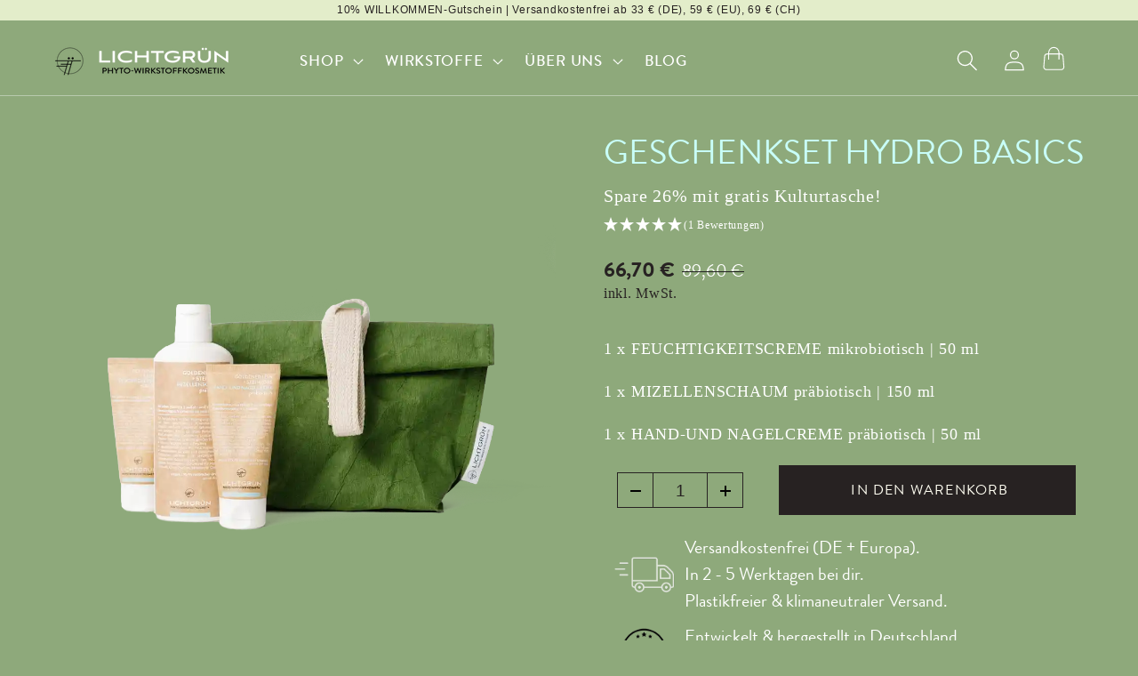

--- FILE ---
content_type: text/html; charset=utf-8
request_url: https://www.lichtgruen-cosmetics.com/products/geschenkset-hydro-basics
body_size: 79437
content:
<!doctype html>
<html class="no-js" lang="de">
  <head>

    

    

    

    


	<script id="pandectes-rules">   /* PANDECTES-GDPR: DO NOT MODIFY AUTO GENERATED CODE OF THIS SCRIPT */      window.PandectesSettings = {"store":{"plan":"basic","theme":"Lichtgr-n/main","primaryLocale":"de","adminMode":false},"tsPublished":1701189265,"declaration":{"showPurpose":false,"showProvider":false,"declIntroText":"Wir verwenden Cookies, um die Funktionalität der Website zu optimieren, die Leistung zu analysieren und Ihnen ein personalisiertes Erlebnis zu bieten. Einige Cookies sind für den ordnungsgemäßen Betrieb der Website unerlässlich. Diese Cookies können nicht deaktiviert werden. In diesem Fenster können Sie Ihre Präferenzen für Cookies verwalten.","showDateGenerated":true},"language":{"languageMode":"Single","fallbackLanguage":"de","languageDetection":"browser","languagesSupported":[]},"texts":{"managed":{"headerText":{"de":"Wir respektieren deine Privatsphäre"},"consentText":{"de":"Diese Website verwendet Cookies, um Ihnen das beste Erlebnis zu bieten."},"dismissButtonText":{"de":"Okay"},"linkText":{"de":"Mehr erfahren"},"imprintText":{"de":"Impressum"},"preferencesButtonText":{"de":"Einstellungen"},"allowButtonText":{"de":"Annehmen"},"denyButtonText":{"de":"Ablehnen"},"leaveSiteButtonText":{"de":"Diese Seite verlassen"},"cookiePolicyText":{"de":"Cookie-Richtlinie"},"preferencesPopupTitleText":{"de":"Einwilligungseinstellungen verwalten"},"preferencesPopupIntroText":{"de":"Wir verwenden Cookies, um die Funktionalität der Website zu optimieren, die Leistung zu analysieren und Ihnen ein personalisiertes Erlebnis zu bieten. Einige Cookies sind für den ordnungsgemäßen Betrieb der Website unerlässlich. Diese Cookies können nicht deaktiviert werden. In diesem Fenster können Sie Ihre Präferenzen für Cookies verwalten."},"preferencesPopupCloseButtonText":{"de":"Schließen"},"preferencesPopupAcceptAllButtonText":{"de":"Alles Akzeptieren"},"preferencesPopupRejectAllButtonText":{"de":"Alles ablehnen"},"preferencesPopupSaveButtonText":{"de":"Auswahl speichern"},"accessSectionTitleText":{"de":"Datenübertragbarkeit"},"accessSectionParagraphText":{"de":"Sie haben das Recht, jederzeit auf Ihre Daten zuzugreifen."},"rectificationSectionTitleText":{"de":"Datenberichtigung"},"rectificationSectionParagraphText":{"de":"Sie haben das Recht, die Aktualisierung Ihrer Daten zu verlangen, wann immer Sie dies für angemessen halten."},"erasureSectionTitleText":{"de":"Recht auf Vergessenwerden"},"erasureSectionParagraphText":{"de":"Sie haben das Recht, die Löschung aller Ihrer Daten zu verlangen. Danach können Sie nicht mehr auf Ihr Konto zugreifen."},"declIntroText":{"de":"Wir verwenden Cookies, um die Funktionalität der Website zu optimieren, die Leistung zu analysieren und Ihnen ein personalisiertes Erlebnis zu bieten. Einige Cookies sind für den ordnungsgemäßen Betrieb der Website unerlässlich. Diese Cookies können nicht deaktiviert werden. In diesem Fenster können Sie Ihre Präferenzen für Cookies verwalten."}},"categories":{"strictlyNecessaryCookiesTitleText":{"de":"Unbedingt erforderlich"},"functionalityCookiesTitleText":{"de":"Funktionale Cookies"},"performanceCookiesTitleText":{"de":"Performance-Cookies"},"targetingCookiesTitleText":{"de":"Targeting-Cookies"},"unclassifiedCookiesTitleText":{"de":"Unklassifizierte Cookies"},"strictlyNecessaryCookiesDescriptionText":{"de":"Diese Cookies sind unerlässlich, damit Sie sich auf der Website bewegen und ihre Funktionen nutzen können, z. B. den Zugriff auf sichere Bereiche der Website. Ohne diese Cookies kann die Website nicht richtig funktionieren."},"functionalityCookiesDescriptionText":{"de":"Diese Cookies ermöglichen es der Website, verbesserte Funktionalität und Personalisierung bereitzustellen. Sie können von uns oder von Drittanbietern gesetzt werden, deren Dienste wir auf unseren Seiten hinzugefügt haben. Wenn Sie diese Cookies nicht zulassen, funktionieren einige oder alle dieser Dienste möglicherweise nicht richtig."},"performanceCookiesDescriptionText":{"de":"Diese Cookies ermöglichen es uns, die Leistung unserer Website zu überwachen und zu verbessern. Sie ermöglichen es uns beispielsweise, Besuche zu zählen, Verkehrsquellen zu identifizieren und zu sehen, welche Teile der Website am beliebtesten sind."},"targetingCookiesDescriptionText":{"de":"Diese Cookies können von unseren Werbepartnern über unsere Website gesetzt werden. Sie können von diesen Unternehmen verwendet werden, um ein Profil Ihrer Interessen zu erstellen und Ihnen relevante Werbung auf anderen Websites anzuzeigen. Sie speichern keine direkten personenbezogenen Daten, sondern basieren auf der eindeutigen Identifizierung Ihres Browsers und Ihres Internetgeräts. Wenn Sie diese Cookies nicht zulassen, erleben Sie weniger zielgerichtete Werbung."},"unclassifiedCookiesDescriptionText":{"de":"Unklassifizierte Cookies sind Cookies, die wir gerade zusammen mit den Anbietern einzelner Cookies klassifizieren."}},"auto":{"declName":{"de":"Name"},"declPath":{"de":"Weg"},"declType":{"de":"Typ"},"declDomain":{"de":"Domain"},"declPurpose":{"de":"Zweck"},"declProvider":{"de":"Anbieter"},"declRetention":{"de":"Zurückbehaltung"},"declFirstParty":{"de":"First-party"},"declThirdParty":{"de":"Drittanbieter"},"declSeconds":{"de":"Sekunden"},"declMinutes":{"de":"Protokoll"},"declHours":{"de":"Std."},"declDays":{"de":"Tage"},"declMonths":{"de":"Monate"},"declYears":{"de":"Jahre"},"declSession":{"de":"Sitzung"},"cookiesDetailsText":{"de":"Cookie-Details"},"preferencesPopupAlwaysAllowedText":{"de":"Immer erlaubt"},"submitButton":{"de":"einreichen"},"submittingButton":{"de":"Senden..."},"cancelButton":{"de":"Abbrechen"},"guestsSupportInfoText":{"de":"Bitte loggen Sie sich mit Ihrem Kundenkonto ein, um fortzufahren."},"guestsSupportEmailPlaceholder":{"de":"E-Mail-Addresse"},"guestsSupportEmailValidationError":{"de":"Email ist ungültig"},"guestsSupportEmailSuccessTitle":{"de":"Vielen Dank für die Anfrage"},"guestsSupportEmailFailureTitle":{"de":"Ein Problem ist aufgetreten"},"guestsSupportEmailSuccessMessage":{"de":"Wenn Sie als Kunde dieses Shops registriert sind, erhalten Sie in Kürze eine E-Mail mit Anweisungen zum weiteren Vorgehen."},"guestsSupportEmailFailureMessage":{"de":"Ihre Anfrage wurde nicht übermittelt. Bitte versuchen Sie es erneut und wenn das Problem weiterhin besteht, wenden Sie sich an den Shop-Inhaber, um Hilfe zu erhalten."},"confirmationSuccessTitle":{"de":"Ihre Anfrage wurde bestätigt"},"confirmationFailureTitle":{"de":"Ein Problem ist aufgetreten"},"confirmationSuccessMessage":{"de":"Wir werden uns in Kürze zu Ihrem Anliegen bei Ihnen melden."},"confirmationFailureMessage":{"de":"Ihre Anfrage wurde nicht bestätigt. Bitte versuchen Sie es erneut und wenn das Problem weiterhin besteht, wenden Sie sich an den Ladenbesitzer, um Hilfe zu erhalten"},"consentSectionTitleText":{"de":"Ihre Cookie-Einwilligung"},"consentSectionNoConsentText":{"de":"Sie haben der Cookie-Richtlinie dieser Website nicht zugestimmt."},"consentSectionConsentedText":{"de":"Sie haben der Cookie-Richtlinie dieser Website zugestimmt am"},"consentStatus":{"de":"Einwilligungspräferenz"},"consentDate":{"de":"Zustimmungsdatum"},"consentId":{"de":"Einwilligungs-ID"},"consentSectionChangeConsentActionText":{"de":"Einwilligungspräferenz ändern"},"accessSectionGDPRRequestsActionText":{"de":"Anfragen betroffener Personen"},"accessSectionAccountInfoActionText":{"de":"persönliche Daten"},"accessSectionOrdersRecordsActionText":{"de":"Aufträge"},"accessSectionDownloadReportActionText":{"de":"Alles herunterladen"},"rectificationCommentPlaceholder":{"de":"Beschreiben Sie, was Sie aktualisieren möchten"},"rectificationCommentValidationError":{"de":"Kommentar ist erforderlich"},"rectificationSectionEditAccountActionText":{"de":"Fordern Sie ein Update an"},"erasureSectionRequestDeletionActionText":{"de":"Löschung personenbezogener Daten anfordern"}}},"library":{"previewMode":false,"fadeInTimeout":0,"defaultBlocked":7,"showLink":true,"showImprintLink":true,"enabled":true,"cookie":{"name":"_pandectes_gdpr","expiryDays":365,"secure":true,"domain":""},"dismissOnScroll":false,"dismissOnWindowClick":false,"dismissOnTimeout":false,"palette":{"popup":{"background":"#FFFFFF","backgroundForCalculations":{"a":1,"b":255,"g":255,"r":255},"text":"#000000"},"button":{"background":"transparent","backgroundForCalculations":{"a":1,"b":255,"g":255,"r":255},"text":"#000000","textForCalculation":{"a":1,"b":0,"g":0,"r":0},"border":"#000000"}},"content":{"href":"https://lichtgrun-cosmetics.myshopify.com/policies/privacy-policy","imprintHref":"/","close":"&#10005;","target":"","logo":"<img class=\"cc-banner-logo\" height=\"40\" width=\"40\" src=\"https://cdn.shopify.com/s/files/1/0670/0400/6636/t/9/assets/pandectes-logo.png?v=1701189207\" alt=\"LICHTGRÜN\" />"},"window":"<div role=\"dialog\" aria-live=\"polite\" aria-label=\"cookieconsent\" aria-describedby=\"cookieconsent:desc\" id=\"pandectes-banner\" class=\"cc-window-wrapper cc-overlay-wrapper\"><div class=\"pd-cookie-banner-window cc-window {{classes}}\"><!--googleoff: all-->{{children}}<!--googleon: all--></div></div>","compliance":{"opt-both":"<div class=\"cc-compliance cc-highlight\">{{deny}}{{allow}}</div>"},"type":"opt-both","layouts":{"basic":"{{logo}}{{messagelink}}{{compliance}}{{close}}"},"position":"overlay","theme":"wired","revokable":false,"animateRevokable":false,"revokableReset":false,"revokableLogoUrl":"https://cdn.shopify.com/s/files/1/0670/0400/6636/t/9/assets/pandectes-reopen-logo.png?v=1701189206","revokablePlacement":"bottom-left","revokableMarginHorizontal":15,"revokableMarginVertical":15,"static":false,"autoAttach":true,"hasTransition":true,"blacklistPage":[""]},"geolocation":{"brOnly":false,"caOnly":false,"chOnly":false,"euOnly":false,"jpOnly":false,"thOnly":false,"canadaOnly":false,"globalVisibility":true},"dsr":{"guestsSupport":false,"accessSectionDownloadReportAuto":false},"banner":{"resetTs":1699681310,"extraCss":"        .cc-banner-logo {max-width: 24em!important;}    @media(min-width: 768px) {.cc-window.cc-floating{max-width: 24em!important;width: 24em!important;}}    .cc-message, .cc-header, .cc-logo {text-align: left}    .cc-window-wrapper{z-index: 2147483647;-webkit-transition: opacity 1s ease;  transition: opacity 1s ease;}    .cc-window{z-index: 2147483647;font-family: inherit;}    .cc-header{font-family: inherit;}    .pd-cp-ui{font-family: inherit; background-color: #FFFFFF;color:#000000;}    button.pd-cp-btn, a.pd-cp-btn{}    input + .pd-cp-preferences-slider{background-color: rgba(0, 0, 0, 0.3)}    .pd-cp-scrolling-section::-webkit-scrollbar{background-color: rgba(0, 0, 0, 0.3)}    input:checked + .pd-cp-preferences-slider{background-color: rgba(0, 0, 0, 1)}    .pd-cp-scrolling-section::-webkit-scrollbar-thumb {background-color: rgba(0, 0, 0, 1)}    .pd-cp-ui-close{color:#000000;}    .pd-cp-preferences-slider:before{background-color: #FFFFFF}    .pd-cp-title:before {border-color: #000000!important}    .pd-cp-preferences-slider{background-color:#000000}    .pd-cp-toggle{color:#000000!important}    @media(max-width:699px) {.pd-cp-ui-close-top svg {fill: #000000}}    .pd-cp-toggle:hover,.pd-cp-toggle:visited,.pd-cp-toggle:active{color:#000000!important}    .pd-cookie-banner-window {box-shadow: 0 0 18px rgb(0 0 0 / 20%);}  ","customJavascript":null,"showPoweredBy":false,"hybridStrict":false,"cookiesBlockedByDefault":"7","isActive":true,"implicitSavePreferences":false,"cookieIcon":false,"blockBots":false,"showCookiesDetails":true,"hasTransition":true,"blockingPage":false,"showOnlyLandingPage":false,"leaveSiteUrl":"https://www.google.com","linkRespectStoreLang":false},"cookies":{"0":[{"name":"keep_alive","domain":"lichtgrun-cosmetics.myshopify.com","path":"/","provider":"Shopify","firstParty":true,"retention":"1 day(s)","expires":1,"unit":"declSession","purpose":{"de":"Wird im Zusammenhang mit der Käuferlokalisierung verwendet."}},{"name":"secure_customer_sig","domain":"lichtgrun-cosmetics.myshopify.com","path":"/","provider":"Shopify","firstParty":true,"retention":"1 day(s)","expires":1,"unit":"declSession","purpose":{"de":"Wird im Zusammenhang mit dem Kundenlogin verwendet."}},{"name":"localization","domain":"lichtgrun-cosmetics.myshopify.com","path":"/","provider":"Shopify","firstParty":true,"retention":"1 day(s)","expires":1,"unit":"declSession","purpose":{"de":"Lokalisierung von Shopify-Shops"}},{"name":"_cmp_a","domain":".lichtgrun-cosmetics.myshopify.com","path":"/","provider":"Shopify","firstParty":true,"retention":"1 day(s)","expires":1,"unit":"declSession","purpose":{"de":"Wird zum Verwalten der Datenschutzeinstellungen des Kunden verwendet."}}],"1":[],"2":[{"name":"_shopify_y","domain":".lichtgrun-cosmetics.myshopify.com","path":"/","provider":"Shopify","firstParty":true,"retention":"1 day(s)","expires":1,"unit":"declSession","purpose":{"de":"Shopify-Analysen."}},{"name":"_shopify_s","domain":".lichtgrun-cosmetics.myshopify.com","path":"/","provider":"Shopify","firstParty":true,"retention":"1 day(s)","expires":1,"unit":"declSession","purpose":{"de":"Shopify-Analysen."}},{"name":"_orig_referrer","domain":".lichtgrun-cosmetics.myshopify.com","path":"/","provider":"Shopify","firstParty":true,"retention":"1 day(s)","expires":1,"unit":"declSession","purpose":{"de":"Verfolgt Zielseiten."}},{"name":"_landing_page","domain":".lichtgrun-cosmetics.myshopify.com","path":"/","provider":"Shopify","firstParty":true,"retention":"1 day(s)","expires":1,"unit":"declSession","purpose":{"de":"Verfolgt Zielseiten."}}],"4":[],"8":[]},"blocker":{"isActive":false,"googleConsentMode":{"id":"","analyticsId":"","isActive":false,"adStorageCategory":4,"analyticsStorageCategory":2,"personalizationStorageCategory":1,"functionalityStorageCategory":1,"customEvent":true,"securityStorageCategory":0,"redactData":true,"urlPassthrough":false},"facebookPixel":{"id":"","isActive":false,"ldu":false},"rakuten":{"isActive":false,"cmp":false,"ccpa":false},"gpcIsActive":false,"defaultBlocked":7,"patterns":{"whiteList":[],"blackList":{"1":[],"2":[],"4":[],"8":[]},"iframesWhiteList":[],"iframesBlackList":{"1":[],"2":[],"4":[],"8":[]},"beaconsWhiteList":[],"beaconsBlackList":{"1":[],"2":[],"4":[],"8":[]}}}}      !function(){"use strict";window.PandectesRules=window.PandectesRules||{},window.PandectesRules.manualBlacklist={1:[],2:[],4:[]},window.PandectesRules.blacklistedIFrames={1:[],2:[],4:[]},window.PandectesRules.blacklistedCss={1:[],2:[],4:[]},window.PandectesRules.blacklistedBeacons={1:[],2:[],4:[]};var e="javascript/blocked",t="_pandectes_gdpr";function n(e){return new RegExp(e.replace(/[/\\.+?$()]/g,"\\$&").replace("*","(.*)"))}var r=function(e){try{return JSON.parse(e)}catch(e){return!1}},a=function(e){var t=arguments.length>1&&void 0!==arguments[1]?arguments[1]:"log",n=new URLSearchParams(window.location.search);n.get("log")&&console[t]("PandectesRules: ".concat(e))};function i(e,t){var n=Object.keys(e);if(Object.getOwnPropertySymbols){var r=Object.getOwnPropertySymbols(e);t&&(r=r.filter((function(t){return Object.getOwnPropertyDescriptor(e,t).enumerable}))),n.push.apply(n,r)}return n}function s(e){for(var t=1;t<arguments.length;t++){var n=null!=arguments[t]?arguments[t]:{};t%2?i(Object(n),!0).forEach((function(t){o(e,t,n[t])})):Object.getOwnPropertyDescriptors?Object.defineProperties(e,Object.getOwnPropertyDescriptors(n)):i(Object(n)).forEach((function(t){Object.defineProperty(e,t,Object.getOwnPropertyDescriptor(n,t))}))}return e}function o(e,t,n){return t in e?Object.defineProperty(e,t,{value:n,enumerable:!0,configurable:!0,writable:!0}):e[t]=n,e}function c(e,t){return function(e){if(Array.isArray(e))return e}(e)||function(e,t){var n=null==e?null:"undefined"!=typeof Symbol&&e[Symbol.iterator]||e["@@iterator"];if(null==n)return;var r,a,i=[],s=!0,o=!1;try{for(n=n.call(e);!(s=(r=n.next()).done)&&(i.push(r.value),!t||i.length!==t);s=!0);}catch(e){o=!0,a=e}finally{try{s||null==n.return||n.return()}finally{if(o)throw a}}return i}(e,t)||u(e,t)||function(){throw new TypeError("Invalid attempt to destructure non-iterable instance.\nIn order to be iterable, non-array objects must have a [Symbol.iterator]() method.")}()}function l(e){return function(e){if(Array.isArray(e))return d(e)}(e)||function(e){if("undefined"!=typeof Symbol&&null!=e[Symbol.iterator]||null!=e["@@iterator"])return Array.from(e)}(e)||u(e)||function(){throw new TypeError("Invalid attempt to spread non-iterable instance.\nIn order to be iterable, non-array objects must have a [Symbol.iterator]() method.")}()}function u(e,t){if(e){if("string"==typeof e)return d(e,t);var n=Object.prototype.toString.call(e).slice(8,-1);return"Object"===n&&e.constructor&&(n=e.constructor.name),"Map"===n||"Set"===n?Array.from(e):"Arguments"===n||/^(?:Ui|I)nt(?:8|16|32)(?:Clamped)?Array$/.test(n)?d(e,t):void 0}}function d(e,t){(null==t||t>e.length)&&(t=e.length);for(var n=0,r=new Array(t);n<t;n++)r[n]=e[n];return r}var f=!(void 0===window.dataLayer||!Array.isArray(window.dataLayer)||!window.dataLayer.some((function(e){return"pandectes_full_scan"===e.event})));a("userAgent -> ".concat(window.navigator.userAgent.substring(0,50)));var p=function(){var e,n=arguments.length>0&&void 0!==arguments[0]?arguments[0]:t,a="; "+document.cookie,i=a.split("; "+n+"=");if(i.length<2)e={};else{var s=i.pop(),o=s.split(";");e=window.atob(o.shift())}var c=r(e);return!1!==c?c:e}(),g=window.PandectesSettings,y=g.banner.isActive,h=g.blocker.defaultBlocked,m=p&&null!==p.preferences&&void 0!==p.preferences?p.preferences:null,w=f?0:y?null===m?h:m:0,v={1:0==(1&w),2:0==(2&w),4:0==(4&w)},b=window.PandectesSettings.blocker.patterns,k=b.blackList,L=b.whiteList,S=b.iframesBlackList,P=b.iframesWhiteList,A=b.beaconsBlackList,C=b.beaconsWhiteList,_={blackList:[],whiteList:[],iframesBlackList:{1:[],2:[],4:[],8:[]},iframesWhiteList:[],beaconsBlackList:{1:[],2:[],4:[],8:[]},beaconsWhiteList:[]};[1,2,4].map((function(e){var t;v[e]||((t=_.blackList).push.apply(t,l(k[e].length?k[e].map(n):[])),_.iframesBlackList[e]=S[e].length?S[e].map(n):[],_.beaconsBlackList[e]=A[e].length?A[e].map(n):[])})),_.whiteList=L.length?L.map(n):[],_.iframesWhiteList=P.length?P.map(n):[],_.beaconsWhiteList=C.length?C.map(n):[];var B={scripts:[],iframes:{1:[],2:[],4:[]},beacons:{1:[],2:[],4:[]},css:{1:[],2:[],4:[]}},E=function(t,n){return t&&(!n||n!==e)&&(!_.blackList||_.blackList.some((function(e){return e.test(t)})))&&(!_.whiteList||_.whiteList.every((function(e){return!e.test(t)})))},O=function(e){var t=e.getAttribute("src");return _.blackList&&_.blackList.every((function(e){return!e.test(t)}))||_.whiteList&&_.whiteList.some((function(e){return e.test(t)}))},I=function(e,t){var n=_.iframesBlackList[t],r=_.iframesWhiteList;return e&&(!n||n.some((function(t){return t.test(e)})))&&(!r||r.every((function(t){return!t.test(e)})))},j=function(e,t){var n=_.beaconsBlackList[t],r=_.beaconsWhiteList;return e&&(!n||n.some((function(t){return t.test(e)})))&&(!r||r.every((function(t){return!t.test(e)})))},R=new MutationObserver((function(e){for(var t=0;t<e.length;t++)for(var n=e[t].addedNodes,r=0;r<n.length;r++){var a=n[r],i=a.dataset&&a.dataset.cookiecategory;if(1===a.nodeType&&"LINK"===a.tagName){var s=a.dataset&&a.dataset.href;if(s&&i)switch(i){case"functionality":case"C0001":B.css[1].push(s);break;case"performance":case"C0002":B.css[2].push(s);break;case"targeting":case"C0003":B.css[4].push(s)}}}})),T=new MutationObserver((function(t){for(var n=0;n<t.length;n++)for(var r=t[n].addedNodes,a=function(t){var n=r[t],a=n.src||n.dataset&&n.dataset.src,i=n.dataset&&n.dataset.cookiecategory;if(1===n.nodeType&&"IFRAME"===n.tagName){if(a){var s=!1;I(a,1)||"functionality"===i||"C0001"===i?(s=!0,B.iframes[1].push(a)):I(a,2)||"performance"===i||"C0002"===i?(s=!0,B.iframes[2].push(a)):(I(a,4)||"targeting"===i||"C0003"===i)&&(s=!0,B.iframes[4].push(a)),s&&(n.removeAttribute("src"),n.setAttribute("data-src",a))}}else if(1===n.nodeType&&"IMG"===n.tagName){if(a){var o=!1;j(a,1)?(o=!0,B.beacons[1].push(a)):j(a,2)?(o=!0,B.beacons[2].push(a)):j(a,4)&&(o=!0,B.beacons[4].push(a)),o&&(n.removeAttribute("src"),n.setAttribute("data-src",a))}}else if(1===n.nodeType&&"LINK"===n.tagName){var c=n.dataset&&n.dataset.href;if(c&&i)switch(i){case"functionality":case"C0001":B.css[1].push(c);break;case"performance":case"C0002":B.css[2].push(c);break;case"targeting":case"C0003":B.css[4].push(c)}}else if(1===n.nodeType&&"SCRIPT"===n.tagName){var l=n.type,u=!1;if(E(a,l))u=!0;else if(a&&i)switch(i){case"functionality":case"C0001":u=!0,window.PandectesRules.manualBlacklist[1].push(a);break;case"performance":case"C0002":u=!0,window.PandectesRules.manualBlacklist[2].push(a);break;case"targeting":case"C0003":u=!0,window.PandectesRules.manualBlacklist[4].push(a)}if(u){B.scripts.push([n,l]),n.type=e;n.addEventListener("beforescriptexecute",(function t(r){n.getAttribute("type")===e&&r.preventDefault(),n.removeEventListener("beforescriptexecute",t)})),n.parentElement&&n.parentElement.removeChild(n)}}},i=0;i<r.length;i++)a(i)})),x=document.createElement,N={src:Object.getOwnPropertyDescriptor(HTMLScriptElement.prototype,"src"),type:Object.getOwnPropertyDescriptor(HTMLScriptElement.prototype,"type")};window.PandectesRules.unblockCss=function(e){var t=B.css[e]||[];t.length&&a("Unblocking CSS for ".concat(e)),t.forEach((function(e){var t=document.querySelector('link[data-href^="'.concat(e,'"]'));t.removeAttribute("data-href"),t.href=e})),B.css[e]=[]},window.PandectesRules.unblockIFrames=function(e){var t=B.iframes[e]||[];t.length&&a("Unblocking IFrames for ".concat(e)),_.iframesBlackList[e]=[],t.forEach((function(e){var t=document.querySelector('iframe[data-src^="'.concat(e,'"]'));t.removeAttribute("data-src"),t.src=e})),B.iframes[e]=[]},window.PandectesRules.unblockBeacons=function(e){var t=B.beacons[e]||[];t.length&&a("Unblocking Beacons for ".concat(e)),_.beaconsBlackList[e]=[],t.forEach((function(e){var t=document.querySelector('img[data-src^="'.concat(e,'"]'));t.removeAttribute("data-src"),t.src=e})),B.beacons[e]=[]},window.PandectesRules.unblockInlineScripts=function(e){var t=1===e?"functionality":2===e?"performance":"targeting";document.querySelectorAll('script[type="javascript/blocked"][data-cookiecategory="'.concat(t,'"]')).forEach((function(e){var t=e.textContent;e.parentNode.removeChild(e);var n=document.createElement("script");n.type="text/javascript",n.textContent=t,document.body.appendChild(n)}))},window.PandectesRules.unblock=function(t){t.length<1?(_.blackList=[],_.whiteList=[],_.iframesBlackList=[],_.iframesWhiteList=[]):(_.blackList&&(_.blackList=_.blackList.filter((function(e){return t.every((function(t){return"string"==typeof t?!e.test(t):t instanceof RegExp?e.toString()!==t.toString():void 0}))}))),_.whiteList&&(_.whiteList=[].concat(l(_.whiteList),l(t.map((function(e){if("string"==typeof e){var t=".*"+n(e)+".*";if(_.whiteList.every((function(e){return e.toString()!==t.toString()})))return new RegExp(t)}else if(e instanceof RegExp&&_.whiteList.every((function(t){return t.toString()!==e.toString()})))return e;return null})).filter(Boolean)))));for(var r=document.querySelectorAll('script[type="'.concat(e,'"]')),i=0;i<r.length;i++){var s=r[i];O(s)&&(B.scripts.push([s,"application/javascript"]),s.parentElement.removeChild(s))}var o=0;l(B.scripts).forEach((function(e,t){var n=c(e,2),r=n[0],a=n[1];if(O(r)){for(var i=document.createElement("script"),s=0;s<r.attributes.length;s++){var l=r.attributes[s];"src"!==l.name&&"type"!==l.name&&i.setAttribute(l.name,r.attributes[s].value)}i.setAttribute("src",r.src),i.setAttribute("type",a||"application/javascript"),document.head.appendChild(i),B.scripts.splice(t-o,1),o++}})),0==_.blackList.length&&0===_.iframesBlackList[1].length&&0===_.iframesBlackList[2].length&&0===_.iframesBlackList[4].length&&0===_.beaconsBlackList[1].length&&0===_.beaconsBlackList[2].length&&0===_.beaconsBlackList[4].length&&(a("Disconnecting observers"),T.disconnect(),R.disconnect())};var M,D,W=window.PandectesSettings.store.adminMode,F=window.PandectesSettings.blocker;M=function(){!function(){var e=window.Shopify.trackingConsent;try{var t=W&&!window.Shopify.AdminBarInjector,n={preferences:0==(1&w)||f||t,analytics:0==(2&w)||f||t,marketing:0==(4&w)||f||t};e.firstPartyMarketingAllowed()===n.marketing&&e.analyticsProcessingAllowed()===n.analytics&&e.preferencesProcessingAllowed()===n.preferences||e.setTrackingConsent(n,(function(e){e&&e.error?a("Shopify.customerPrivacy API - failed to setTrackingConsent"):a("Shopify.customerPrivacy API - setTrackingConsent(".concat(JSON.stringify(n),")"))}))}catch(e){a("Shopify.customerPrivacy API - exception")}}(),function(){var e=window.Shopify.trackingConsent,t=e.currentVisitorConsent();if(F.gpcIsActive&&"CCPA"===e.getRegulation()&&"no"===t.gpc&&"yes"!==t.sale_of_data){var n={sale_of_data:!1};e.setTrackingConsent(n,(function(e){e&&e.error?a("Shopify.customerPrivacy API - failed to setTrackingConsent({".concat(JSON.stringify(n),")")):a("Shopify.customerPrivacy API - setTrackingConsent(".concat(JSON.stringify(n),")"))}))}}()},D=null,window.Shopify&&window.Shopify.loadFeatures&&window.Shopify.trackingConsent?M():D=setInterval((function(){window.Shopify&&window.Shopify.loadFeatures&&(clearInterval(D),window.Shopify.loadFeatures([{name:"consent-tracking-api",version:"0.1"}],(function(e){e?a("Shopify.customerPrivacy API - failed to load"):(a("Shopify.customerPrivacy API - loaded"),M())})))}),10);var z=window.PandectesSettings,U=z.banner.isActive,q=z.blocker.googleConsentMode,J=q.isActive,H=q.customEvent,$=q.redactData,G=q.urlPassthrough,K=q.adStorageCategory,V=q.analyticsStorageCategory,Y=q.functionalityStorageCategory,Q=q.personalizationStorageCategory,X=q.securityStorageCategory;function Z(){window.dataLayer.push(arguments)}window.dataLayer=window.dataLayer||[];var ee,te,ne={hasInitialized:!1,ads_data_redaction:!1,url_passthrough:!1,storage:{ad_storage:"granted",analytics_storage:"granted",functionality_storage:"granted",personalization_storage:"granted",security_storage:"granted",wait_for_update:500}};if(U&&J){var re=0==(w&K)?"granted":"denied",ae=0==(w&V)?"granted":"denied",ie=0==(w&Y)?"granted":"denied",se=0==(w&Q)?"granted":"denied",oe=0==(w&X)?"granted":"denied";ne.hasInitialized=!0,ne.ads_data_redaction="denied"===re&&$,ne.url_passthrough=G,ne.storage.ad_storage=re,ne.storage.analytics_storage=ae,ne.storage.functionality_storage=ie,ne.storage.personalization_storage=se,ne.storage.security_storage=oe,ne.ads_data_redaction&&Z("set","ads_data_redaction",ne.ads_data_redaction),ne.url_passthrough&&Z("set","url_passthrough",ne.url_passthrough),Z("consent","default",ne.storage),a("Google consent mode initialized")}U&&H&&(te=7===(ee=w)?"deny":0===ee?"allow":"mixed",window.dataLayer.push({event:"Pandectes_Consent_Update",pandectes_status:te,pandectes_categories:{C0000:"allow",C0001:v[1]?"allow":"deny",C0002:v[2]?"allow":"deny",C0003:v[4]?"allow":"deny"}}),a("PandectesCustomEvent pushed to the dataLayer")),window.PandectesRules.gcm=ne;var ce=window.PandectesSettings,le=ce.banner.isActive,ue=ce.blocker.isActive;a("Blocker -> "+(ue?"Active":"Inactive")),a("Banner -> "+(le?"Active":"Inactive")),a("ActualPrefs -> "+w);var de=null===m&&/\/checkouts\//.test(window.location.pathname);0!==w&&!1===f&&ue&&!de?(a("Blocker will execute"),document.createElement=function(){for(var t=arguments.length,n=new Array(t),r=0;r<t;r++)n[r]=arguments[r];if("script"!==n[0].toLowerCase())return x.bind?x.bind(document).apply(void 0,n):x;var a=x.bind(document).apply(void 0,n);try{Object.defineProperties(a,{src:s(s({},N.src),{},{set:function(t){E(t,a.type)&&N.type.set.call(this,e),N.src.set.call(this,t)}}),type:s(s({},N.type),{},{get:function(){var t=N.type.get.call(this);return t===e||E(this.src,t)?null:t},set:function(t){var n=E(a.src,a.type)?e:t;N.type.set.call(this,n)}})}),a.setAttribute=function(t,n){if("type"===t){var r=E(a.src,a.type)?e:n;N.type.set.call(a,r)}else"src"===t?(E(n,a.type)&&N.type.set.call(a,e),N.src.set.call(a,n)):HTMLScriptElement.prototype.setAttribute.call(a,t,n)}}catch(e){console.warn("Yett: unable to prevent script execution for script src ",a.src,".\n",'A likely cause would be because you are using a third-party browser extension that monkey patches the "document.createElement" function.')}return a},T.observe(document.documentElement,{childList:!0,subtree:!0}),R.observe(document.documentElement,{childList:!0,subtree:!0})):a("Blocker will not execute")}();
</script>
	
	
	
    <meta charset="utf-8">
    <meta http-equiv="X-UA-Compatible" content="IE=edge">
    <meta name="viewport" content="width=device-width,initial-scale=1">
    <meta name="theme-color" content="">
    <link rel="canonical" href="https://www.lichtgruen-cosmetics.com/products/geschenkset-hydro-basics"><link rel="icon" type="image/png" href="//www.lichtgruen-cosmetics.com/cdn/shop/files/lichtgruen-cosmetics-icon.png?crop=center&height=32&v=1701851130&width=32"><link rel="preconnect" href="https://fonts.shopifycdn.com" crossorigin><link rel="dns-prefetch" href="https://cdn.shopify.com">
    <link rel="preload" href="https://cdn.shopify.com/s/files/1/0670/0400/6636/files/BrandonGrotesque-Bold.woff2?" as="font" type="font/woff2" crossorigin="anonymous">
    <link rel="preload" href="https://cdn.shopify.com/s/files/1/0670/0400/6636/files/BrandonGrotesque-Medium.woff2?" as="font" type="font/woff2" crossorigin="anonymous">
    <link rel="preload" href="https://cdn.shopify.com/s/files/1/0670/0400/6636/files/BrandonGrotesque-Regular.woff2" as="font" type="font/woff2" crossorigin="anonymous">
    <title>
      Geschenkset Hydro Basics Naturkosmetik | LICHTGRÜN Cosmetics
</title>
    
      <meta name="description" content="Verschenke unser Geschenkset Hydro Basics mit unserer veganen Kulturtasche kostenfrei dazu, und sorge für natürlich schöne und gesunde Haut. Jetzt bei LICHTGRÜN kaufen!">
    
    

<meta property="og:site_name" content="LICHTGRÜN">
<meta property="og:url" content="https://www.lichtgruen-cosmetics.com/products/geschenkset-hydro-basics">
<meta property="og:title" content="Geschenkset Hydro Basics Naturkosmetik | LICHTGRÜN Cosmetics">
<meta property="og:type" content="product">
<meta property="og:description" content="Verschenke unser Geschenkset Hydro Basics mit unserer veganen Kulturtasche kostenfrei dazu, und sorge für natürlich schöne und gesunde Haut. Jetzt bei LICHTGRÜN kaufen!"><meta property="og:image" content="http://www.lichtgruen-cosmetics.com/cdn/shop/files/LICHTGRUeN_GESCHENKSET_HYDRO_BASICS_1_72dpi_40.webp?v=1700150315">
  <meta property="og:image:secure_url" content="https://www.lichtgruen-cosmetics.com/cdn/shop/files/LICHTGRUeN_GESCHENKSET_HYDRO_BASICS_1_72dpi_40.webp?v=1700150315">
  <meta property="og:image:width" content="1000">
  <meta property="og:image:height" content="1000"><meta property="og:price:amount" content="66,70">
  <meta property="og:price:currency" content="EUR"><meta name="twitter:card" content="summary_large_image">
<meta name="twitter:title" content="Geschenkset Hydro Basics Naturkosmetik | LICHTGRÜN Cosmetics">
<meta name="twitter:description" content="Verschenke unser Geschenkset Hydro Basics mit unserer veganen Kulturtasche kostenfrei dazu, und sorge für natürlich schöne und gesunde Haut. Jetzt bei LICHTGRÜN kaufen!">

    <script src="https://code.jquery.com/jquery-2.2.4.min.js" integrity="sha256-BbhdlvQf/xTY9gja0Dq3HiwQF8LaCRTXxZKRutelT44=" crossorigin="anonymous"></script>
    
    
    <script src="//www.lichtgruen-cosmetics.com/cdn/shop/t/9/assets/constants.js?v=58251544750838685771701189214" defer="defer"></script>
    <script src="//www.lichtgruen-cosmetics.com/cdn/shop/t/9/assets/pubsub.js?v=158357773527763999511701189205" defer="defer"></script>
    <script src="//www.lichtgruen-cosmetics.com/cdn/shop/t/9/assets/global.js?v=54939145903281508041701189206" defer="defer"></script><script src="//www.lichtgruen-cosmetics.com/cdn/shop/t/9/assets/animations.js?v=88693664871331136111701189206" defer="defer"></script><style>
@font-face {
  font-family: "Brandon Grotesque-Bold";
  font-display: swap;
  src: url('https://cdn.shopify.com/s/files/1/0670/0400/6636/files/BrandonGrotesque-Bold.woff?v=1698386681') format("woff"),
       url('https://cdn.shopify.com/s/files/1/0670/0400/6636/files/BrandonGrotesque-Bold.woff2?v=1698386680') format("woff2"),
       url('https://cdn.shopify.com/s/files/1/0670/0400/6636/files/BrandonGrotesque-Bold.ttf?v=1698822891') format("truetype"),
   }

  @font-face {
  font-family: "Brandon Grotesque-Medium";
  font-display: swap;
  src: url('https://cdn.shopify.com/s/files/1/0670/0400/6636/files/BrandonGrotesque-Medium.woff?v=1698386680') format("woff"),
       url('https://cdn.shopify.com/s/files/1/0670/0400/6636/files/BrandonGrotesque-Medium.woff2?v=1698386680') format("woff2"),
       url('https://cdn.shopify.com/s/files/1/0670/0400/6636/files/BrandonGrotesque-Medium.ttf?v=1698822891') format("truetype"),
    }

  @font-face {
  font-family: "Brandon Grotesque-Regular";
  font-display: swap;
  src: url('https://cdn.shopify.com/s/files/1/0670/0400/6636/files/BrandonGrotesque-Regular.woff?v=1698386681') format("woff"),
       url('https://cdn.shopify.com/s/files/1/0670/0400/6636/files/BrandonGrotesque-Regular.woff2?v=1698386680') format("woff2"),
       url('https://cdn.shopify.com/s/files/1/0670/0400/6636/files/BrandonGrotesque-Regular.ttf?v=1698822891') format("truetype"),
   }
</style> 
    <script>window.performance && window.performance.mark && window.performance.mark('shopify.content_for_header.start');</script><meta name="facebook-domain-verification" content="ggzdz0cjptc1zje9jqmvunhr9o9urn">
<meta id="shopify-digital-wallet" name="shopify-digital-wallet" content="/67004006636/digital_wallets/dialog">
<meta name="shopify-checkout-api-token" content="da53cd4b38f029e8efe0b35091984d6e">
<meta id="in-context-paypal-metadata" data-shop-id="67004006636" data-venmo-supported="false" data-environment="production" data-locale="de_DE" data-paypal-v4="true" data-currency="EUR">
<link rel="alternate" type="application/json+oembed" href="https://www.lichtgruen-cosmetics.com/products/geschenkset-hydro-basics.oembed">
<script async="async" src="/checkouts/internal/preloads.js?locale=de-DE"></script>
<link rel="preconnect" href="https://shop.app" crossorigin="anonymous">
<script async="async" src="https://shop.app/checkouts/internal/preloads.js?locale=de-DE&shop_id=67004006636" crossorigin="anonymous"></script>
<script id="apple-pay-shop-capabilities" type="application/json">{"shopId":67004006636,"countryCode":"DE","currencyCode":"EUR","merchantCapabilities":["supports3DS"],"merchantId":"gid:\/\/shopify\/Shop\/67004006636","merchantName":"LICHTGRÜN","requiredBillingContactFields":["postalAddress","email"],"requiredShippingContactFields":["postalAddress","email"],"shippingType":"shipping","supportedNetworks":["visa","maestro","masterCard"],"total":{"type":"pending","label":"LICHTGRÜN","amount":"1.00"},"shopifyPaymentsEnabled":true,"supportsSubscriptions":true}</script>
<script id="shopify-features" type="application/json">{"accessToken":"da53cd4b38f029e8efe0b35091984d6e","betas":["rich-media-storefront-analytics"],"domain":"www.lichtgruen-cosmetics.com","predictiveSearch":true,"shopId":67004006636,"locale":"de"}</script>
<script>var Shopify = Shopify || {};
Shopify.shop = "lichtgrun-cosmetics.myshopify.com";
Shopify.locale = "de";
Shopify.currency = {"active":"EUR","rate":"1.0"};
Shopify.country = "DE";
Shopify.theme = {"name":"Lichtgr-n\/main","id":138175873260,"schema_name":"Dawn","schema_version":"11.0.0","theme_store_id":null,"role":"main"};
Shopify.theme.handle = "null";
Shopify.theme.style = {"id":null,"handle":null};
Shopify.cdnHost = "www.lichtgruen-cosmetics.com/cdn";
Shopify.routes = Shopify.routes || {};
Shopify.routes.root = "/";</script>
<script type="module">!function(o){(o.Shopify=o.Shopify||{}).modules=!0}(window);</script>
<script>!function(o){function n(){var o=[];function n(){o.push(Array.prototype.slice.apply(arguments))}return n.q=o,n}var t=o.Shopify=o.Shopify||{};t.loadFeatures=n(),t.autoloadFeatures=n()}(window);</script>
<script>
  window.ShopifyPay = window.ShopifyPay || {};
  window.ShopifyPay.apiHost = "shop.app\/pay";
  window.ShopifyPay.redirectState = null;
</script>
<script id="shop-js-analytics" type="application/json">{"pageType":"product"}</script>
<script defer="defer" async type="module" src="//www.lichtgruen-cosmetics.com/cdn/shopifycloud/shop-js/modules/v2/client.init-shop-cart-sync_HUjMWWU5.de.esm.js"></script>
<script defer="defer" async type="module" src="//www.lichtgruen-cosmetics.com/cdn/shopifycloud/shop-js/modules/v2/chunk.common_QpfDqRK1.esm.js"></script>
<script type="module">
  await import("//www.lichtgruen-cosmetics.com/cdn/shopifycloud/shop-js/modules/v2/client.init-shop-cart-sync_HUjMWWU5.de.esm.js");
await import("//www.lichtgruen-cosmetics.com/cdn/shopifycloud/shop-js/modules/v2/chunk.common_QpfDqRK1.esm.js");

  window.Shopify.SignInWithShop?.initShopCartSync?.({"fedCMEnabled":true,"windoidEnabled":true});

</script>
<script>
  window.Shopify = window.Shopify || {};
  if (!window.Shopify.featureAssets) window.Shopify.featureAssets = {};
  window.Shopify.featureAssets['shop-js'] = {"shop-cart-sync":["modules/v2/client.shop-cart-sync_ByUgVWtJ.de.esm.js","modules/v2/chunk.common_QpfDqRK1.esm.js"],"init-fed-cm":["modules/v2/client.init-fed-cm_CVqhkk-1.de.esm.js","modules/v2/chunk.common_QpfDqRK1.esm.js"],"shop-button":["modules/v2/client.shop-button_B0pFlqys.de.esm.js","modules/v2/chunk.common_QpfDqRK1.esm.js"],"shop-cash-offers":["modules/v2/client.shop-cash-offers_CaaeZ5wd.de.esm.js","modules/v2/chunk.common_QpfDqRK1.esm.js","modules/v2/chunk.modal_CS8dP9kO.esm.js"],"init-windoid":["modules/v2/client.init-windoid_B-gyVqfY.de.esm.js","modules/v2/chunk.common_QpfDqRK1.esm.js"],"shop-toast-manager":["modules/v2/client.shop-toast-manager_DgTeluS3.de.esm.js","modules/v2/chunk.common_QpfDqRK1.esm.js"],"init-shop-email-lookup-coordinator":["modules/v2/client.init-shop-email-lookup-coordinator_C5I212n4.de.esm.js","modules/v2/chunk.common_QpfDqRK1.esm.js"],"init-shop-cart-sync":["modules/v2/client.init-shop-cart-sync_HUjMWWU5.de.esm.js","modules/v2/chunk.common_QpfDqRK1.esm.js"],"avatar":["modules/v2/client.avatar_BTnouDA3.de.esm.js"],"pay-button":["modules/v2/client.pay-button_CJaF-UDc.de.esm.js","modules/v2/chunk.common_QpfDqRK1.esm.js"],"init-customer-accounts":["modules/v2/client.init-customer-accounts_BI_wUvuR.de.esm.js","modules/v2/client.shop-login-button_DTPR4l75.de.esm.js","modules/v2/chunk.common_QpfDqRK1.esm.js","modules/v2/chunk.modal_CS8dP9kO.esm.js"],"init-shop-for-new-customer-accounts":["modules/v2/client.init-shop-for-new-customer-accounts_C4qR5Wl-.de.esm.js","modules/v2/client.shop-login-button_DTPR4l75.de.esm.js","modules/v2/chunk.common_QpfDqRK1.esm.js","modules/v2/chunk.modal_CS8dP9kO.esm.js"],"shop-login-button":["modules/v2/client.shop-login-button_DTPR4l75.de.esm.js","modules/v2/chunk.common_QpfDqRK1.esm.js","modules/v2/chunk.modal_CS8dP9kO.esm.js"],"init-customer-accounts-sign-up":["modules/v2/client.init-customer-accounts-sign-up_SG5gYFpP.de.esm.js","modules/v2/client.shop-login-button_DTPR4l75.de.esm.js","modules/v2/chunk.common_QpfDqRK1.esm.js","modules/v2/chunk.modal_CS8dP9kO.esm.js"],"shop-follow-button":["modules/v2/client.shop-follow-button_CmMsyvrH.de.esm.js","modules/v2/chunk.common_QpfDqRK1.esm.js","modules/v2/chunk.modal_CS8dP9kO.esm.js"],"checkout-modal":["modules/v2/client.checkout-modal_tfCxQqrq.de.esm.js","modules/v2/chunk.common_QpfDqRK1.esm.js","modules/v2/chunk.modal_CS8dP9kO.esm.js"],"lead-capture":["modules/v2/client.lead-capture_Ccz5Zm6k.de.esm.js","modules/v2/chunk.common_QpfDqRK1.esm.js","modules/v2/chunk.modal_CS8dP9kO.esm.js"],"shop-login":["modules/v2/client.shop-login_BfivnucW.de.esm.js","modules/v2/chunk.common_QpfDqRK1.esm.js","modules/v2/chunk.modal_CS8dP9kO.esm.js"],"payment-terms":["modules/v2/client.payment-terms_D2Mn0eFV.de.esm.js","modules/v2/chunk.common_QpfDqRK1.esm.js","modules/v2/chunk.modal_CS8dP9kO.esm.js"]};
</script>
<script>(function() {
  var isLoaded = false;
  function asyncLoad() {
    if (isLoaded) return;
    isLoaded = true;
    var urls = ["https:\/\/d2badvwg0mti9p.cloudfront.net\/script.js?shop=lichtgrun-cosmetics.myshopify.com\u0026shop=lichtgrun-cosmetics.myshopify.com","https:\/\/cdn.hextom.com\/js\/quickannouncementbar.js?shop=lichtgrun-cosmetics.myshopify.com"];
    for (var i = 0; i < urls.length; i++) {
      var s = document.createElement('script');
      s.type = 'text/javascript';
      s.async = true;
      s.src = urls[i];
      var x = document.getElementsByTagName('script')[0];
      x.parentNode.insertBefore(s, x);
    }
  };
  if(window.attachEvent) {
    window.attachEvent('onload', asyncLoad);
  } else {
    window.addEventListener('load', asyncLoad, false);
  }
})();</script>
<script id="__st">var __st={"a":67004006636,"offset":3600,"reqid":"dc63f434-cc05-4d31-8ae7-10cc4d6f5e74-1768838929","pageurl":"www.lichtgruen-cosmetics.com\/products\/geschenkset-hydro-basics","u":"0764af4f8b01","p":"product","rtyp":"product","rid":14966074179963};</script>
<script>window.ShopifyPaypalV4VisibilityTracking = true;</script>
<script id="captcha-bootstrap">!function(){'use strict';const t='contact',e='account',n='new_comment',o=[[t,t],['blogs',n],['comments',n],[t,'customer']],c=[[e,'customer_login'],[e,'guest_login'],[e,'recover_customer_password'],[e,'create_customer']],r=t=>t.map((([t,e])=>`form[action*='/${t}']:not([data-nocaptcha='true']) input[name='form_type'][value='${e}']`)).join(','),a=t=>()=>t?[...document.querySelectorAll(t)].map((t=>t.form)):[];function s(){const t=[...o],e=r(t);return a(e)}const i='password',u='form_key',d=['recaptcha-v3-token','g-recaptcha-response','h-captcha-response',i],f=()=>{try{return window.sessionStorage}catch{return}},m='__shopify_v',_=t=>t.elements[u];function p(t,e,n=!1){try{const o=window.sessionStorage,c=JSON.parse(o.getItem(e)),{data:r}=function(t){const{data:e,action:n}=t;return t[m]||n?{data:e,action:n}:{data:t,action:n}}(c);for(const[e,n]of Object.entries(r))t.elements[e]&&(t.elements[e].value=n);n&&o.removeItem(e)}catch(o){console.error('form repopulation failed',{error:o})}}const l='form_type',E='cptcha';function T(t){t.dataset[E]=!0}const w=window,h=w.document,L='Shopify',v='ce_forms',y='captcha';let A=!1;((t,e)=>{const n=(g='f06e6c50-85a8-45c8-87d0-21a2b65856fe',I='https://cdn.shopify.com/shopifycloud/storefront-forms-hcaptcha/ce_storefront_forms_captcha_hcaptcha.v1.5.2.iife.js',D={infoText:'Durch hCaptcha geschützt',privacyText:'Datenschutz',termsText:'Allgemeine Geschäftsbedingungen'},(t,e,n)=>{const o=w[L][v],c=o.bindForm;if(c)return c(t,g,e,D).then(n);var r;o.q.push([[t,g,e,D],n]),r=I,A||(h.body.append(Object.assign(h.createElement('script'),{id:'captcha-provider',async:!0,src:r})),A=!0)});var g,I,D;w[L]=w[L]||{},w[L][v]=w[L][v]||{},w[L][v].q=[],w[L][y]=w[L][y]||{},w[L][y].protect=function(t,e){n(t,void 0,e),T(t)},Object.freeze(w[L][y]),function(t,e,n,w,h,L){const[v,y,A,g]=function(t,e,n){const i=e?o:[],u=t?c:[],d=[...i,...u],f=r(d),m=r(i),_=r(d.filter((([t,e])=>n.includes(e))));return[a(f),a(m),a(_),s()]}(w,h,L),I=t=>{const e=t.target;return e instanceof HTMLFormElement?e:e&&e.form},D=t=>v().includes(t);t.addEventListener('submit',(t=>{const e=I(t);if(!e)return;const n=D(e)&&!e.dataset.hcaptchaBound&&!e.dataset.recaptchaBound,o=_(e),c=g().includes(e)&&(!o||!o.value);(n||c)&&t.preventDefault(),c&&!n&&(function(t){try{if(!f())return;!function(t){const e=f();if(!e)return;const n=_(t);if(!n)return;const o=n.value;o&&e.removeItem(o)}(t);const e=Array.from(Array(32),(()=>Math.random().toString(36)[2])).join('');!function(t,e){_(t)||t.append(Object.assign(document.createElement('input'),{type:'hidden',name:u})),t.elements[u].value=e}(t,e),function(t,e){const n=f();if(!n)return;const o=[...t.querySelectorAll(`input[type='${i}']`)].map((({name:t})=>t)),c=[...d,...o],r={};for(const[a,s]of new FormData(t).entries())c.includes(a)||(r[a]=s);n.setItem(e,JSON.stringify({[m]:1,action:t.action,data:r}))}(t,e)}catch(e){console.error('failed to persist form',e)}}(e),e.submit())}));const S=(t,e)=>{t&&!t.dataset[E]&&(n(t,e.some((e=>e===t))),T(t))};for(const o of['focusin','change'])t.addEventListener(o,(t=>{const e=I(t);D(e)&&S(e,y())}));const B=e.get('form_key'),M=e.get(l),P=B&&M;t.addEventListener('DOMContentLoaded',(()=>{const t=y();if(P)for(const e of t)e.elements[l].value===M&&p(e,B);[...new Set([...A(),...v().filter((t=>'true'===t.dataset.shopifyCaptcha))])].forEach((e=>S(e,t)))}))}(h,new URLSearchParams(w.location.search),n,t,e,['guest_login'])})(!0,!0)}();</script>
<script integrity="sha256-4kQ18oKyAcykRKYeNunJcIwy7WH5gtpwJnB7kiuLZ1E=" data-source-attribution="shopify.loadfeatures" defer="defer" src="//www.lichtgruen-cosmetics.com/cdn/shopifycloud/storefront/assets/storefront/load_feature-a0a9edcb.js" crossorigin="anonymous"></script>
<script crossorigin="anonymous" defer="defer" src="//www.lichtgruen-cosmetics.com/cdn/shopifycloud/storefront/assets/shopify_pay/storefront-65b4c6d7.js?v=20250812"></script>
<script data-source-attribution="shopify.dynamic_checkout.dynamic.init">var Shopify=Shopify||{};Shopify.PaymentButton=Shopify.PaymentButton||{isStorefrontPortableWallets:!0,init:function(){window.Shopify.PaymentButton.init=function(){};var t=document.createElement("script");t.src="https://www.lichtgruen-cosmetics.com/cdn/shopifycloud/portable-wallets/latest/portable-wallets.de.js",t.type="module",document.head.appendChild(t)}};
</script>
<script data-source-attribution="shopify.dynamic_checkout.buyer_consent">
  function portableWalletsHideBuyerConsent(e){var t=document.getElementById("shopify-buyer-consent"),n=document.getElementById("shopify-subscription-policy-button");t&&n&&(t.classList.add("hidden"),t.setAttribute("aria-hidden","true"),n.removeEventListener("click",e))}function portableWalletsShowBuyerConsent(e){var t=document.getElementById("shopify-buyer-consent"),n=document.getElementById("shopify-subscription-policy-button");t&&n&&(t.classList.remove("hidden"),t.removeAttribute("aria-hidden"),n.addEventListener("click",e))}window.Shopify?.PaymentButton&&(window.Shopify.PaymentButton.hideBuyerConsent=portableWalletsHideBuyerConsent,window.Shopify.PaymentButton.showBuyerConsent=portableWalletsShowBuyerConsent);
</script>
<script data-source-attribution="shopify.dynamic_checkout.cart.bootstrap">document.addEventListener("DOMContentLoaded",(function(){function t(){return document.querySelector("shopify-accelerated-checkout-cart, shopify-accelerated-checkout")}if(t())Shopify.PaymentButton.init();else{new MutationObserver((function(e,n){t()&&(Shopify.PaymentButton.init(),n.disconnect())})).observe(document.body,{childList:!0,subtree:!0})}}));
</script>
<link id="shopify-accelerated-checkout-styles" rel="stylesheet" media="screen" href="https://www.lichtgruen-cosmetics.com/cdn/shopifycloud/portable-wallets/latest/accelerated-checkout-backwards-compat.css" crossorigin="anonymous">
<style id="shopify-accelerated-checkout-cart">
        #shopify-buyer-consent {
  margin-top: 1em;
  display: inline-block;
  width: 100%;
}

#shopify-buyer-consent.hidden {
  display: none;
}

#shopify-subscription-policy-button {
  background: none;
  border: none;
  padding: 0;
  text-decoration: underline;
  font-size: inherit;
  cursor: pointer;
}

#shopify-subscription-policy-button::before {
  box-shadow: none;
}

      </style>
<script id="sections-script" data-sections="header" defer="defer" src="//www.lichtgruen-cosmetics.com/cdn/shop/t/9/compiled_assets/scripts.js?v=9021"></script>
<script>window.performance && window.performance.mark && window.performance.mark('shopify.content_for_header.end');</script>

    <style data-shopify>
      @font-face {
  font-family: Assistant;
  font-weight: 400;
  font-style: normal;
  font-display: swap;
  src: url("//www.lichtgruen-cosmetics.com/cdn/fonts/assistant/assistant_n4.9120912a469cad1cc292572851508ca49d12e768.woff2") format("woff2"),
       url("//www.lichtgruen-cosmetics.com/cdn/fonts/assistant/assistant_n4.6e9875ce64e0fefcd3f4446b7ec9036b3ddd2985.woff") format("woff");
}

      @font-face {
  font-family: Assistant;
  font-weight: 700;
  font-style: normal;
  font-display: swap;
  src: url("//www.lichtgruen-cosmetics.com/cdn/fonts/assistant/assistant_n7.bf44452348ec8b8efa3aa3068825305886b1c83c.woff2") format("woff2"),
       url("//www.lichtgruen-cosmetics.com/cdn/fonts/assistant/assistant_n7.0c887fee83f6b3bda822f1150b912c72da0f7b64.woff") format("woff");
}

      
      
      @font-face {
  font-family: Assistant;
  font-weight: 400;
  font-style: normal;
  font-display: swap;
  src: url("//www.lichtgruen-cosmetics.com/cdn/fonts/assistant/assistant_n4.9120912a469cad1cc292572851508ca49d12e768.woff2") format("woff2"),
       url("//www.lichtgruen-cosmetics.com/cdn/fonts/assistant/assistant_n4.6e9875ce64e0fefcd3f4446b7ec9036b3ddd2985.woff") format("woff");
}

      
        :root,
        .color-background-1 {
          --color-background: 142,169,123;
        
          --gradient-background: #8ea97b;
        
        --color-foreground: 255,255,255;
        --color-shadow: 18,18,18;
        --color-button: 18,18,18;
        --color-button-text: 255,255,255;
        --color-secondary-button: 142,169,123;
        --color-secondary-button-text: 18,18,18;
        --color-link: 18,18,18;
        --color-badge-foreground: 255,255,255;
        --color-badge-background: 142,169,123;
        --color-badge-border: 255,255,255;
        --payment-terms-background-color: rgb(142 169 123);
      }
      
        
        .color-background-2 {
          --color-background: 45,59,36;
        
          --gradient-background: #2d3b24;
        
        --color-foreground: 255,255,255;
        --color-shadow: 18,18,18;
        --color-button: 156,180,140;
        --color-button-text: 156,180,140;
        --color-secondary-button: 45,59,36;
        --color-secondary-button-text: 18,18,18;
        --color-link: 18,18,18;
        --color-badge-foreground: 255,255,255;
        --color-badge-background: 45,59,36;
        --color-badge-border: 255,255,255;
        --payment-terms-background-color: rgb(45 59 36);
      }
      
        
        .color-inverse {
          --color-background: 36,40,51;
        
          --gradient-background: #242833;
        
        --color-foreground: 255,255,255;
        --color-shadow: 18,18,18;
        --color-button: 255,255,255;
        --color-button-text: 0,0,0;
        --color-secondary-button: 36,40,51;
        --color-secondary-button-text: 255,255,255;
        --color-link: 255,255,255;
        --color-badge-foreground: 255,255,255;
        --color-badge-background: 36,40,51;
        --color-badge-border: 255,255,255;
        --payment-terms-background-color: rgb(36 40 51);
      }
      
        
        .color-accent-1 {
          --color-background: 142,169,123;
        
          --gradient-background: #8ea97b;
        
        --color-foreground: 39,34,34;
        --color-shadow: 39,34,34;
        --color-button: 39,34,34;
        --color-button-text: 39,34,34;
        --color-secondary-button: 142,169,123;
        --color-secondary-button-text: 39,34,34;
        --color-link: 39,34,34;
        --color-badge-foreground: 39,34,34;
        --color-badge-background: 142,169,123;
        --color-badge-border: 39,34,34;
        --payment-terms-background-color: rgb(142 169 123);
      }
      
        
        .color-accent-2 {
          --color-background: 51,79,180;
        
          --gradient-background: #334fb4;
        
        --color-foreground: 255,255,255;
        --color-shadow: 18,18,18;
        --color-button: 255,255,255;
        --color-button-text: 51,79,180;
        --color-secondary-button: 51,79,180;
        --color-secondary-button-text: 255,255,255;
        --color-link: 255,255,255;
        --color-badge-foreground: 255,255,255;
        --color-badge-background: 51,79,180;
        --color-badge-border: 255,255,255;
        --payment-terms-background-color: rgb(51 79 180);
      }
      
      body, .color-background-1, .color-background-2, .color-inverse, .color-accent-1, .color-accent-2 {
        color: rgba(var(--color-foreground), 0.75);
        background-color: rgb(var(--color-background));
      }
      :root {
        --font-body-family: Assistant, sans-serif;
        --font-body-style: normal;
        --font-body-weight: 400;
        --font-body-weight-bold: 700;
        --font-heading-family: Assistant, sans-serif;
        --font-heading-style: normal;
        --font-heading-weight: 400;
        --font-body-scale: 1.2;
        --font-heading-scale: 0.8333333333333334;
        --media-padding: px;
        --media-border-opacity: 1.0;
        --media-border-width: 1px;
        --media-radius: 0px;
        --media-shadow-opacity: 0.0;
        --media-shadow-horizontal-offset: 0px;
        --media-shadow-vertical-offset: 4px;
        --media-shadow-blur-radius: 5px;
        --media-shadow-visible: 0;
        --page-width: 120rem;
        --page-width-margin: 0rem;
        --product-card-image-padding: 0.0rem;
        --product-card-corner-radius: 0.0rem;
        --product-card-text-alignment: left;
        --product-card-border-width: 0.0rem;
        --product-card-border-opacity: 1.0;
        --product-card-shadow-opacity: 0.0;
        --product-card-shadow-visible: 0;
        --product-card-shadow-horizontal-offset: 0.0rem;
        --product-card-shadow-vertical-offset: 0.4rem;
        --product-card-shadow-blur-radius: 0.5rem;
        --collection-card-image-padding: 0.0rem;
        --collection-card-corner-radius: 0.0rem;
        --collection-card-text-alignment: left;
        --collection-card-border-width: 0.0rem;
        --collection-card-border-opacity: 1.0;
        --collection-card-shadow-opacity: 0.0;
        --collection-card-shadow-visible: 0;
        --collection-card-shadow-horizontal-offset: 0.0rem;
        --collection-card-shadow-vertical-offset: 0.4rem;
        --collection-card-shadow-blur-radius: 0.5rem;
        --blog-card-image-padding: 0.0rem;
        --blog-card-corner-radius: 0.0rem;
        --blog-card-text-alignment: left;
        --blog-card-border-width: 0.0rem;
        --blog-card-border-opacity: 1.0;
        --blog-card-shadow-opacity: 0.0;
        --blog-card-shadow-visible: 0;
        --blog-card-shadow-horizontal-offset: 0.0rem;
        --blog-card-shadow-vertical-offset: 0.4rem;
        --blog-card-shadow-blur-radius: 0.5rem;
        --badge-corner-radius: 4.0rem;
        --popup-border-width: 1px;
        --popup-border-opacity: 1.0;
        --popup-corner-radius: 0px;
        --popup-shadow-opacity: 0.05;
        --popup-shadow-horizontal-offset: 0px;
        --popup-shadow-vertical-offset: 4px;
        --popup-shadow-blur-radius: 5px;
        --drawer-border-width: 1px;
        --drawer-border-opacity: 1.0;
        --drawer-shadow-opacity: 0.0;
        --drawer-shadow-horizontal-offset: 0px;
        --drawer-shadow-vertical-offset: 4px;
        --drawer-shadow-blur-radius: 5px;
        --spacing-sections-desktop: 20px;
        --spacing-sections-mobile: 20px;
        --grid-desktop-vertical-spacing: 8px;
        --grid-desktop-horizontal-spacing: 8px;
        --grid-mobile-vertical-spacing: 4px;
        --grid-mobile-horizontal-spacing: 4px;
        --text-boxes-border-opacity: 1.0;
        --text-boxes-border-width: 0px;
        --text-boxes-radius: 0px;
        --text-boxes-shadow-opacity: 0.0;
        --text-boxes-shadow-visible: 0;
        --text-boxes-shadow-horizontal-offset: 0px;
        --text-boxes-shadow-vertical-offset: 4px;
        --text-boxes-shadow-blur-radius: 5px;
        --buttons-radius: 0px;
        --buttons-radius-outset: 0px;
        --buttons-border-width: 1px;
        --buttons-border-opacity: 1.0;
        --buttons-shadow-opacity: 0.0;
        --buttons-shadow-visible: 0;
        --buttons-shadow-horizontal-offset: 0px;
        --buttons-shadow-vertical-offset: 4px;
        --buttons-shadow-blur-radius: 5px;
        --buttons-border-offset: 0px;
        --inputs-radius: 0px;
        --inputs-border-width: 1px;
        --inputs-border-opacity: 1.0;
        --inputs-shadow-opacity: 0.0;
        --inputs-shadow-horizontal-offset: 0px;
        --inputs-margin-offset: 0px;
        --inputs-shadow-vertical-offset: 4px;
        --inputs-shadow-blur-radius: 5px;
        --inputs-radius-outset: 0px;
        --variant-pills-radius: 40px;
        --variant-pills-border-width: 1px;
        --variant-pills-border-opacity: 0.55;
        --variant-pills-shadow-opacity: 0.0;
        --variant-pills-shadow-horizontal-offset: 0px;
        --variant-pills-shadow-vertical-offset: 4px;
        --variant-pills-shadow-blur-radius: 5px;
      }
      *,
      *::before,
      *::after {
        box-sizing: inherit;
      }
      html {
        box-sizing: border-box;
        font-size: calc(var(--font-body-scale) * 62.5%);
        height: 100%;
      }
      body {
        display: grid;
        grid-template-rows: auto auto 1fr auto;
        grid-template-columns: 100%;
        min-height: 100%;
        margin: 0;
        font-size: 1.5rem;
        letter-spacing: 0.06rem;
        line-height: calc(1 + 0.8 / var(--font-body-scale));
        font-family: var(--font-body-family);
        font-style: var(--font-body-style);
        font-weight: var(--font-body-weight);
      }
      @media screen and (min-width: 750px) {
        body {
          font-size: 1.6rem;
        }
      }
    </style>
    <link href="//www.lichtgruen-cosmetics.com/cdn/shop/t/9/assets/base.css?v=31282771277483174731701857526" rel="stylesheet" type="text/css" media="all" />
    <!-- START Custom CSS -->
    <link href="//www.lichtgruen-cosmetics.com/cdn/shop/t/9/assets/custom-css.css?v=40165739871313148601703272626" rel="stylesheet" type="text/css" media="all" />
    <!-- END Custom CSS --><link rel="preload" as="font" href="//www.lichtgruen-cosmetics.com/cdn/fonts/assistant/assistant_n4.9120912a469cad1cc292572851508ca49d12e768.woff2" type="font/woff2" crossorigin><link rel="preload" as="font" href="//www.lichtgruen-cosmetics.com/cdn/fonts/assistant/assistant_n4.9120912a469cad1cc292572851508ca49d12e768.woff2" type="font/woff2" crossorigin><link href="//www.lichtgruen-cosmetics.com/cdn/shop/t/9/assets/component-localization-form.css?v=143319823105703127341701189206" rel="stylesheet" type="text/css" media="all" />
      <script src="//www.lichtgruen-cosmetics.com/cdn/shop/t/9/assets/localization-form.js?v=161644695336821385561701189205" defer="defer"></script><link
        rel="stylesheet"
        href="//www.lichtgruen-cosmetics.com/cdn/shop/t/9/assets/component-predictive-search.css?v=118923337488134913561701189207"
        media="print"
        onload="this.media='all'"
      ><script>
      document.documentElement.className = document.documentElement.className.replace('no-js', 'js');
      if (Shopify.designMode) {
        document.documentElement.classList.add('shopify-design-mode');
      }
    </script>
  <!--Gem_Page_Header_Script-->
    


<!--End_Gem_Page_Header_Script-->



    

    
  
<!-- BEGIN app block: shopify://apps/complianz-gdpr-cookie-consent/blocks/bc-block/e49729f0-d37d-4e24-ac65-e0e2f472ac27 -->

    
    
    
<link id='complianz-css' rel="stylesheet" href=https://cdn.shopify.com/extensions/019a2fb2-ee57-75e6-ac86-acfd14822c1d/gdpr-legal-cookie-74/assets/complainz.css media="print" onload="this.media='all'">
    <style>
        #Compliance-iframe.Compliance-iframe-branded > div.purposes-header,
        #Compliance-iframe.Compliance-iframe-branded > div.cmplc-cmp-header,
        #purposes-container > div.purposes-header,
        #Compliance-cs-banner .Compliance-cs-brand {
            background-color: #ffffff !important;
            color: #000000!important;
        }
        #Compliance-iframe.Compliance-iframe-branded .purposes-header .cmplc-btn-cp ,
        #Compliance-iframe.Compliance-iframe-branded .purposes-header .cmplc-btn-cp:hover,
        #Compliance-iframe.Compliance-iframe-branded .purposes-header .cmplc-btn-back:hover  {
            background-color: #ffffff !important;
            opacity: 1 !important;
        }
        #Compliance-cs-banner .cmplc-toggle .cmplc-toggle-label {
            color: #ffffff!important;
        }
        #Compliance-iframe.Compliance-iframe-branded .purposes-header .cmplc-btn-cp:hover,
        #Compliance-iframe.Compliance-iframe-branded .purposes-header .cmplc-btn-back:hover {
            background-color: #000000!important;
            color: #ffffff!important;
        }
        #Compliance-cs-banner #Compliance-cs-title {
            font-size: 14px !important;
        }
        #Compliance-cs-banner .Compliance-cs-content,
        #Compliance-cs-title,
        .cmplc-toggle-checkbox.granular-control-checkbox span {
            background-color: #ffffff !important;
            color: #000000 !important;
            font-size: 14px !important;
        }
        #Compliance-cs-banner .Compliance-cs-close-btn {
            font-size: 14px !important;
            background-color: #ffffff !important;
        }
        #Compliance-cs-banner .Compliance-cs-opt-group {
            color: #ffffff !important;
        }
        #Compliance-cs-banner .Compliance-cs-opt-group button,
        .Compliance-alert button.Compliance-button-cancel {
            background-color: #8ea97b!important;
            color: #ffffff!important;
        }
        #Compliance-cs-banner .Compliance-cs-opt-group button.Compliance-cs-accept-btn,
        #Compliance-cs-banner .Compliance-cs-opt-group button.Compliance-cs-btn-primary,
        .Compliance-alert button.Compliance-button-confirm {
            background-color: #8ea97b !important;
            color: #ffffff !important;
        }
        #Compliance-cs-banner .Compliance-cs-opt-group button.Compliance-cs-reject-btn {
            background-color: #8ea97b!important;
            color: #ffffff!important;
        }

        #Compliance-cs-banner .Compliance-banner-content button {
            cursor: pointer !important;
            color: currentColor !important;
            text-decoration: underline !important;
            border: none !important;
            background-color: transparent !important;
            font-size: 100% !important;
            padding: 0 !important;
        }

        #Compliance-cs-banner .Compliance-cs-opt-group button {
            border-radius: 4px !important;
            padding-block: 10px !important;
        }
        @media (min-width: 640px) {
            #Compliance-cs-banner.Compliance-cs-default-floating:not(.Compliance-cs-top):not(.Compliance-cs-center) .Compliance-cs-container, #Compliance-cs-banner.Compliance-cs-default-floating:not(.Compliance-cs-bottom):not(.Compliance-cs-center) .Compliance-cs-container, #Compliance-cs-banner.Compliance-cs-default-floating.Compliance-cs-center:not(.Compliance-cs-top):not(.Compliance-cs-bottom) .Compliance-cs-container {
                width: 560px !important;
            }
            #Compliance-cs-banner.Compliance-cs-default-floating:not(.Compliance-cs-top):not(.Compliance-cs-center) .Compliance-cs-opt-group, #Compliance-cs-banner.Compliance-cs-default-floating:not(.Compliance-cs-bottom):not(.Compliance-cs-center) .Compliance-cs-opt-group, #Compliance-cs-banner.Compliance-cs-default-floating.Compliance-cs-center:not(.Compliance-cs-top):not(.Compliance-cs-bottom) .Compliance-cs-opt-group {
                flex-direction: row !important;
            }
            #Compliance-cs-banner .Compliance-cs-opt-group button:not(:last-of-type),
            #Compliance-cs-banner .Compliance-cs-opt-group button {
                margin-right: 4px !important;
            }
            #Compliance-cs-banner .Compliance-cs-container .Compliance-cs-brand {
                position: absolute !important;
                inset-block-start: 6px;
            }
        }
        #Compliance-cs-banner.Compliance-cs-default-floating:not(.Compliance-cs-top):not(.Compliance-cs-center) .Compliance-cs-opt-group > div, #Compliance-cs-banner.Compliance-cs-default-floating:not(.Compliance-cs-bottom):not(.Compliance-cs-center) .Compliance-cs-opt-group > div, #Compliance-cs-banner.Compliance-cs-default-floating.Compliance-cs-center:not(.Compliance-cs-top):not(.Compliance-cs-bottom) .Compliance-cs-opt-group > div {
            flex-direction: row-reverse;
            width: 100% !important;
        }

        .Compliance-cs-brand-badge-outer, .Compliance-cs-brand-badge, #Compliance-cs-banner.Compliance-cs-default-floating.Compliance-cs-bottom .Compliance-cs-brand-badge-outer,
        #Compliance-cs-banner.Compliance-cs-default.Compliance-cs-bottom .Compliance-cs-brand-badge-outer,
        #Compliance-cs-banner.Compliance-cs-default:not(.Compliance-cs-left) .Compliance-cs-brand-badge-outer,
        #Compliance-cs-banner.Compliance-cs-default-floating:not(.Compliance-cs-left) .Compliance-cs-brand-badge-outer {
            display: none !important
        }

        #Compliance-cs-banner:not(.Compliance-cs-top):not(.Compliance-cs-bottom) .Compliance-cs-container.Compliance-cs-themed {
            flex-direction: row !important;
        }

        #Compliance-cs-banner #Compliance-cs-title,
        #Compliance-cs-banner #Compliance-cs-custom-title {
            justify-self: center !important;
            font-size: 14px !important;
            font-family: -apple-system,sans-serif !important;
            margin-inline: auto !important;
            width: 55% !important;
            text-align: center;
            font-weight: 600;
            visibility: unset;
        }

        @media (max-width: 640px) {
            #Compliance-cs-banner #Compliance-cs-title,
            #Compliance-cs-banner #Compliance-cs-custom-title {
                display: block;
            }
        }

        #Compliance-cs-banner .Compliance-cs-brand img {
            max-width: 110px !important;
            min-height: 32px !important;
        }
        #Compliance-cs-banner .Compliance-cs-container .Compliance-cs-brand {
            background: none !important;
            padding: 0px !important;
            margin-block-start:10px !important;
            margin-inline-start:16px !important;
        }

        #Compliance-cs-banner .Compliance-cs-opt-group button {
            padding-inline: 4px !important;
        }

    </style>
    
    
    
    

    <script type="text/javascript">
        function loadScript(src) {
            return new Promise((resolve, reject) => {
                const s = document.createElement("script");
                s.src = src;
                s.charset = "UTF-8";
                s.onload = resolve;
                s.onerror = reject;
                document.head.appendChild(s);
            });
        }

        function filterGoogleConsentModeURLs(domainsArray) {
            const googleConsentModeComplianzURls = [
                // 197, # Google Tag Manager:
                {"domain":"s.www.googletagmanager.com", "path":""},
                {"domain":"www.tagmanager.google.com", "path":""},
                {"domain":"www.googletagmanager.com", "path":""},
                {"domain":"googletagmanager.com", "path":""},
                {"domain":"tagassistant.google.com", "path":""},
                {"domain":"tagmanager.google.com", "path":""},

                // 2110, # Google Analytics 4:
                {"domain":"www.analytics.google.com", "path":""},
                {"domain":"www.google-analytics.com", "path":""},
                {"domain":"ssl.google-analytics.com", "path":""},
                {"domain":"google-analytics.com", "path":""},
                {"domain":"analytics.google.com", "path":""},
                {"domain":"region1.google-analytics.com", "path":""},
                {"domain":"region1.analytics.google.com", "path":""},
                {"domain":"*.google-analytics.com", "path":""},
                {"domain":"www.googletagmanager.com", "path":"/gtag/js?id=G"},
                {"domain":"googletagmanager.com", "path":"/gtag/js?id=UA"},
                {"domain":"www.googletagmanager.com", "path":"/gtag/js?id=UA"},
                {"domain":"googletagmanager.com", "path":"/gtag/js?id=G"},

                // 177, # Google Ads conversion tracking:
                {"domain":"googlesyndication.com", "path":""},
                {"domain":"media.admob.com", "path":""},
                {"domain":"gmodules.com", "path":""},
                {"domain":"ad.ytsa.net", "path":""},
                {"domain":"dartmotif.net", "path":""},
                {"domain":"dmtry.com", "path":""},
                {"domain":"go.channelintelligence.com", "path":""},
                {"domain":"googleusercontent.com", "path":""},
                {"domain":"googlevideo.com", "path":""},
                {"domain":"gvt1.com", "path":""},
                {"domain":"links.channelintelligence.com", "path":""},
                {"domain":"obrasilinteirojoga.com.br", "path":""},
                {"domain":"pcdn.tcgmsrv.net", "path":""},
                {"domain":"rdr.tag.channelintelligence.com", "path":""},
                {"domain":"static.googleadsserving.cn", "path":""},
                {"domain":"studioapi.doubleclick.com", "path":""},
                {"domain":"teracent.net", "path":""},
                {"domain":"ttwbs.channelintelligence.com", "path":""},
                {"domain":"wtb.channelintelligence.com", "path":""},
                {"domain":"youknowbest.com", "path":""},
                {"domain":"doubleclick.net", "path":""},
                {"domain":"redirector.gvt1.com", "path":""},

                //116, # Google Ads Remarketing
                {"domain":"googlesyndication.com", "path":""},
                {"domain":"media.admob.com", "path":""},
                {"domain":"gmodules.com", "path":""},
                {"domain":"ad.ytsa.net", "path":""},
                {"domain":"dartmotif.net", "path":""},
                {"domain":"dmtry.com", "path":""},
                {"domain":"go.channelintelligence.com", "path":""},
                {"domain":"googleusercontent.com", "path":""},
                {"domain":"googlevideo.com", "path":""},
                {"domain":"gvt1.com", "path":""},
                {"domain":"links.channelintelligence.com", "path":""},
                {"domain":"obrasilinteirojoga.com.br", "path":""},
                {"domain":"pcdn.tcgmsrv.net", "path":""},
                {"domain":"rdr.tag.channelintelligence.com", "path":""},
                {"domain":"static.googleadsserving.cn", "path":""},
                {"domain":"studioapi.doubleclick.com", "path":""},
                {"domain":"teracent.net", "path":""},
                {"domain":"ttwbs.channelintelligence.com", "path":""},
                {"domain":"wtb.channelintelligence.com", "path":""},
                {"domain":"youknowbest.com", "path":""},
                {"domain":"doubleclick.net", "path":""},
                {"domain":"redirector.gvt1.com", "path":""}
            ];

            if (!Array.isArray(domainsArray)) { 
                return [];
            }

            const blockedPairs = new Map();
            for (const rule of googleConsentModeComplianzURls) {
                if (!blockedPairs.has(rule.domain)) {
                    blockedPairs.set(rule.domain, new Set());
                }
                blockedPairs.get(rule.domain).add(rule.path);
            }

            return domainsArray.filter(item => {
                const paths = blockedPairs.get(item.d);
                return !(paths && paths.has(item.p));
            });
        }

        function setupAutoblockingByDomain() {
            // autoblocking by domain
            const autoblockByDomainArray = [];
            const prefixID = '10000' // to not get mixed with real metis ids
            let cmpBlockerDomains = []
            let cmpCmplcVendorsPurposes = {}
            let counter = 1
            for (const object of autoblockByDomainArray) {
                cmpBlockerDomains.push({
                    d: object.d,
                    p: object.path,
                    v: prefixID + counter,
                });
                counter++;
            }
            
            counter = 1
            for (const object of autoblockByDomainArray) {
                cmpCmplcVendorsPurposes[prefixID + counter] = object?.p ?? '1';
                counter++;
            }

            Object.defineProperty(window, "cmp_cmplc_vendors_purposes", {
                get() {
                    return cmpCmplcVendorsPurposes;
                },
                set(value) {
                    cmpCmplcVendorsPurposes = { ...cmpCmplcVendorsPurposes, ...value };
                }
            });
            const basicGmc = true;


            Object.defineProperty(window, "cmp_importblockerdomains", {
                get() {
                    if (basicGmc) {
                        return filterGoogleConsentModeURLs(cmpBlockerDomains);
                    }
                    return cmpBlockerDomains;
                },
                set(value) {
                    cmpBlockerDomains = [ ...cmpBlockerDomains, ...value ];
                }
            });
        }

        function enforceRejectionRecovery() {
            const base = (window._cmplc = window._cmplc || {});
            const featuresHolder = {};

            function lockFlagOn(holder) {
                const desc = Object.getOwnPropertyDescriptor(holder, 'rejection_recovery');
                if (!desc) {
                    Object.defineProperty(holder, 'rejection_recovery', {
                        get() { return true; },
                        set(_) { /* ignore */ },
                        enumerable: true,
                        configurable: false
                    });
                }
                return holder;
            }

            Object.defineProperty(base, 'csFeatures', {
                configurable: false,
                enumerable: true,
                get() {
                    return featuresHolder;
                },
                set(obj) {
                    if (obj && typeof obj === 'object') {
                        Object.keys(obj).forEach(k => {
                            if (k !== 'rejection_recovery') {
                                featuresHolder[k] = obj[k];
                            }
                        });
                    }
                    // we lock it, it won't try to redefine
                    lockFlagOn(featuresHolder);
                }
            });

            // Ensure an object is exposed even if read early
            if (!('csFeatures' in base)) {
                base.csFeatures = {};
            } else {
                // If someone already set it synchronously, merge and lock now.
                base.csFeatures = base.csFeatures;
            }
        }

        function splitDomains(joinedString) {
            if (!joinedString) {
                return []; // empty string -> empty array
            }
            return joinedString.split(";");
        }

        function setupWhitelist() {
            // Whitelist by domain:
            const whitelistString = "";
            const whitelist_array = [...splitDomains(whitelistString)];
            if (Array.isArray(window?.cmp_block_ignoredomains)) {
                window.cmp_block_ignoredomains = [...whitelist_array, ...window.cmp_block_ignoredomains];
            }
        }

        async function initCompliance() {
            const currentCsConfiguration = {"siteId":4385109,"cookiePolicyIds":{"en":62343887},"banner":{"acceptButtonDisplay":true,"rejectButtonDisplay":true,"customizeButtonDisplay":true,"position":"float-center","backgroundOverlay":false,"fontSize":"14px","content":"","acceptButtonCaption":"","rejectButtonCaption":"","customizeButtonCaption":"","backgroundColor":"#ffffff","textColor":"#000000","acceptButtonColor":"#8ea97b","acceptButtonCaptionColor":"#ffffff","rejectButtonColor":"#8ea97b","rejectButtonCaptionColor":"#ffffff","customizeButtonColor":"#8ea97b","customizeButtonCaptionColor":"#ffffff","logo":"data:image\/png;base64,iVBORw0KGgoAAAANSUhEUgAAAfQAAABkCAYAAABwx8J9AAAAAXNSR0IArs4c6QAAIABJREFUeF7t3Qf0bc9VF\/CNvaKIiJggIBaIKIpSFIFgogIWkCIIQoI0GwFiRFBEgnQFVKoCgVCko8EIoiiikEBUIAoJUTSAKPaIYsO6Pv\/MZg2z5rR7z7m\/[base64]\/9dZzrnfjdUfFBgUGBQYFHgYCqyRzWueeZjRX2mvtwboPy4iXjEiXi0ifnlEPCEiXjMifl5EvFJE\/LSIH71w5r9FxH+OiH8bEf8iIr4rIl4UEd8fET8UEf\/nStdkDGtQYFBgUOCeKfDEiPijEfFzI+JvRMSfjoj\/VE2YPP+QiHiLiPiXEfFJEfGNEdEz2u6ZTpvndguADsRfJyLeOiLePCJ+ekT864j4zoj4ngLWmOGHI+J\/RMT\/joifEBE\/qTz7syPicRHx2hHxeuXvGON5EfG1EfHt5Z3NxBsvDAoMCgwKDApsosCTI+I5EfFTqrf8+10i4keKQfZ1EfGk6vf\/tcj\/b97U0yP48LUCunHR3n5LRDylAPNzI+LLI+KflnXyzBaNrX4ewP\/OiHjb8u2\/VJjsBzZ+8xFkmTHlQYFBgUGBkynwZRHxDhHBUNPIcN7UXxkR\/zwiXj8ivq0Ae+LT\/42IL4mI3zPk8zzdrw3QjefxEfG0iPj1EfHXI+KrIuIlB1nR+nutiPhtBeAxFPcO1\/wWZeFk7h4vDgoMCgwKPEIU+JsR8RsbQBf+BOTk7m8qcp9srgEdFpDTQy7PMMs1ATqL\/P0i4h0j4nMi4rOKC+YSC4gONEZ9f1BEvCAiPjEivu8R2mhjqoMCgwKDAkdSgJx9ZkT88Qqsyfd\/FhFvEhH\/seRI+fcrVwPxzNMj4s8dObh7+PY1ALox\/O4CpF8YEc9uEiQuTWeJdW9XvARfGRF\/PiL+56UHMfobFBgUGBS4Qwr8jGKsMZ4YUZLefm9EfH2ZKzwQDv3MAurc7TCB15ZrfrQrttB\/QUR8bERYZAv2r67EpYKpZNMb22tExDMi4sWDkwYFBgUGBQYFzqYA+Uqu\/qwSTpXM3DaG1S+NiH9fQP8SntqzJ\/bQH3goC12\/b1aOK3CjfEVxrz80Pdr+f3xEvGVEfExE\/NmI+OIrUTiujU73Op72HOzUfqmFzdZkzXul3T3Mq17LtWtv3gN87mH1b3AODwXo7xERf6DEzP\/RDWwAnoTPi4jnF3C\/Zxe8JMFXqWJcKaAcKXnhA6wVLd6xxbbhXbUF\/ssB+4518PNLjQPHHX9hRLx6RPyc4k36yYU+aMINqK7BvykeJjUP5F5wJaqB8N9PGJ+jlqyT3v60Bj2L5oRuJl\/5tRHxUzs88B9K4lL7oqOkv7pKdNpzLFu+BUidVHnplpeaZynx6lywIH9x4QF\/tyd+ZqGLV6y9tVXrQuzXev9gWXu1Lqz9yyKCy\/ichgesR50kds736ncloxk\/\/mUJn1qb4ydGxBtPrL89im\/[base64]\/Z0FaRkj+2QfHMOb5BRPyuwlOKVUnKIq\/Wrr1559oCeiD2vRHxraXexTdFxP86gTjqaVAM\/Ny7GS85BvwoQTLJP7sop1v6ktBMiaHots0RNefM1\/D9lj5\/VUT8w4kXZNErRDPXkmcVtmFcUsgv1fDUX4kI+7zdYxKynfA6qW1h1pM6qF6i+QJzguK9I0KxgFtrNNE\/VbT39yna1K3NYW68+EEyirm1jMby\/GUPBOh\/raP9A02ATlCe2ghs5195jN6t1D7wrZz7OfsjBZifvkPIK2QkwefvLHgWHM+x4e2Zupkzzd4xzr0FZPaTgK6fev76liQ6Bei8V5Sih2zG+AkbAJ0nRC2K31eMjHrd91r7pIf8IKFF57D\/wQZwB+QAN71Ce9O35lPfZrH\/mYj4lPL3Nf0BdPKhLhbjPd9++wMBPc+r12PUpzDpEqDb95RQnihr8wcj4q8euK\/qMSagMx5aOUsB\/HVriN575hym3drnhxfX6fveOBASsh9a5qLozaluqq30u8Tzjwqgmyc3OsGleBEg2gPE59YoBadKhgokUSCm2gD007h9LaDbw0+NiA8uFSSzyMmR8tD6+yNcwhPwNSvB42hAbymd4\/yWMk6hhKV2y4DOq2TOQigKjDm2LIx3lMKMljcN6AZv89CE3\/VOjh6w1CXzsbrUJCak76E9CoDO0qFU8rSIiZrzkiDfsrmXvgV0\/nYpoDEAfd9dswbQxcUVj6rdnUtrtnb9l75jtsaozClrfc13Lw3oaVkb23cUhVd8fa7dMqCnVynX4h9HxPtHxN9buT6ncPBNA7qavB9ZAH2JMU4hzkO9Y6NJlCOcFcJZszkfaqxr+713QAfgah24F0C9\/ykBnFaK36dVJcboDx4WLmJpcTE6cim5RdKc2Ksci7q1lv89AnrtvlzLa\/lcT6Fq3cBrv+k9BaFc7NHbj2KTXxoRklynFLk2VOLfFHZuWX8kwIk7e59yaL0lzMm5wF\/ZvNez\/PcC9FNpVNM9vzG1Bn7Pm6Tk6pzRcg+AnoqMn\/b3p5YQ8blJjT3evVlAJ+Roou85kR27dqNe63NuBZJIIv4ihnjr7Z4BndARvxR3XwIRgpuG\/g2lauA\/Kd6YBOcaLGqlgCsXWMjKl\/Ut+dNP7v1MsPLuvVnorBxJSmss1HqPeE9eQfseGkluE9Pc2iRvSkZrm5KiwFzcXOv1mYqc9ZabIeGSlaokNDfsnAJo7ckD2dPyD6y7LGw5Q2kFpoK4h4UOaByjfdZWApXnJXwam3jzb6gS2uo5ogfl5TeX\/TDV1b0Aeq2MmTuZTrbvfRLrJgHdoDEcIepowD1YsD2GZp1IJMP0jhzccrtXQOdNkSnPWzRnjSg5yRUPZGQpn8Oz2Q+rDcCrjPXuJXtaUhyAmWq3FkM\/led5Nng8euD6+yPiL5z64eY9e1QN8fY4pscSxP207hQJx4bs5XPXH9+x3PGdRNM8ZiX0eK7LHaB\/fLEiTx0nulNE3rTIakc1W2VHP6x01Tyn+rk3QE++8NNpFeVqWex75UvdJKDLZHfvrfj5vcSYe\/LF4kiuIZzE02+53SOgs4wlZH5Y5xhSCijWlwQ5xYOOONeePME9L7P1CRHxJwagP7ZnjgZ0ChVvC1BvwSrBXNzUHnaE6agGOJ0nB+yO\/1Ee1gDxVAx9D0Cv58qbROkRQmitdLUW3FA5dbb7HgG9BnW05i2SMNfz\/mzlmZsDdJqec7cST27prPnWhcnnudS4UT\/wxl3v9wjorGNHQTIBrl5jApUl7qzs3z118U94j5IxF5sbFnrEHhY6fpa\/41x665lJMOdB1BdL7BLN2vuz1si5FKAbE1qoo56x\/6QHXmWcUYx67V4BPeeavALLuOAdKT3HWr8pQDdYpVLdW35qfOcSG2vvPsSh\/khEvNOVlrFdM997BHRxU+7unkAnxF3Ec2RG6xq6t88MQN8H0Lm7nfn2s7U6CWlGh+OD13zpx6UAHQ+qEyLk1AuBiPsD\/HsH9NZr0ubNUG4+t3j8Ti1Gc1OA\/ksi4otKssUtFo85RQB7h1Yrg9pic13dYrs3QFcIR\/GJXhlTG1OFqL94hQs1AH0fQHeLl2uYe8qcxEeJa9fuQbwkoAs7fNwEoFN85EQ9CoDO2+pERBbK6SmDXO+qnfLsbc2EvxlAT0AwSaD+qDW1gSWqSHg6pczjQ9PrngDdXJwndea4LeFpA4qbSga6RqVzDtDxmOS9oxoLRXZ3W\/p1rlLcqWM5MoZu\/ZXcdaqhdiGn+1Qs+xY8iJcEdMdv5Tz1XO5PLqc+7h3Q8bnCP44nyql5vZlwjRMArtfmkVZhb227GUB\/fER8fkRY\/K1ay1piXPNzFoobT9GZvN\/3msfbju3eAF3lJ5uzJ6CcVZbRfI1tCtCBkfPva5KpTp2Xb7NMemVnp0q\/ntrXkYDuWJYLUhSBai0srlIZ56z0a2+XAnSyW65JLzyB5\/weyD0qgC5xUW4UA40lnnzUs9YdbXQ0m5GwZm\/eBKAb5B8qQP7pKyd27ZvplPE516kkLHffrSk19wToin6wNF260cYEJbRwxx9p6Z7CO\/nOHKCf890t77Y0uzUL3br\/\/Y4yR+DKmXCBxzmJTVtoec6zlwB0t8kpkvXmjTWa3gyKsSOXU+2ekuLSQgfoCc4KUfH01Tcg1vvDOyx0l3ex6pWRnWs3Aeg0eq52ZyxdH\/moNkCi2IxErCOuDTySrvcE6LRrVzcq6tJq1SwNZ5LXaNNH0nvq21OA\/hBjyT5vDdDV6FcvveedkevCtbzH+nPpn3w7ViGuEtKfNhGmmwN04PHRJzCF\/cDiBOR4TZb\/K024liUMmuPUzWa6v3dAN0cFidBbcuCcta4YlXCOGPsUf90EoLshxllf52xvzTI9YU9MvmKxHJVh\/dF6b6ndE6A78\/09EfGqzQLYZG6GIsyutQ1APz8pzpFZZ4d7ngaJckBsD0CXFS47\/Jym9gHrr5c1PQXoxi7\/Y66C3dSY0MSlJP7UCk\/PnfzJpb7GnDfjUQB0tGS0\/o5iraeh0KOZa5PVmSD\/e1h49YBugDRFR9VkeV+ysYjF\/DD2nCJhMQh58aCj7zKn3LiRzYU0ewiNS9HzngCdhf7iEvtrNx3PiTKd17o2w+V+PqDL4\/m6CQtd5TOW1h4tAb1VHNZ+O4HZ\/dy9oiUPdTkLAOd2ViFuyUBj3Su5S0Gom\/e8j9577zUnFHgNegqbsOdSXYm8f6C98rfncq\/npL9XLqdjKI2sdS3HkfP0Hcf81CaRy9F+w1n2q70+FdNxb2V24FpmPvc5Z77\/cHEXWVx\/\/8HOR1ljLm2wiIgr1uGO7aOaY1ISTMTpbulCmnsCdEqeKyCteS+G7tatPao+HcFDc4DumN3Ljui0fJNAUuWR1dXGCW8pKU528gsnYuhkhRMOS7HONWTeA9AZI477toJf\/5cE9IyZ+8ky\/5Mrz+gzlL6\/yOGaZpQCd83vfXkVvhQGcIqhDak4XWRt5U\/MtVMBPb\/pcid4p8Jkr2Ru0pKMUWGuvmv96i10bs3PLu6IvTWxqUVRRlG8or7+TulGWlOtUQJXFy3k5RGZKfxGJca6ZtNufcaCPbt4K4zxVto9AbqNDoB4SXpa\/DOK0LrGtRnn0M+30FmLANLP1kMjgcn+dwnLuQ2gZyW6pW\/1rHjyyJ3jv2hjDH2pry2\/T\/[base64]\/[base64]\/o1t9JE6V\/ewJWZvmbFMtyzd445xn9Cw86\/lWf70\/LmLVJdvbaXJa7OLF6F2vi9\/riGiare5YkxRbfuQnwlEaW+nZrMcMFRlYtk0\/5fv0OQ8mVtn62HgH7\/c1WHEncE9BzbMJ4bgh0\/C\/[base64]\/YxStXGvPSYmLXbd60uxKCGDpXYEoOtT7o4cFKGGNCJb3kNrsf4sLZtjRZ8HB\/SMB3A9yXK\/ZONa4VaVsUyztJg077bZUFz0mJU73rEyR5qObGL7FAnCeY\/kmyPHmt++N0A3L9dC4o1ePXcbSJxVJu6plskR6zIAfR9AtzY8cRJip9ygLm9Rp\/woeUCoMzTwWD2GtM55GR33nQK7PQEdPaauk83xMEKEC7caIaz\/F3WsZt+V9MftDqzOba9ZDLleRTtjVgFQPH+pHQXo+rXOlLfPLIZjW3o617oX+nhwQDcBFo5Y1VLcYonIR\/8+XfNH9+P7NuJzS2zsGuuF92hwj4BuM8ljUNe9Z6XbXBJpJK0Qrj2FcC9+0b84oyxcGvxUG4C+H6ALt\/DSyIrugbo1EHd1zBSY7dX0JVnYmfe36ri5WWk8hBTOXnZ7jmNvQPdd9wFw1\/fK4jI+xKYdNdva1DUXI+4pLupyvE2pz3GqpQ7EydRMcG7d7dbZ3lnTjgT07F\/2P3p8eDEoEuynxncVFjqmUMtW1uitANeaBT\/3GcIb84mP7Rk\/Ondcc+\/fI6Cb7yuWtQCkrVD3+7ROvrtYcyr97VXn26ZWNORJ5ezz65fTGbJiB6C\/\/Fhnz1LZ4z70pK\/wnBsQHV\/t9ZU8wEtD+RM6lAl\/CvDY948rMfP0HraC3HfJSuG4pVMwRwA6Gsjv4dFs4+kUDYaZOO5LNwob+Us8Hu2Rx6SjPaU8uCPDWy6vMkZx6U+NiNeZUMwp4sKqS+fPc0qXAPRcdwoUZYf3oCd\/ckwXB3SEZYkTkLkxALpscy73pQIEG\/njph4H3m3GtIQc7rRLhyJOJdwcoIv10bC3uuLWjsX3e3FE1g0B0MsOZnWtzdsQlpFN7EjL1KbCvzYVkHlBAQECF9BLopsT8LkfXAoiEVOOBiWXNUHAi5elh0hG8AD0l2cEXwLQ8SBhyoIDNj1LKZU6PKB0NWBwDFbd91q5q3kg11yejrsB1J2wrta9BrV8Lt\/FSyw3x52WZOYRgG7++FHhmEzMaq1dCpDM+y0eK98Q3\/6Ezg2HOXceAG5l933Yj7XMrD2o\/m7u6Em5Uyxm7jpTZ909t7Y+\/6UAPeWfUIc6KaoKpgv+wV3uCCrJ5AmNlL6kK3stQFzyOZuSFdDWsJe5yo0LEE7R9i85hxRy4j5qEbeJHGnFHDEmtHE3OfdkS6e9AN24uUAddyEk2rhWrSW3c2WtKRCRSgfrSvYud67YvGxbteEBt1giAZ8t6Zg\/8coA9JdT55KArj\/eEUq2Ii5TSl3yX\/1T0pxywSoMJgBZY0IaT716+XvKwXbNkxesPd5h\/Iirr2lHAbq+JQsKl7YWtd8Zq\/wDSXRbmvHK5n\/78tKcR0Rs\/[base64]\/2Lmzis7nbNkmSe\/HAnoxuyUB0udbG+VeErrE4u3aosM4MH9ghLPXnIx9\/ZYPY4puiZNv714jXsVQufG\/BCAnuNx+oKlLuxRH2+7uMu9RyBWihg61+LRNdKzf4ssngIEuDEkNPWa57iJZZuLjx3pMm7717eN8rSi3W\/ZEA\/17KMA6Ghrno4KSVbBE\/U59SXhfsratFYf5RegTLWRFLdfUlyPxoQoC1JxqTbBaq\/1r9ecJQrgnnlCKegjAR1tALkz5I5ateBL6QCYjn1uPcrGkPqockQu99cetE26Cv3xBADFHzphUz4koKcMInvkbPDuJm0uaqFP0Y3bRPxo66KfsA6PvSJu7\/[base64]\/n\/+RxhTtFUG1uClSQj4aE1TeIpr1KvL7G3I3My9Okcr2zi1gVrTC6k2CrYp+bM5T511FU2tIIkl2gsdh4bnhEuZkqeJEqtXtd2PWqeSMBxBM7lL2Si8p5iw+fQC6DL4chbvZIevgkIuG7P+X5+z\/E5SYDc5b0mQe6rT1wMc8DTwg2ObWZ51Hrf9D6dv\/cTDSgdrHKezy3x8t63E9DlwNRNX4wwfexB17Uks68cZXUiymmck9oeQts3nlW0UO6Zo5v+JJpxtSsWM3eel\/Wu2IFNRUBfElhtDDH7W6oUZ+1k6zrveenmMoXeUTGb3+ZrGz7gGTrF3TY3N9+1yfWLFv5I0Hl8EfLWtRaukpx4pvCYxCmWGAsCePt\/gmerYKBcAJheo8GfK8yW1lbyWCvovCNHZOnSi6Vv17\/nISHge22KH7Z8\/5RnjckaO+Im+ZdiQ3ZIdpT8mEoey9D6it0qQ\/pdRXlj1Cxd5bxlXPiRAdOT1frS9x7N9607a73Xl7WnnJ7TKE54W0EwlrukNzKap7UOe5HTEhDtIZjiJAvjzYmIUy3ydtyOkxpHe3rG3FUQfIiaKnjsPYqidhKd9wB0HdMSASeNdKvw2jpwC\/+NhfkcZZizuiXwuQ2pVxJ2a79bn1fRyDnPPS2arWM49fm9+GJL\/3N8MzWeo3lNv3OWeTu\/1mLbMv\/22Yeac45jyhNxzpx67z70PNfMZ2k\/XIIPe+M8ot9LrEfuq\/xJSfIHuApLSMbzp95\/a9Zp6zOXmOvWMZ31\/BKjrvm4b3CncFOxnI9gsnocr120NkdJnC3lipkSFFyd4hHGp1jI0WOrhaGEB30fcXXgmnUZzwwKDAoMCgwKPEIU2APQkUuWHkt4LnN3D7IarzjM55Yyje85A9KqFnHJKjTAfTlXXnGPsbXfEAoQS\/[base64]\/N2gw4Leu4mJu\/nIuVDZ484KTjVV4VjHiuA\/fe+BLHzPeWWhB5n1l1QkLjzN0d2gwKDAoMCgwDVR4FxAV0tdydf8jktbFF9QZOHcb7d0yqv0FFJQycs5xV5jISuxCfTd1KXM5ppY+17rIttfgZG1tynt1e\/4zqDAoMCgwKDAI0yBc0DXu67alMmdzf9lMYC9QTS\/DShdtTn1fXFzx8VUFFJhTHWhSzVVkIQdKDkqHY02KDAoMCgwKDAocBEKnAPoBqhGOqu8\/o74tQQ5VdrO\/X4SQfUgVdfcjMTqdhSt1\/Sn1Kqz3+oS+\/sls8xl8EvUcz3j3grNRRhidDIoMCgwKDAocJsU2Atw69n7plvGxLFll+8BbNz4Lj1QI5kFPhebFjeXOPchBVgvtTKSAp3Fp0Rc6ta5S81t9DMoMCgwKDAocOUUOALQTVn82pWE7hzeowFJNz3JHn+3hQ\/KLFfwX+H\/cy8T2DJ297NL1BOGGG1QYFBgUGBQYFDgohQ4CtC5nT8rIp4XEZ9z5oyM0X3CEvDeJyKePWP1c\/e\/sNzSIxv+lPuHTxmuG6M+uly\/OZWsd8p3r\/Udt425lannfXETGBpMeWZ4WyQuOtq4dArAjV\/uKHf70g8XYuRtZ64nXbp1zEU+blUyFlUFfUty5ZrmFrWp8Rm\/G6JyLOYrZ+Lcm9\/Q1Tfx7csmBmlvuc\/ALV9Jk\/ZR93w7FVLTzTPqQHifB6kNRan2OEUbz+pr7qYrfVovz03tgZyfsfTGYL1etXxHn+iJrvU+dhuaNV3TjHeKRt5Ha3kvxm2teQBVoFwTpssrQOfGQXbh8x8pDxm7fbPU8Kv1zz2UfNztra52AAAZY0lEQVSuZ\/0d62p92z7bvvze2D1rvY3NWqDzWm+qebgZzH7yzhq6mbd+X7o0+SIf8Ljb5Hq8lHNY+pTnzA0fWOupuiXtd\/Bd0iLllf9r+d\/88Q5ZMcXzaKxv3+vx\/NIcNv3+KEA3CCVaHWF71w33QPcGj2jfXAq1vHFEvGRmhh8WEc8s18996CZKnP6wzebilw+4sEfg9BGf\/6a5flDnM5gWyLrq8JOLclU\/ZkN\/a0QQCNZpTjnDm58WES65cT\/325WN7k5mV5pKdnQ00P3BvQY8VC+kbBGEEhXdr+0SoTVNzQPHMOtmrSWBui9ZfQNCylxsZuMxbx4axyvXCsf8vvm6me\/jC7i4m713NaarPPVDUVZKue2H0PqycnERDxW6ecYVsM8pQP\/+zR3zhBK68mz1GkB1GZJQmpAWAd4277szwfrKoWnHRbChjXXQKOj2Tbb3joj3jQi3FFIOgCoB6MSMuX5ledBzwmlrmtMmylEnoOY7KjhKrCVPKGaUH8Ka0HZl55eXPimNvWaMTs9Q7OYaGvDcfWJ5yNWYTsEs8Qbl4h2r\/WMvuY9cGWl3trfggbaqcL5tAS19oFndj7HydLr\/QrJwArq+KA\/o\/Hll7lPjw6P46RlFqUxlGd1cd\/tFEfEFHXp776OKdxXte9ck13R0tepzI8JaW4u28QC7F30Jv\/xepVC8oy7JWmXeOsEcyuU3FNC214ylpo3j2faVfC2FztpGPqApb7E99O7lu2t496Rnlghy0kerl2wmE+UmP9VyRTBWNyB3XG3KSiDIbDICXL+Ori1tnHPnR5jzHnxvSdo7ur9zx7vH+3jmI6ukx6k5A3a5DJ9fdUqr\/4Hy7w8uoD8nPIRZgDZgesOy9tb2q8oms5HeoWOpE17GSKkDDGoSAGgb0J3P2WxwIK2x5OqxuFwHuPo\/c8ZXihlRJvK5tL4AUFornjVnfU8pG1PrYGy8WgCGwoS36ubbvktg4zmCoi3i5P4CuSssT899RPlA\/W0Ci0DMeRi\/d8yN4Gn3GD5PWSGsBGzc+Z7N776jKEvur36jhpbGwmMHcKwHuiq8pPm20sypIFIcKEfoqaaD32uUdaD1tKIMZt\/2vfFrFLcavL+v8I3\/116leNLeqxo70Lb26T3I0zTmR+lQcbLlUd4\/SiY+I9fmPE3APEFcTQwJsxqrbsqDiP743Gkd4wEkAJ11ax29m83c8TZFE20pyQpv5Zw9R1GjnPqmPn3TnO1RyhzvTDZARmYLXdbz9g5FCjBrPF742x7Cc+jnmU8q4dbqk49Zxl8bEU+KiDX7nlLwLoVW+L2lv3l8TVFezGHKo2I8EpUpGqx9Y8xmj\/k3etT09Hu0BuT4D+6QESqgqi9SrxkeURGUHGJ41I2iqN8nFx5JQ7N5bN9\/Hg3oKVgxDa3uFBc4QtJyaam+MdUQn1CyuVyreonb1Whcsu5pva0VsO9KXc\/X8AwBlWDJ4krhQfiy0mjFkhfRxOawmbVXK2f0\/X3NxpZkyCKpAd27eALYGQsB2VpsLGiCzYb94iLsjIVCYSNno3Dk3QKUxfqyHy5Ilqg+3qkAEosEf\/m277KgCV\/g432eC2CmUUJZ2Vy4a5vxsiSeUDR5VRfrZuysNHS0lygzvGAp8IwVaLJICDlKyAvKB5YAHXgQ\/GjenlBhabC6galG6SBUM+SRgJ4VGmtAB6IUM1YVWn1goWUqDZ6lfJsbDwreYpn7N+C01m8aEU8syqA1ICyzOWXj1AsZQ0akVwVNrFVag97Bh29Q1tR8ASH6EOh4l+XNSwLwAZX\/5zX40gZUnO7Bk4CKskhwTzU8lUpXArq5v\/WM59LaCqkYP9o6tcMybgGdK1ffCSaU2I9pFAxKGvADPGgCfNDZ+O1bYGU+FAJ9mBPZKf\/p+dWkPOPf+qRg2L+UL3TybeFQe1157hc1xOANIJs9J7mZkTbl\/eD5MjbjMlb7vwVs+8qcNLLXNdlTzRj1RR7VHhVKpH1tP9kztcGJZ8gL7ySg8+hQSltA5zEzTuupWS\/v2Uf2nOfR1jqdgn9rZcePdr7phRMeRsQvLNYR98OWhjhfHxFvUTY1d16veQ5TIyIrjGvpaOIZE+GD8S951n0L\/[base64]\/[base64]\/[base64]\/CW1+UrSXNfQnQuYvFYQk3sdBeElpv\/bmFuaWBMyDh0lvbWPlAjbAWi2cto9HjiiuSa5nyArC5J7kOzUMjJDMhT5\/6zrYHoFNouK3tN2vr+5ljwAJjnRBgLEEC3LpQNngR0vXf0sEacuWK4xLcEvZ4NtaGsJYAHb8CIvyAR7j469DK1Lp4D12Bv7FQnNJ78FCALsQDvPFFnnTw716+EGuZhwofAV\/[base64]\/IDaQk+wZGXl6QTzmGp4gdua293fgSe+EKYzlvoIUe8bS4Dum+LRvITCMmLiS3yR\/bCG8SmFLi1cv6sBPW9+nAKUuq\/a5e7bU7cx1pZ27XK3z6ypPSe5FEijcW8+nhGvti8oSeLma+dt\/zK+NFYnxUADruQ2elAO8B5lSbIoL0zv+8Yv0Y4iRRZYD\/[base64]\/g\/wh8N15xw4VlhoQGQTF6iHJiLcNpUkusSoPOW+A5aypdQwXJtw69A1zfquG8Cum9Onbu3rmSGNclWZ7lT9Hp5PuhLiUua1YCeih\/[base64]\/a36kB3d\/bWGTyFKta\/Li2QhLQU7O2uaea9ZYcI5Y5Z6F7X07DNxWhwbrgolujMCwBOquMYPEtCVtAdU0zvzw2R9ixltAJKFI4633n2wQcIZACnjLrXC96ATP8zToWx2cRyEfA96xYVhPvle\/aKwQogPd8TYO1gO6dek0TnP0\/cKKoZIw\/aVFb6GhEEbevvcPSowSvEXAsPy5iVrSER3TQuJodX+xZtEuAbvwsKMoIj0Zm6q9ZR8DNOhXm4BGhoGgJ6L5NgZmKxwPSOtZcAzpPRI9HJYDxrvQAHVgKQ1EurD9XL35vjy4aI94RIkiLeEtCMlpLMNbwbLtPyUQ0eGr5k8VyADd+rHMlyO78t32Kd\/CE54xfX\/[base64]\/T1CXPyatwV9WIzCK+03lgAdv5It3s1krF5Gc29djZnFZQ51Vnrtckd32ea9NQVwNdjXLncJgL3CQYC+PjVTW+h5bI3yRz4CVvuMx6Q1ivxO6EKeBbc45XhNBTz9caHjPbRmyMxVQHRs0HjIcX2aEy9dJrxx9\/PEorn4O17FH8AcT1EY8B0ewbN4F93QhzJEtng+PQY13\/u7LHffWqPA12u0J6Drn4eNwuenZv9a7zU5BmtkyqpnHhrQDZI2asFpODZHxjwsoMW1kdpzjfXkCDXuPy4lLpqtC9sjFG0ek2IqDElI7fHdVYty5Q+1MfTesbUpWm0F9Klz6C2JjgJ0cyVU8IGYGIDuxevq8XiHqzUrWTm\/anNv5R9KgEJJGkHsfTkFXOvZKBq8F7wYgIBbU0Z2bx+sBXTJPXUVQAJdwim3M8XWedtWsa0tdHtFvNRYWMRyYIzduCjwa8HUHLm0gSVrDqiSB23uyhKg+04m1\/q7UISEwqX1wNcUKV5EIQg8kAVkHiopLgEd\/XmAyCgWuKQ4QFJbsdYkczHwhoTGOY8Y2ngHGOM7MhDo9SqgtfvPOsmBwOuahDrrraE1hYPRJZyC7jwxxpxxdYmRlEVKIN7zTB4TxUcUK\/H3XLNrzHK3L+wR+56SofHurQ057SL2rwHQTcSiiS9y0xEahCgLJ88hzsVDJR\/RhObONq4lFncloSM2xVLB0FsE0Np+bvm5JUCfm9utAbq5sA4oi9yu3K+EE6u5BwiEKz4W97W5gY9Y45Tbb45W3JAsLIClL0ott3\/rxiNEa4uae7t3f8KpgG6MkpLsM\/sQQLeFVHqAbsxc5izcBHUKGkuxPq7k3UwQa60Zv9O3kJe\/U6jaY21rAN1asKLyvDEh6whXz2LVD88MYZzFcABUxpHR46EBPWUS7yXPEUAVDhGmqHMNGEtAnBXNc8PLQ75OKTPi49bW\/Hk6Wc9CP9mAPZnc3iaJZkISCbo8MxQxwK0\/fAvY8WY2fJCKlffxFh5N97k5cc9LjOMx4CnKdq2AbnzkhPAGr5Z54SOJk3N3CuyGB9cC6DkhGw8zAGgb1YJz5dDOe0xo\/AQdl40kkJ4La4lYhLCkJSBO8Ni4XJdcWEta\/NK37\/H3jxqgJ6gI\/3ApcoeyRmjimdlL+LCSWRcAPRMC5XScmkCpX8BM8Gliilk2tOYrFjTrx1Eglhsh3it0dA6gs5Yk7tln3KLi3K1buHa515XiCHXnzO1rjYeBNZluXKApwUuGs8QonjnAbl9K\/PM7e5vnDvC3IbU1gK5frmeWp28CD0em0JP88O+83IQ176QAembZYKGWOhx4LYBuzJKB0c3f0U5Muna\/SwxzvMwa4g88Je4svp7JXACfMUXWksGURnxXFwGy5taOYkCJQEsueXyKVs7BS+DUh+OagJ+LnVLK20Gm8\/6kTGXESdrLCnYULMZU\/r4ONbQekhrQ7TfHHKdkNV7qKW57utzrSnF4rbXU5bgIYRzufr82QEcMjAnIJSQRVFyd3DcsdlnT9cLJBiVI\/KEFrm3mrRoSt6YEIpYjDR7hCY4B5NOUPAfQt9ZyP8Xlzj3rDPyaNVxKiqupAJBYill2lNDDm34Slo7b5G1OwI+rkqv6nJaue+EoCkMvP0SfrCrPiqfi515bAnSJbICzdbnnt3gmHPvSMpafIDdloee7LHU1B\/I4nL3GmgTq9rmQhLwDa0YBYhX6N4sxb\/VjofVCF2sB3VgoJL6Rx6X0R0EBgBQPZ\/2zNLD\/[base64]\/jXnNsbokBWDgAznxYTFP8KT4KzCkR3H295yi\/rCpjZo3V1evsOa5RQpM13bupME+TONLE0nAcsa7C55SBPigG9mo7BoBpvTNpKN3v6AcQrANrXdgLMHmfoHaMTqxYGK53zAsYCYWYAy\/KUuJiHkEFJty53gNK2R8gl4xJeZtS7tGJ6x9NfCcVnaX1FB4R18Yb5FCvfGr7DfShVOTlLGLNraVnHOYOdDQWK8W25kHyT\/9AhZfCv72Hpr5nrtzkFLpe1rxxmLcja9Y310l\/lFpHOs3NN3KdKIH2A3czJaqdLwXK2vl\/PNwWE8IrSVvhksylEsayRmsMUvu1V5pXKIis4OKnTPQSNnkuGIvkinVua6cwOMkNFnpbghldYBdlQthOw\/+H3gK6hiBLTLr37yU4AVrATRNLwWCTI57fi+U4LsDFw2KiBVpsjJNuJAzLCudOx2CYjlZqgSwEQXm4C2Rv4lzJ9yTMADcbsD13ujRELjZC1Vos5SdYW9av5+auXPQ9yhoBxZW49riIDWfT4pkt4RogwIWLBjY7AcgiQos1mcRLNKp\/j8cJy16N83wOIBFKztz2hLHnPINGfvpea9UARnuGF6CNkWY\/9hOlzH4y1xoweF8IefkCU3cbAHUKoMY6r+O9ZJFv2NfWHW\/xgNinc1XjMuZtXnN3xLc097yxmDd+ppyy9oDLUja+Po0Tv\/VoObW+6Ks\/9MNvaw0IXgrK3dI+IB+NiRU4d62wseN7\/E8G2lsUpzXV+cydMqsv\/G8ueN86tXTDD3lJk\/n2FDLeA0pUL\/HZ3tKPRnlMfoMFkhWXmrFan56chwvmYcxTia5oac+QL55p52f+eMf4p4wBCjQaaJ5ZU6VwaV6Tv79GQJe9yU3ivKgs2bblmBEzj6s5\/4foGN8i2CjAHQEJDQvq\/[base64]\/we+AXRV1tOZLgAAAABJRU5ErkJggg==","brandTextColor":"#000000","brandBackgroundColor":"#ffffff","applyStyles":"false"},"whitelabel":true};
            const preview_config = {"format_and_position":{"has_background_overlay":false,"position":"float-center"},"text":{"fontsize":"14px","content":{"main":"","accept":"","reject":"","learnMore":""}},"theme":{"setting_type":2,"standard":{"subtype":"light"},"color":{"selected_color":"Mint","selected_color_style":"neutral"},"custom":{"main":{"background":"#ffffff","text":"#000000"},"acceptButton":{"background":"#8ea97b","text":"#ffffff"},"rejectButton":{"background":"#8ea97b","text":"#ffffff"},"learnMoreButton":{"background":"#8ea97b","text":"#ffffff"}},"logo":{"type":3,"add_from_url":{"url":"","brand_header_color":"#ffffff","brand_text_color":"#000000"},"upload":{"src":"data:image\/png;base64,iVBORw0KGgoAAAANSUhEUgAAAfQAAABkCAYAAABwx8J9AAAAAXNSR0IArs4c6QAAIABJREFUeF7t3Qf0bc9VF\/CNvaKIiJggIBaIKIpSFIFgogIWkCIIQoI0GwFiRFBEgnQFVKoCgVCko8EIoiiikEBUIAoJUTSAKPaIYsO6Pv\/MZg2z5rR7z7m\/[base64]\/9dZzrnfjdUfFBgUGBQYFHgYCqyRzWueeZjRX2mvtwboPy4iXjEiXi0ifnlEPCEiXjMifl5EvFJE\/LSIH71w5r9FxH+OiH8bEf8iIr4rIl4UEd8fET8UEf\/nStdkDGtQYFBgUOCeKfDEiPijEfFzI+JvRMSfjoj\/VE2YPP+QiHiLiPiXEfFJEfGNEdEz2u6ZTpvndguADsRfJyLeOiLePCJ+ekT864j4zoj4ngLWmOGHI+J\/RMT\/joifEBE\/qTz7syPicRHx2hHxeuXvGON5EfG1EfHt5Z3NxBsvDAoMCgwKDApsosCTI+I5EfFTqrf8+10i4keKQfZ1EfGk6vf\/tcj\/b97U0yP48LUCunHR3n5LRDylAPNzI+LLI+KflnXyzBaNrX4ewP\/OiHjb8u2\/VJjsBzZ+8xFkmTHlQYFBgUGBkynwZRHxDhHBUNPIcN7UXxkR\/zwiXj8ivq0Ae+LT\/42IL4mI3zPk8zzdrw3QjefxEfG0iPj1EfHXI+KrIuIlB1nR+nutiPhtBeAxFPcO1\/wWZeFk7h4vDgoMCgwKPEIU+JsR8RsbQBf+BOTk7m8qcp9srgEdFpDTQy7PMMs1ATqL\/P0i4h0j4nMi4rOKC+YSC4gONEZ9f1BEvCAiPjEivu8R2mhjqoMCgwKDAkdSgJx9ZkT88Qqsyfd\/FhFvEhH\/seRI+fcrVwPxzNMj4s8dObh7+PY1ALox\/O4CpF8YEc9uEiQuTWeJdW9XvARfGRF\/PiL+56UHMfobFBgUGBS4Qwr8jGKsMZ4YUZLefm9EfH2ZKzwQDv3MAurc7TCB15ZrfrQrttB\/QUR8bERYZAv2r67EpYKpZNMb22tExDMi4sWDkwYFBgUGBQYFzqYA+Uqu\/qwSTpXM3DaG1S+NiH9fQP8SntqzJ\/bQH3goC12\/b1aOK3CjfEVxrz80Pdr+f3xEvGVEfExE\/NmI+OIrUTiujU73Op72HOzUfqmFzdZkzXul3T3Mq17LtWtv3gN87mH1b3AODwXo7xERf6DEzP\/RDWwAnoTPi4jnF3C\/Zxe8JMFXqWJcKaAcKXnhA6wVLd6xxbbhXbUF\/ssB+4518PNLjQPHHX9hRLx6RPyc4k36yYU+aMINqK7BvykeJjUP5F5wJaqB8N9PGJ+jlqyT3v60Bj2L5oRuJl\/5tRHxUzs88B9K4lL7oqOkv7pKdNpzLFu+BUidVHnplpeaZynx6lywIH9x4QF\/tyd+ZqGLV6y9tVXrQuzXev9gWXu1Lqz9yyKCy\/ichgesR50kds736ncloxk\/\/mUJn1qb4ydGxBtPrL89im\/[base64]\/Z0FaRkj+2QfHMOb5BRPyuwlOKVUnKIq\/Wrr1559oCeiD2vRHxraXexTdFxP86gTjqaVAM\/Ny7GS85BvwoQTLJP7sop1v6ktBMiaHots0RNefM1\/D9lj5\/VUT8w4kXZNErRDPXkmcVtmFcUsgv1fDUX4kI+7zdYxKynfA6qW1h1pM6qF6i+QJzguK9I0KxgFtrNNE\/VbT39yna1K3NYW68+EEyirm1jMby\/GUPBOh\/raP9A02ATlCe2ghs5195jN6t1D7wrZz7OfsjBZifvkPIK2QkwefvLHgWHM+x4e2Zupkzzd4xzr0FZPaTgK6fev76liQ6Bei8V5Sih2zG+AkbAJ0nRC2K31eMjHrd91r7pIf8IKFF57D\/wQZwB+QAN71Ce9O35lPfZrH\/mYj4lPL3Nf0BdPKhLhbjPd9++wMBPc+r12PUpzDpEqDb95RQnihr8wcj4q8euK\/qMSagMx5aOUsB\/HVriN575hym3drnhxfX6fveOBASsh9a5qLozaluqq30u8Tzjwqgmyc3OsGleBEg2gPE59YoBadKhgokUSCm2gD007h9LaDbw0+NiA8uFSSzyMmR8tD6+yNcwhPwNSvB42hAbymd4\/yWMk6hhKV2y4DOq2TOQigKjDm2LIx3lMKMljcN6AZv89CE3\/VOjh6w1CXzsbrUJCak76E9CoDO0qFU8rSIiZrzkiDfsrmXvgV0\/nYpoDEAfd9dswbQxcUVj6rdnUtrtnb9l75jtsaozClrfc13Lw3oaVkb23cUhVd8fa7dMqCnVynX4h9HxPtHxN9buT6ncPBNA7qavB9ZAH2JMU4hzkO9Y6NJlCOcFcJZszkfaqxr+713QAfgah24F0C9\/ykBnFaK36dVJcboDx4WLmJpcTE6cim5RdKc2Ksci7q1lv89AnrtvlzLa\/lcT6Fq3cBrv+k9BaFc7NHbj2KTXxoRklynFLk2VOLfFHZuWX8kwIk7e59yaL0lzMm5wF\/ZvNez\/PcC9FNpVNM9vzG1Bn7Pm6Tk6pzRcg+AnoqMn\/b3p5YQ8blJjT3evVlAJ+Roou85kR27dqNe63NuBZJIIv4ihnjr7Z4BndARvxR3XwIRgpuG\/g2lauA\/Kd6YBOcaLGqlgCsXWMjKl\/Ut+dNP7v1MsPLuvVnorBxJSmss1HqPeE9eQfseGkluE9Pc2iRvSkZrm5KiwFzcXOv1mYqc9ZabIeGSlaokNDfsnAJo7ckD2dPyD6y7LGw5Q2kFpoK4h4UOaByjfdZWApXnJXwam3jzb6gS2uo5ogfl5TeX\/TDV1b0Aeq2MmTuZTrbvfRLrJgHdoDEcIepowD1YsD2GZp1IJMP0jhzccrtXQOdNkSnPWzRnjSg5yRUPZGQpn8Oz2Q+rDcCrjPXuJXtaUhyAmWq3FkM\/led5Nng8euD6+yPiL5z64eY9e1QN8fY4pscSxP207hQJx4bs5XPXH9+x3PGdRNM8ZiX0eK7LHaB\/fLEiTx0nulNE3rTIakc1W2VHP6x01Tyn+rk3QE++8NNpFeVqWex75UvdJKDLZHfvrfj5vcSYe\/LF4kiuIZzE02+53SOgs4wlZH5Y5xhSCijWlwQ5xYOOONeePME9L7P1CRHxJwagP7ZnjgZ0ChVvC1BvwSrBXNzUHnaE6agGOJ0nB+yO\/1Ee1gDxVAx9D0Cv58qbROkRQmitdLUW3FA5dbb7HgG9BnW05i2SMNfz\/mzlmZsDdJqec7cST27prPnWhcnnudS4UT\/wxl3v9wjorGNHQTIBrl5jApUl7qzs3z118U94j5IxF5sbFnrEHhY6fpa\/41x665lJMOdB1BdL7BLN2vuz1si5FKAbE1qoo56x\/6QHXmWcUYx67V4BPeeavALLuOAdKT3HWr8pQDdYpVLdW35qfOcSG2vvPsSh\/khEvNOVlrFdM997BHRxU+7unkAnxF3Ec2RG6xq6t88MQN8H0Lm7nfn2s7U6CWlGh+OD13zpx6UAHQ+qEyLk1AuBiPsD\/HsH9NZr0ubNUG4+t3j8Ti1Gc1OA\/ksi4otKssUtFo85RQB7h1Yrg9pic13dYrs3QFcIR\/GJXhlTG1OFqL94hQs1AH0fQHeLl2uYe8qcxEeJa9fuQbwkoAs7fNwEoFN85EQ9CoDO2+pERBbK6SmDXO+qnfLsbc2EvxlAT0AwSaD+qDW1gSWqSHg6pczjQ9PrngDdXJwndea4LeFpA4qbSga6RqVzDtDxmOS9oxoLRXZ3W\/p1rlLcqWM5MoZu\/ZXcdaqhdiGn+1Qs+xY8iJcEdMdv5Tz1XO5PLqc+7h3Q8bnCP44nyql5vZlwjRMArtfmkVZhb227GUB\/fER8fkRY\/K1ay1piXPNzFoobT9GZvN\/3msfbju3eAF3lJ5uzJ6CcVZbRfI1tCtCBkfPva5KpTp2Xb7NMemVnp0q\/ntrXkYDuWJYLUhSBai0srlIZ56z0a2+XAnSyW65JLzyB5\/weyD0qgC5xUW4UA40lnnzUs9YdbXQ0m5GwZm\/eBKAb5B8qQP7pKyd27ZvplPE516kkLHffrSk19wToin6wNF260cYEJbRwxx9p6Z7CO\/nOHKCf890t77Y0uzUL3br\/\/Y4yR+DKmXCBxzmJTVtoec6zlwB0t8kpkvXmjTWa3gyKsSOXU+2ekuLSQgfoCc4KUfH01Tcg1vvDOyx0l3ex6pWRnWs3Aeg0eq52ZyxdH\/moNkCi2IxErCOuDTySrvcE6LRrVzcq6tJq1SwNZ5LXaNNH0nvq21OA\/hBjyT5vDdDV6FcvveedkevCtbzH+nPpn3w7ViGuEtKfNhGmmwN04PHRJzCF\/cDiBOR4TZb\/K024liUMmuPUzWa6v3dAN0cFidBbcuCcta4YlXCOGPsUf90EoLshxllf52xvzTI9YU9MvmKxHJVh\/dF6b6ndE6A78\/09EfGqzQLYZG6GIsyutQ1APz8pzpFZZ4d7ngaJckBsD0CXFS47\/Jym9gHrr5c1PQXoxi7\/Y66C3dSY0MSlJP7UCk\/PnfzJpb7GnDfjUQB0tGS0\/o5iraeh0KOZa5PVmSD\/e1h49YBugDRFR9VkeV+ysYjF\/DD2nCJhMQh58aCj7zKn3LiRzYU0ewiNS9HzngCdhf7iEvtrNx3PiTKd17o2w+V+PqDL4\/m6CQtd5TOW1h4tAb1VHNZ+O4HZ\/dy9oiUPdTkLAOd2ViFuyUBj3Su5S0Gom\/e8j9577zUnFHgNegqbsOdSXYm8f6C98rfncq\/npL9XLqdjKI2sdS3HkfP0Hcf81CaRy9F+w1n2q70+FdNxb2V24FpmPvc5Z77\/cHEXWVx\/\/8HOR1ljLm2wiIgr1uGO7aOaY1ISTMTpbulCmnsCdEqeKyCteS+G7tatPao+HcFDc4DumN3Ljui0fJNAUuWR1dXGCW8pKU528gsnYuhkhRMOS7HONWTeA9AZI477toJf\/5cE9IyZ+8ky\/5Mrz+gzlL6\/yOGaZpQCd83vfXkVvhQGcIqhDak4XWRt5U\/MtVMBPb\/pcid4p8Jkr2Ru0pKMUWGuvmv96i10bs3PLu6IvTWxqUVRRlG8or7+TulGWlOtUQJXFy3k5RGZKfxGJca6ZtNufcaCPbt4K4zxVto9AbqNDoB4SXpa\/DOK0LrGtRnn0M+30FmLANLP1kMjgcn+dwnLuQ2gZyW6pW\/1rHjyyJ3jv2hjDH2pry2\/T\/[base64]\/[base64]\/o1t9JE6V\/ewJWZvmbFMtyzd445xn9Cw86\/lWf70\/LmLVJdvbaXJa7OLF6F2vi9\/riGiare5YkxRbfuQnwlEaW+nZrMcMFRlYtk0\/5fv0OQ8mVtn62HgH7\/c1WHEncE9BzbMJ4bgh0\/C\/[base64]\/YxStXGvPSYmLXbd60uxKCGDpXYEoOtT7o4cFKGGNCJb3kNrsf4sLZtjRZ8HB\/SMB3A9yXK\/ZONa4VaVsUyztJg077bZUFz0mJU73rEyR5qObGL7FAnCeY\/kmyPHmt++N0A3L9dC4o1ePXcbSJxVJu6plskR6zIAfR9AtzY8cRJip9ygLm9Rp\/woeUCoMzTwWD2GtM55GR33nQK7PQEdPaauk83xMEKEC7caIaz\/F3WsZt+V9MftDqzOba9ZDLleRTtjVgFQPH+pHQXo+rXOlLfPLIZjW3o617oX+nhwQDcBFo5Y1VLcYonIR\/8+XfNH9+P7NuJzS2zsGuuF92hwj4BuM8ljUNe9Z6XbXBJpJK0Qrj2FcC9+0b84oyxcGvxUG4C+H6ALt\/DSyIrugbo1EHd1zBSY7dX0JVnYmfe36ri5WWk8hBTOXnZ7jmNvQPdd9wFw1\/fK4jI+xKYdNdva1DUXI+4pLupyvE2pz3GqpQ7EydRMcG7d7dbZ3lnTjgT07F\/2P3p8eDEoEuynxncVFjqmUMtW1uitANeaBT\/3GcIb84mP7Rk\/Ondcc+\/fI6Cb7yuWtQCkrVD3+7ROvrtYcyr97VXn26ZWNORJ5ezz65fTGbJiB6C\/\/Fhnz1LZ4z70pK\/wnBsQHV\/t9ZU8wEtD+RM6lAl\/CvDY948rMfP0HraC3HfJSuG4pVMwRwA6Gsjv4dFs4+kUDYaZOO5LNwob+Us8Hu2Rx6SjPaU8uCPDWy6vMkZx6U+NiNeZUMwp4sKqS+fPc0qXAPRcdwoUZYf3oCd\/ckwXB3SEZYkTkLkxALpscy73pQIEG\/njph4H3m3GtIQc7rRLhyJOJdwcoIv10bC3uuLWjsX3e3FE1g0B0MsOZnWtzdsQlpFN7EjL1KbCvzYVkHlBAQECF9BLopsT8LkfXAoiEVOOBiWXNUHAi5elh0hG8AD0l2cEXwLQ8SBhyoIDNj1LKZU6PKB0NWBwDFbd91q5q3kg11yejrsB1J2wrta9BrV8Lt\/FSyw3x52WZOYRgG7++FHhmEzMaq1dCpDM+y0eK98Q3\/6Ezg2HOXceAG5l933Yj7XMrD2o\/m7u6Em5Uyxm7jpTZ909t7Y+\/6UAPeWfUIc6KaoKpgv+wV3uCCrJ5AmNlL6kK3stQFzyOZuSFdDWsJe5yo0LEE7R9i85hxRy4j5qEbeJHGnFHDEmtHE3OfdkS6e9AN24uUAddyEk2rhWrSW3c2WtKRCRSgfrSvYud67YvGxbteEBt1giAZ8t6Zg\/8coA9JdT55KArj\/eEUq2Ii5TSl3yX\/1T0pxywSoMJgBZY0IaT716+XvKwXbNkxesPd5h\/Iirr2lHAbq+JQsKl7YWtd8Zq\/wDSXRbmvHK5n\/78tKcR0Rs\/[base64]\/2Lmzis7nbNkmSe\/HAnoxuyUB0udbG+VeErrE4u3aosM4MH9ghLPXnIx9\/ZYPY4puiZNv714jXsVQufG\/BCAnuNx+oKlLuxRH2+7uMu9RyBWihg61+LRNdKzf4ssngIEuDEkNPWa57iJZZuLjx3pMm7717eN8rSi3W\/ZEA\/17KMA6Ghrno4KSVbBE\/U59SXhfsratFYf5RegTLWRFLdfUlyPxoQoC1JxqTbBaq\/1r9ecJQrgnnlCKegjAR1tALkz5I5ateBL6QCYjn1uPcrGkPqockQu99cetE26Cv3xBADFHzphUz4koKcMInvkbPDuJm0uaqFP0Y3bRPxo66KfsA6PvSJu7\/[base64]\/n\/+RxhTtFUG1uClSQj4aE1TeIpr1KvL7G3I3My9Okcr2zi1gVrTC6k2CrYp+bM5T511FU2tIIkl2gsdh4bnhEuZkqeJEqtXtd2PWqeSMBxBM7lL2Si8p5iw+fQC6DL4chbvZIevgkIuG7P+X5+z\/E5SYDc5b0mQe6rT1wMc8DTwg2ObWZ51Hrf9D6dv\/cTDSgdrHKezy3x8t63E9DlwNRNX4wwfexB17Uks68cZXUiymmck9oeQts3nlW0UO6Zo5v+JJpxtSsWM3eel\/Wu2IFNRUBfElhtDDH7W6oUZ+1k6zrveenmMoXeUTGb3+ZrGz7gGTrF3TY3N9+1yfWLFv5I0Hl8EfLWtRaukpx4pvCYxCmWGAsCePt\/gmerYKBcAJheo8GfK8yW1lbyWCvovCNHZOnSi6Vv17\/nISHge22KH7Z8\/5RnjckaO+Im+ZdiQ3ZIdpT8mEoey9D6it0qQ\/pdRXlj1Cxd5bxlXPiRAdOT1frS9x7N9607a73Xl7WnnJ7TKE54W0EwlrukNzKap7UOe5HTEhDtIZjiJAvjzYmIUy3ydtyOkxpHe3rG3FUQfIiaKnjsPYqidhKd9wB0HdMSASeNdKvw2jpwC\/+NhfkcZZizuiXwuQ2pVxJ2a79bn1fRyDnPPS2arWM49fm9+GJL\/3N8MzWeo3lNv3OWeTu\/1mLbMv\/22Yeac45jyhNxzpx67z70PNfMZ2k\/XIIPe+M8ot9LrEfuq\/xJSfIHuApLSMbzp95\/a9Zp6zOXmOvWMZ31\/BKjrvm4b3CncFOxnI9gsnocr120NkdJnC3lipkSFFyd4hHGp1jI0WOrhaGEB30fcXXgmnUZzwwKDAoMCgwKPEIU2APQkUuWHkt4LnN3D7IarzjM55Yyje85A9KqFnHJKjTAfTlXXnGPsbXfEAoQS\/[base64]\/N2gw4Leu4mJu\/nIuVDZ484KTjVV4VjHiuA\/fe+BLHzPeWWhB5n1l1QkLjzN0d2gwKDAoMCgwDVR4FxAV0tdydf8jktbFF9QZOHcb7d0yqv0FFJQycs5xV5jISuxCfTd1KXM5ppY+17rIttfgZG1tynt1e\/4zqDAoMCgwKDAI0yBc0DXu67alMmdzf9lMYC9QTS\/DShdtTn1fXFzx8VUFFJhTHWhSzVVkIQdKDkqHY02KDAoMCgwKDAocBEKnAPoBqhGOqu8\/o74tQQ5VdrO\/X4SQfUgVdfcjMTqdhSt1\/Sn1Kqz3+oS+\/sls8xl8EvUcz3j3grNRRhidDIoMCgwKDAocJsU2Atw69n7plvGxLFll+8BbNz4Lj1QI5kFPhebFjeXOPchBVgvtTKSAp3Fp0Rc6ta5S81t9DMoMCgwKDAocOUUOALQTVn82pWE7hzeowFJNz3JHn+3hQ\/KLFfwX+H\/cy8T2DJ297NL1BOGGG1QYFBgUGBQYFDgohQ4CtC5nT8rIp4XEZ9z5oyM0X3CEvDeJyKePWP1c\/e\/sNzSIxv+lPuHTxmuG6M+uly\/OZWsd8p3r\/Udt425lannfXETGBpMeWZ4WyQuOtq4dArAjV\/uKHf70g8XYuRtZ64nXbp1zEU+blUyFlUFfUty5ZrmFrWp8Rm\/G6JyLOYrZ+Lcm9\/Q1Tfx7csmBmlvuc\/ALV9Jk\/ZR93w7FVLTzTPqQHifB6kNRan2OEUbz+pr7qYrfVovz03tgZyfsfTGYL1etXxHn+iJrvU+dhuaNV3TjHeKRt5Ha3kvxm2teQBVoFwTpssrQOfGQXbh8x8pDxm7fbPU8Kv1zz2UfNztra52AAAZY0lEQVSuZ\/0d62p92z7bvvze2D1rvY3NWqDzWm+qebgZzH7yzhq6mbd+X7o0+SIf8Ljb5Hq8lHNY+pTnzA0fWOupuiXtd\/Bd0iLllf9r+d\/88Q5ZMcXzaKxv3+vx\/NIcNv3+KEA3CCVaHWF71w33QPcGj2jfXAq1vHFEvGRmhh8WEc8s18996CZKnP6wzebilw+4sEfg9BGf\/6a5flDnM5gWyLrq8JOLclU\/ZkN\/a0QQCNZpTjnDm58WES65cT\/325WN7k5mV5pKdnQ00P3BvQY8VC+kbBGEEhXdr+0SoTVNzQPHMOtmrSWBui9ZfQNCylxsZuMxbx4axyvXCsf8vvm6me\/jC7i4m713NaarPPVDUVZKue2H0PqycnERDxW6ecYVsM8pQP\/+zR3zhBK68mz1GkB1GZJQmpAWAd4277szwfrKoWnHRbChjXXQKOj2Tbb3joj3jQi3FFIOgCoB6MSMuX5ledBzwmlrmtMmylEnoOY7KjhKrCVPKGaUH8Ka0HZl55eXPimNvWaMTs9Q7OYaGvDcfWJ5yNWYTsEs8Qbl4h2r\/WMvuY9cGWl3trfggbaqcL5tAS19oFndj7HydLr\/QrJwArq+KA\/o\/Hll7lPjw6P46RlFqUxlGd1cd\/tFEfEFHXp776OKdxXte9ck13R0tepzI8JaW4u28QC7F30Jv\/xepVC8oy7JWmXeOsEcyuU3FNC214ylpo3j2faVfC2FztpGPqApb7E99O7lu2t496Rnlghy0kerl2wmE+UmP9VyRTBWNyB3XG3KSiDIbDICXL+Ori1tnHPnR5jzHnxvSdo7ur9zx7vH+3jmI6ukx6k5A3a5DJ9fdUqr\/4Hy7w8uoD8nPIRZgDZgesOy9tb2q8oms5HeoWOpE17GSKkDDGoSAGgb0J3P2WxwIK2x5OqxuFwHuPo\/c8ZXihlRJvK5tL4AUFornjVnfU8pG1PrYGy8WgCGwoS36ubbvktg4zmCoi3i5P4CuSssT899RPlA\/W0Ci0DMeRi\/d8yN4Gn3GD5PWSGsBGzc+Z7N776jKEvur36jhpbGwmMHcKwHuiq8pPm20sypIFIcKEfoqaaD32uUdaD1tKIMZt\/2vfFrFLcavL+v8I3\/116leNLeqxo70Lb26T3I0zTmR+lQcbLlUd4\/SiY+I9fmPE3APEFcTQwJsxqrbsqDiP743Gkd4wEkAJ11ax29m83c8TZFE20pyQpv5Zw9R1GjnPqmPn3TnO1RyhzvTDZARmYLXdbz9g5FCjBrPF742x7Cc+jnmU8q4dbqk49Zxl8bEU+KiDX7nlLwLoVW+L2lv3l8TVFezGHKo2I8EpUpGqx9Y8xmj\/k3etT09Hu0BuT4D+6QESqgqi9SrxkeURGUHGJ41I2iqN8nFx5JQ7N5bN9\/Hg3oKVgxDa3uFBc4QtJyaam+MdUQn1CyuVyreonb1Whcsu5pva0VsO9KXc\/X8AwBlWDJ4krhQfiy0mjFkhfRxOawmbVXK2f0\/X3NxpZkyCKpAd27eALYGQsB2VpsLGiCzYb94iLsjIVCYSNno3Dk3QKUxfqyHy5Ilqg+3qkAEosEf\/m277KgCV\/g432eC2CmUUJZ2Vy4a5vxsiSeUDR5VRfrZuysNHS0lygzvGAp8IwVaLJICDlKyAvKB5YAHXgQ\/GjenlBhabC6galG6SBUM+SRgJ4VGmtAB6IUM1YVWn1goWUqDZ6lfJsbDwreYpn7N+C01m8aEU8syqA1ICyzOWXj1AsZQ0akVwVNrFVag97Bh29Q1tR8ASH6EOh4l+XNSwLwAZX\/5zX40gZUnO7Bk4CKskhwTzU8lUpXArq5v\/WM59LaCqkYP9o6tcMybgGdK1ffCSaU2I9pFAxKGvADPGgCfNDZ+O1bYGU+FAJ9mBPZKf\/p+dWkPOPf+qRg2L+UL3TybeFQe1157hc1xOANIJs9J7mZkTbl\/eD5MjbjMlb7vwVs+8qcNLLXNdlTzRj1RR7VHhVKpH1tP9kztcGJZ8gL7ySg8+hQSltA5zEzTuupWS\/v2Uf2nOfR1jqdgn9rZcePdr7phRMeRsQvLNYR98OWhjhfHxFvUTY1d16veQ5TIyIrjGvpaOIZE+GD8S951n0L\/[base64]\/[base64]\/[base64]\/CW1+UrSXNfQnQuYvFYQk3sdBeElpv\/bmFuaWBMyDh0lvbWPlAjbAWi2cto9HjiiuSa5nyArC5J7kOzUMjJDMhT5\/6zrYHoFNouK3tN2vr+5ljwAJjnRBgLEEC3LpQNngR0vXf0sEacuWK4xLcEvZ4NtaGsJYAHb8CIvyAR7j469DK1Lp4D12Bv7FQnNJ78FCALsQDvPFFnnTw716+EGuZhwofAV\/[base64]\/IDaQk+wZGXl6QTzmGp4gdua293fgSe+EKYzlvoIUe8bS4Dum+LRvITCMmLiS3yR\/bCG8SmFLi1cv6sBPW9+nAKUuq\/a5e7bU7cx1pZ27XK3z6ypPSe5FEijcW8+nhGvti8oSeLma+dt\/zK+NFYnxUADruQ2elAO8B5lSbIoL0zv+8Yv0Y4iRRZYD\/[base64]\/g\/wh8N15xw4VlhoQGQTF6iHJiLcNpUkusSoPOW+A5aypdQwXJtw69A1zfquG8Cum9Onbu3rmSGNclWZ7lT9Hp5PuhLiUua1YCeih\/[base64]\/a36kB3d\/bWGTyFKta\/Li2QhLQU7O2uaea9ZYcI5Y5Z6F7X07DNxWhwbrgolujMCwBOquMYPEtCVtAdU0zvzw2R9ixltAJKFI4633n2wQcIZACnjLrXC96ATP8zToWx2cRyEfA96xYVhPvle\/aKwQogPd8TYO1gO6dek0TnP0\/cKKoZIw\/aVFb6GhEEbevvcPSowSvEXAsPy5iVrSER3TQuJodX+xZtEuAbvwsKMoIj0Zm6q9ZR8DNOhXm4BGhoGgJ6L5NgZmKxwPSOtZcAzpPRI9HJYDxrvQAHVgKQ1EurD9XL35vjy4aI94RIkiLeEtCMlpLMNbwbLtPyUQ0eGr5k8VyADd+rHMlyO78t32Kd\/CE54xfX\/[base64]\/T1CXPyatwV9WIzCK+03lgAdv5It3s1krF5Gc29djZnFZQ51Vnrtckd32ea9NQVwNdjXLncJgL3CQYC+PjVTW+h5bI3yRz4CVvuMx6Q1ivxO6EKeBbc45XhNBTz9caHjPbRmyMxVQHRs0HjIcX2aEy9dJrxx9\/PEorn4O17FH8AcT1EY8B0ewbN4F93QhzJEtng+PQY13\/u7LHffWqPA12u0J6Drn4eNwuenZv9a7zU5BmtkyqpnHhrQDZI2asFpODZHxjwsoMW1kdpzjfXkCDXuPy4lLpqtC9sjFG0ek2IqDElI7fHdVYty5Q+1MfTesbUpWm0F9Klz6C2JjgJ0cyVU8IGYGIDuxevq8XiHqzUrWTm\/anNv5R9KgEJJGkHsfTkFXOvZKBq8F7wYgIBbU0Z2bx+sBXTJPXUVQAJdwim3M8XWedtWsa0tdHtFvNRYWMRyYIzduCjwa8HUHLm0gSVrDqiSB23uyhKg+04m1\/q7UISEwqX1wNcUKV5EIQg8kAVkHiopLgEd\/XmAyCgWuKQ4QFJbsdYkczHwhoTGOY8Y2ngHGOM7MhDo9SqgtfvPOsmBwOuahDrrraE1hYPRJZyC7jwxxpxxdYmRlEVKIN7zTB4TxUcUK\/H3XLNrzHK3L+wR+56SofHurQ057SL2rwHQTcSiiS9y0xEahCgLJ88hzsVDJR\/RhObONq4lFncloSM2xVLB0FsE0Np+bvm5JUCfm9utAbq5sA4oi9yu3K+EE6u5BwiEKz4W97W5gY9Y45Tbb45W3JAsLIClL0ott3\/rxiNEa4uae7t3f8KpgG6MkpLsM\/sQQLeFVHqAbsxc5izcBHUKGkuxPq7k3UwQa60Zv9O3kJe\/U6jaY21rAN1asKLyvDEh6whXz2LVD88MYZzFcABUxpHR46EBPWUS7yXPEUAVDhGmqHMNGEtAnBXNc8PLQ75OKTPi49bW\/Hk6Wc9CP9mAPZnc3iaJZkISCbo8MxQxwK0\/fAvY8WY2fJCKlffxFh5N97k5cc9LjOMx4CnKdq2AbnzkhPAGr5Z54SOJk3N3CuyGB9cC6DkhGw8zAGgb1YJz5dDOe0xo\/AQdl40kkJ4La4lYhLCkJSBO8Ni4XJdcWEta\/NK37\/H3jxqgJ6gI\/3ApcoeyRmjimdlL+LCSWRcAPRMC5XScmkCpX8BM8Gliilk2tOYrFjTrx1Eglhsh3it0dA6gs5Yk7tln3KLi3K1buHa515XiCHXnzO1rjYeBNZluXKApwUuGs8QonjnAbl9K\/PM7e5vnDvC3IbU1gK5frmeWp28CD0em0JP88O+83IQ176QAembZYKGWOhx4LYBuzJKB0c3f0U5Muna\/SwxzvMwa4g88Je4svp7JXACfMUXWksGURnxXFwGy5taOYkCJQEsueXyKVs7BS+DUh+OagJ+LnVLK20Gm8\/6kTGXESdrLCnYULMZU\/r4ONbQekhrQ7TfHHKdkNV7qKW57utzrSnF4rbXU5bgIYRzufr82QEcMjAnIJSQRVFyd3DcsdlnT9cLJBiVI\/KEFrm3mrRoSt6YEIpYjDR7hCY4B5NOUPAfQt9ZyP8Xlzj3rDPyaNVxKiqupAJBYill2lNDDm34Slo7b5G1OwI+rkqv6nJaue+EoCkMvP0SfrCrPiqfi515bAnSJbICzdbnnt3gmHPvSMpafIDdloee7LHU1B\/I4nL3GmgTq9rmQhLwDa0YBYhX6N4sxb\/VjofVCF2sB3VgoJL6Rx6X0R0EBgBQPZ\/2zNLD\/[base64]\/jXnNsbokBWDgAznxYTFP8KT4KzCkR3H295yi\/rCpjZo3V1evsOa5RQpM13bupME+TONLE0nAcsa7C55SBPigG9mo7BoBpvTNpKN3v6AcQrANrXdgLMHmfoHaMTqxYGK53zAsYCYWYAy\/KUuJiHkEFJty53gNK2R8gl4xJeZtS7tGJ6x9NfCcVnaX1FB4R18Yb5FCvfGr7DfShVOTlLGLNraVnHOYOdDQWK8W25kHyT\/9AhZfCv72Hpr5nrtzkFLpe1rxxmLcja9Y310l\/lFpHOs3NN3KdKIH2A3czJaqdLwXK2vl\/PNwWE8IrSVvhksylEsayRmsMUvu1V5pXKIis4OKnTPQSNnkuGIvkinVua6cwOMkNFnpbghldYBdlQthOw\/+H3gK6hiBLTLr37yU4AVrATRNLwWCTI57fi+U4LsDFw2KiBVpsjJNuJAzLCudOx2CYjlZqgSwEQXm4C2Rv4lzJ9yTMADcbsD13ujRELjZC1Vos5SdYW9av5+auXPQ9yhoBxZW49riIDWfT4pkt4RogwIWLBjY7AcgiQos1mcRLNKp\/j8cJy16N83wOIBFKztz2hLHnPINGfvpea9UARnuGF6CNkWY\/9hOlzH4y1xoweF8IefkCU3cbAHUKoMY6r+O9ZJFv2NfWHW\/xgNinc1XjMuZtXnN3xLc097yxmDd+ppyy9oDLUja+Po0Tv\/VoObW+6Ks\/9MNvaw0IXgrK3dI+IB+NiRU4d62wseN7\/E8G2lsUpzXV+cydMqsv\/G8ueN86tXTDD3lJk\/n2FDLeA0pUL\/HZ3tKPRnlMfoMFkhWXmrFan56chwvmYcxTia5oac+QL55p52f+eMf4p4wBCjQaaJ5ZU6VwaV6Tv79GQJe9yU3ivKgs2bblmBEzj6s5\/4foGN8i2CjAHQEJDQvq\/[base64]\/we+AXRV1tOZLgAAAABJRU5ErkJggg==","brand_header_color":"#ffffff","brand_text_color":"#000000"}}},"whitelabel":true,"privacyWidget":true,"cookiePolicyPageUrl":"\/pages\/cookie-policy","privacyPolicyPageUrl":"\/policies\/privacy-policy","primaryDomain":"https:\/\/www.lichtgruen-cosmetics.com"};
            const settings = {"businessLocation":null,"targetRegions":[],"legislations":{"isAutomatic":true,"customLegislations":{"gdprApplies":true,"usprApplies":false,"ccpaApplies":false,"lgpdApplies":false}},"googleConsentMode":false,"microsoftConsentMode":false,"enableTcf":false,"fallbackLanguage":"en","emailNotification":true,"disableAutoBlocking":false,"enableAdvanceGCM":true};

            const supportedLangs = [
            'bg','ca','cs','da','de','el','en','en-GB','es','et',
            'fi','fr','hr','hu','it','lt','lv','nl','no','pl',
            'pt','pt-BR','ro','ru','sk','sl','sv'
            ];

            // Build i18n map; prefer globals (e.g., window.it / window.en) if your locale files define them,
            // otherwise fall back to Liquid-injected JSON (cleaned_*).
            const currentLang = "de";
            const fallbackLang = "en";

            let cmplc_i18n = {};

            // fallback first
            (function attachFallback() {
                // If your external locale file defines a global like "window[<lang>]"
                if (typeof window[fallbackLang] !== "undefined") {
                    cmplc_i18n[fallbackLang] = window[fallbackLang];
                    return;
                }
            })();

            // then current
            (function attachCurrent() {
            if (supportedLangs.includes(currentLang)) {
                if (typeof window[currentLang] !== "undefined") {
                    cmplc_i18n[currentLang] = window[currentLang];
                    return;
                }
            }
            })();

            const isPrimaryLang = true;
            const primaryDomain = "https://www.lichtgruen-cosmetics.com";
            const cookiePolicyPageUrl = "/pages/cookie-policy";
            const privacyPolicyPageUrl = "/policies/privacy-policy";

            const cookiePolicyId =
            currentCsConfiguration?.cookiePolicyIds[currentLang] ??
            currentCsConfiguration?.cookiePolicyIds[fallbackLang];

            // 🔴 IMPORTANT: make _cmplc global
            window._cmplc = window?._cmplc || [];
            const _cmplc = window._cmplc;

            _cmplc.csConfiguration = {
                ..._cmplc.csConfiguration,
                ...currentCsConfiguration,
                cookiePolicyId,
                consentOnContinuedBrowsing:  false,
                perPurposeConsent:           true,
                countryDetection:            true,
                enableGdpr:                  settings?.legislations?.customLegislations?.gdprApplies,
                enableUspr:                  settings?.legislations?.customLegislations?.usprApplies,
                enableCcpa:                  settings?.legislations?.customLegislations?.ccpaApplies,
                enableLgpd:                  settings?.legislations?.customLegislations?.lgpdApplies,
                googleConsentMode:           settings?.googleConsentMode,
                uetConsentMode:              settings?.microsoftConsentMode,
                enableTcf:                   settings?.enableTcf,
                tcfPublisherCC:              settings?.businessLocation,
                lang:                        supportedLangs.includes(currentLang) ? currentLang : fallbackLang,
                i18n:                        cmplc_i18n,
                brand:                       'Complianz',
                cookiePolicyInOtherWindow:   true,
                cookiePolicyUrl:             `${primaryDomain}${isPrimaryLang ? '' : '/' + currentLang}${cookiePolicyPageUrl}`,
                privacyPolicyUrl:            `${primaryDomain}${isPrimaryLang ? '' : '/' + currentLang}${privacyPolicyPageUrl}`,
                floatingPreferencesButtonDisplay: currentCsConfiguration?.privacyWidget ? (currentCsConfiguration?.banner?.privacyWidgetPosition ?? 'bottom-right') : false,
                cmpId:                       { tcf: 332 },
                callback:                    {},
                purposes:                    "1, 2, 3, 4, 5",
                promptToAcceptOnBlockedElements: true,
                googleEnableAdvertiserConsentMode: settings?.googleConsentMode && settings?.enableTcf
            };

            const customeContent = preview_config?.text?.content ?? {};
            const titleContent =
            customeContent?.title?.hasOwnProperty(currentLang) ? customeContent?.title[currentLang] :
            customeContent?.title?.hasOwnProperty(fallbackLang) ? customeContent?.title[fallbackLang] : '';
            let mainContent =
            customeContent?.main?.hasOwnProperty(currentLang) ? customeContent?.main[currentLang] :
            customeContent?.main?.hasOwnProperty(fallbackLang) ? customeContent?.main[fallbackLang] : '';
            if (titleContent !== '') {
            mainContent = mainContent !== '' ? `<h2 id='Compliance-cs-custom-title'>${titleContent}</h2>${mainContent}` : '';
            }

            _cmplc.csConfiguration.banner = {
            ..._cmplc.csConfiguration.banner,
            content: mainContent,
            acceptButtonCaption:
                customeContent?.accept?.hasOwnProperty(currentLang) ? customeContent?.accept[currentLang] :
                customeContent?.accept?.hasOwnProperty(fallbackLang) ? customeContent?.accept[fallbackLang] : '',
            rejectButtonCaption:
                customeContent?.reject?.hasOwnProperty(currentLang) ? customeContent?.reject[currentLang] :
                customeContent?.reject?.hasOwnProperty(fallbackLang) ? customeContent?.reject[fallbackLang] : '',
            customizeButtonCaption:
                customeContent?.learnMore?.hasOwnProperty(currentLang) ? customeContent?.learnMore[currentLang] :
                customeContent?.learnMore?.hasOwnProperty(fallbackLang) ? customeContent?.learnMore[fallbackLang] : '',
            cookiePolicyLinkCaption:
                customeContent?.cp_caption?.hasOwnProperty(currentLang) ? customeContent?.cp_caption[currentLang] :
                customeContent?.cp_caption?.hasOwnProperty(fallbackLang) ? customeContent?.cp_caption[fallbackLang] : '',
            };

            var onPreferenceExpressedOrNotNeededCallback = function(prefs) {
                var isPrefEmpty = !prefs || Object.keys(prefs).length === 0;
                var consent = isPrefEmpty ? _cmplc.cs.api.getPreferences() : prefs;
                var shopifyPurposes = {
                    "analytics": [4, 's'],
                    "marketing": [5, 'adv'],
                    "preferences": [2, 3],
                    "sale_of_data": ['s', 'sh'],
                }
                var expressedConsent = {};
                Object.keys(shopifyPurposes).forEach(function(purposeItem) {
                    var purposeExpressed = null
                    shopifyPurposes[purposeItem].forEach(item => {
                    if (consent.purposes && typeof consent.purposes[item] === 'boolean') {
                        purposeExpressed = consent.purposes[item];
                    }
                    if (consent.uspr && typeof consent.uspr[item] === 'boolean' && purposeExpressed !== false) {
                        purposeExpressed = consent.uspr[item];
                    }
                    })
                    if (typeof purposeExpressed === 'boolean') {
                        expressedConsent[purposeItem] = purposeExpressed;
                    }
                })

                var oldConsentOfCustomer = Shopify.customerPrivacy.currentVisitorConsent();
                if (oldConsentOfCustomer["sale_of_data"] !== 'no') {
                    expressedConsent["sale_of_data"] = true;
                }

                window.Shopify.customerPrivacy.setTrackingConsent(expressedConsent, function() {});
            }

            var onCcpaOptOutCallback = function () {
                window.Shopify.customerPrivacy.setTrackingConsent({ "sale_of_data": false });
            }
        
            var onReady = function () {
                const currentConsent = window.Shopify.customerPrivacy.currentVisitorConsent();
                delete currentConsent['sale_of_data'];
                if (Object.values(currentConsent).some(consent => consent !== '') || !_cmplc.cs.state.needsConsent) {
                    return;
                }
                window._cmplc.cs.api.showBanner();
            }

            _cmplc.csConfiguration.callback.onPreferenceExpressedOrNotNeeded = onPreferenceExpressedOrNotNeededCallback;
            _cmplc.csConfiguration.callback.onCcpaOptOut = onCcpaOptOutCallback;
            _cmplc.csConfiguration.callback.onReady = onReady;

            window.dispatchEvent(new CustomEvent('cmplc::configurationIsSet'));
            window.COMPLIANZ_CONFIGURATION_IS_SET = true;

            if (settings?.disableAutoBlocking === true) {
                await loadScript(`https://cs.complianz.io/sync/${currentCsConfiguration.siteId}.js`)
                return;
            }

            // Load Complianz autoblocking AFTER config is set and global
            await loadScript(`https://cs.complianz.io/autoblocking/${currentCsConfiguration.siteId}.js`)
        }

        Promise.all([
            loadScript("https://cdn.shopify.com/extensions/019a2fb2-ee57-75e6-ac86-acfd14822c1d/gdpr-legal-cookie-74/assets/de.js"),
            loadScript("https://cdn.shopify.com/extensions/019a2fb2-ee57-75e6-ac86-acfd14822c1d/gdpr-legal-cookie-74/assets/en.js"),
        ]).then(async () => {
            // Autoblocking by domain:
            enforceRejectionRecovery();
            setupAutoblockingByDomain();
            await initCompliance();
            
        }).catch(async (err) => {
            console.error("Failed to load locale scripts:", err);
            // Autoblocking by domain:
            setupAutoblockingByDomain();
            await initCompliance();
        }).finally(() => {
            // Whitelist by domain:
            setupWhitelist();
            loadScript("https://cdn.complianz.io/cs/compliance_cs.js");
            if(false == true) {
                loadScript("https://cdn.complianz.io/cs/tcf/stub-v2.js");
                loadScript("https://cdn.complianz.io/cs/tcf/safe-tcf-v2.js");
            }
            if(false == true) {
                loadScript("//cdn.complianz.io/cs/gpp/stub.js");
            }
        });
    </script>

    <script>
        window.Shopify.loadFeatures(
            [
                {
                name: 'consent-tracking-api',
                version: '0.1',
                },
            ],
            function(error) {
                if (error) {
                throw error;
                }
            }
        );
    </script>


<!-- END app block --><!-- BEGIN app block: shopify://apps/klaviyo-email-marketing-sms/blocks/klaviyo-onsite-embed/2632fe16-c075-4321-a88b-50b567f42507 -->












  <script async src="https://static.klaviyo.com/onsite/js/UWsr7Y/klaviyo.js?company_id=UWsr7Y"></script>
  <script>!function(){if(!window.klaviyo){window._klOnsite=window._klOnsite||[];try{window.klaviyo=new Proxy({},{get:function(n,i){return"push"===i?function(){var n;(n=window._klOnsite).push.apply(n,arguments)}:function(){for(var n=arguments.length,o=new Array(n),w=0;w<n;w++)o[w]=arguments[w];var t="function"==typeof o[o.length-1]?o.pop():void 0,e=new Promise((function(n){window._klOnsite.push([i].concat(o,[function(i){t&&t(i),n(i)}]))}));return e}}})}catch(n){window.klaviyo=window.klaviyo||[],window.klaviyo.push=function(){var n;(n=window._klOnsite).push.apply(n,arguments)}}}}();</script>

  
    <script id="viewed_product">
      if (item == null) {
        var _learnq = _learnq || [];

        var MetafieldReviews = null
        var MetafieldYotpoRating = null
        var MetafieldYotpoCount = null
        var MetafieldLooxRating = null
        var MetafieldLooxCount = null
        var okendoProduct = null
        var okendoProductReviewCount = null
        var okendoProductReviewAverageValue = null
        try {
          // The following fields are used for Customer Hub recently viewed in order to add reviews.
          // This information is not part of __kla_viewed. Instead, it is part of __kla_viewed_reviewed_items
          MetafieldReviews = {};
          MetafieldYotpoRating = null
          MetafieldYotpoCount = null
          MetafieldLooxRating = null
          MetafieldLooxCount = null

          okendoProduct = null
          // If the okendo metafield is not legacy, it will error, which then requires the new json formatted data
          if (okendoProduct && 'error' in okendoProduct) {
            okendoProduct = null
          }
          okendoProductReviewCount = okendoProduct ? okendoProduct.reviewCount : null
          okendoProductReviewAverageValue = okendoProduct ? okendoProduct.reviewAverageValue : null
        } catch (error) {
          console.error('Error in Klaviyo onsite reviews tracking:', error);
        }

        var item = {
          Name: "GESCHENKSET HYDRO BASICS",
          ProductID: 14966074179963,
          Categories: ["ALLE PRODUKTE","Best Selling Products","Newest Products","SET","SET-FEUCHTIGKEITSCREME","SET-GESCHENKSETS","SET-HAND","SET-KULTURTASCHE","SET-MIZELLENSCHAUM","SETS"],
          ImageURL: "https://www.lichtgruen-cosmetics.com/cdn/shop/files/LICHTGRUeN_GESCHENKSET_HYDRO_BASICS_1_72dpi_40_grande.webp?v=1700150315",
          URL: "https://www.lichtgruen-cosmetics.com/products/geschenkset-hydro-basics",
          Brand: "LICHTGRÜN®",
          Price: "66,70 €",
          Value: "66,70",
          CompareAtPrice: "89,60 €"
        };
        _learnq.push(['track', 'Viewed Product', item]);
        _learnq.push(['trackViewedItem', {
          Title: item.Name,
          ItemId: item.ProductID,
          Categories: item.Categories,
          ImageUrl: item.ImageURL,
          Url: item.URL,
          Metadata: {
            Brand: item.Brand,
            Price: item.Price,
            Value: item.Value,
            CompareAtPrice: item.CompareAtPrice
          },
          metafields:{
            reviews: MetafieldReviews,
            yotpo:{
              rating: MetafieldYotpoRating,
              count: MetafieldYotpoCount,
            },
            loox:{
              rating: MetafieldLooxRating,
              count: MetafieldLooxCount,
            },
            okendo: {
              rating: okendoProductReviewAverageValue,
              count: okendoProductReviewCount,
            }
          }
        }]);
      }
    </script>
  




  <script>
    window.klaviyoReviewsProductDesignMode = false
  </script>







<!-- END app block --><!-- BEGIN app block: shopify://apps/gempages-builder/blocks/embed-gp-script-head/20b379d4-1b20-474c-a6ca-665c331919f3 -->








  







<!-- END app block --><script src="https://cdn.shopify.com/extensions/019bc2d0-0f91-74d4-a43b-076b6407206d/quick-announcement-bar-prod-97/assets/quickannouncementbar.js" type="text/javascript" defer="defer"></script>
<link href="https://monorail-edge.shopifysvc.com" rel="dns-prefetch">
<script>(function(){if ("sendBeacon" in navigator && "performance" in window) {try {var session_token_from_headers = performance.getEntriesByType('navigation')[0].serverTiming.find(x => x.name == '_s').description;} catch {var session_token_from_headers = undefined;}var session_cookie_matches = document.cookie.match(/_shopify_s=([^;]*)/);var session_token_from_cookie = session_cookie_matches && session_cookie_matches.length === 2 ? session_cookie_matches[1] : "";var session_token = session_token_from_headers || session_token_from_cookie || "";function handle_abandonment_event(e) {var entries = performance.getEntries().filter(function(entry) {return /monorail-edge.shopifysvc.com/.test(entry.name);});if (!window.abandonment_tracked && entries.length === 0) {window.abandonment_tracked = true;var currentMs = Date.now();var navigation_start = performance.timing.navigationStart;var payload = {shop_id: 67004006636,url: window.location.href,navigation_start,duration: currentMs - navigation_start,session_token,page_type: "product"};window.navigator.sendBeacon("https://monorail-edge.shopifysvc.com/v1/produce", JSON.stringify({schema_id: "online_store_buyer_site_abandonment/1.1",payload: payload,metadata: {event_created_at_ms: currentMs,event_sent_at_ms: currentMs}}));}}window.addEventListener('pagehide', handle_abandonment_event);}}());</script>
<script id="web-pixels-manager-setup">(function e(e,d,r,n,o){if(void 0===o&&(o={}),!Boolean(null===(a=null===(i=window.Shopify)||void 0===i?void 0:i.analytics)||void 0===a?void 0:a.replayQueue)){var i,a;window.Shopify=window.Shopify||{};var t=window.Shopify;t.analytics=t.analytics||{};var s=t.analytics;s.replayQueue=[],s.publish=function(e,d,r){return s.replayQueue.push([e,d,r]),!0};try{self.performance.mark("wpm:start")}catch(e){}var l=function(){var e={modern:/Edge?\/(1{2}[4-9]|1[2-9]\d|[2-9]\d{2}|\d{4,})\.\d+(\.\d+|)|Firefox\/(1{2}[4-9]|1[2-9]\d|[2-9]\d{2}|\d{4,})\.\d+(\.\d+|)|Chrom(ium|e)\/(9{2}|\d{3,})\.\d+(\.\d+|)|(Maci|X1{2}).+ Version\/(15\.\d+|(1[6-9]|[2-9]\d|\d{3,})\.\d+)([,.]\d+|)( \(\w+\)|)( Mobile\/\w+|) Safari\/|Chrome.+OPR\/(9{2}|\d{3,})\.\d+\.\d+|(CPU[ +]OS|iPhone[ +]OS|CPU[ +]iPhone|CPU IPhone OS|CPU iPad OS)[ +]+(15[._]\d+|(1[6-9]|[2-9]\d|\d{3,})[._]\d+)([._]\d+|)|Android:?[ /-](13[3-9]|1[4-9]\d|[2-9]\d{2}|\d{4,})(\.\d+|)(\.\d+|)|Android.+Firefox\/(13[5-9]|1[4-9]\d|[2-9]\d{2}|\d{4,})\.\d+(\.\d+|)|Android.+Chrom(ium|e)\/(13[3-9]|1[4-9]\d|[2-9]\d{2}|\d{4,})\.\d+(\.\d+|)|SamsungBrowser\/([2-9]\d|\d{3,})\.\d+/,legacy:/Edge?\/(1[6-9]|[2-9]\d|\d{3,})\.\d+(\.\d+|)|Firefox\/(5[4-9]|[6-9]\d|\d{3,})\.\d+(\.\d+|)|Chrom(ium|e)\/(5[1-9]|[6-9]\d|\d{3,})\.\d+(\.\d+|)([\d.]+$|.*Safari\/(?![\d.]+ Edge\/[\d.]+$))|(Maci|X1{2}).+ Version\/(10\.\d+|(1[1-9]|[2-9]\d|\d{3,})\.\d+)([,.]\d+|)( \(\w+\)|)( Mobile\/\w+|) Safari\/|Chrome.+OPR\/(3[89]|[4-9]\d|\d{3,})\.\d+\.\d+|(CPU[ +]OS|iPhone[ +]OS|CPU[ +]iPhone|CPU IPhone OS|CPU iPad OS)[ +]+(10[._]\d+|(1[1-9]|[2-9]\d|\d{3,})[._]\d+)([._]\d+|)|Android:?[ /-](13[3-9]|1[4-9]\d|[2-9]\d{2}|\d{4,})(\.\d+|)(\.\d+|)|Mobile Safari.+OPR\/([89]\d|\d{3,})\.\d+\.\d+|Android.+Firefox\/(13[5-9]|1[4-9]\d|[2-9]\d{2}|\d{4,})\.\d+(\.\d+|)|Android.+Chrom(ium|e)\/(13[3-9]|1[4-9]\d|[2-9]\d{2}|\d{4,})\.\d+(\.\d+|)|Android.+(UC? ?Browser|UCWEB|U3)[ /]?(15\.([5-9]|\d{2,})|(1[6-9]|[2-9]\d|\d{3,})\.\d+)\.\d+|SamsungBrowser\/(5\.\d+|([6-9]|\d{2,})\.\d+)|Android.+MQ{2}Browser\/(14(\.(9|\d{2,})|)|(1[5-9]|[2-9]\d|\d{3,})(\.\d+|))(\.\d+|)|K[Aa][Ii]OS\/(3\.\d+|([4-9]|\d{2,})\.\d+)(\.\d+|)/},d=e.modern,r=e.legacy,n=navigator.userAgent;return n.match(d)?"modern":n.match(r)?"legacy":"unknown"}(),u="modern"===l?"modern":"legacy",c=(null!=n?n:{modern:"",legacy:""})[u],f=function(e){return[e.baseUrl,"/wpm","/b",e.hashVersion,"modern"===e.buildTarget?"m":"l",".js"].join("")}({baseUrl:d,hashVersion:r,buildTarget:u}),m=function(e){var d=e.version,r=e.bundleTarget,n=e.surface,o=e.pageUrl,i=e.monorailEndpoint;return{emit:function(e){var a=e.status,t=e.errorMsg,s=(new Date).getTime(),l=JSON.stringify({metadata:{event_sent_at_ms:s},events:[{schema_id:"web_pixels_manager_load/3.1",payload:{version:d,bundle_target:r,page_url:o,status:a,surface:n,error_msg:t},metadata:{event_created_at_ms:s}}]});if(!i)return console&&console.warn&&console.warn("[Web Pixels Manager] No Monorail endpoint provided, skipping logging."),!1;try{return self.navigator.sendBeacon.bind(self.navigator)(i,l)}catch(e){}var u=new XMLHttpRequest;try{return u.open("POST",i,!0),u.setRequestHeader("Content-Type","text/plain"),u.send(l),!0}catch(e){return console&&console.warn&&console.warn("[Web Pixels Manager] Got an unhandled error while logging to Monorail."),!1}}}}({version:r,bundleTarget:l,surface:e.surface,pageUrl:self.location.href,monorailEndpoint:e.monorailEndpoint});try{o.browserTarget=l,function(e){var d=e.src,r=e.async,n=void 0===r||r,o=e.onload,i=e.onerror,a=e.sri,t=e.scriptDataAttributes,s=void 0===t?{}:t,l=document.createElement("script"),u=document.querySelector("head"),c=document.querySelector("body");if(l.async=n,l.src=d,a&&(l.integrity=a,l.crossOrigin="anonymous"),s)for(var f in s)if(Object.prototype.hasOwnProperty.call(s,f))try{l.dataset[f]=s[f]}catch(e){}if(o&&l.addEventListener("load",o),i&&l.addEventListener("error",i),u)u.appendChild(l);else{if(!c)throw new Error("Did not find a head or body element to append the script");c.appendChild(l)}}({src:f,async:!0,onload:function(){if(!function(){var e,d;return Boolean(null===(d=null===(e=window.Shopify)||void 0===e?void 0:e.analytics)||void 0===d?void 0:d.initialized)}()){var d=window.webPixelsManager.init(e)||void 0;if(d){var r=window.Shopify.analytics;r.replayQueue.forEach((function(e){var r=e[0],n=e[1],o=e[2];d.publishCustomEvent(r,n,o)})),r.replayQueue=[],r.publish=d.publishCustomEvent,r.visitor=d.visitor,r.initialized=!0}}},onerror:function(){return m.emit({status:"failed",errorMsg:"".concat(f," has failed to load")})},sri:function(e){var d=/^sha384-[A-Za-z0-9+/=]+$/;return"string"==typeof e&&d.test(e)}(c)?c:"",scriptDataAttributes:o}),m.emit({status:"loading"})}catch(e){m.emit({status:"failed",errorMsg:(null==e?void 0:e.message)||"Unknown error"})}}})({shopId: 67004006636,storefrontBaseUrl: "https://www.lichtgruen-cosmetics.com",extensionsBaseUrl: "https://extensions.shopifycdn.com/cdn/shopifycloud/web-pixels-manager",monorailEndpoint: "https://monorail-edge.shopifysvc.com/unstable/produce_batch",surface: "storefront-renderer",enabledBetaFlags: ["2dca8a86"],webPixelsConfigList: [{"id":"2114748795","configuration":"{\"accountID\":\"UWsr7Y\",\"webPixelConfig\":\"eyJlbmFibGVBZGRlZFRvQ2FydEV2ZW50cyI6IHRydWV9\"}","eventPayloadVersion":"v1","runtimeContext":"STRICT","scriptVersion":"524f6c1ee37bacdca7657a665bdca589","type":"APP","apiClientId":123074,"privacyPurposes":["ANALYTICS","MARKETING"],"dataSharingAdjustments":{"protectedCustomerApprovalScopes":["read_customer_address","read_customer_email","read_customer_name","read_customer_personal_data","read_customer_phone"]}},{"id":"1583186299","configuration":"{\"pixelCode\":\"CNB3EORC77UCHCVUF1IG\"}","eventPayloadVersion":"v1","runtimeContext":"STRICT","scriptVersion":"22e92c2ad45662f435e4801458fb78cc","type":"APP","apiClientId":4383523,"privacyPurposes":["ANALYTICS","MARKETING","SALE_OF_DATA"],"dataSharingAdjustments":{"protectedCustomerApprovalScopes":["read_customer_address","read_customer_email","read_customer_name","read_customer_personal_data","read_customer_phone"]}},{"id":"537592044","configuration":"{\"config\":\"{\\\"pixel_id\\\":\\\"G-8QT4TYC577\\\",\\\"target_country\\\":\\\"DE\\\",\\\"gtag_events\\\":[{\\\"type\\\":\\\"search\\\",\\\"action_label\\\":[\\\"G-8QT4TYC577\\\",\\\"AW-11026826479\\\/pbTRCN_JkfwYEO-JgIop\\\"]},{\\\"type\\\":\\\"begin_checkout\\\",\\\"action_label\\\":[\\\"G-8QT4TYC577\\\",\\\"AW-11026826479\\\/VBTSCN3KkfwYEO-JgIop\\\"]},{\\\"type\\\":\\\"view_item\\\",\\\"action_label\\\":[\\\"G-8QT4TYC577\\\",\\\"AW-11026826479\\\/ELESCNzJkfwYEO-JgIop\\\",\\\"MC-KE6TT9WYVS\\\"]},{\\\"type\\\":\\\"purchase\\\",\\\"action_label\\\":[\\\"G-8QT4TYC577\\\",\\\"AW-11026826479\\\/3kUYCNbJkfwYEO-JgIop\\\",\\\"MC-KE6TT9WYVS\\\"]},{\\\"type\\\":\\\"page_view\\\",\\\"action_label\\\":[\\\"G-8QT4TYC577\\\",\\\"AW-11026826479\\\/uD-FCNnJkfwYEO-JgIop\\\",\\\"MC-KE6TT9WYVS\\\"]},{\\\"type\\\":\\\"add_payment_info\\\",\\\"action_label\\\":[\\\"G-8QT4TYC577\\\",\\\"AW-11026826479\\\/sHPZCODKkfwYEO-JgIop\\\"]},{\\\"type\\\":\\\"add_to_cart\\\",\\\"action_label\\\":[\\\"G-8QT4TYC577\\\",\\\"AW-11026826479\\\/xY4RCNrKkfwYEO-JgIop\\\"]}],\\\"enable_monitoring_mode\\\":false}\"}","eventPayloadVersion":"v1","runtimeContext":"OPEN","scriptVersion":"b2a88bafab3e21179ed38636efcd8a93","type":"APP","apiClientId":1780363,"privacyPurposes":[],"dataSharingAdjustments":{"protectedCustomerApprovalScopes":["read_customer_address","read_customer_email","read_customer_name","read_customer_personal_data","read_customer_phone"]}},{"id":"257097964","configuration":"{\"pixel_id\":\"604074611714837\",\"pixel_type\":\"facebook_pixel\",\"metaapp_system_user_token\":\"-\"}","eventPayloadVersion":"v1","runtimeContext":"OPEN","scriptVersion":"ca16bc87fe92b6042fbaa3acc2fbdaa6","type":"APP","apiClientId":2329312,"privacyPurposes":["ANALYTICS","MARKETING","SALE_OF_DATA"],"dataSharingAdjustments":{"protectedCustomerApprovalScopes":["read_customer_address","read_customer_email","read_customer_name","read_customer_personal_data","read_customer_phone"]}},{"id":"shopify-app-pixel","configuration":"{}","eventPayloadVersion":"v1","runtimeContext":"STRICT","scriptVersion":"0450","apiClientId":"shopify-pixel","type":"APP","privacyPurposes":["ANALYTICS","MARKETING"]},{"id":"shopify-custom-pixel","eventPayloadVersion":"v1","runtimeContext":"LAX","scriptVersion":"0450","apiClientId":"shopify-pixel","type":"CUSTOM","privacyPurposes":["ANALYTICS","MARKETING"]}],isMerchantRequest: false,initData: {"shop":{"name":"LICHTGRÜN","paymentSettings":{"currencyCode":"EUR"},"myshopifyDomain":"lichtgrun-cosmetics.myshopify.com","countryCode":"DE","storefrontUrl":"https:\/\/www.lichtgruen-cosmetics.com"},"customer":null,"cart":null,"checkout":null,"productVariants":[{"price":{"amount":66.7,"currencyCode":"EUR"},"product":{"title":"GESCHENKSET HYDRO BASICS","vendor":"LICHTGRÜN®","id":"14966074179963","untranslatedTitle":"GESCHENKSET HYDRO BASICS","url":"\/products\/geschenkset-hydro-basics","type":""},"id":"55212781044091","image":{"src":"\/\/www.lichtgruen-cosmetics.com\/cdn\/shop\/files\/LICHTGRUeN_GESCHENKSET_HYDRO_BASICS_1_72dpi_40.webp?v=1700150315"},"sku":"S-624","title":"Default Title","untranslatedTitle":"Default Title"}],"purchasingCompany":null},},"https://www.lichtgruen-cosmetics.com/cdn","fcfee988w5aeb613cpc8e4bc33m6693e112",{"modern":"","legacy":""},{"shopId":"67004006636","storefrontBaseUrl":"https:\/\/www.lichtgruen-cosmetics.com","extensionBaseUrl":"https:\/\/extensions.shopifycdn.com\/cdn\/shopifycloud\/web-pixels-manager","surface":"storefront-renderer","enabledBetaFlags":"[\"2dca8a86\"]","isMerchantRequest":"false","hashVersion":"fcfee988w5aeb613cpc8e4bc33m6693e112","publish":"custom","events":"[[\"page_viewed\",{}],[\"product_viewed\",{\"productVariant\":{\"price\":{\"amount\":66.7,\"currencyCode\":\"EUR\"},\"product\":{\"title\":\"GESCHENKSET HYDRO BASICS\",\"vendor\":\"LICHTGRÜN®\",\"id\":\"14966074179963\",\"untranslatedTitle\":\"GESCHENKSET HYDRO BASICS\",\"url\":\"\/products\/geschenkset-hydro-basics\",\"type\":\"\"},\"id\":\"55212781044091\",\"image\":{\"src\":\"\/\/www.lichtgruen-cosmetics.com\/cdn\/shop\/files\/LICHTGRUeN_GESCHENKSET_HYDRO_BASICS_1_72dpi_40.webp?v=1700150315\"},\"sku\":\"S-624\",\"title\":\"Default Title\",\"untranslatedTitle\":\"Default Title\"}}]]"});</script><script>
  window.ShopifyAnalytics = window.ShopifyAnalytics || {};
  window.ShopifyAnalytics.meta = window.ShopifyAnalytics.meta || {};
  window.ShopifyAnalytics.meta.currency = 'EUR';
  var meta = {"product":{"id":14966074179963,"gid":"gid:\/\/shopify\/Product\/14966074179963","vendor":"LICHTGRÜN®","type":"","handle":"geschenkset-hydro-basics","variants":[{"id":55212781044091,"price":6670,"name":"GESCHENKSET HYDRO BASICS","public_title":null,"sku":"S-624"}],"remote":false},"page":{"pageType":"product","resourceType":"product","resourceId":14966074179963,"requestId":"dc63f434-cc05-4d31-8ae7-10cc4d6f5e74-1768838929"}};
  for (var attr in meta) {
    window.ShopifyAnalytics.meta[attr] = meta[attr];
  }
</script>
<script class="analytics">
  (function () {
    var customDocumentWrite = function(content) {
      var jquery = null;

      if (window.jQuery) {
        jquery = window.jQuery;
      } else if (window.Checkout && window.Checkout.$) {
        jquery = window.Checkout.$;
      }

      if (jquery) {
        jquery('body').append(content);
      }
    };

    var hasLoggedConversion = function(token) {
      if (token) {
        return document.cookie.indexOf('loggedConversion=' + token) !== -1;
      }
      return false;
    }

    var setCookieIfConversion = function(token) {
      if (token) {
        var twoMonthsFromNow = new Date(Date.now());
        twoMonthsFromNow.setMonth(twoMonthsFromNow.getMonth() + 2);

        document.cookie = 'loggedConversion=' + token + '; expires=' + twoMonthsFromNow;
      }
    }

    var trekkie = window.ShopifyAnalytics.lib = window.trekkie = window.trekkie || [];
    if (trekkie.integrations) {
      return;
    }
    trekkie.methods = [
      'identify',
      'page',
      'ready',
      'track',
      'trackForm',
      'trackLink'
    ];
    trekkie.factory = function(method) {
      return function() {
        var args = Array.prototype.slice.call(arguments);
        args.unshift(method);
        trekkie.push(args);
        return trekkie;
      };
    };
    for (var i = 0; i < trekkie.methods.length; i++) {
      var key = trekkie.methods[i];
      trekkie[key] = trekkie.factory(key);
    }
    trekkie.load = function(config) {
      trekkie.config = config || {};
      trekkie.config.initialDocumentCookie = document.cookie;
      var first = document.getElementsByTagName('script')[0];
      var script = document.createElement('script');
      script.type = 'text/javascript';
      script.onerror = function(e) {
        var scriptFallback = document.createElement('script');
        scriptFallback.type = 'text/javascript';
        scriptFallback.onerror = function(error) {
                var Monorail = {
      produce: function produce(monorailDomain, schemaId, payload) {
        var currentMs = new Date().getTime();
        var event = {
          schema_id: schemaId,
          payload: payload,
          metadata: {
            event_created_at_ms: currentMs,
            event_sent_at_ms: currentMs
          }
        };
        return Monorail.sendRequest("https://" + monorailDomain + "/v1/produce", JSON.stringify(event));
      },
      sendRequest: function sendRequest(endpointUrl, payload) {
        // Try the sendBeacon API
        if (window && window.navigator && typeof window.navigator.sendBeacon === 'function' && typeof window.Blob === 'function' && !Monorail.isIos12()) {
          var blobData = new window.Blob([payload], {
            type: 'text/plain'
          });

          if (window.navigator.sendBeacon(endpointUrl, blobData)) {
            return true;
          } // sendBeacon was not successful

        } // XHR beacon

        var xhr = new XMLHttpRequest();

        try {
          xhr.open('POST', endpointUrl);
          xhr.setRequestHeader('Content-Type', 'text/plain');
          xhr.send(payload);
        } catch (e) {
          console.log(e);
        }

        return false;
      },
      isIos12: function isIos12() {
        return window.navigator.userAgent.lastIndexOf('iPhone; CPU iPhone OS 12_') !== -1 || window.navigator.userAgent.lastIndexOf('iPad; CPU OS 12_') !== -1;
      }
    };
    Monorail.produce('monorail-edge.shopifysvc.com',
      'trekkie_storefront_load_errors/1.1',
      {shop_id: 67004006636,
      theme_id: 138175873260,
      app_name: "storefront",
      context_url: window.location.href,
      source_url: "//www.lichtgruen-cosmetics.com/cdn/s/trekkie.storefront.cd680fe47e6c39ca5d5df5f0a32d569bc48c0f27.min.js"});

        };
        scriptFallback.async = true;
        scriptFallback.src = '//www.lichtgruen-cosmetics.com/cdn/s/trekkie.storefront.cd680fe47e6c39ca5d5df5f0a32d569bc48c0f27.min.js';
        first.parentNode.insertBefore(scriptFallback, first);
      };
      script.async = true;
      script.src = '//www.lichtgruen-cosmetics.com/cdn/s/trekkie.storefront.cd680fe47e6c39ca5d5df5f0a32d569bc48c0f27.min.js';
      first.parentNode.insertBefore(script, first);
    };
    trekkie.load(
      {"Trekkie":{"appName":"storefront","development":false,"defaultAttributes":{"shopId":67004006636,"isMerchantRequest":null,"themeId":138175873260,"themeCityHash":"3104704013863962014","contentLanguage":"de","currency":"EUR","eventMetadataId":"f958c723-0962-4a3f-8f7b-931de6ca73d9"},"isServerSideCookieWritingEnabled":true,"monorailRegion":"shop_domain","enabledBetaFlags":["65f19447"]},"Session Attribution":{},"S2S":{"facebookCapiEnabled":true,"source":"trekkie-storefront-renderer","apiClientId":580111}}
    );

    var loaded = false;
    trekkie.ready(function() {
      if (loaded) return;
      loaded = true;

      window.ShopifyAnalytics.lib = window.trekkie;

      var originalDocumentWrite = document.write;
      document.write = customDocumentWrite;
      try { window.ShopifyAnalytics.merchantGoogleAnalytics.call(this); } catch(error) {};
      document.write = originalDocumentWrite;

      window.ShopifyAnalytics.lib.page(null,{"pageType":"product","resourceType":"product","resourceId":14966074179963,"requestId":"dc63f434-cc05-4d31-8ae7-10cc4d6f5e74-1768838929","shopifyEmitted":true});

      var match = window.location.pathname.match(/checkouts\/(.+)\/(thank_you|post_purchase)/)
      var token = match? match[1]: undefined;
      if (!hasLoggedConversion(token)) {
        setCookieIfConversion(token);
        window.ShopifyAnalytics.lib.track("Viewed Product",{"currency":"EUR","variantId":55212781044091,"productId":14966074179963,"productGid":"gid:\/\/shopify\/Product\/14966074179963","name":"GESCHENKSET HYDRO BASICS","price":"66.70","sku":"S-624","brand":"LICHTGRÜN®","variant":null,"category":"","nonInteraction":true,"remote":false},undefined,undefined,{"shopifyEmitted":true});
      window.ShopifyAnalytics.lib.track("monorail:\/\/trekkie_storefront_viewed_product\/1.1",{"currency":"EUR","variantId":55212781044091,"productId":14966074179963,"productGid":"gid:\/\/shopify\/Product\/14966074179963","name":"GESCHENKSET HYDRO BASICS","price":"66.70","sku":"S-624","brand":"LICHTGRÜN®","variant":null,"category":"","nonInteraction":true,"remote":false,"referer":"https:\/\/www.lichtgruen-cosmetics.com\/products\/geschenkset-hydro-basics"});
      }
    });


        var eventsListenerScript = document.createElement('script');
        eventsListenerScript.async = true;
        eventsListenerScript.src = "//www.lichtgruen-cosmetics.com/cdn/shopifycloud/storefront/assets/shop_events_listener-3da45d37.js";
        document.getElementsByTagName('head')[0].appendChild(eventsListenerScript);

})();</script>
<script
  defer
  src="https://www.lichtgruen-cosmetics.com/cdn/shopifycloud/perf-kit/shopify-perf-kit-3.0.4.min.js"
  data-application="storefront-renderer"
  data-shop-id="67004006636"
  data-render-region="gcp-us-east1"
  data-page-type="product"
  data-theme-instance-id="138175873260"
  data-theme-name="Dawn"
  data-theme-version="11.0.0"
  data-monorail-region="shop_domain"
  data-resource-timing-sampling-rate="10"
  data-shs="true"
  data-shs-beacon="true"
  data-shs-export-with-fetch="true"
  data-shs-logs-sample-rate="1"
  data-shs-beacon-endpoint="https://www.lichtgruen-cosmetics.com/api/collect"
></script>
</head>
  <body class="gradient">
    <a class="skip-to-content-link button visually-hidden" href="#MainContent">
      Direkt zum Inhalt
    </a>

<link href="//www.lichtgruen-cosmetics.com/cdn/shop/t/9/assets/quantity-popover.css?v=29974906037699025581701189207" rel="stylesheet" type="text/css" media="all" />

<script src="//www.lichtgruen-cosmetics.com/cdn/shop/t/9/assets/cart.js?v=4193034376803868811701189206" defer="defer"></script>
<script src="//www.lichtgruen-cosmetics.com/cdn/shop/t/9/assets/quantity-popover.js?v=82513154315370490311701189205" defer="defer"></script>

<style>
  .drawer {
    visibility: hidden;
  }
</style>

<cart-drawer class="drawer is-empty">
  <div id="CartDrawer" class="cart-drawer">
    <div id="CartDrawer-Overlay" class="cart-drawer__overlay"></div>
    <div
      class="drawer__inner"
      role="dialog"
      aria-modal="true"
      aria-label="Dein Warenkorb"
      tabindex="-1"
    ><div class="drawer__inner-empty">
          <div class="cart-drawer__warnings center">
            <div class="cart-drawer__empty-content">
              <h2 class="cart__empty-text">Dein Warenkorb ist leer</h2>
              <button
                class="drawer__close"
                type="button"
                onclick="this.closest('cart-drawer').close()"
                aria-label="Schließen"
              >
                <svg
  xmlns="http://www.w3.org/2000/svg"
  aria-hidden="true"
  focusable="false"
  class="icon icon-close"
  fill="none"
  viewBox="0 0 18 17"
>
  <path d="M.865 15.978a.5.5 0 00.707.707l7.433-7.431 7.579 7.282a.501.501 0 00.846-.37.5.5 0 00-.153-.351L9.712 8.546l7.417-7.416a.5.5 0 10-.707-.708L8.991 7.853 1.413.573a.5.5 0 10-.693.72l7.563 7.268-7.418 7.417z" fill="currentColor">
</svg>

              </button>
              <a href="/collections/all" class="button">
                Weiter shoppen
              </a><p class="cart__login-title h3">Hast du ein Konto?</p>
                <p class="cart__login-paragraph">
                  <a href="https://www.lichtgruen-cosmetics.com/customer_authentication/redirect?locale=de&region_country=DE" class="link underlined-link">Logge dich ein</a>, damit es beim Checkout schneller geht.
                </p></div>
          </div></div><div class="drawer__header">
        <h2 class="drawer__heading">Dein Warenkorb</h2>
        <button
          class="drawer__close"
          type="button"
          onclick="this.closest('cart-drawer').close()"
          aria-label="Schließen"
        >
          <svg
  xmlns="http://www.w3.org/2000/svg"
  aria-hidden="true"
  focusable="false"
  class="icon icon-close"
  fill="none"
  viewBox="0 0 18 17"
>
  <path d="M.865 15.978a.5.5 0 00.707.707l7.433-7.431 7.579 7.282a.501.501 0 00.846-.37.5.5 0 00-.153-.351L9.712 8.546l7.417-7.416a.5.5 0 10-.707-.708L8.991 7.853 1.413.573a.5.5 0 10-.693.72l7.563 7.268-7.418 7.417z" fill="currentColor">
</svg>

        </button>
      </div>
      <cart-drawer-items
        
          class=" is-empty"
        
      >
        <form
          action="/cart"
          id="CartDrawer-Form"
          class="cart__contents cart-drawer__form"
          method="post"
        >
          <div id="CartDrawer-CartItems" class="drawer__contents js-contents"><p id="CartDrawer-LiveRegionText" class="visually-hidden" role="status"></p>
            <p id="CartDrawer-LineItemStatus" class="visually-hidden" aria-hidden="true" role="status">
              Wird geladen ...
            </p>
          </div>
          <div id="CartDrawer-CartErrors" role="alert"></div>
        </form>
      </cart-drawer-items>
      <div class="drawer__footer"><!-- Start blocks -->
        <!-- Subtotals -->

        <div class="cart-drawer__footer" >
          <div></div>

          <div class="totals" role="status">
            <h2 class="totals__total">Zwischensumme</h2>
            <p class="totals__total-value">0,00 €</p>
          </div>

          <small class="tax-note caption-large rte">inkl. MwSt. | Versandkostenfrei ab 33 € (DE) / 59 € (Europa)
</small>
        </div>

        <!-- CTAs -->

        <div class="cart__ctas" >
          <noscript>
            <button type="submit" class="cart__update-button button button--secondary" form="CartDrawer-Form">
              Aktualisieren
            </button>
          </noscript>

          <button 
            type="submit"
            id="CartDrawer-Checkout"
            class="cart__checkout-button button"
            name="checkout"
            form="CartDrawer-Form"
            
              disabled
            
          >
            ZUR KASSE
          </button>
        </div>
  
          <ul class="cart-drawer-payment-icons mobile" role="list"><!-- Überprüfen, ob der Typ nicht Shopify Pay ist -->
                <li class="list-payment__item">
                  <svg class="icon icon--full-color" version="1.1" xmlns="http://www.w3.org/2000/svg" role="img" x="0" y="0" width="38" height="24" viewBox="0 0 165.521 105.965" xml:space="preserve" aria-labelledby="pi-apple_pay"><title id="pi-apple_pay">Apple Pay</title><path fill="#000" d="M150.698 0H14.823c-.566 0-1.133 0-1.698.003-.477.004-.953.009-1.43.022-1.039.028-2.087.09-3.113.274a10.51 10.51 0 0 0-2.958.975 9.932 9.932 0 0 0-4.35 4.35 10.463 10.463 0 0 0-.975 2.96C.113 9.611.052 10.658.024 11.696a70.22 70.22 0 0 0-.022 1.43C0 13.69 0 14.256 0 14.823v76.318c0 .567 0 1.132.002 1.699.003.476.009.953.022 1.43.028 1.036.09 2.084.275 3.11a10.46 10.46 0 0 0 .974 2.96 9.897 9.897 0 0 0 1.83 2.52 9.874 9.874 0 0 0 2.52 1.83c.947.483 1.917.79 2.96.977 1.025.183 2.073.245 3.112.273.477.011.953.017 1.43.02.565.004 1.132.004 1.698.004h135.875c.565 0 1.132 0 1.697-.004.476-.002.952-.009 1.431-.02 1.037-.028 2.085-.09 3.113-.273a10.478 10.478 0 0 0 2.958-.977 9.955 9.955 0 0 0 4.35-4.35c.483-.947.789-1.917.974-2.96.186-1.026.246-2.074.274-3.11.013-.477.02-.954.022-1.43.004-.567.004-1.132.004-1.699V14.824c0-.567 0-1.133-.004-1.699a63.067 63.067 0 0 0-.022-1.429c-.028-1.038-.088-2.085-.274-3.112a10.4 10.4 0 0 0-.974-2.96 9.94 9.94 0 0 0-4.35-4.35A10.52 10.52 0 0 0 156.939.3c-1.028-.185-2.076-.246-3.113-.274a71.417 71.417 0 0 0-1.431-.022C151.83 0 151.263 0 150.698 0z" /><path fill="#FFF" d="M150.698 3.532l1.672.003c.452.003.905.008 1.36.02.793.022 1.719.065 2.583.22.75.135 1.38.34 1.984.648a6.392 6.392 0 0 1 2.804 2.807c.306.6.51 1.226.645 1.983.154.854.197 1.783.218 2.58.013.45.019.9.02 1.36.005.557.005 1.113.005 1.671v76.318c0 .558 0 1.114-.004 1.682-.002.45-.008.9-.02 1.35-.022.796-.065 1.725-.221 2.589a6.855 6.855 0 0 1-.645 1.975 6.397 6.397 0 0 1-2.808 2.807c-.6.306-1.228.511-1.971.645-.881.157-1.847.2-2.574.22-.457.01-.912.017-1.379.019-.555.004-1.113.004-1.669.004H14.801c-.55 0-1.1 0-1.66-.004a74.993 74.993 0 0 1-1.35-.018c-.744-.02-1.71-.064-2.584-.22a6.938 6.938 0 0 1-1.986-.65 6.337 6.337 0 0 1-1.622-1.18 6.355 6.355 0 0 1-1.178-1.623 6.935 6.935 0 0 1-.646-1.985c-.156-.863-.2-1.788-.22-2.578a66.088 66.088 0 0 1-.02-1.355l-.003-1.327V14.474l.002-1.325a66.7 66.7 0 0 1 .02-1.357c.022-.792.065-1.717.222-2.587a6.924 6.924 0 0 1 .646-1.981c.304-.598.7-1.144 1.18-1.623a6.386 6.386 0 0 1 1.624-1.18 6.96 6.96 0 0 1 1.98-.646c.865-.155 1.792-.198 2.586-.22.452-.012.905-.017 1.354-.02l1.677-.003h135.875" /><g><g><path fill="#000" d="M43.508 35.77c1.404-1.755 2.356-4.112 2.105-6.52-2.054.102-4.56 1.355-6.012 3.112-1.303 1.504-2.456 3.959-2.156 6.266 2.306.2 4.61-1.152 6.063-2.858" /><path fill="#000" d="M45.587 39.079c-3.35-.2-6.196 1.9-7.795 1.9-1.6 0-4.049-1.8-6.698-1.751-3.447.05-6.645 2-8.395 5.1-3.598 6.2-.95 15.4 2.55 20.45 1.699 2.5 3.747 5.25 6.445 5.151 2.55-.1 3.549-1.65 6.647-1.65 3.097 0 3.997 1.65 6.696 1.6 2.798-.05 4.548-2.5 6.247-5 1.95-2.85 2.747-5.6 2.797-5.75-.05-.05-5.396-2.101-5.446-8.251-.05-5.15 4.198-7.6 4.398-7.751-2.399-3.548-6.147-3.948-7.447-4.048" /></g><g><path fill="#000" d="M78.973 32.11c7.278 0 12.347 5.017 12.347 12.321 0 7.33-5.173 12.373-12.529 12.373h-8.058V69.62h-5.822V32.11h14.062zm-8.24 19.807h6.68c5.07 0 7.954-2.729 7.954-7.46 0-4.73-2.885-7.434-7.928-7.434h-6.706v14.894z" /><path fill="#000" d="M92.764 61.847c0-4.809 3.665-7.564 10.423-7.98l7.252-.442v-2.08c0-3.04-2.001-4.704-5.562-4.704-2.938 0-5.07 1.507-5.51 3.82h-5.252c.157-4.86 4.731-8.395 10.918-8.395 6.654 0 10.995 3.483 10.995 8.89v18.663h-5.38v-4.497h-.13c-1.534 2.937-4.914 4.782-8.579 4.782-5.406 0-9.175-3.222-9.175-8.057zm17.675-2.417v-2.106l-6.472.416c-3.64.234-5.536 1.585-5.536 3.95 0 2.288 1.975 3.77 5.068 3.77 3.95 0 6.94-2.522 6.94-6.03z" /><path fill="#000" d="M120.975 79.652v-4.496c.364.051 1.247.103 1.715.103 2.573 0 4.029-1.09 4.913-3.899l.52-1.663-9.852-27.293h6.082l6.863 22.146h.13l6.862-22.146h5.927l-10.216 28.67c-2.34 6.577-5.017 8.735-10.683 8.735-.442 0-1.872-.052-2.261-.157z" /></g></g></svg>

                </li><!-- Überprüfen, ob der Typ nicht Shopify Pay ist -->
                <li class="list-payment__item">
                  <svg class="icon icon--full-color" xmlns="http://www.w3.org/2000/svg" role="img" viewBox="0 0 38 24" width="38" height="24" aria-labelledby="pi-google_pay"><title id="pi-google_pay">Google Pay</title><path d="M35 0H3C1.3 0 0 1.3 0 3v18c0 1.7 1.4 3 3 3h32c1.7 0 3-1.3 3-3V3c0-1.7-1.4-3-3-3z" fill="#000" opacity=".07"/><path d="M35 1c1.1 0 2 .9 2 2v18c0 1.1-.9 2-2 2H3c-1.1 0-2-.9-2-2V3c0-1.1.9-2 2-2h32" fill="#FFF"/><path d="M18.093 11.976v3.2h-1.018v-7.9h2.691a2.447 2.447 0 0 1 1.747.692 2.28 2.28 0 0 1 .11 3.224l-.11.116c-.47.447-1.098.69-1.747.674l-1.673-.006zm0-3.732v2.788h1.698c.377.012.741-.135 1.005-.404a1.391 1.391 0 0 0-1.005-2.354l-1.698-.03zm6.484 1.348c.65-.03 1.286.188 1.778.613.445.43.682 1.03.65 1.649v3.334h-.969v-.766h-.049a1.93 1.93 0 0 1-1.673.931 2.17 2.17 0 0 1-1.496-.533 1.667 1.667 0 0 1-.613-1.324 1.606 1.606 0 0 1 .613-1.336 2.746 2.746 0 0 1 1.698-.515c.517-.02 1.03.093 1.49.331v-.208a1.134 1.134 0 0 0-.417-.901 1.416 1.416 0 0 0-.98-.368 1.545 1.545 0 0 0-1.319.717l-.895-.564a2.488 2.488 0 0 1 2.182-1.06zM23.29 13.52a.79.79 0 0 0 .337.662c.223.176.5.269.785.263.429-.001.84-.17 1.146-.472.305-.286.478-.685.478-1.103a2.047 2.047 0 0 0-1.324-.374 1.716 1.716 0 0 0-1.03.294.883.883 0 0 0-.392.73zm9.286-3.75l-3.39 7.79h-1.048l1.281-2.728-2.224-5.062h1.103l1.612 3.885 1.569-3.885h1.097z" fill="#5F6368"/><path d="M13.986 11.284c0-.308-.024-.616-.073-.92h-4.29v1.747h2.451a2.096 2.096 0 0 1-.9 1.373v1.134h1.464a4.433 4.433 0 0 0 1.348-3.334z" fill="#4285F4"/><path d="M9.629 15.721a4.352 4.352 0 0 0 3.01-1.097l-1.466-1.14a2.752 2.752 0 0 1-4.094-1.44H5.577v1.17a4.53 4.53 0 0 0 4.052 2.507z" fill="#34A853"/><path d="M7.079 12.05a2.709 2.709 0 0 1 0-1.735v-1.17H5.577a4.505 4.505 0 0 0 0 4.075l1.502-1.17z" fill="#FBBC04"/><path d="M9.629 8.44a2.452 2.452 0 0 1 1.74.68l1.3-1.293a4.37 4.37 0 0 0-3.065-1.183 4.53 4.53 0 0 0-4.027 2.5l1.502 1.171a2.715 2.715 0 0 1 2.55-1.875z" fill="#EA4335"/></svg>

                </li><!-- Überprüfen, ob der Typ nicht Shopify Pay ist -->
                <li class="list-payment__item">
                  <svg class="icon icon--full-color" xmlns="http://www.w3.org/2000/svg" role="img" width="38" height="24" viewBox="0 0 38 24" aria-labelledby="pi-klarna" fill="none"><title id="pi-klarna">Klarna</title><rect width="38" height="24" rx="2" fill="#FFA8CD"/><rect x=".5" y=".5" width="37" height="23" rx="1.5" stroke="#000" stroke-opacity=".07"/><path d="M30.62 14.755c-.662 0-1.179-.554-1.179-1.226 0-.673.517-1.226 1.18-1.226.663 0 1.18.553 1.18 1.226 0 .672-.517 1.226-1.18 1.226zm-.33 1.295c.565 0 1.286-.217 1.686-1.068l.04.02c-.176.465-.176.742-.176.81v.11h1.423v-4.786H31.84v.109c0 .069 0 .346.175.81l-.039.02c-.4-.85-1.121-1.068-1.687-1.068-1.355 0-2.31 1.088-2.31 2.522 0 1.433.955 2.521 2.31 2.521zm-4.788-5.043c-.643 0-1.15.228-1.56 1.068l-.039-.02c.175-.464.175-.741.175-.81v-.11h-1.423v4.787h1.462V13.4c0-.662.38-1.078.995-1.078.614 0 .917.356.917 1.068v2.532h1.462v-3.046c0-1.088-.838-1.869-1.989-1.869zm-4.963 1.068l-.039-.02c.176-.464.176-.741.176-.81v-.11h-1.424v4.787h1.463l.01-2.304c0-.673.35-1.078.926-1.078.156 0 .282.02.429.06v-1.464c-.644-.139-1.22.109-1.54.94zm-4.65 2.68c-.664 0-1.18-.554-1.18-1.226 0-.673.516-1.226 1.18-1.226.662 0 1.179.553 1.179 1.226 0 .672-.517 1.226-1.18 1.226zm-.332 1.295c.565 0 1.287-.217 1.687-1.068l.038.02c-.175.465-.175.742-.175.81v.11h1.424v-4.786h-1.424v.109c0 .069 0 .346.175.81l-.038.02c-.4-.85-1.122-1.068-1.687-1.068-1.356 0-2.311 1.088-2.311 2.522 0 1.433.955 2.521 2.31 2.521zm-4.349-.128h1.463V9h-1.463v6.922zM10.136 9H8.644c0 1.236-.751 2.343-1.892 3.134l-.448.317V9h-1.55v6.922h1.55V12.49l2.564 3.43h1.892L8.293 12.64c1.121-.82 1.852-2.096 1.843-3.639z" fill="#0B051D"/></svg>
                </li><!-- Überprüfen, ob der Typ nicht Shopify Pay ist -->
                <li class="list-payment__item">
                  <svg class="icon icon--full-color" viewBox="0 0 38 24" xmlns="http://www.w3.org/2000/svg" width="38" height="24" role="img" aria-labelledby="pi-maestro"><title id="pi-maestro">Maestro</title><path opacity=".07" d="M35 0H3C1.3 0 0 1.3 0 3v18c0 1.7 1.4 3 3 3h32c1.7 0 3-1.3 3-3V3c0-1.7-1.4-3-3-3z"/><path fill="#fff" d="M35 1c1.1 0 2 .9 2 2v18c0 1.1-.9 2-2 2H3c-1.1 0-2-.9-2-2V3c0-1.1.9-2 2-2h32"/><circle fill="#EB001B" cx="15" cy="12" r="7"/><circle fill="#00A2E5" cx="23" cy="12" r="7"/><path fill="#7375CF" d="M22 12c0-2.4-1.2-4.5-3-5.7-1.8 1.3-3 3.4-3 5.7s1.2 4.5 3 5.7c1.8-1.2 3-3.3 3-5.7z"/></svg>
                </li><!-- Überprüfen, ob der Typ nicht Shopify Pay ist -->
                <li class="list-payment__item">
                  <svg class="icon icon--full-color" viewBox="0 0 38 24" xmlns="http://www.w3.org/2000/svg" role="img" width="38" height="24" aria-labelledby="pi-master"><title id="pi-master">Mastercard</title><path opacity=".07" d="M35 0H3C1.3 0 0 1.3 0 3v18c0 1.7 1.4 3 3 3h32c1.7 0 3-1.3 3-3V3c0-1.7-1.4-3-3-3z"/><path fill="#fff" d="M35 1c1.1 0 2 .9 2 2v18c0 1.1-.9 2-2 2H3c-1.1 0-2-.9-2-2V3c0-1.1.9-2 2-2h32"/><circle fill="#EB001B" cx="15" cy="12" r="7"/><circle fill="#F79E1B" cx="23" cy="12" r="7"/><path fill="#FF5F00" d="M22 12c0-2.4-1.2-4.5-3-5.7-1.8 1.3-3 3.4-3 5.7s1.2 4.5 3 5.7c1.8-1.2 3-3.3 3-5.7z"/></svg>
                </li><!-- Überprüfen, ob der Typ nicht Shopify Pay ist -->
                <li class="list-payment__item">
                  <svg class="icon icon--full-color" viewBox="0 0 38 24" xmlns="http://www.w3.org/2000/svg" width="38" height="24" role="img" aria-labelledby="pi-paypal"><title id="pi-paypal">PayPal</title><path opacity=".07" d="M35 0H3C1.3 0 0 1.3 0 3v18c0 1.7 1.4 3 3 3h32c1.7 0 3-1.3 3-3V3c0-1.7-1.4-3-3-3z"/><path fill="#fff" d="M35 1c1.1 0 2 .9 2 2v18c0 1.1-.9 2-2 2H3c-1.1 0-2-.9-2-2V3c0-1.1.9-2 2-2h32"/><path fill="#003087" d="M23.9 8.3c.2-1 0-1.7-.6-2.3-.6-.7-1.7-1-3.1-1h-4.1c-.3 0-.5.2-.6.5L14 15.6c0 .2.1.4.3.4H17l.4-3.4 1.8-2.2 4.7-2.1z"/><path fill="#3086C8" d="M23.9 8.3l-.2.2c-.5 2.8-2.2 3.8-4.6 3.8H18c-.3 0-.5.2-.6.5l-.6 3.9-.2 1c0 .2.1.4.3.4H19c.3 0 .5-.2.5-.4v-.1l.4-2.4v-.1c0-.2.3-.4.5-.4h.3c2.1 0 3.7-.8 4.1-3.2.2-1 .1-1.8-.4-2.4-.1-.5-.3-.7-.5-.8z"/><path fill="#012169" d="M23.3 8.1c-.1-.1-.2-.1-.3-.1-.1 0-.2 0-.3-.1-.3-.1-.7-.1-1.1-.1h-3c-.1 0-.2 0-.2.1-.2.1-.3.2-.3.4l-.7 4.4v.1c0-.3.3-.5.6-.5h1.3c2.5 0 4.1-1 4.6-3.8v-.2c-.1-.1-.3-.2-.5-.2h-.1z"/></svg>
                </li><!-- Überprüfen, ob der Typ nicht Shopify Pay ist -->
                <li class="list-payment__item">
                  <svg class="icon icon--full-color" viewBox="0 0 38 24" xmlns="http://www.w3.org/2000/svg" role="img" width="38" height="24" aria-labelledby="pi-visa"><title id="pi-visa">Visa</title><path opacity=".07" d="M35 0H3C1.3 0 0 1.3 0 3v18c0 1.7 1.4 3 3 3h32c1.7 0 3-1.3 3-3V3c0-1.7-1.4-3-3-3z"/><path fill="#fff" d="M35 1c1.1 0 2 .9 2 2v18c0 1.1-.9 2-2 2H3c-1.1 0-2-.9-2-2V3c0-1.1.9-2 2-2h32"/><path d="M28.3 10.1H28c-.4 1-.7 1.5-1 3h1.9c-.3-1.5-.3-2.2-.6-3zm2.9 5.9h-1.7c-.1 0-.1 0-.2-.1l-.2-.9-.1-.2h-2.4c-.1 0-.2 0-.2.2l-.3.9c0 .1-.1.1-.1.1h-2.1l.2-.5L27 8.7c0-.5.3-.7.8-.7h1.5c.1 0 .2 0 .2.2l1.4 6.5c.1.4.2.7.2 1.1.1.1.1.1.1.2zm-13.4-.3l.4-1.8c.1 0 .2.1.2.1.7.3 1.4.5 2.1.4.2 0 .5-.1.7-.2.5-.2.5-.7.1-1.1-.2-.2-.5-.3-.8-.5-.4-.2-.8-.4-1.1-.7-1.2-1-.8-2.4-.1-3.1.6-.4.9-.8 1.7-.8 1.2 0 2.5 0 3.1.2h.1c-.1.6-.2 1.1-.4 1.7-.5-.2-1-.4-1.5-.4-.3 0-.6 0-.9.1-.2 0-.3.1-.4.2-.2.2-.2.5 0 .7l.5.4c.4.2.8.4 1.1.6.5.3 1 .8 1.1 1.4.2.9-.1 1.7-.9 2.3-.5.4-.7.6-1.4.6-1.4 0-2.5.1-3.4-.2-.1.2-.1.2-.2.1zm-3.5.3c.1-.7.1-.7.2-1 .5-2.2 1-4.5 1.4-6.7.1-.2.1-.3.3-.3H18c-.2 1.2-.4 2.1-.7 3.2-.3 1.5-.6 3-1 4.5 0 .2-.1.2-.3.2M5 8.2c0-.1.2-.2.3-.2h3.4c.5 0 .9.3 1 .8l.9 4.4c0 .1 0 .1.1.2 0-.1.1-.1.1-.1l2.1-5.1c-.1-.1 0-.2.1-.2h2.1c0 .1 0 .1-.1.2l-3.1 7.3c-.1.2-.1.3-.2.4-.1.1-.3 0-.5 0H9.7c-.1 0-.2 0-.2-.2L7.9 9.5c-.2-.2-.5-.5-.9-.6-.6-.3-1.7-.5-1.9-.5L5 8.2z" fill="#142688"/></svg>
                </li></ul>

          <ul class="cart-drawer-payment-icons desktop" role="list"><li class="list-payment__item">
                  <svg class="icon icon--full-color" version="1.1" xmlns="http://www.w3.org/2000/svg" role="img" x="0" y="0" width="38" height="24" viewBox="0 0 165.521 105.965" xml:space="preserve" aria-labelledby="pi-apple_pay"><title id="pi-apple_pay">Apple Pay</title><path fill="#000" d="M150.698 0H14.823c-.566 0-1.133 0-1.698.003-.477.004-.953.009-1.43.022-1.039.028-2.087.09-3.113.274a10.51 10.51 0 0 0-2.958.975 9.932 9.932 0 0 0-4.35 4.35 10.463 10.463 0 0 0-.975 2.96C.113 9.611.052 10.658.024 11.696a70.22 70.22 0 0 0-.022 1.43C0 13.69 0 14.256 0 14.823v76.318c0 .567 0 1.132.002 1.699.003.476.009.953.022 1.43.028 1.036.09 2.084.275 3.11a10.46 10.46 0 0 0 .974 2.96 9.897 9.897 0 0 0 1.83 2.52 9.874 9.874 0 0 0 2.52 1.83c.947.483 1.917.79 2.96.977 1.025.183 2.073.245 3.112.273.477.011.953.017 1.43.02.565.004 1.132.004 1.698.004h135.875c.565 0 1.132 0 1.697-.004.476-.002.952-.009 1.431-.02 1.037-.028 2.085-.09 3.113-.273a10.478 10.478 0 0 0 2.958-.977 9.955 9.955 0 0 0 4.35-4.35c.483-.947.789-1.917.974-2.96.186-1.026.246-2.074.274-3.11.013-.477.02-.954.022-1.43.004-.567.004-1.132.004-1.699V14.824c0-.567 0-1.133-.004-1.699a63.067 63.067 0 0 0-.022-1.429c-.028-1.038-.088-2.085-.274-3.112a10.4 10.4 0 0 0-.974-2.96 9.94 9.94 0 0 0-4.35-4.35A10.52 10.52 0 0 0 156.939.3c-1.028-.185-2.076-.246-3.113-.274a71.417 71.417 0 0 0-1.431-.022C151.83 0 151.263 0 150.698 0z" /><path fill="#FFF" d="M150.698 3.532l1.672.003c.452.003.905.008 1.36.02.793.022 1.719.065 2.583.22.75.135 1.38.34 1.984.648a6.392 6.392 0 0 1 2.804 2.807c.306.6.51 1.226.645 1.983.154.854.197 1.783.218 2.58.013.45.019.9.02 1.36.005.557.005 1.113.005 1.671v76.318c0 .558 0 1.114-.004 1.682-.002.45-.008.9-.02 1.35-.022.796-.065 1.725-.221 2.589a6.855 6.855 0 0 1-.645 1.975 6.397 6.397 0 0 1-2.808 2.807c-.6.306-1.228.511-1.971.645-.881.157-1.847.2-2.574.22-.457.01-.912.017-1.379.019-.555.004-1.113.004-1.669.004H14.801c-.55 0-1.1 0-1.66-.004a74.993 74.993 0 0 1-1.35-.018c-.744-.02-1.71-.064-2.584-.22a6.938 6.938 0 0 1-1.986-.65 6.337 6.337 0 0 1-1.622-1.18 6.355 6.355 0 0 1-1.178-1.623 6.935 6.935 0 0 1-.646-1.985c-.156-.863-.2-1.788-.22-2.578a66.088 66.088 0 0 1-.02-1.355l-.003-1.327V14.474l.002-1.325a66.7 66.7 0 0 1 .02-1.357c.022-.792.065-1.717.222-2.587a6.924 6.924 0 0 1 .646-1.981c.304-.598.7-1.144 1.18-1.623a6.386 6.386 0 0 1 1.624-1.18 6.96 6.96 0 0 1 1.98-.646c.865-.155 1.792-.198 2.586-.22.452-.012.905-.017 1.354-.02l1.677-.003h135.875" /><g><g><path fill="#000" d="M43.508 35.77c1.404-1.755 2.356-4.112 2.105-6.52-2.054.102-4.56 1.355-6.012 3.112-1.303 1.504-2.456 3.959-2.156 6.266 2.306.2 4.61-1.152 6.063-2.858" /><path fill="#000" d="M45.587 39.079c-3.35-.2-6.196 1.9-7.795 1.9-1.6 0-4.049-1.8-6.698-1.751-3.447.05-6.645 2-8.395 5.1-3.598 6.2-.95 15.4 2.55 20.45 1.699 2.5 3.747 5.25 6.445 5.151 2.55-.1 3.549-1.65 6.647-1.65 3.097 0 3.997 1.65 6.696 1.6 2.798-.05 4.548-2.5 6.247-5 1.95-2.85 2.747-5.6 2.797-5.75-.05-.05-5.396-2.101-5.446-8.251-.05-5.15 4.198-7.6 4.398-7.751-2.399-3.548-6.147-3.948-7.447-4.048" /></g><g><path fill="#000" d="M78.973 32.11c7.278 0 12.347 5.017 12.347 12.321 0 7.33-5.173 12.373-12.529 12.373h-8.058V69.62h-5.822V32.11h14.062zm-8.24 19.807h6.68c5.07 0 7.954-2.729 7.954-7.46 0-4.73-2.885-7.434-7.928-7.434h-6.706v14.894z" /><path fill="#000" d="M92.764 61.847c0-4.809 3.665-7.564 10.423-7.98l7.252-.442v-2.08c0-3.04-2.001-4.704-5.562-4.704-2.938 0-5.07 1.507-5.51 3.82h-5.252c.157-4.86 4.731-8.395 10.918-8.395 6.654 0 10.995 3.483 10.995 8.89v18.663h-5.38v-4.497h-.13c-1.534 2.937-4.914 4.782-8.579 4.782-5.406 0-9.175-3.222-9.175-8.057zm17.675-2.417v-2.106l-6.472.416c-3.64.234-5.536 1.585-5.536 3.95 0 2.288 1.975 3.77 5.068 3.77 3.95 0 6.94-2.522 6.94-6.03z" /><path fill="#000" d="M120.975 79.652v-4.496c.364.051 1.247.103 1.715.103 2.573 0 4.029-1.09 4.913-3.899l.52-1.663-9.852-27.293h6.082l6.863 22.146h.13l6.862-22.146h5.927l-10.216 28.67c-2.34 6.577-5.017 8.735-10.683 8.735-.442 0-1.872-.052-2.261-.157z" /></g></g></svg>

                </li><li class="list-payment__item">
                  <svg class="icon icon--full-color" xmlns="http://www.w3.org/2000/svg" role="img" viewBox="0 0 38 24" width="38" height="24" aria-labelledby="pi-google_pay"><title id="pi-google_pay">Google Pay</title><path d="M35 0H3C1.3 0 0 1.3 0 3v18c0 1.7 1.4 3 3 3h32c1.7 0 3-1.3 3-3V3c0-1.7-1.4-3-3-3z" fill="#000" opacity=".07"/><path d="M35 1c1.1 0 2 .9 2 2v18c0 1.1-.9 2-2 2H3c-1.1 0-2-.9-2-2V3c0-1.1.9-2 2-2h32" fill="#FFF"/><path d="M18.093 11.976v3.2h-1.018v-7.9h2.691a2.447 2.447 0 0 1 1.747.692 2.28 2.28 0 0 1 .11 3.224l-.11.116c-.47.447-1.098.69-1.747.674l-1.673-.006zm0-3.732v2.788h1.698c.377.012.741-.135 1.005-.404a1.391 1.391 0 0 0-1.005-2.354l-1.698-.03zm6.484 1.348c.65-.03 1.286.188 1.778.613.445.43.682 1.03.65 1.649v3.334h-.969v-.766h-.049a1.93 1.93 0 0 1-1.673.931 2.17 2.17 0 0 1-1.496-.533 1.667 1.667 0 0 1-.613-1.324 1.606 1.606 0 0 1 .613-1.336 2.746 2.746 0 0 1 1.698-.515c.517-.02 1.03.093 1.49.331v-.208a1.134 1.134 0 0 0-.417-.901 1.416 1.416 0 0 0-.98-.368 1.545 1.545 0 0 0-1.319.717l-.895-.564a2.488 2.488 0 0 1 2.182-1.06zM23.29 13.52a.79.79 0 0 0 .337.662c.223.176.5.269.785.263.429-.001.84-.17 1.146-.472.305-.286.478-.685.478-1.103a2.047 2.047 0 0 0-1.324-.374 1.716 1.716 0 0 0-1.03.294.883.883 0 0 0-.392.73zm9.286-3.75l-3.39 7.79h-1.048l1.281-2.728-2.224-5.062h1.103l1.612 3.885 1.569-3.885h1.097z" fill="#5F6368"/><path d="M13.986 11.284c0-.308-.024-.616-.073-.92h-4.29v1.747h2.451a2.096 2.096 0 0 1-.9 1.373v1.134h1.464a4.433 4.433 0 0 0 1.348-3.334z" fill="#4285F4"/><path d="M9.629 15.721a4.352 4.352 0 0 0 3.01-1.097l-1.466-1.14a2.752 2.752 0 0 1-4.094-1.44H5.577v1.17a4.53 4.53 0 0 0 4.052 2.507z" fill="#34A853"/><path d="M7.079 12.05a2.709 2.709 0 0 1 0-1.735v-1.17H5.577a4.505 4.505 0 0 0 0 4.075l1.502-1.17z" fill="#FBBC04"/><path d="M9.629 8.44a2.452 2.452 0 0 1 1.74.68l1.3-1.293a4.37 4.37 0 0 0-3.065-1.183 4.53 4.53 0 0 0-4.027 2.5l1.502 1.171a2.715 2.715 0 0 1 2.55-1.875z" fill="#EA4335"/></svg>

                </li><li class="list-payment__item">
                  <svg class="icon icon--full-color" xmlns="http://www.w3.org/2000/svg" role="img" width="38" height="24" viewBox="0 0 38 24" aria-labelledby="pi-klarna" fill="none"><title id="pi-klarna">Klarna</title><rect width="38" height="24" rx="2" fill="#FFA8CD"/><rect x=".5" y=".5" width="37" height="23" rx="1.5" stroke="#000" stroke-opacity=".07"/><path d="M30.62 14.755c-.662 0-1.179-.554-1.179-1.226 0-.673.517-1.226 1.18-1.226.663 0 1.18.553 1.18 1.226 0 .672-.517 1.226-1.18 1.226zm-.33 1.295c.565 0 1.286-.217 1.686-1.068l.04.02c-.176.465-.176.742-.176.81v.11h1.423v-4.786H31.84v.109c0 .069 0 .346.175.81l-.039.02c-.4-.85-1.121-1.068-1.687-1.068-1.355 0-2.31 1.088-2.31 2.522 0 1.433.955 2.521 2.31 2.521zm-4.788-5.043c-.643 0-1.15.228-1.56 1.068l-.039-.02c.175-.464.175-.741.175-.81v-.11h-1.423v4.787h1.462V13.4c0-.662.38-1.078.995-1.078.614 0 .917.356.917 1.068v2.532h1.462v-3.046c0-1.088-.838-1.869-1.989-1.869zm-4.963 1.068l-.039-.02c.176-.464.176-.741.176-.81v-.11h-1.424v4.787h1.463l.01-2.304c0-.673.35-1.078.926-1.078.156 0 .282.02.429.06v-1.464c-.644-.139-1.22.109-1.54.94zm-4.65 2.68c-.664 0-1.18-.554-1.18-1.226 0-.673.516-1.226 1.18-1.226.662 0 1.179.553 1.179 1.226 0 .672-.517 1.226-1.18 1.226zm-.332 1.295c.565 0 1.287-.217 1.687-1.068l.038.02c-.175.465-.175.742-.175.81v.11h1.424v-4.786h-1.424v.109c0 .069 0 .346.175.81l-.038.02c-.4-.85-1.122-1.068-1.687-1.068-1.356 0-2.311 1.088-2.311 2.522 0 1.433.955 2.521 2.31 2.521zm-4.349-.128h1.463V9h-1.463v6.922zM10.136 9H8.644c0 1.236-.751 2.343-1.892 3.134l-.448.317V9h-1.55v6.922h1.55V12.49l2.564 3.43h1.892L8.293 12.64c1.121-.82 1.852-2.096 1.843-3.639z" fill="#0B051D"/></svg>
                </li><li class="list-payment__item">
                  <svg class="icon icon--full-color" viewBox="0 0 38 24" xmlns="http://www.w3.org/2000/svg" width="38" height="24" role="img" aria-labelledby="pi-maestro"><title id="pi-maestro">Maestro</title><path opacity=".07" d="M35 0H3C1.3 0 0 1.3 0 3v18c0 1.7 1.4 3 3 3h32c1.7 0 3-1.3 3-3V3c0-1.7-1.4-3-3-3z"/><path fill="#fff" d="M35 1c1.1 0 2 .9 2 2v18c0 1.1-.9 2-2 2H3c-1.1 0-2-.9-2-2V3c0-1.1.9-2 2-2h32"/><circle fill="#EB001B" cx="15" cy="12" r="7"/><circle fill="#00A2E5" cx="23" cy="12" r="7"/><path fill="#7375CF" d="M22 12c0-2.4-1.2-4.5-3-5.7-1.8 1.3-3 3.4-3 5.7s1.2 4.5 3 5.7c1.8-1.2 3-3.3 3-5.7z"/></svg>
                </li><li class="list-payment__item">
                  <svg class="icon icon--full-color" viewBox="0 0 38 24" xmlns="http://www.w3.org/2000/svg" role="img" width="38" height="24" aria-labelledby="pi-master"><title id="pi-master">Mastercard</title><path opacity=".07" d="M35 0H3C1.3 0 0 1.3 0 3v18c0 1.7 1.4 3 3 3h32c1.7 0 3-1.3 3-3V3c0-1.7-1.4-3-3-3z"/><path fill="#fff" d="M35 1c1.1 0 2 .9 2 2v18c0 1.1-.9 2-2 2H3c-1.1 0-2-.9-2-2V3c0-1.1.9-2 2-2h32"/><circle fill="#EB001B" cx="15" cy="12" r="7"/><circle fill="#F79E1B" cx="23" cy="12" r="7"/><path fill="#FF5F00" d="M22 12c0-2.4-1.2-4.5-3-5.7-1.8 1.3-3 3.4-3 5.7s1.2 4.5 3 5.7c1.8-1.2 3-3.3 3-5.7z"/></svg>
                </li><li class="list-payment__item">
                  <svg class="icon icon--full-color" viewBox="0 0 38 24" xmlns="http://www.w3.org/2000/svg" width="38" height="24" role="img" aria-labelledby="pi-paypal"><title id="pi-paypal">PayPal</title><path opacity=".07" d="M35 0H3C1.3 0 0 1.3 0 3v18c0 1.7 1.4 3 3 3h32c1.7 0 3-1.3 3-3V3c0-1.7-1.4-3-3-3z"/><path fill="#fff" d="M35 1c1.1 0 2 .9 2 2v18c0 1.1-.9 2-2 2H3c-1.1 0-2-.9-2-2V3c0-1.1.9-2 2-2h32"/><path fill="#003087" d="M23.9 8.3c.2-1 0-1.7-.6-2.3-.6-.7-1.7-1-3.1-1h-4.1c-.3 0-.5.2-.6.5L14 15.6c0 .2.1.4.3.4H17l.4-3.4 1.8-2.2 4.7-2.1z"/><path fill="#3086C8" d="M23.9 8.3l-.2.2c-.5 2.8-2.2 3.8-4.6 3.8H18c-.3 0-.5.2-.6.5l-.6 3.9-.2 1c0 .2.1.4.3.4H19c.3 0 .5-.2.5-.4v-.1l.4-2.4v-.1c0-.2.3-.4.5-.4h.3c2.1 0 3.7-.8 4.1-3.2.2-1 .1-1.8-.4-2.4-.1-.5-.3-.7-.5-.8z"/><path fill="#012169" d="M23.3 8.1c-.1-.1-.2-.1-.3-.1-.1 0-.2 0-.3-.1-.3-.1-.7-.1-1.1-.1h-3c-.1 0-.2 0-.2.1-.2.1-.3.2-.3.4l-.7 4.4v.1c0-.3.3-.5.6-.5h1.3c2.5 0 4.1-1 4.6-3.8v-.2c-.1-.1-.3-.2-.5-.2h-.1z"/></svg>
                </li><li class="list-payment__item">
                  <svg class="icon icon--full-color" xmlns="http://www.w3.org/2000/svg" role="img" viewBox="0 0 38 24" width="38" height="24" aria-labelledby="pi-shopify_pay"><title id="pi-shopify_pay">Shop Pay</title><path opacity=".07" d="M35 0H3C1.3 0 0 1.3 0 3v18c0 1.7 1.4 3 3 3h32c1.7 0 3-1.3 3-3V3c0-1.7-1.4-3-3-3z" fill="#000"/><path d="M35.889 0C37.05 0 38 .982 38 2.182v19.636c0 1.2-.95 2.182-2.111 2.182H2.11C.95 24 0 23.018 0 21.818V2.182C0 .982.95 0 2.111 0H35.89z" fill="#5A31F4"/><path d="M9.35 11.368c-1.017-.223-1.47-.31-1.47-.705 0-.372.306-.558.92-.558.54 0 .934.238 1.225.704a.079.079 0 00.104.03l1.146-.584a.082.082 0 00.032-.114c-.475-.831-1.353-1.286-2.51-1.286-1.52 0-2.464.755-2.464 1.956 0 1.275 1.15 1.597 2.17 1.82 1.02.222 1.474.31 1.474.705 0 .396-.332.582-.993.582-.612 0-1.065-.282-1.34-.83a.08.08 0 00-.107-.035l-1.143.57a.083.083 0 00-.036.111c.454.92 1.384 1.437 2.627 1.437 1.583 0 2.539-.742 2.539-1.98s-1.155-1.598-2.173-1.82v-.003zM15.49 8.855c-.65 0-1.224.232-1.636.646a.04.04 0 01-.069-.03v-2.64a.08.08 0 00-.08-.081H12.27a.08.08 0 00-.08.082v8.194a.08.08 0 00.08.082h1.433a.08.08 0 00.081-.082v-3.594c0-.695.528-1.227 1.239-1.227.71 0 1.226.521 1.226 1.227v3.594a.08.08 0 00.081.082h1.433a.08.08 0 00.081-.082v-3.594c0-1.51-.981-2.577-2.355-2.577zM20.753 8.62c-.778 0-1.507.24-2.03.588a.082.082 0 00-.027.109l.632 1.088a.08.08 0 00.11.03 2.5 2.5 0 011.318-.366c1.25 0 2.17.891 2.17 2.068 0 1.003-.736 1.745-1.669 1.745-.76 0-1.288-.446-1.288-1.077 0-.361.152-.657.548-.866a.08.08 0 00.032-.113l-.596-1.018a.08.08 0 00-.098-.035c-.799.299-1.359 1.018-1.359 1.984 0 1.46 1.152 2.55 2.76 2.55 1.877 0 3.227-1.313 3.227-3.195 0-2.018-1.57-3.492-3.73-3.492zM28.675 8.843c-.724 0-1.373.27-1.845.746-.026.027-.069.007-.069-.029v-.572a.08.08 0 00-.08-.082h-1.397a.08.08 0 00-.08.082v8.182a.08.08 0 00.08.081h1.433a.08.08 0 00.081-.081v-2.683c0-.036.043-.054.069-.03a2.6 2.6 0 001.808.7c1.682 0 2.993-1.373 2.993-3.157s-1.313-3.157-2.993-3.157zm-.271 4.929c-.956 0-1.681-.768-1.681-1.783s.723-1.783 1.681-1.783c.958 0 1.68.755 1.68 1.783 0 1.027-.713 1.783-1.681 1.783h.001z" fill="#fff"/></svg>

                </li><li class="list-payment__item">
                  <svg class="icon icon--full-color" viewBox="0 0 38 24" xmlns="http://www.w3.org/2000/svg" role="img" width="38" height="24" aria-labelledby="pi-visa"><title id="pi-visa">Visa</title><path opacity=".07" d="M35 0H3C1.3 0 0 1.3 0 3v18c0 1.7 1.4 3 3 3h32c1.7 0 3-1.3 3-3V3c0-1.7-1.4-3-3-3z"/><path fill="#fff" d="M35 1c1.1 0 2 .9 2 2v18c0 1.1-.9 2-2 2H3c-1.1 0-2-.9-2-2V3c0-1.1.9-2 2-2h32"/><path d="M28.3 10.1H28c-.4 1-.7 1.5-1 3h1.9c-.3-1.5-.3-2.2-.6-3zm2.9 5.9h-1.7c-.1 0-.1 0-.2-.1l-.2-.9-.1-.2h-2.4c-.1 0-.2 0-.2.2l-.3.9c0 .1-.1.1-.1.1h-2.1l.2-.5L27 8.7c0-.5.3-.7.8-.7h1.5c.1 0 .2 0 .2.2l1.4 6.5c.1.4.2.7.2 1.1.1.1.1.1.1.2zm-13.4-.3l.4-1.8c.1 0 .2.1.2.1.7.3 1.4.5 2.1.4.2 0 .5-.1.7-.2.5-.2.5-.7.1-1.1-.2-.2-.5-.3-.8-.5-.4-.2-.8-.4-1.1-.7-1.2-1-.8-2.4-.1-3.1.6-.4.9-.8 1.7-.8 1.2 0 2.5 0 3.1.2h.1c-.1.6-.2 1.1-.4 1.7-.5-.2-1-.4-1.5-.4-.3 0-.6 0-.9.1-.2 0-.3.1-.4.2-.2.2-.2.5 0 .7l.5.4c.4.2.8.4 1.1.6.5.3 1 .8 1.1 1.4.2.9-.1 1.7-.9 2.3-.5.4-.7.6-1.4.6-1.4 0-2.5.1-3.4-.2-.1.2-.1.2-.2.1zm-3.5.3c.1-.7.1-.7.2-1 .5-2.2 1-4.5 1.4-6.7.1-.2.1-.3.3-.3H18c-.2 1.2-.4 2.1-.7 3.2-.3 1.5-.6 3-1 4.5 0 .2-.1.2-.3.2M5 8.2c0-.1.2-.2.3-.2h3.4c.5 0 .9.3 1 .8l.9 4.4c0 .1 0 .1.1.2 0-.1.1-.1.1-.1l2.1-5.1c-.1-.1 0-.2.1-.2h2.1c0 .1 0 .1-.1.2l-3.1 7.3c-.1.2-.1.3-.2.4-.1.1-.3 0-.5 0H9.7c-.1 0-.2 0-.2-.2L7.9 9.5c-.2-.2-.5-.5-.9-.6-.6-.3-1.7-.5-1.9-.5L5 8.2z" fill="#142688"/></svg>
                </li></ul>
    
      </div>
    </div>
  </div>
</cart-drawer>

<script>
  document.addEventListener('DOMContentLoaded', function () {
    function isIE() {
      const ua = window.navigator.userAgent;
      const msie = ua.indexOf('MSIE ');
      const trident = ua.indexOf('Trident/');

      return msie > 0 || trident > 0;
    }

    if (!isIE()) return;
    const cartSubmitInput = document.createElement('input');
    cartSubmitInput.setAttribute('name', 'checkout');
    cartSubmitInput.setAttribute('type', 'hidden');
    document.querySelector('#cart').appendChild(cartSubmitInput);
    document.querySelector('#checkout').addEventListener('click', function (event) {
      document.querySelector('#cart').submit();
    });
  });
</script>
<!-- BEGIN sections: header-group -->
<div id="shopify-section-sections--17052935061740__header" class="shopify-section shopify-section-group-header-group section-header"><link rel="stylesheet" href="//www.lichtgruen-cosmetics.com/cdn/shop/t/9/assets/component-list-menu.css?v=151968516119678728991701189205" media="print" onload="this.media='all'">
<link rel="stylesheet" href="//www.lichtgruen-cosmetics.com/cdn/shop/t/9/assets/component-search.css?v=130382253973794904871701189204" media="print" onload="this.media='all'">
<link rel="stylesheet" href="//www.lichtgruen-cosmetics.com/cdn/shop/t/9/assets/component-menu-drawer.css?v=31331429079022630271701189206" media="print" onload="this.media='all'">
<link rel="stylesheet" href="//www.lichtgruen-cosmetics.com/cdn/shop/t/9/assets/component-cart-notification.css?v=54116361853792938221701189200" media="print" onload="this.media='all'">
<link rel="stylesheet" href="//www.lichtgruen-cosmetics.com/cdn/shop/t/9/assets/component-cart-items.css?v=66877355592781060271701189206" media="print" onload="this.media='all'"><link rel="stylesheet" href="//www.lichtgruen-cosmetics.com/cdn/shop/t/9/assets/component-price.css?v=70172745017360139101701189206" media="print" onload="this.media='all'">
  <link rel="stylesheet" href="//www.lichtgruen-cosmetics.com/cdn/shop/t/9/assets/component-loading-overlay.css?v=58800470094666109841701189205" media="print" onload="this.media='all'"><link rel="stylesheet" href="//www.lichtgruen-cosmetics.com/cdn/shop/t/9/assets/component-mega-menu.css?v=170734429684510277791701189208" media="print" onload="this.media='all'">
  <noscript><link href="//www.lichtgruen-cosmetics.com/cdn/shop/t/9/assets/component-mega-menu.css?v=170734429684510277791701189208" rel="stylesheet" type="text/css" media="all" /></noscript><link href="//www.lichtgruen-cosmetics.com/cdn/shop/t/9/assets/component-cart-drawer.css?v=118692663395167967631701189207" rel="stylesheet" type="text/css" media="all" />
  <link href="//www.lichtgruen-cosmetics.com/cdn/shop/t/9/assets/component-cart.css?v=150915052884658833881701349024" rel="stylesheet" type="text/css" media="all" />
  <link href="//www.lichtgruen-cosmetics.com/cdn/shop/t/9/assets/component-totals.css?v=15906652033866631521701189205" rel="stylesheet" type="text/css" media="all" />
  <link href="//www.lichtgruen-cosmetics.com/cdn/shop/t/9/assets/component-price.css?v=70172745017360139101701189206" rel="stylesheet" type="text/css" media="all" />
  <link href="//www.lichtgruen-cosmetics.com/cdn/shop/t/9/assets/component-discounts.css?v=152760482443307489271701189205" rel="stylesheet" type="text/css" media="all" />
  <link href="//www.lichtgruen-cosmetics.com/cdn/shop/t/9/assets/component-loading-overlay.css?v=58800470094666109841701189205" rel="stylesheet" type="text/css" media="all" />
<noscript><link href="//www.lichtgruen-cosmetics.com/cdn/shop/t/9/assets/component-list-menu.css?v=151968516119678728991701189205" rel="stylesheet" type="text/css" media="all" /></noscript>
<noscript><link href="//www.lichtgruen-cosmetics.com/cdn/shop/t/9/assets/component-search.css?v=130382253973794904871701189204" rel="stylesheet" type="text/css" media="all" /></noscript>
<noscript><link href="//www.lichtgruen-cosmetics.com/cdn/shop/t/9/assets/component-menu-drawer.css?v=31331429079022630271701189206" rel="stylesheet" type="text/css" media="all" /></noscript>
<noscript><link href="//www.lichtgruen-cosmetics.com/cdn/shop/t/9/assets/component-cart-notification.css?v=54116361853792938221701189200" rel="stylesheet" type="text/css" media="all" /></noscript>
<noscript><link href="//www.lichtgruen-cosmetics.com/cdn/shop/t/9/assets/component-cart-items.css?v=66877355592781060271701189206" rel="stylesheet" type="text/css" media="all" /></noscript>

<style>
  header-drawer {
    justify-self: start;
    margin-left: -1.2rem;
  }.scrolled-past-header .header__heading-logo-wrapper {
      width: 75%;
    }@media screen and (min-width: 990px) {
      header-drawer {
        display: none;
      }
    }.menu-drawer-container {
    display: flex;
  }

  .list-menu {
    list-style: none;
    padding: 0;
    margin: 0;
  }

  .list-menu--inline {
    display: inline-flex;
    flex-wrap: wrap;
  }

  summary.list-menu__item {
    padding-right: 2.7rem;
  }

  .list-menu__item {
    display: flex;
    align-items: center;
    line-height: calc(1 + 0.3 / var(--font-body-scale));
  }

  .list-menu__item--link {
    text-decoration: none;
    padding-bottom: 1rem;
    padding-top: 1rem;
    line-height: calc(1 + 0.8 / var(--font-body-scale));
  }

  @media screen and (min-width: 750px) {
    .list-menu__item--link {
      padding-bottom: 0.5rem;
      padding-top: 0.5rem;
    }
  }
</style><style data-shopify>.header {
    padding: 4px 3rem 4px 3rem;
  }

  .section-header {
    position: sticky; /* This is for fixing a Safari z-index issue. PR #2147 */
    margin-bottom: 0px;
  }

  @media screen and (min-width: 750px) {
    .section-header {
      margin-bottom: 0px;
    }
  }

  @media screen and (min-width: 990px) {
    .header {
      padding-top: 8px;
      padding-bottom: 8px;
    }
  }</style><script src="//www.lichtgruen-cosmetics.com/cdn/shop/t/9/assets/details-disclosure.js?v=13653116266235556501701189205" defer="defer"></script>
<script src="//www.lichtgruen-cosmetics.com/cdn/shop/t/9/assets/details-modal.js?v=25581673532751508451701189205" defer="defer"></script>
<script src="//www.lichtgruen-cosmetics.com/cdn/shop/t/9/assets/cart-notification.js?v=133508293167896966491701189206" defer="defer"></script>
<script src="//www.lichtgruen-cosmetics.com/cdn/shop/t/9/assets/search-form.js?v=133129549252120666541701189205" defer="defer"></script><script src="//www.lichtgruen-cosmetics.com/cdn/shop/t/9/assets/cart-drawer.js?v=105077087914686398511701189205" defer="defer"></script><svg xmlns="http://www.w3.org/2000/svg" class="hidden">
  <symbol id="icon-search" viewbox="0 0 18 19" fill="none">
    <path fill-rule="evenodd" clip-rule="evenodd" d="M11.03 11.68A5.784 5.784 0 112.85 3.5a5.784 5.784 0 018.18 8.18zm.26 1.12a6.78 6.78 0 11.72-.7l5.4 5.4a.5.5 0 11-.71.7l-5.41-5.4z" fill="currentColor"/>
  </symbol>

  <symbol id="icon-reset" class="icon icon-close"  fill="none" viewBox="0 0 18 18" stroke="currentColor">
    <circle r="8.5" cy="9" cx="9" stroke-opacity="0.2"/>
    <path d="M6.82972 6.82915L1.17193 1.17097" stroke-linecap="round" stroke-linejoin="round" transform="translate(5 5)"/>
    <path d="M1.22896 6.88502L6.77288 1.11523" stroke-linecap="round" stroke-linejoin="round" transform="translate(5 5)"/>
  </symbol>

  <symbol id="icon-close" class="icon icon-close" fill="none" viewBox="0 0 18 17">
    <path d="M.865 15.978a.5.5 0 00.707.707l7.433-7.431 7.579 7.282a.501.501 0 00.846-.37.5.5 0 00-.153-.351L9.712 8.546l7.417-7.416a.5.5 0 10-.707-.708L8.991 7.853 1.413.573a.5.5 0 10-.693.72l7.563 7.268-7.418 7.417z" fill="currentColor">
  </symbol>
</svg><sticky-header data-sticky-type="reduce-logo-size" class="header-wrapper color-background-1 gradient"><header class="header header--middle-left header--mobile-center page-width header--has-menu header--has-social header--has-account">

<header-drawer data-breakpoint="tablet">
  <details id="Details-menu-drawer-container" class="menu-drawer-container">
    <summary
      class="header__icon header__icon--menu header__icon--summary link focus-inset"
      aria-label="Menü"
    >
      <span>
        <svg
  xmlns="http://www.w3.org/2000/svg"
  aria-hidden="true"
  focusable="false"
  class="icon icon-hamburger"
  fill="none"
  viewBox="0 0 18 16"
>
  <path d="M1 .5a.5.5 0 100 1h15.71a.5.5 0 000-1H1zM.5 8a.5.5 0 01.5-.5h15.71a.5.5 0 010 1H1A.5.5 0 01.5 8zm0 7a.5.5 0 01.5-.5h15.71a.5.5 0 010 1H1a.5.5 0 01-.5-.5z" fill="currentColor">
</svg>

        <svg
  xmlns="http://www.w3.org/2000/svg"
  aria-hidden="true"
  focusable="false"
  class="icon icon-close"
  fill="none"
  viewBox="0 0 18 17"
>
  <path d="M.865 15.978a.5.5 0 00.707.707l7.433-7.431 7.579 7.282a.501.501 0 00.846-.37.5.5 0 00-.153-.351L9.712 8.546l7.417-7.416a.5.5 0 10-.707-.708L8.991 7.853 1.413.573a.5.5 0 10-.693.72l7.563 7.268-7.418 7.417z" fill="currentColor">
</svg>

      </span>
    </summary>
    <div id="menu-drawer" class="gradient menu-drawer motion-reduce color-accent-1">
      <div class="menu-drawer__inner-container">
        <div class="menu-drawer__navigation-container">
          <nav class="menu-drawer__navigation">
            <ul class="menu-drawer__menu has-submenu list-menu" role="list"><li><details id="Details-menu-drawer-menu-item-1">
                      <summary
                        id="HeaderDrawer-shop"
                        class="menu-drawer__menu-item list-menu__item link link--text focus-inset"
                      >
                        SHOP
                        <svg
  viewBox="0 0 14 10"
  fill="none"
  aria-hidden="true"
  focusable="false"
  class="icon icon-arrow"
  xmlns="http://www.w3.org/2000/svg"
>
  <path fill-rule="evenodd" clip-rule="evenodd" d="M8.537.808a.5.5 0 01.817-.162l4 4a.5.5 0 010 .708l-4 4a.5.5 0 11-.708-.708L11.793 5.5H1a.5.5 0 010-1h10.793L8.646 1.354a.5.5 0 01-.109-.546z" fill="currentColor">
</svg>

                        <svg aria-hidden="true" focusable="false" class="icon icon-caret" viewBox="0 0 10 6">
  <path fill-rule="evenodd" clip-rule="evenodd" d="M9.354.646a.5.5 0 00-.708 0L5 4.293 1.354.646a.5.5 0 00-.708.708l4 4a.5.5 0 00.708 0l4-4a.5.5 0 000-.708z" fill="currentColor">
</svg>

                      </summary>
                      <div
                        id="link-shop"
                        class="menu-drawer__submenu has-submenu gradient motion-reduce"
                        tabindex="-1"
                      >
                        <div class="menu-drawer__inner-submenu">
                          <button class="menu-drawer__close-button link link--text focus-inset" aria-expanded="true">
                            <svg
  viewBox="0 0 14 10"
  fill="none"
  aria-hidden="true"
  focusable="false"
  class="icon icon-arrow"
  xmlns="http://www.w3.org/2000/svg"
>
  <path fill-rule="evenodd" clip-rule="evenodd" d="M8.537.808a.5.5 0 01.817-.162l4 4a.5.5 0 010 .708l-4 4a.5.5 0 11-.708-.708L11.793 5.5H1a.5.5 0 010-1h10.793L8.646 1.354a.5.5 0 01-.109-.546z" fill="currentColor">
</svg>

                            SHOP
                          </button>
                          <ul class="menu-drawer__menu list-menu" role="list" tabindex="-1"><li><a
                                    id="HeaderDrawer-shop-alle-produkte"
                                    href="/collections/alle-produkte"
                                    class="menu-drawer__menu-item link link--text list-menu__item focus-inset"
                                    
                                  >
                                    ALLE PRODUKTE
                                  </a></li><li><details id="Details-menu-drawer-shop-gesichtspflege">
                                    <summary
                                      id="HeaderDrawer-shop-gesichtspflege"
                                      class="menu-drawer__menu-item link link--text list-menu__item focus-inset"
                                    >
                                      GESICHTSPFLEGE
                                      <svg
  viewBox="0 0 14 10"
  fill="none"
  aria-hidden="true"
  focusable="false"
  class="icon icon-arrow"
  xmlns="http://www.w3.org/2000/svg"
>
  <path fill-rule="evenodd" clip-rule="evenodd" d="M8.537.808a.5.5 0 01.817-.162l4 4a.5.5 0 010 .708l-4 4a.5.5 0 11-.708-.708L11.793 5.5H1a.5.5 0 010-1h10.793L8.646 1.354a.5.5 0 01-.109-.546z" fill="currentColor">
</svg>

                                      <svg aria-hidden="true" focusable="false" class="icon icon-caret" viewBox="0 0 10 6">
  <path fill-rule="evenodd" clip-rule="evenodd" d="M9.354.646a.5.5 0 00-.708 0L5 4.293 1.354.646a.5.5 0 00-.708.708l4 4a.5.5 0 00.708 0l4-4a.5.5 0 000-.708z" fill="currentColor">
</svg>

                                    </summary>
                                    <div
                                      id="childlink-gesichtspflege"
                                      class="menu-drawer__submenu has-submenu gradient motion-reduce"
                                    >
                                      <button
                                        class="menu-drawer__close-button link link--text focus-inset"
                                        aria-expanded="true"
                                      >
                                        <svg
  viewBox="0 0 14 10"
  fill="none"
  aria-hidden="true"
  focusable="false"
  class="icon icon-arrow"
  xmlns="http://www.w3.org/2000/svg"
>
  <path fill-rule="evenodd" clip-rule="evenodd" d="M8.537.808a.5.5 0 01.817-.162l4 4a.5.5 0 010 .708l-4 4a.5.5 0 11-.708-.708L11.793 5.5H1a.5.5 0 010-1h10.793L8.646 1.354a.5.5 0 01-.109-.546z" fill="currentColor">
</svg>

                                        GESICHTSPFLEGE
                                      </button>
                                      <ul
                                        class="menu-drawer__menu list-menu"
                                        role="list"
                                        tabindex="-1"
                                      ><li>
                                            <a
                                              id="HeaderDrawer-shop-gesichtspflege-basics-booster"
                                              href="/collections/gesichtspflege"
                                              class="menu-drawer__menu-item link link--text list-menu__item focus-inset"
                                              
                                            >
                                              BASICS &amp; BOOSTER
                                            </a>
                                          </li><li>
                                            <a
                                              id="HeaderDrawer-shop-gesichtspflege-mizellenschaum"
                                              href="/products/mizellenschaum"
                                              class="menu-drawer__menu-item link link--text list-menu__item focus-inset"
                                              
                                            >
                                              MIZELLENSCHAUM
                                            </a>
                                          </li><li>
                                            <a
                                              id="HeaderDrawer-shop-gesichtspflege-feuchtigkeits-creme"
                                              href="/products/feuchtigkeitscreme"
                                              class="menu-drawer__menu-item link link--text list-menu__item focus-inset"
                                              
                                            >
                                              FEUCHTIGKEITS-CREME
                                            </a>
                                          </li><li>
                                            <a
                                              id="HeaderDrawer-shop-gesichtspflege-hyaluronserum"
                                              href="/products/hyaluronserum"
                                              class="menu-drawer__menu-item link link--text list-menu__item focus-inset"
                                              
                                            >
                                              HYALURONSERUM
                                            </a>
                                          </li><li>
                                            <a
                                              id="HeaderDrawer-shop-gesichtspflege-gesichtsol"
                                              href="/products/gesichtsoel"
                                              class="menu-drawer__menu-item link link--text list-menu__item focus-inset"
                                              
                                            >
                                              GESICHTSÖL
                                            </a>
                                          </li><li>
                                            <a
                                              id="HeaderDrawer-shop-gesichtspflege-roll-on-gesichtsol"
                                              href="/products/gesichtsoel-roll-on"
                                              class="menu-drawer__menu-item link link--text list-menu__item focus-inset"
                                              
                                            >
                                              ROLL-ON: GESICHTSÖL
                                            </a>
                                          </li><li>
                                            <a
                                              id="HeaderDrawer-shop-gesichtspflege-roll-on-hyaluron-augen-lippen"
                                              href="/products/hyaluronserum-roll-on"
                                              class="menu-drawer__menu-item link link--text list-menu__item focus-inset"
                                              
                                            >
                                              ROLL-ON: HYALURON AUGEN | LIPPEN
                                            </a>
                                          </li></ul>
                                    </div>
                                  </details></li><li><details id="Details-menu-drawer-shop-haar-korper">
                                    <summary
                                      id="HeaderDrawer-shop-haar-korper"
                                      class="menu-drawer__menu-item link link--text list-menu__item focus-inset"
                                    >
                                      HAAR | KÖRPER
                                      <svg
  viewBox="0 0 14 10"
  fill="none"
  aria-hidden="true"
  focusable="false"
  class="icon icon-arrow"
  xmlns="http://www.w3.org/2000/svg"
>
  <path fill-rule="evenodd" clip-rule="evenodd" d="M8.537.808a.5.5 0 01.817-.162l4 4a.5.5 0 010 .708l-4 4a.5.5 0 11-.708-.708L11.793 5.5H1a.5.5 0 010-1h10.793L8.646 1.354a.5.5 0 01-.109-.546z" fill="currentColor">
</svg>

                                      <svg aria-hidden="true" focusable="false" class="icon icon-caret" viewBox="0 0 10 6">
  <path fill-rule="evenodd" clip-rule="evenodd" d="M9.354.646a.5.5 0 00-.708 0L5 4.293 1.354.646a.5.5 0 00-.708.708l4 4a.5.5 0 00.708 0l4-4a.5.5 0 000-.708z" fill="currentColor">
</svg>

                                    </summary>
                                    <div
                                      id="childlink-haar-korper"
                                      class="menu-drawer__submenu has-submenu gradient motion-reduce"
                                    >
                                      <button
                                        class="menu-drawer__close-button link link--text focus-inset"
                                        aria-expanded="true"
                                      >
                                        <svg
  viewBox="0 0 14 10"
  fill="none"
  aria-hidden="true"
  focusable="false"
  class="icon icon-arrow"
  xmlns="http://www.w3.org/2000/svg"
>
  <path fill-rule="evenodd" clip-rule="evenodd" d="M8.537.808a.5.5 0 01.817-.162l4 4a.5.5 0 010 .708l-4 4a.5.5 0 11-.708-.708L11.793 5.5H1a.5.5 0 010-1h10.793L8.646 1.354a.5.5 0 01-.109-.546z" fill="currentColor">
</svg>

                                        HAAR | KÖRPER
                                      </button>
                                      <ul
                                        class="menu-drawer__menu list-menu"
                                        role="list"
                                        tabindex="-1"
                                      ><li>
                                            <a
                                              id="HeaderDrawer-shop-haar-korper-haar-handpflege"
                                              href="/collections/haar-koerper"
                                              class="menu-drawer__menu-item link link--text list-menu__item focus-inset"
                                              
                                            >
                                              HAAR- &amp; HANDPFLEGE
                                            </a>
                                          </li><li>
                                            <a
                                              id="HeaderDrawer-shop-haar-korper-hydro-shampoo"
                                              href="/products/hydro-shampoo"
                                              class="menu-drawer__menu-item link link--text list-menu__item focus-inset"
                                              
                                            >
                                              HYDRO-SHAMPOO
                                            </a>
                                          </li><li>
                                            <a
                                              id="HeaderDrawer-shop-haar-korper-hand-und-nagelcreme"
                                              href="/products/hand-und-nagelcreme"
                                              class="menu-drawer__menu-item link link--text list-menu__item focus-inset"
                                              
                                            >
                                              HAND- UND NAGELCREME
                                            </a>
                                          </li><li>
                                            <a
                                              id="HeaderDrawer-shop-haar-korper-nagelol"
                                              href="/products/nageloel"
                                              class="menu-drawer__menu-item link link--text list-menu__item focus-inset"
                                              
                                            >
                                              NAGELÖL
                                            </a>
                                          </li><li>
                                            <a
                                              id="HeaderDrawer-shop-haar-korper-mizellenschaum"
                                              href="/products/mizellenschaum_body"
                                              class="menu-drawer__menu-item link link--text list-menu__item focus-inset"
                                              
                                            >
                                              MIZELLENSCHAUM
                                            </a>
                                          </li></ul>
                                    </div>
                                  </details></li><li><details id="Details-menu-drawer-shop-sets">
                                    <summary
                                      id="HeaderDrawer-shop-sets"
                                      class="menu-drawer__menu-item link link--text list-menu__item focus-inset"
                                    >
                                      SETS
                                      <svg
  viewBox="0 0 14 10"
  fill="none"
  aria-hidden="true"
  focusable="false"
  class="icon icon-arrow"
  xmlns="http://www.w3.org/2000/svg"
>
  <path fill-rule="evenodd" clip-rule="evenodd" d="M8.537.808a.5.5 0 01.817-.162l4 4a.5.5 0 010 .708l-4 4a.5.5 0 11-.708-.708L11.793 5.5H1a.5.5 0 010-1h10.793L8.646 1.354a.5.5 0 01-.109-.546z" fill="currentColor">
</svg>

                                      <svg aria-hidden="true" focusable="false" class="icon icon-caret" viewBox="0 0 10 6">
  <path fill-rule="evenodd" clip-rule="evenodd" d="M9.354.646a.5.5 0 00-.708 0L5 4.293 1.354.646a.5.5 0 00-.708.708l4 4a.5.5 0 00.708 0l4-4a.5.5 0 000-.708z" fill="currentColor">
</svg>

                                    </summary>
                                    <div
                                      id="childlink-sets"
                                      class="menu-drawer__submenu has-submenu gradient motion-reduce"
                                    >
                                      <button
                                        class="menu-drawer__close-button link link--text focus-inset"
                                        aria-expanded="true"
                                      >
                                        <svg
  viewBox="0 0 14 10"
  fill="none"
  aria-hidden="true"
  focusable="false"
  class="icon icon-arrow"
  xmlns="http://www.w3.org/2000/svg"
>
  <path fill-rule="evenodd" clip-rule="evenodd" d="M8.537.808a.5.5 0 01.817-.162l4 4a.5.5 0 010 .708l-4 4a.5.5 0 11-.708-.708L11.793 5.5H1a.5.5 0 010-1h10.793L8.646 1.354a.5.5 0 01-.109-.546z" fill="currentColor">
</svg>

                                        SETS
                                      </button>
                                      <ul
                                        class="menu-drawer__menu list-menu"
                                        role="list"
                                        tabindex="-1"
                                      ><li>
                                            <a
                                              id="HeaderDrawer-shop-sets-alle-sets"
                                              href="/collections/sets"
                                              class="menu-drawer__menu-item link link--text list-menu__item focus-inset"
                                              
                                            >
                                              ALLE SETS
                                            </a>
                                          </li><li>
                                            <a
                                              id="HeaderDrawer-shop-sets-sets-mix-match"
                                              href="/collections/set-mix-match"
                                              class="menu-drawer__menu-item link link--text list-menu__item focus-inset"
                                              
                                            >
                                              SETS | MIX &amp; MATCH
                                            </a>
                                          </li><li>
                                            <a
                                              id="HeaderDrawer-shop-sets-geschenksets"
                                              href="/collections/set-geschenksets"
                                              class="menu-drawer__menu-item link link--text list-menu__item focus-inset"
                                              
                                            >
                                              GESCHENKSETS
                                            </a>
                                          </li><li>
                                            <a
                                              id="HeaderDrawer-shop-sets-kulturtasche"
                                              href="/products/kulturtasche-korb"
                                              class="menu-drawer__menu-item link link--text list-menu__item focus-inset"
                                              
                                            >
                                              KULTURTASCHE
                                            </a>
                                          </li><li>
                                            <a
                                              id="HeaderDrawer-shop-sets-gutscheine"
                                              href="/collections/gutscheine-digital"
                                              class="menu-drawer__menu-item link link--text list-menu__item focus-inset"
                                              
                                            >
                                              GUTSCHEINE
                                            </a>
                                          </li></ul>
                                    </div>
                                  </details></li></ul>
                        </div>
                      </div>
                    </details></li><li><details id="Details-menu-drawer-menu-item-2">
                      <summary
                        id="HeaderDrawer-wirkstoffe"
                        class="menu-drawer__menu-item list-menu__item link link--text focus-inset"
                      >
                        WIRKSTOFFE
                        <svg
  viewBox="0 0 14 10"
  fill="none"
  aria-hidden="true"
  focusable="false"
  class="icon icon-arrow"
  xmlns="http://www.w3.org/2000/svg"
>
  <path fill-rule="evenodd" clip-rule="evenodd" d="M8.537.808a.5.5 0 01.817-.162l4 4a.5.5 0 010 .708l-4 4a.5.5 0 11-.708-.708L11.793 5.5H1a.5.5 0 010-1h10.793L8.646 1.354a.5.5 0 01-.109-.546z" fill="currentColor">
</svg>

                        <svg aria-hidden="true" focusable="false" class="icon icon-caret" viewBox="0 0 10 6">
  <path fill-rule="evenodd" clip-rule="evenodd" d="M9.354.646a.5.5 0 00-.708 0L5 4.293 1.354.646a.5.5 0 00-.708.708l4 4a.5.5 0 00.708 0l4-4a.5.5 0 000-.708z" fill="currentColor">
</svg>

                      </summary>
                      <div
                        id="link-wirkstoffe"
                        class="menu-drawer__submenu has-submenu gradient motion-reduce"
                        tabindex="-1"
                      >
                        <div class="menu-drawer__inner-submenu">
                          <button class="menu-drawer__close-button link link--text focus-inset" aria-expanded="true">
                            <svg
  viewBox="0 0 14 10"
  fill="none"
  aria-hidden="true"
  focusable="false"
  class="icon icon-arrow"
  xmlns="http://www.w3.org/2000/svg"
>
  <path fill-rule="evenodd" clip-rule="evenodd" d="M8.537.808a.5.5 0 01.817-.162l4 4a.5.5 0 010 .708l-4 4a.5.5 0 11-.708-.708L11.793 5.5H1a.5.5 0 010-1h10.793L8.646 1.354a.5.5 0 01-.109-.546z" fill="currentColor">
</svg>

                            WIRKSTOFFE
                          </button>
                          <ul class="menu-drawer__menu list-menu" role="list" tabindex="-1"><li><a
                                    id="HeaderDrawer-wirkstoffe-wirkstoffe-uberblick"
                                    href="/pages/lichtgruen_wirkstoffe"
                                    class="menu-drawer__menu-item link link--text list-menu__item focus-inset"
                                    
                                  >
                                    WIRKSTOFFE ÜBERBLICK
                                  </a></li><li><a
                                    id="HeaderDrawer-wirkstoffe-bio-leinol-und-leinextrakte"
                                    href="/pages/bio-leinoel-und-extrakte"
                                    class="menu-drawer__menu-item link link--text list-menu__item focus-inset"
                                    
                                  >
                                    BIO-LEINÖL UND LEINEXTRAKTE
                                  </a></li><li><a
                                    id="HeaderDrawer-wirkstoffe-pra-probiotika"
                                    href="/pages/praebiotika-und-probiotika"
                                    class="menu-drawer__menu-item link link--text list-menu__item focus-inset"
                                    
                                  >
                                    PRÄ- &amp; PROBIOTIKA
                                  </a></li><li><a
                                    id="HeaderDrawer-wirkstoffe-alpine-bio-steinrose"
                                    href="/pages/alpine-bio-steinrose"
                                    class="menu-drawer__menu-item link link--text list-menu__item focus-inset"
                                    
                                  >
                                    ALPINE BIO-STEINROSE
                                  </a></li><li><a
                                    id="HeaderDrawer-wirkstoffe-feuchthaltefaktoren"
                                    href="/pages/feuchthaltefaktoren"
                                    class="menu-drawer__menu-item link link--text list-menu__item focus-inset"
                                    
                                  >
                                    FEUCHTHALTEFAKTOREN
                                  </a></li><li><a
                                    id="HeaderDrawer-wirkstoffe-bio-ole-und-butter"
                                    href="/pages/bio-oele-und-butter"
                                    class="menu-drawer__menu-item link link--text list-menu__item focus-inset"
                                    
                                  >
                                    BIO-ÖLE UND BUTTER
                                  </a></li><li><a
                                    id="HeaderDrawer-wirkstoffe-omega-3-6-9-fettsauren"
                                    href="/pages/omega-3-6-9-fettsaeuren"
                                    class="menu-drawer__menu-item link link--text list-menu__item focus-inset"
                                    
                                  >
                                    OMEGA 3-6-9-FETTSÄUREN
                                  </a></li><li><a
                                    id="HeaderDrawer-wirkstoffe-naturliches-anti-aging"
                                    href="/pages/natuerliches-anti-aging"
                                    class="menu-drawer__menu-item link link--text list-menu__item focus-inset"
                                    
                                  >
                                    NATÜRLICHES ANTI-AGING
                                  </a></li><li><a
                                    id="HeaderDrawer-wirkstoffe-reinigen-ohne-sulfate"
                                    href="/pages/reinigen-ohne-sulfate"
                                    class="menu-drawer__menu-item link link--text list-menu__item focus-inset"
                                    
                                  >
                                    REINIGEN OHNE SULFATE
                                  </a></li></ul>
                        </div>
                      </div>
                    </details></li><li><details id="Details-menu-drawer-menu-item-3">
                      <summary
                        id="HeaderDrawer-uber-uns"
                        class="menu-drawer__menu-item list-menu__item link link--text focus-inset"
                      >
                        ÜBER UNS
                        <svg
  viewBox="0 0 14 10"
  fill="none"
  aria-hidden="true"
  focusable="false"
  class="icon icon-arrow"
  xmlns="http://www.w3.org/2000/svg"
>
  <path fill-rule="evenodd" clip-rule="evenodd" d="M8.537.808a.5.5 0 01.817-.162l4 4a.5.5 0 010 .708l-4 4a.5.5 0 11-.708-.708L11.793 5.5H1a.5.5 0 010-1h10.793L8.646 1.354a.5.5 0 01-.109-.546z" fill="currentColor">
</svg>

                        <svg aria-hidden="true" focusable="false" class="icon icon-caret" viewBox="0 0 10 6">
  <path fill-rule="evenodd" clip-rule="evenodd" d="M9.354.646a.5.5 0 00-.708 0L5 4.293 1.354.646a.5.5 0 00-.708.708l4 4a.5.5 0 00.708 0l4-4a.5.5 0 000-.708z" fill="currentColor">
</svg>

                      </summary>
                      <div
                        id="link-uber-uns"
                        class="menu-drawer__submenu has-submenu gradient motion-reduce"
                        tabindex="-1"
                      >
                        <div class="menu-drawer__inner-submenu">
                          <button class="menu-drawer__close-button link link--text focus-inset" aria-expanded="true">
                            <svg
  viewBox="0 0 14 10"
  fill="none"
  aria-hidden="true"
  focusable="false"
  class="icon icon-arrow"
  xmlns="http://www.w3.org/2000/svg"
>
  <path fill-rule="evenodd" clip-rule="evenodd" d="M8.537.808a.5.5 0 01.817-.162l4 4a.5.5 0 010 .708l-4 4a.5.5 0 11-.708-.708L11.793 5.5H1a.5.5 0 010-1h10.793L8.646 1.354a.5.5 0 01-.109-.546z" fill="currentColor">
</svg>

                            ÜBER UNS
                          </button>
                          <ul class="menu-drawer__menu list-menu" role="list" tabindex="-1"><li><a
                                    id="HeaderDrawer-uber-uns-eine-neue-sicht"
                                    href="/pages/ueber-lichtgruen"
                                    class="menu-drawer__menu-item link link--text list-menu__item focus-inset"
                                    
                                  >
                                    EINE NEUE SICHT
                                  </a></li><li><a
                                    id="HeaderDrawer-uber-uns-nachhaltigkeit"
                                    href="https://lichtgrun-cosmetics.myshopify.com/pages/ueber_lichtgruen#r-1698672848984"
                                    class="menu-drawer__menu-item link link--text list-menu__item focus-inset"
                                    
                                  >
                                    NACHHALTIGKEIT
                                  </a></li><li><a
                                    id="HeaderDrawer-uber-uns-uber-die-grunderin"
                                    href="https://lichtgrun-cosmetics.myshopify.com/pages/ueber_lichtgruen#r-1698672848967"
                                    class="menu-drawer__menu-item link link--text list-menu__item focus-inset"
                                    
                                  >
                                    ÜBER DIE GRÜNDERIN
                                  </a></li></ul>
                        </div>
                      </div>
                    </details></li><li><a
                      id="HeaderDrawer-blog"
                      href="/pages/lichtgruen-blog"
                      class="menu-drawer__menu-item list-menu__item link link--text focus-inset"
                      
                    >
                      BLOG
                    </a></li></ul>
          </nav>
          <div class="menu-drawer__utility-links"><a
                href="https://www.lichtgruen-cosmetics.com/customer_authentication/redirect?locale=de&region_country=DE"
                class="menu-drawer__account link focus-inset h5 medium-hide large-up-hide"
              >
                <svg
  xmlns="http://www.w3.org/2000/svg"
  aria-hidden="true"
  focusable="false"
  class="icon icon-account"
  fill="none"
  viewBox="0 0 18 19"
>
  <path fill-rule="evenodd" clip-rule="evenodd" d="M6 4.5a3 3 0 116 0 3 3 0 01-6 0zm3-4a4 4 0 100 8 4 4 0 000-8zm5.58 12.15c1.12.82 1.83 2.24 1.91 4.85H1.51c.08-2.6.79-4.03 1.9-4.85C4.66 11.75 6.5 11.5 9 11.5s4.35.26 5.58 1.15zM9 10.5c-2.5 0-4.65.24-6.17 1.35C1.27 12.98.5 14.93.5 18v.5h17V18c0-3.07-.77-5.02-2.33-6.15-1.52-1.1-3.67-1.35-6.17-1.35z" fill="currentColor">
</svg>

Einloggen</a><div class="menu-drawer__localization header-localization"><noscript><form method="post" action="/localization" id="HeaderCountryMobileFormNoScriptDrawer" accept-charset="UTF-8" class="localization-form" enctype="multipart/form-data"><input type="hidden" name="form_type" value="localization" /><input type="hidden" name="utf8" value="✓" /><input type="hidden" name="_method" value="put" /><input type="hidden" name="return_to" value="/products/geschenkset-hydro-basics" /><div class="localization-form__select">
                        <h2 class="visually-hidden" id="HeaderCountryMobileLabelNoScriptDrawer">
                          Land/Region
                        </h2>
                        <select
                          class="localization-selector link"
                          name="country_code"
                          aria-labelledby="HeaderCountryMobileLabelNoScriptDrawer"
                        ><option
                              value="AD"
                            >
                              Andorra (EUR
                              €)
                            </option><option
                              value="BE"
                            >
                              Belgien (EUR
                              €)
                            </option><option
                              value="BG"
                            >
                              Bulgarien (EUR
                              €)
                            </option><option
                              value="DK"
                            >
                              Dänemark (DKK
                              kr.)
                            </option><option
                              value="DE"
                                selected
                              
                            >
                              Deutschland (EUR
                              €)
                            </option><option
                              value="EE"
                            >
                              Estland (EUR
                              €)
                            </option><option
                              value="FI"
                            >
                              Finnland (EUR
                              €)
                            </option><option
                              value="FR"
                            >
                              Frankreich (EUR
                              €)
                            </option><option
                              value="GR"
                            >
                              Griechenland (EUR
                              €)
                            </option><option
                              value="IE"
                            >
                              Irland (EUR
                              €)
                            </option><option
                              value="IT"
                            >
                              Italien (EUR
                              €)
                            </option><option
                              value="HR"
                            >
                              Kroatien (EUR
                              €)
                            </option><option
                              value="LV"
                            >
                              Lettland (EUR
                              €)
                            </option><option
                              value="LI"
                            >
                              Liechtenstein (CHF
                              CHF)
                            </option><option
                              value="LT"
                            >
                              Litauen (EUR
                              €)
                            </option><option
                              value="LU"
                            >
                              Luxemburg (EUR
                              €)
                            </option><option
                              value="MT"
                            >
                              Malta (EUR
                              €)
                            </option><option
                              value="MC"
                            >
                              Monaco (EUR
                              €)
                            </option><option
                              value="NL"
                            >
                              Niederlande (EUR
                              €)
                            </option><option
                              value="NO"
                            >
                              Norwegen (EUR
                              €)
                            </option><option
                              value="AT"
                            >
                              Österreich (EUR
                              €)
                            </option><option
                              value="PL"
                            >
                              Polen (PLN
                              zł)
                            </option><option
                              value="PT"
                            >
                              Portugal (EUR
                              €)
                            </option><option
                              value="RO"
                            >
                              Rumänien (RON
                              Lei)
                            </option><option
                              value="SE"
                            >
                              Schweden (SEK
                              kr)
                            </option><option
                              value="CH"
                            >
                              Schweiz (CHF
                              CHF)
                            </option><option
                              value="SK"
                            >
                              Slowakei (EUR
                              €)
                            </option><option
                              value="SI"
                            >
                              Slowenien (EUR
                              €)
                            </option><option
                              value="ES"
                            >
                              Spanien (EUR
                              €)
                            </option><option
                              value="CZ"
                            >
                              Tschechien (CZK
                              Kč)
                            </option><option
                              value="GB"
                            >
                              Vereinigtes Königreich (GBP
                              £)
                            </option><option
                              value="CY"
                            >
                              Zypern (EUR
                              €)
                            </option></select>
                        <svg aria-hidden="true" focusable="false" class="icon icon-caret" viewBox="0 0 10 6">
  <path fill-rule="evenodd" clip-rule="evenodd" d="M9.354.646a.5.5 0 00-.708 0L5 4.293 1.354.646a.5.5 0 00-.708.708l4 4a.5.5 0 00.708 0l4-4a.5.5 0 000-.708z" fill="currentColor">
</svg>

                      </div>
                      <button class="button button--tertiary">Land/Region aktualisieren</button></form></noscript>

                  <localization-form class="no-js-hidden"><form method="post" action="/localization" id="HeaderCountryMobileForm" accept-charset="UTF-8" class="localization-form" enctype="multipart/form-data"><input type="hidden" name="form_type" value="localization" /><input type="hidden" name="utf8" value="✓" /><input type="hidden" name="_method" value="put" /><input type="hidden" name="return_to" value="/products/geschenkset-hydro-basics" /><div>
                        <h2 class="visually-hidden" id="HeaderCountryMobileLabel">
                          Land/Region
                        </h2><div class="disclosure">
  <button
    type="button"
    class="disclosure__button localization-form__select localization-selector link link--text caption-large"
    aria-expanded="false"
    aria-controls="HeaderCountryMobileList"
    aria-describedby="HeaderCountryMobileLabel"
  >
    <span>EUR
      € | Deutschland</span>
    <svg aria-hidden="true" focusable="false" class="icon icon-caret" viewBox="0 0 10 6">
  <path fill-rule="evenodd" clip-rule="evenodd" d="M9.354.646a.5.5 0 00-.708 0L5 4.293 1.354.646a.5.5 0 00-.708.708l4 4a.5.5 0 00.708 0l4-4a.5.5 0 000-.708z" fill="currentColor">
</svg>

  </button>
  <div class="disclosure__list-wrapper" hidden>
    <ul id="HeaderCountryMobileList" role="list" class="disclosure__list list-unstyled"><li class="disclosure__item" tabindex="-1">
          <a
            class="link link--text disclosure__link caption-large focus-inset"
            href="#"
            
            data-value="AD"
          >
            <span class="localization-form__currency">EUR
              € |</span
            >
            Andorra
          </a>
        </li><li class="disclosure__item" tabindex="-1">
          <a
            class="link link--text disclosure__link caption-large focus-inset"
            href="#"
            
            data-value="BE"
          >
            <span class="localization-form__currency">EUR
              € |</span
            >
            Belgien
          </a>
        </li><li class="disclosure__item" tabindex="-1">
          <a
            class="link link--text disclosure__link caption-large focus-inset"
            href="#"
            
            data-value="BG"
          >
            <span class="localization-form__currency">EUR
              € |</span
            >
            Bulgarien
          </a>
        </li><li class="disclosure__item" tabindex="-1">
          <a
            class="link link--text disclosure__link caption-large focus-inset"
            href="#"
            
            data-value="DK"
          >
            <span class="localization-form__currency">DKK
              kr. |</span
            >
            Dänemark
          </a>
        </li><li class="disclosure__item" tabindex="-1">
          <a
            class="link link--text disclosure__link caption-large focus-inset disclosure__link--active"
            href="#"
            
              aria-current="true"
            
            data-value="DE"
          >
            <span class="localization-form__currency">EUR
              € |</span
            >
            Deutschland
          </a>
        </li><li class="disclosure__item" tabindex="-1">
          <a
            class="link link--text disclosure__link caption-large focus-inset"
            href="#"
            
            data-value="EE"
          >
            <span class="localization-form__currency">EUR
              € |</span
            >
            Estland
          </a>
        </li><li class="disclosure__item" tabindex="-1">
          <a
            class="link link--text disclosure__link caption-large focus-inset"
            href="#"
            
            data-value="FI"
          >
            <span class="localization-form__currency">EUR
              € |</span
            >
            Finnland
          </a>
        </li><li class="disclosure__item" tabindex="-1">
          <a
            class="link link--text disclosure__link caption-large focus-inset"
            href="#"
            
            data-value="FR"
          >
            <span class="localization-form__currency">EUR
              € |</span
            >
            Frankreich
          </a>
        </li><li class="disclosure__item" tabindex="-1">
          <a
            class="link link--text disclosure__link caption-large focus-inset"
            href="#"
            
            data-value="GR"
          >
            <span class="localization-form__currency">EUR
              € |</span
            >
            Griechenland
          </a>
        </li><li class="disclosure__item" tabindex="-1">
          <a
            class="link link--text disclosure__link caption-large focus-inset"
            href="#"
            
            data-value="IE"
          >
            <span class="localization-form__currency">EUR
              € |</span
            >
            Irland
          </a>
        </li><li class="disclosure__item" tabindex="-1">
          <a
            class="link link--text disclosure__link caption-large focus-inset"
            href="#"
            
            data-value="IT"
          >
            <span class="localization-form__currency">EUR
              € |</span
            >
            Italien
          </a>
        </li><li class="disclosure__item" tabindex="-1">
          <a
            class="link link--text disclosure__link caption-large focus-inset"
            href="#"
            
            data-value="HR"
          >
            <span class="localization-form__currency">EUR
              € |</span
            >
            Kroatien
          </a>
        </li><li class="disclosure__item" tabindex="-1">
          <a
            class="link link--text disclosure__link caption-large focus-inset"
            href="#"
            
            data-value="LV"
          >
            <span class="localization-form__currency">EUR
              € |</span
            >
            Lettland
          </a>
        </li><li class="disclosure__item" tabindex="-1">
          <a
            class="link link--text disclosure__link caption-large focus-inset"
            href="#"
            
            data-value="LI"
          >
            <span class="localization-form__currency">CHF
              CHF |</span
            >
            Liechtenstein
          </a>
        </li><li class="disclosure__item" tabindex="-1">
          <a
            class="link link--text disclosure__link caption-large focus-inset"
            href="#"
            
            data-value="LT"
          >
            <span class="localization-form__currency">EUR
              € |</span
            >
            Litauen
          </a>
        </li><li class="disclosure__item" tabindex="-1">
          <a
            class="link link--text disclosure__link caption-large focus-inset"
            href="#"
            
            data-value="LU"
          >
            <span class="localization-form__currency">EUR
              € |</span
            >
            Luxemburg
          </a>
        </li><li class="disclosure__item" tabindex="-1">
          <a
            class="link link--text disclosure__link caption-large focus-inset"
            href="#"
            
            data-value="MT"
          >
            <span class="localization-form__currency">EUR
              € |</span
            >
            Malta
          </a>
        </li><li class="disclosure__item" tabindex="-1">
          <a
            class="link link--text disclosure__link caption-large focus-inset"
            href="#"
            
            data-value="MC"
          >
            <span class="localization-form__currency">EUR
              € |</span
            >
            Monaco
          </a>
        </li><li class="disclosure__item" tabindex="-1">
          <a
            class="link link--text disclosure__link caption-large focus-inset"
            href="#"
            
            data-value="NL"
          >
            <span class="localization-form__currency">EUR
              € |</span
            >
            Niederlande
          </a>
        </li><li class="disclosure__item" tabindex="-1">
          <a
            class="link link--text disclosure__link caption-large focus-inset"
            href="#"
            
            data-value="NO"
          >
            <span class="localization-form__currency">EUR
              € |</span
            >
            Norwegen
          </a>
        </li><li class="disclosure__item" tabindex="-1">
          <a
            class="link link--text disclosure__link caption-large focus-inset"
            href="#"
            
            data-value="AT"
          >
            <span class="localization-form__currency">EUR
              € |</span
            >
            Österreich
          </a>
        </li><li class="disclosure__item" tabindex="-1">
          <a
            class="link link--text disclosure__link caption-large focus-inset"
            href="#"
            
            data-value="PL"
          >
            <span class="localization-form__currency">PLN
              zł |</span
            >
            Polen
          </a>
        </li><li class="disclosure__item" tabindex="-1">
          <a
            class="link link--text disclosure__link caption-large focus-inset"
            href="#"
            
            data-value="PT"
          >
            <span class="localization-form__currency">EUR
              € |</span
            >
            Portugal
          </a>
        </li><li class="disclosure__item" tabindex="-1">
          <a
            class="link link--text disclosure__link caption-large focus-inset"
            href="#"
            
            data-value="RO"
          >
            <span class="localization-form__currency">RON
              Lei |</span
            >
            Rumänien
          </a>
        </li><li class="disclosure__item" tabindex="-1">
          <a
            class="link link--text disclosure__link caption-large focus-inset"
            href="#"
            
            data-value="SE"
          >
            <span class="localization-form__currency">SEK
              kr |</span
            >
            Schweden
          </a>
        </li><li class="disclosure__item" tabindex="-1">
          <a
            class="link link--text disclosure__link caption-large focus-inset"
            href="#"
            
            data-value="CH"
          >
            <span class="localization-form__currency">CHF
              CHF |</span
            >
            Schweiz
          </a>
        </li><li class="disclosure__item" tabindex="-1">
          <a
            class="link link--text disclosure__link caption-large focus-inset"
            href="#"
            
            data-value="SK"
          >
            <span class="localization-form__currency">EUR
              € |</span
            >
            Slowakei
          </a>
        </li><li class="disclosure__item" tabindex="-1">
          <a
            class="link link--text disclosure__link caption-large focus-inset"
            href="#"
            
            data-value="SI"
          >
            <span class="localization-form__currency">EUR
              € |</span
            >
            Slowenien
          </a>
        </li><li class="disclosure__item" tabindex="-1">
          <a
            class="link link--text disclosure__link caption-large focus-inset"
            href="#"
            
            data-value="ES"
          >
            <span class="localization-form__currency">EUR
              € |</span
            >
            Spanien
          </a>
        </li><li class="disclosure__item" tabindex="-1">
          <a
            class="link link--text disclosure__link caption-large focus-inset"
            href="#"
            
            data-value="CZ"
          >
            <span class="localization-form__currency">CZK
              Kč |</span
            >
            Tschechien
          </a>
        </li><li class="disclosure__item" tabindex="-1">
          <a
            class="link link--text disclosure__link caption-large focus-inset"
            href="#"
            
            data-value="GB"
          >
            <span class="localization-form__currency">GBP
              £ |</span
            >
            Vereinigtes Königreich
          </a>
        </li><li class="disclosure__item" tabindex="-1">
          <a
            class="link link--text disclosure__link caption-large focus-inset"
            href="#"
            
            data-value="CY"
          >
            <span class="localization-form__currency">EUR
              € |</span
            >
            Zypern
          </a>
        </li></ul>
  </div>
</div>
<input type="hidden" name="country_code" value="DE">
</div></form></localization-form>
                
</div><ul class="list list-social list-unstyled" role="list"><li class="list-social__item">
                  <a href="https://www.facebook.com/profile.php?id=100094899466062" class="list-social__link link"><svg aria-hidden="true" focusable="false" class="icon icon-facebook" viewBox="0 0 20 20">
  <path fill="currentColor" d="M18 10.049C18 5.603 14.419 2 10 2c-4.419 0-8 3.603-8 8.049C2 14.067 4.925 17.396 8.75 18v-5.624H6.719v-2.328h2.03V8.275c0-2.017 1.195-3.132 3.023-3.132.874 0 1.79.158 1.79.158v1.98h-1.009c-.994 0-1.303.621-1.303 1.258v1.51h2.219l-.355 2.326H11.25V18c3.825-.604 6.75-3.933 6.75-7.951Z"/>
</svg>
<span class="visually-hidden">Facebook</span>
                  </a>
                </li><li class="list-social__item">
                  <a href="https://www.instagram.com/lichtgruen.cosmetics" class="list-social__link link"><svg aria-hidden="true" focusable="false" class="icon icon-instagram" viewBox="0 0 20 20">
  <path fill="currentColor" fill-rule="evenodd" d="M13.23 3.492c-.84-.037-1.096-.046-3.23-.046-2.144 0-2.39.01-3.238.055-.776.027-1.195.164-1.487.273a2.43 2.43 0 0 0-.912.593 2.486 2.486 0 0 0-.602.922c-.11.282-.238.702-.274 1.486-.046.84-.046 1.095-.046 3.23 0 2.134.01 2.39.046 3.229.004.51.097 1.016.274 1.495.145.365.319.639.602.913.282.282.538.456.92.602.474.176.974.268 1.479.273.848.046 1.103.046 3.238.046 2.134 0 2.39-.01 3.23-.046.784-.036 1.203-.164 1.486-.273.374-.146.648-.329.921-.602.283-.283.447-.548.602-.922.177-.476.27-.979.274-1.486.037-.84.046-1.095.046-3.23 0-2.134-.01-2.39-.055-3.229-.027-.784-.164-1.204-.274-1.495a2.43 2.43 0 0 0-.593-.913 2.604 2.604 0 0 0-.92-.602c-.284-.11-.703-.237-1.488-.273ZM6.697 2.05c.857-.036 1.131-.045 3.302-.045 1.1-.014 2.202.001 3.302.045.664.014 1.321.14 1.943.374a3.968 3.968 0 0 1 1.414.922c.41.397.728.88.93 1.414.23.622.354 1.279.365 1.942C18 7.56 18 7.824 18 10.005c0 2.17-.01 2.444-.046 3.292-.036.858-.173 1.442-.374 1.943-.2.53-.474.976-.92 1.423a3.896 3.896 0 0 1-1.415.922c-.51.191-1.095.337-1.943.374-.857.036-1.122.045-3.302.045-2.171 0-2.445-.009-3.302-.055-.849-.027-1.432-.164-1.943-.364a4.152 4.152 0 0 1-1.414-.922 4.128 4.128 0 0 1-.93-1.423c-.183-.51-.329-1.085-.365-1.943C2.009 12.45 2 12.167 2 10.004c0-2.161 0-2.435.055-3.302.027-.848.164-1.432.365-1.942a4.44 4.44 0 0 1 .92-1.414 4.18 4.18 0 0 1 1.415-.93c.51-.183 1.094-.33 1.943-.366Zm.427 4.806a4.105 4.105 0 1 1 5.805 5.805 4.105 4.105 0 0 1-5.805-5.805Zm1.882 5.371a2.668 2.668 0 1 0 2.042-4.93 2.668 2.668 0 0 0-2.042 4.93Zm5.922-5.942a.958.958 0 1 1-1.355-1.355.958.958 0 0 1 1.355 1.355Z" clip-rule="evenodd"/>
</svg>
<span class="visually-hidden">Instagram</span>
                  </a>
                </li></ul>
          </div>
        </div>
      </div>
    </div>
  </details>
</header-drawer>
<a href="/" class="header__heading-link link link--text focus-inset"><div class="header__heading-logo-wrapper">
                
                <img src="//www.lichtgruen-cosmetics.com/cdn/shop/files/LICHTGRUeN_COSMETICS_LOGO.png?v=1698211135&amp;width=600" alt="LICHTGRÜN" srcset="//www.lichtgruen-cosmetics.com/cdn/shop/files/LICHTGRUeN_COSMETICS_LOGO.png?v=1698211135&amp;width=200 200w, //www.lichtgruen-cosmetics.com/cdn/shop/files/LICHTGRUeN_COSMETICS_LOGO.png?v=1698211135&amp;width=300 300w, //www.lichtgruen-cosmetics.com/cdn/shop/files/LICHTGRUeN_COSMETICS_LOGO.png?v=1698211135&amp;width=400 400w" width="200" height="40.0" loading="eager" class="header__heading-logo motion-reduce" sizes="(max-width: 400px) 50vw, 200px">
              </div></a>

<style>
/* Anpassung des Mega-Menüs */
.mega-menu__link--level-2 {
    font-size: 16px; /* Ändern Sie dies entsprechend Ihrer gewünschten Schriftgröße */
    color: #272222; /* Ändern Sie dies entsprechend Ihrer gewünschten Schriftfarbe */
    font-weight: Brandon_Grotesque_bold; /* Überschriften der zweiten Ebene fett */
}

.mega-menu__link:not(.mega-menu__link--level-2) {
    font-size: 16px; /* Ändern Sie dies entsprechend Ihrer gewünschten Schriftgröße */
    color: #272222; /* Ändern Sie dies entsprechend Ihrer gewünschten Schriftfarbe */
    font-weight: Brandon_Grotesque_regular; /* Überschriften der zweiten Ebene fett */

}  
  /* Ändern des Hintergrunds des Mega-Menüs */
.mega-menu__content {
    background-color: #FFFEF2; /* Ihre gewünschte Hintergrundfarbe */
}

  /* Erhöhen des Abstands zwischen den einzelnen Spalten */
.mega-menu__list > li {
    margin-left: -5px; /* Linker Abstand */
    margin-right: -5px; /* Rechter Abstand */
}

</style>



<nav class="header__inline-menu">
  <ul class="list-menu list-menu--inline" role="list"><li><header-menu>
            <details id="Details-HeaderMenu-1" class="mega-menu">
              <summary
                id="HeaderMenu-shop"
                class="header__menu-item list-menu__item link focus-inset"
              >
              <a class="header-mega-menu-a" href="/collections/alle-produkte">
                <span
                >SHOP</span>
                <svg aria-hidden="true" focusable="false" class="icon icon-caret" viewBox="0 0 10 6">
  <path fill-rule="evenodd" clip-rule="evenodd" d="M9.354.646a.5.5 0 00-.708 0L5 4.293 1.354.646a.5.5 0 00-.708.708l4 4a.5.5 0 00.708 0l4-4a.5.5 0 000-.708z" fill="currentColor">
</svg>

              </a>
              </summary>
              <div
                id="MegaMenu-Content-1"
                class="mega-menu__content color-accent-1 gradient motion-reduce global-settings-popup"
                tabindex="-1"
              >
                <ul
                  class="mega-menu__list page-width"
                  role="list"
                ><li>
                      <a
                        id="HeaderMenu-shop-alle-produkte"
                        href="/collections/alle-produkte"
                        class="mega-menu__link mega-menu__link--level-2 link"
                        
                      >
                        ALLE PRODUKTE
                      </a></li><li>
                      <a
                        id="HeaderMenu-shop-gesichtspflege"
                        href="/collections/gesichtspflege"
                        class="mega-menu__link mega-menu__link--level-2 link"
                        
                      >
                        GESICHTSPFLEGE
                      </a><ul class="list-unstyled" role="list"><li>
                              <a
                                id="HeaderMenu-shop-gesichtspflege-basics-booster"
                                href="/collections/gesichtspflege"
                                class="mega-menu__link link"
                                
                              >
                                BASICS &amp; BOOSTER
                              </a>
                            </li><li>
                              <a
                                id="HeaderMenu-shop-gesichtspflege-mizellenschaum"
                                href="/products/mizellenschaum"
                                class="mega-menu__link link"
                                
                              >
                                MIZELLENSCHAUM
                              </a>
                            </li><li>
                              <a
                                id="HeaderMenu-shop-gesichtspflege-feuchtigkeits-creme"
                                href="/products/feuchtigkeitscreme"
                                class="mega-menu__link link"
                                
                              >
                                FEUCHTIGKEITS-CREME
                              </a>
                            </li><li>
                              <a
                                id="HeaderMenu-shop-gesichtspflege-hyaluronserum"
                                href="/products/hyaluronserum"
                                class="mega-menu__link link"
                                
                              >
                                HYALURONSERUM
                              </a>
                            </li><li>
                              <a
                                id="HeaderMenu-shop-gesichtspflege-gesichtsol"
                                href="/products/gesichtsoel"
                                class="mega-menu__link link"
                                
                              >
                                GESICHTSÖL
                              </a>
                            </li><li>
                              <a
                                id="HeaderMenu-shop-gesichtspflege-roll-on-gesichtsol"
                                href="/products/gesichtsoel-roll-on"
                                class="mega-menu__link link"
                                
                              >
                                ROLL-ON: GESICHTSÖL
                              </a>
                            </li><li>
                              <a
                                id="HeaderMenu-shop-gesichtspflege-roll-on-hyaluron-augen-lippen"
                                href="/products/hyaluronserum-roll-on"
                                class="mega-menu__link link"
                                
                              >
                                ROLL-ON: HYALURON AUGEN | LIPPEN
                              </a>
                            </li></ul></li><li>
                      <a
                        id="HeaderMenu-shop-haar-korper"
                        href="/collections/haar-koerper"
                        class="mega-menu__link mega-menu__link--level-2 link"
                        
                      >
                        HAAR | KÖRPER
                      </a><ul class="list-unstyled" role="list"><li>
                              <a
                                id="HeaderMenu-shop-haar-korper-haar-handpflege"
                                href="/collections/haar-koerper"
                                class="mega-menu__link link"
                                
                              >
                                HAAR- &amp; HANDPFLEGE
                              </a>
                            </li><li>
                              <a
                                id="HeaderMenu-shop-haar-korper-hydro-shampoo"
                                href="/products/hydro-shampoo"
                                class="mega-menu__link link"
                                
                              >
                                HYDRO-SHAMPOO
                              </a>
                            </li><li>
                              <a
                                id="HeaderMenu-shop-haar-korper-hand-und-nagelcreme"
                                href="/products/hand-und-nagelcreme"
                                class="mega-menu__link link"
                                
                              >
                                HAND- UND NAGELCREME
                              </a>
                            </li><li>
                              <a
                                id="HeaderMenu-shop-haar-korper-nagelol"
                                href="/products/nageloel"
                                class="mega-menu__link link"
                                
                              >
                                NAGELÖL
                              </a>
                            </li><li>
                              <a
                                id="HeaderMenu-shop-haar-korper-mizellenschaum"
                                href="/products/mizellenschaum_body"
                                class="mega-menu__link link"
                                
                              >
                                MIZELLENSCHAUM
                              </a>
                            </li></ul></li><li>
                      <a
                        id="HeaderMenu-shop-sets"
                        href="/collections/sets"
                        class="mega-menu__link mega-menu__link--level-2 link"
                        
                      >
                        SETS
                      </a><ul class="list-unstyled" role="list"><li>
                              <a
                                id="HeaderMenu-shop-sets-alle-sets"
                                href="/collections/sets"
                                class="mega-menu__link link"
                                
                              >
                                ALLE SETS
                              </a>
                            </li><li>
                              <a
                                id="HeaderMenu-shop-sets-sets-mix-match"
                                href="/collections/set-mix-match"
                                class="mega-menu__link link"
                                
                              >
                                SETS | MIX &amp; MATCH
                              </a>
                            </li><li>
                              <a
                                id="HeaderMenu-shop-sets-geschenksets"
                                href="/collections/set-geschenksets"
                                class="mega-menu__link link"
                                
                              >
                                GESCHENKSETS
                              </a>
                            </li><li>
                              <a
                                id="HeaderMenu-shop-sets-kulturtasche"
                                href="/products/kulturtasche-korb"
                                class="mega-menu__link link"
                                
                              >
                                KULTURTASCHE
                              </a>
                            </li><li>
                              <a
                                id="HeaderMenu-shop-sets-gutscheine"
                                href="/collections/gutscheine-digital"
                                class="mega-menu__link link"
                                
                              >
                                GUTSCHEINE
                              </a>
                            </li></ul></li></ul>
              </div>
            </details>
          </header-menu></li><li><header-menu>
            <details id="Details-HeaderMenu-2" class="mega-menu">
              <summary
                id="HeaderMenu-wirkstoffe"
                class="header__menu-item list-menu__item link focus-inset"
              >
              <a class="header-mega-menu-a" href="/pages/lichtgruen_wirkstoffe">
                <span
                >WIRKSTOFFE</span>
                <svg aria-hidden="true" focusable="false" class="icon icon-caret" viewBox="0 0 10 6">
  <path fill-rule="evenodd" clip-rule="evenodd" d="M9.354.646a.5.5 0 00-.708 0L5 4.293 1.354.646a.5.5 0 00-.708.708l4 4a.5.5 0 00.708 0l4-4a.5.5 0 000-.708z" fill="currentColor">
</svg>

              </a>
              </summary>
              <div
                id="MegaMenu-Content-2"
                class="mega-menu__content color-accent-1 gradient motion-reduce global-settings-popup"
                tabindex="-1"
              >
                <ul
                  class="mega-menu__list page-width mega-menu__list--condensed"
                  role="list"
                ><li>
                      <a
                        id="HeaderMenu-wirkstoffe-wirkstoffe-uberblick"
                        href="/pages/lichtgruen_wirkstoffe"
                        class="mega-menu__link mega-menu__link--level-2 link"
                        
                      >
                        WIRKSTOFFE ÜBERBLICK
                      </a></li><li>
                      <a
                        id="HeaderMenu-wirkstoffe-bio-leinol-und-leinextrakte"
                        href="/pages/bio-leinoel-und-extrakte"
                        class="mega-menu__link mega-menu__link--level-2 link"
                        
                      >
                        BIO-LEINÖL UND LEINEXTRAKTE
                      </a></li><li>
                      <a
                        id="HeaderMenu-wirkstoffe-pra-probiotika"
                        href="/pages/praebiotika-und-probiotika"
                        class="mega-menu__link mega-menu__link--level-2 link"
                        
                      >
                        PRÄ- &amp; PROBIOTIKA
                      </a></li><li>
                      <a
                        id="HeaderMenu-wirkstoffe-alpine-bio-steinrose"
                        href="/pages/alpine-bio-steinrose"
                        class="mega-menu__link mega-menu__link--level-2 link"
                        
                      >
                        ALPINE BIO-STEINROSE
                      </a></li><li>
                      <a
                        id="HeaderMenu-wirkstoffe-feuchthaltefaktoren"
                        href="/pages/feuchthaltefaktoren"
                        class="mega-menu__link mega-menu__link--level-2 link"
                        
                      >
                        FEUCHTHALTEFAKTOREN
                      </a></li><li>
                      <a
                        id="HeaderMenu-wirkstoffe-bio-ole-und-butter"
                        href="/pages/bio-oele-und-butter"
                        class="mega-menu__link mega-menu__link--level-2 link"
                        
                      >
                        BIO-ÖLE UND BUTTER
                      </a></li><li>
                      <a
                        id="HeaderMenu-wirkstoffe-omega-3-6-9-fettsauren"
                        href="/pages/omega-3-6-9-fettsaeuren"
                        class="mega-menu__link mega-menu__link--level-2 link"
                        
                      >
                        OMEGA 3-6-9-FETTSÄUREN
                      </a></li><li>
                      <a
                        id="HeaderMenu-wirkstoffe-naturliches-anti-aging"
                        href="/pages/natuerliches-anti-aging"
                        class="mega-menu__link mega-menu__link--level-2 link"
                        
                      >
                        NATÜRLICHES ANTI-AGING
                      </a></li><li>
                      <a
                        id="HeaderMenu-wirkstoffe-reinigen-ohne-sulfate"
                        href="/pages/reinigen-ohne-sulfate"
                        class="mega-menu__link mega-menu__link--level-2 link"
                        
                      >
                        REINIGEN OHNE SULFATE
                      </a></li></ul>
              </div>
            </details>
          </header-menu></li><li><header-menu>
            <details id="Details-HeaderMenu-3" class="mega-menu">
              <summary
                id="HeaderMenu-uber-uns"
                class="header__menu-item list-menu__item link focus-inset"
              >
              <a class="header-mega-menu-a" href="/pages/ueber-lichtgruen">
                <span
                >ÜBER UNS</span>
                <svg aria-hidden="true" focusable="false" class="icon icon-caret" viewBox="0 0 10 6">
  <path fill-rule="evenodd" clip-rule="evenodd" d="M9.354.646a.5.5 0 00-.708 0L5 4.293 1.354.646a.5.5 0 00-.708.708l4 4a.5.5 0 00.708 0l4-4a.5.5 0 000-.708z" fill="currentColor">
</svg>

              </a>
              </summary>
              <div
                id="MegaMenu-Content-3"
                class="mega-menu__content color-accent-1 gradient motion-reduce global-settings-popup"
                tabindex="-1"
              >
                <ul
                  class="mega-menu__list page-width mega-menu__list--condensed"
                  role="list"
                ><li>
                      <a
                        id="HeaderMenu-uber-uns-eine-neue-sicht"
                        href="/pages/ueber-lichtgruen"
                        class="mega-menu__link mega-menu__link--level-2 link"
                        
                      >
                        EINE NEUE SICHT
                      </a></li><li>
                      <a
                        id="HeaderMenu-uber-uns-nachhaltigkeit"
                        href="https://lichtgrun-cosmetics.myshopify.com/pages/ueber_lichtgruen#r-1698672848984"
                        class="mega-menu__link mega-menu__link--level-2 link"
                        
                      >
                        NACHHALTIGKEIT
                      </a></li><li>
                      <a
                        id="HeaderMenu-uber-uns-uber-die-grunderin"
                        href="https://lichtgrun-cosmetics.myshopify.com/pages/ueber_lichtgruen#r-1698672848967"
                        class="mega-menu__link mega-menu__link--level-2 link"
                        
                      >
                        ÜBER DIE GRÜNDERIN
                      </a></li></ul>
              </div>
            </details>
          </header-menu></li><li><a
            id="HeaderMenu-blog"
            href="/pages/lichtgruen-blog"
            class="header__menu-item list-menu__item link link--text focus-inset"
            
          >
            <span
            >BLOG</span>
          </a></li></ul>
</nav>

<div class="header__icons">
      <div class="desktop-localization-wrapper">
</div>
      

<details-modal class="header__search">
  <details>
    <summary class="header__icon header__icon--search header__icon--summary link focus-inset modal__toggle" aria-haspopup="dialog" aria-label="Suchen">
      <span>
        <svg class="modal__toggle-open icon icon-search" aria-hidden="true" focusable="false">
          <use href="#icon-search">
        </svg>
        <svg class="modal__toggle-close icon icon-close" aria-hidden="true" focusable="false">
          <use href="#icon-close">
        </svg>
      </span>
    </summary>
    <div class="search-modal modal__content gradient" role="dialog" aria-modal="true" aria-label="Suchen">
      <div class="modal-overlay"></div>
      <div class="search-modal__content search-modal__content-bottom" tabindex="-1"><predictive-search class="search-modal__form" data-loading-text="Wird geladen ..."><form action="/search" method="get" role="search" class="search search-modal__form">
              <div class="field">
                <input class="search__input field__input"
                  id="Search-In-Modal"
                  type="search"
                  name="q"
                  value=""
                  placeholder="Suchen"role="combobox"
                    aria-expanded="false"
                    aria-owns="predictive-search-results"
                    aria-controls="predictive-search-results"
                    aria-haspopup="listbox"
                    aria-autocomplete="list"
                    autocorrect="off"
                    autocomplete="off"
                    autocapitalize="off"
                    spellcheck="false">
                <label class="field__label" for="Search-In-Modal">Suchen</label>
                <input type="hidden" name="options[prefix]" value="last">
                <button type="reset" class="reset__button field__button hidden" aria-label="Suchbegriff zurücksetzen">
                  <svg class="icon icon-close" aria-hidden="true" focusable="false">
                    <use xlink:href="#icon-reset">
                  </svg>
                </button>
                <button class="search__button field__button" aria-label="Suchen">
                  <svg class="icon icon-search" aria-hidden="true" focusable="false">
                    <use href="#icon-search">
                  </svg>
                </button>
              </div><div class="predictive-search predictive-search--header" tabindex="-1" data-predictive-search>
                  <div class="predictive-search__loading-state">
                    <svg aria-hidden="true" focusable="false" class="spinner" viewBox="0 0 66 66" xmlns="http://www.w3.org/2000/svg">
                      <circle class="path" fill="none" stroke-width="6" cx="33" cy="33" r="30"></circle>
                    </svg>
                  </div>
                </div>

                <span class="predictive-search-status visually-hidden" role="status" aria-hidden="true"></span></form></predictive-search><button type="button" class="search-modal__close-button modal__close-button link link--text focus-inset" aria-label="Schließen">
          <svg class="icon icon-close" aria-hidden="true" focusable="false">
            <use href="#icon-close">
          </svg>
        </button>
      </div>
    </div>
  </details>
</details-modal>

<a href="https://www.lichtgruen-cosmetics.com/customer_authentication/redirect?locale=de&region_country=DE" class="header__icon header__icon--account link focus-inset small-hide">
          <svg
  xmlns="http://www.w3.org/2000/svg"
  aria-hidden="true"
  focusable="false"
  class="icon icon-account"
  fill="none"
  viewBox="0 0 18 19"
>
  <path fill-rule="evenodd" clip-rule="evenodd" d="M6 4.5a3 3 0 116 0 3 3 0 01-6 0zm3-4a4 4 0 100 8 4 4 0 000-8zm5.58 12.15c1.12.82 1.83 2.24 1.91 4.85H1.51c.08-2.6.79-4.03 1.9-4.85C4.66 11.75 6.5 11.5 9 11.5s4.35.26 5.58 1.15zM9 10.5c-2.5 0-4.65.24-6.17 1.35C1.27 12.98.5 14.93.5 18v.5h17V18c0-3.07-.77-5.02-2.33-6.15-1.52-1.1-3.67-1.35-6.17-1.35z" fill="currentColor">
</svg>

          <span class="visually-hidden">Einloggen</span>
        </a><a href="/cart" class="header__icon header__icon--cart link focus-inset" id="cart-icon-bubble"><?xml version="1.0" encoding="utf-8"?><!-- Uploaded to: SVG Repo, www.svgrepo.com, Generator: SVG Repo Mixer Tools -->
<svg width="80px" height="80px" viewBox="0 -5 36 36" fill="none" xmlns="http://www.w3.org/2000/svg">
<path d="M16 8H17.1597C18.1999 8 19.0664 8.79732 19.1528 9.83391L19.8195 17.8339C19.9167 18.9999 18.9965 20 17.8264 20H6.1736C5.00352 20 4.08334 18.9999 4.18051 17.8339L4.84718 9.83391C4.93356 8.79732 5.80009 8 6.84027 8H8M16 8H8M16 8L16 7C16 5.93913 15.5786 4.92172 14.8284 4.17157C14.0783 3.42143 13.0609 3 12 3C10.9391 3 9.92172 3.42143 9.17157 4.17157C8.42143 4.92172 8 5.93913 8 7L8 8M16 8L16 12M8 8L8 12" stroke="#ffffff" stroke-width="0.75" stroke-linecap="round" stroke-linejoin="round"/>
</svg><span class="visually-hidden">Warenkorb</span></a>
    </div>
  </header>
</sticky-header>

<script>
  let items = document.querySelector(".header__inline-menu").querySelectorAll("details");
  items.forEach(item => {
    item.addEventListener("mouseover", () => {
      item.setAttribute("open", true);
      item.querySelector("ul").addEventListener("mouseleave", () => {
        item.removeAttribute("open");
      });
    item.addEventListener("mouseleave", () => {
      item.removeAttribute("open");
    });
  });
  
  });
</script>


  

<script type="application/ld+json">
  {
    "@context": "http://schema.org",
    "@type": "Organization",
    "name": "LICHTGRÜN",
    
      "logo": "https:\/\/www.lichtgruen-cosmetics.com\/cdn\/shop\/files\/LICHTGRUeN_COSMETICS_LOGO.png?v=1698211135\u0026width=500",
    
    "sameAs": [
      "",
      "https:\/\/www.facebook.com\/profile.php?id=100094899466062",
      "",
      "https:\/\/www.instagram.com\/lichtgruen.cosmetics",
      "",
      "",
      "",
      "",
      ""
    ],
    "url": "https:\/\/www.lichtgruen-cosmetics.com"
  }
</script>
</div>
<!-- END sections: header-group -->
    <main id="MainContent" class="content-for-layout focus-none" role="main" tabindex="-1">
      
<!--GEM_HEADER-->


<link rel="stylesheet" type="text/css" href="https://assets.gemcommerce.com/v6/libs/css/fontawesome-4.6.3.1.min.css" class="gf-style">
<link data-instant-track rel="stylesheet" type="text/css" href="https://assets.gemcommerce.com/v6/files/vendor.css?refresh=1" class="gf-style" />
<link data-instant-track rel="stylesheet" type="text/css" href="//www.lichtgruen-cosmetics.com/cdn/shop/t/9/assets/gem-page-product-1701955107.css?v=78639469888501691791755683099" class="gf_page_style">
<link data-instant-track rel="stylesheet" type="text/css" href= "https://d1um8515vdn9kb.cloudfront.net/libs/css/owl.carousel.min.css" class="gf_libs">
<link data-instant-track rel="stylesheet" type="text/css" href= "https://d1um8515vdn9kb.cloudfront.net/libs/css/gfaccordion.css" class="gf_libs">

  <link data-instant-track rel="stylesheet" type="text/css" href="//www.lichtgruen-cosmetics.com/cdn/shop/t/9/assets/gp-preset-97778.css?v=172509829213835974351741092975" class="gf-global-style" />

<!--GEM_HEADER_END-->
<!--Gem_Page_Main_Editor--><div class="clearfix"></div><div class="gryffeditor"><div data-label="Row" data-key="row" id="r-1698143099319" class="gf_row gf_row-fluid gf_row-no-padding gf_row-gap-0" data-icon="gpicon-row" data-id="1698143099319" data-extraclass="" data-row-gap="0px"><div class="gf_column gf_col-lg-12 gf_col-md-12 gf_col-sm-12 gf_col-xs-12" id="c-1624696378346" data-id="1624696378346"><div data-label="Product" data-key="product" id="m-1698174258122" class="module-wrap" data-icon="gpicon-product" data-ver="3.1" data-id="1698174258122" style="min-height: auto; position: relative;" data-assigned-ver="4" data-status="dynamic"><div class="module" data-variant="auto" style="" data-current-variant="55212781044091"><form method="post" action="/cart/add" id="" accept-charset="UTF-8" class="AddToCartForm " enctype="multipart/form-data" data-productid="14966074179963"><input type="hidden" name="form_type" value="product" /><input type="hidden" name="utf8" value="✓" /><input name="id" type="hidden" value="55212781044091" data-productid="14966074179963"><div data-index="1" class="item-content"><div data-label="Row" data-key="row" id="r-1698174258192" class="gf_row gf_row-gap-15" data-icon="gpicon-row" data-id="1698174258192" data-layout-lg="6+6" data-extraclass="" data-layout-md="6+6" data-layout-sm="6+6" data-layout-xs="12+12" data-row-gap="15px"><div class="gf_column gf_col-lg-6 gf_col-md-6 gf_col-sm-6 gf_col-xs-12" id="c-1624703556893" data-id="1624703556893"><div data-label="(P) Image" data-key="p-image" data-atomgroup="child-product" id="m-1698176302190" class="module-wrap" data-icon="gpicon-product-image" data-ver="1.1" data-id="1698176302190" data-status="dynamic"><div class="module gf_module-center gf_module-center-lg gf_module--md gf_module--sm gf_module--xs" data-effect="default" data-pid="14966074179963" data-image-type="variant" data-default-variant="" data-select-text="" data-zoom-level="1.2" data-ori-size="1024x1024" data-displaytype="percentage" data-displayunit="%" data-badgemod="0"><div class="img-holder"><div class="gf_product-badge-anchor gf_pb_top-right hide"><div class="gf_badge-text-wrap gf_pb_sheild gf_gs-text-paragraph-2"><span>Sale Off </span></div></div><img class="gf_product-image gf_featured-image" src="//www.lichtgruen-cosmetics.com/cdn/shop/files/LICHTGRUeN_GESCHENKSET_HYDRO_BASICS_1_72dpi_40_1024x1024.webp?v=1700150315" data-zoom="//www.lichtgruen-cosmetics.com/cdn/shop/files/LICHTGRUeN_GESCHENKSET_HYDRO_BASICS_1_72dpi_40_2048x2048.webp?v=1700150315" alt="LICHTGRÜN GESCHENKSET HYDRO BASICS" natural-width="1000" natural-height="1000" width="1000" height="1000" data-width="100%" data-height="auto" style="width: 100%; height: auto"></div></div></div><div data-label="(P) Image List" data-key="p-image-list" data-atomgroup="child-product" id="m-1698174258180" class="module-wrap" data-icon="gpicon-product-image" data-ver="1" data-id="1698174258180" data-status="dynamic"><div class="module gf_module-center gf_module-center-lg gf_module--md gf_module--sm gf_module--xs  style-slider " data-pid="14966074179963" data-style="slider" data-spacing="0px" data-collg="5" data-colmd="4" data-colsm="3" data-colxs="5" data-dotslg="0" data-dotsmd="0" data-dotssm="1" data-dotsxs="1" data-navlg="1" data-navmd="1" data-navsm="0" data-navxs="0" data-navspeed="" data-loop="0" data-mlg="5px" data-mmd="5px" data-msm="5px" data-mxs="5px" data-gallery="0" data-galleryicon="1" data-borderactive="0" data-video-inline="0" data-sync-il="" data-3d-model="0" data-hide-one-media="1" data-sync-il-xs=""><div class="gf-carousel-loading"><div class="gf-caousel-ripple"><div></div><div></div></div></div><div class="gf_product-images-list gf_product-slider owl-carousel owl-theme"><a class="item" href="javascript:void(0)"><div class="gf_product-image-thumb" data-id="32111041118444" data-index="1" data-image="//www.lichtgruen-cosmetics.com/cdn/shop/files/LICHTGRUeN_GESCHENKSET_HYDRO_BASICS_1_72dpi_40_1024x1024.webp?v=1700150315" data-zoom="//www.lichtgruen-cosmetics.com/cdn/shop/files/LICHTGRUeN_GESCHENKSET_HYDRO_BASICS_1_72dpi_40_2048x2048.webp?v=1700150315"><img src="//www.lichtgruen-cosmetics.com/cdn/shop/files/LICHTGRUeN_GESCHENKSET_HYDRO_BASICS_1_72dpi_40_1024x1024.webp?v=1700150315" width="1000" height="1000" alt="LICHTGRÜN GESCHENKSET HYDRO BASICS"></div></a><a class="item" href="javascript:void(0)"><div class="gf_product-image-thumb" data-id="64407925588347" data-index="2" data-image="//www.lichtgruen-cosmetics.com/cdn/shop/files/p_2_1024x1024.webp?v=1742048202" data-zoom="//www.lichtgruen-cosmetics.com/cdn/shop/files/p_2_2048x2048.webp?v=1742048202"><img src="//www.lichtgruen-cosmetics.com/cdn/shop/files/p_2_1024x1024.webp?v=1742048202" width="1080" height="1080" alt="GESCHENKSET HYDRO BASICS"></div></a><a class="item" href="javascript:void(0)"><div class="gf_product-image-thumb" data-id="32133133435116" data-index="3" data-image="//www.lichtgruen-cosmetics.com/cdn/shop/files/4_Feuchtigkeitscreme4_1024x1024.webp?v=1760549476" data-zoom="//www.lichtgruen-cosmetics.com/cdn/shop/files/4_Feuchtigkeitscreme4_2048x2048.webp?v=1760549476"><img src="//www.lichtgruen-cosmetics.com/cdn/shop/files/4_Feuchtigkeitscreme4_1024x1024.webp?v=1760549476" width="2500" height="2500" alt="GESCHENKSET HYDRO BASICS"></div></a><a class="item" href="javascript:void(0)"><div class="gf_product-image-thumb" data-id="34240833618156" data-index="4" data-image="//www.lichtgruen-cosmetics.com/cdn/shop/files/7_GeschenksetBasics_1_9892176b-afc2-4a68-a700-29e3641d0997_1024x1024.webp?v=1742808181" data-zoom="//www.lichtgruen-cosmetics.com/cdn/shop/files/7_GeschenksetBasics_1_9892176b-afc2-4a68-a700-29e3641d0997_2048x2048.webp?v=1742808181"><img src="//www.lichtgruen-cosmetics.com/cdn/shop/files/7_GeschenksetBasics_1_9892176b-afc2-4a68-a700-29e3641d0997_1024x1024.webp?v=1742808181" width="1080" height="1080" alt="GESCHENKSET HYDRO BASICS"></div></a><a class="item" href="javascript:void(0)"><div class="gf_product-image-thumb" data-id="64407044653435" data-index="5" data-image="//www.lichtgruen-cosmetics.com/cdn/shop/files/p_9_1024x1024.webp?v=1742808181" data-zoom="//www.lichtgruen-cosmetics.com/cdn/shop/files/p_9_2048x2048.webp?v=1742808181"><img src="//www.lichtgruen-cosmetics.com/cdn/shop/files/p_9_1024x1024.webp?v=1742808181" width="1080" height="1080" alt="GESCHENKSET HYDRO BASICS"></div></a><a class="item" href="javascript:void(0)"><div class="gf_product-image-thumb" data-id="32837946179820" data-index="6" data-image="//www.lichtgruen-cosmetics.com/cdn/shop/files/5_WirksamkeitFeuchtigkeitscreme_1024x1024_b5583424-86a8-4468-9743-8f95d8037d4f_1024x1024.webp?v=1742808181" data-zoom="//www.lichtgruen-cosmetics.com/cdn/shop/files/5_WirksamkeitFeuchtigkeitscreme_1024x1024_b5583424-86a8-4468-9743-8f95d8037d4f_2048x2048.webp?v=1742808181"><img src="//www.lichtgruen-cosmetics.com/cdn/shop/files/5_WirksamkeitFeuchtigkeitscreme_1024x1024_b5583424-86a8-4468-9743-8f95d8037d4f_1024x1024.webp?v=1742808181" width="1000" height="1000" alt="GESCHENKSET HYDRO BASICS"></div></a><a class="item" href="javascript:void(0)"><div class="gf_product-image-thumb" data-id="33017283608812" data-index="7" data-image="//www.lichtgruen-cosmetics.com/cdn/shop/files/5_WirksamkeitHand-undNagelcreme_2b94c58a-91ed-47f9-828e-06146a993588_1024x1024.webp?v=1761831851" data-zoom="//www.lichtgruen-cosmetics.com/cdn/shop/files/5_WirksamkeitHand-undNagelcreme_2b94c58a-91ed-47f9-828e-06146a993588_2048x2048.webp?v=1761831851"><img src="//www.lichtgruen-cosmetics.com/cdn/shop/files/5_WirksamkeitHand-undNagelcreme_2b94c58a-91ed-47f9-828e-06146a993588_1024x1024.webp?v=1761831851" width="1000" height="1000" alt="GESCHENKSET HYDRO BASICS"></div></a><a class="item" href="javascript:void(0)"><div class="gf_product-image-thumb" data-id="64495755657595" data-index="8" data-image="//www.lichtgruen-cosmetics.com/cdn/shop/files/Geschenkset-BOOSTER_1000x1000_44536ccd-e5c2-4e68-8369-06f774f1c0c1_1024x1024.webp?v=1742808181" data-zoom="//www.lichtgruen-cosmetics.com/cdn/shop/files/Geschenkset-BOOSTER_1000x1000_44536ccd-e5c2-4e68-8369-06f774f1c0c1_2048x2048.webp?v=1742808181"><img src="//www.lichtgruen-cosmetics.com/cdn/shop/files/Geschenkset-BOOSTER_1000x1000_44536ccd-e5c2-4e68-8369-06f774f1c0c1_1024x1024.webp?v=1742808181" width="1000" height="1000" alt="GESCHENKSET HYDRO BASICS"></div></a><a class="item" href="javascript:void(0)"><div class="gf_product-image-thumb" data-id="33087465652460" data-index="9" data-image="//www.lichtgruen-cosmetics.com/cdn/shop/files/3_Aufbewahrungskorb_close_1_caa9abb3-1734-41eb-ad56-424dc25377b1_1024x1024.webp?v=1742808181" data-zoom="//www.lichtgruen-cosmetics.com/cdn/shop/files/3_Aufbewahrungskorb_close_1_caa9abb3-1734-41eb-ad56-424dc25377b1_2048x2048.webp?v=1742808181"><img src="//www.lichtgruen-cosmetics.com/cdn/shop/files/3_Aufbewahrungskorb_close_1_caa9abb3-1734-41eb-ad56-424dc25377b1_1024x1024.webp?v=1742808181" width="1292" height="1292" alt="GESCHENKSET HYDRO BASICS"></div></a></div></div></div><div data-label="Separator" data-key="separator" data-atomgroup="element" id="e-1698176526949" class="element-wrap" data-icon="gpicon-separator" data-ver="1.0" data-id="1698176526949"><div class="elm gf-elm-center gf-elm-center-lg gf-elm-center-md gf-elm-center-sm gf-elm-center-xs" data-align="left" data-exc=""><hr class="gf_separator"></div></div><div data-label="Row" data-key="row" data-atomgroup="row" id="r-1698176475463" class="gf_row gf_row-gap-5" data-icon="gpicon-row" data-id="1698176475463" data-layout-lg="4+4+4" data-extraclass="" data-layout-md="4+4+4" data-layout-sm="12+12+12" data-layout-xs="12+12+12" data-row-gap="5px"><div class="gf_column gf_col-lg-4 gf_col-md-4 gf_col-sm-12 gf_col-xs-12" id="c-1698176475408" data-id="1698176475408"><div data-label="Image" data-key="image" data-atomgroup="element" id="e-1698176491671" class="element-wrap" data-icon="gpicon-image" data-ver="1.0" data-id="1698176491671" data-resolution="3000x3000" style=""><div class="elm gf-elm-center gf_elm-left-xs gf-elm-center-md gf-elm-center-sm gf-elm-center-xs gf-elm-center-lg" data-exc=""><img src="https://ucarecdn.com/9f079709-36c5-4754-9234-6f82d2a7f4ee/icon_sensibel.svg" alt="" class="gf_image" data-gemlang="en" data-width="80px" data-height="auto" title="" width="150" height="150" natural-width="150" natural-height="150"></div></div><div data-label="Text Block" data-key="text-block" data-atomgroup="element" id="e-1698176510563" class="element-wrap" data-icon="gpicon-textblock" data-ver="1" data-id="1698176510563"><lt-highlighter contenteditable="false" class="lt--mac-os" style="display: none; z-index: auto !important;" data-lt-linked="1"><lt-div spellcheck="false" class="lt-highlighter__wrapper" style="width: 159.984px !important; height: 24px !important; transform: none !important; transform-origin: 79.9922px 12px !important; zoom: 1 !important;"><lt-div class="lt-highlighter__scroll-element" style="top: 0px !important; left: 0px !important; width: 159.984px !important; height: 24px !important;"></lt-div></lt-div></lt-highlighter><lt-highlighter contenteditable="false" class="lt--mac-os" style="display: none; z-index: auto !important;" data-lt-linked="1"><lt-div spellcheck="false" class="lt-highlighter__wrapper" style="width: 179.984px !important; height: 81px !important; transform: none !important; transform-origin: 89.9922px 40.5px !important; zoom: 1 !important;"><lt-div class="lt-highlighter__scroll-element" style="top: 0px !important; left: 0px !important; width: 179.984px !important; height: 81px !important;"></lt-div></lt-div></lt-highlighter><div class="elm text-edit gf-elm-left gf-elm-center-md gf-elm-center-sm gf-elm-center-xs gf-elm-center-lg gf_gs-text-paragraph-1" data-gemlang="en" data-lt-tmp-id="lt-129678" spellcheck="false" data-gramm="false" data-exc=""><p>Für jeden Hauttyp, auch sensible Haut. Dermatologisch getestet.</p></div></div></div><div class="gf_column gf_col-lg-4 gf_col-md-4 gf_col-sm-12 gf_col-xs-12" id="c-1698176476989" data-id="1698176476989"><div data-label="Image" data-key="image" data-atomgroup="element" id="e-1698176495466" class="element-wrap" data-icon="gpicon-image" data-ver="1.0" data-id="1698176495466" data-resolution="3000x3000" style=""><div class="elm gf-elm-center gf_elm-left-xs gf-elm-center-md gf-elm-center-sm gf-elm-center-xs gf-elm-center-lg" data-exc=""><img src="https://ucarecdn.com/f000c49d-37b1-4aaa-83dd-a21c537c09eb/icon_vegan.svg" alt="" class="gf_image" data-gemlang="en" data-width="80px" data-height="auto" title="" width="150" height="150" natural-width="150" natural-height="150"></div></div><div data-label="Text Block" data-key="text-block" data-atomgroup="element" id="e-1698176503916" class="element-wrap" data-icon="gpicon-textblock" data-ver="1" data-id="1698176503916"><lt-highlighter contenteditable="false" class="lt--mac-os" style="display: none; z-index: auto !important;" data-lt-linked="1"><lt-div spellcheck="false" class="lt-highlighter__wrapper" style="width: 179.984px !important; height: 108px !important; transform: none !important; transform-origin: 89.9922px 54px !important; zoom: 1 !important;"><lt-div class="lt-highlighter__scroll-element" style="top: 0px !important; left: 0px !important; width: 179.984px !important; height: 108px !important;"><canvas class="lt-highlighter__canvas" width="93" height="54" style="display: none; top: 0px !important; left: 93px !important;"></canvas></lt-div></lt-div></lt-highlighter><div class="elm text-edit gf-elm-left gf-elm-center-md gf-elm-center-sm gf-elm-center-xs gf-elm-center-lg gf_gs-text-paragraph-1" data-gemlang="en" data-lt-tmp-id="lt-402807" spellcheck="false" data-gramm="false" data-exc=""><p>Vegan | > 95% natürlicher Ursprung zertifiziert nach ISO 16128.</p></div></div></div><div class="gf_column gf_col-lg-4 gf_col-md-4 gf_col-sm-12 gf_col-xs-12" id="c-1698176476962" data-id="1698176476962"><div data-label="Image" data-key="image" data-atomgroup="element" id="e-1698176498583" class="element-wrap" data-icon="gpicon-image" data-ver="1.0" data-id="1698176498583" data-resolution="3000x3000" style=""><div class="elm gf-elm-center gf_elm-left-xs gf-elm-center-md gf-elm-center-sm gf-elm-center-xs gf-elm-center-lg" data-exc=""><img src="https://ucarecdn.com/a2f88f18-6834-4276-acb9-72f379a84a31/icon_tube.svg" alt="" class="gf_image" data-gemlang="en" data-width="80px" data-height="auto" title="" width="150" height="150" natural-width="150" natural-height="150"></div></div><div data-label="Text Block" data-key="text-block" data-atomgroup="element" id="e-1698176511517" class="element-wrap" data-icon="gpicon-textblock" data-ver="1" data-id="1698176511517"><lt-highlighter contenteditable="false" class="lt--mac-os" style="display: none; z-index: auto !important;" data-lt-linked="1"><lt-div spellcheck="false" class="lt-highlighter__wrapper" style="width: 159.984px !important; height: 24px !important; transform: none !important; transform-origin: 79.9922px 12px !important; zoom: 1 !important;"><lt-div class="lt-highlighter__scroll-element" style="top: 0px !important; left: 0px !important; width: 159.984px !important; height: 24px !important;"></lt-div></lt-div></lt-highlighter><lt-highlighter contenteditable="false" class="lt--mac-os" style="display: none; z-index: auto !important;" data-lt-linked="1"><lt-div spellcheck="false" class="lt-highlighter__wrapper" style="width: 179.984px !important; height: 54px !important; transform: none !important; transform-origin: 89.9922px 27px !important; zoom: 1 !important;"><lt-div class="lt-highlighter__scroll-element" style="top: 0px !important; left: 0px !important; width: 179.984px !important; height: 54px !important;"></lt-div></lt-div></lt-highlighter><div class="elm text-edit gf-elm-left gf-elm-center-md gf-elm-center-sm gf-elm-center-xs gf-elm-center-lg gf_gs-text-paragraph-1" data-gemlang="en" data-lt-tmp-id="lt-207860" spellcheck="false" data-gramm="false" data-exc=""><p>Innovative&nbsp;</p><p>nachhaltige Verpackungen.<br></p></div></div></div></div><div data-label="Row" data-key="row" data-atomgroup="row" id="r-1699363849845" class="gf_row gf_row-gap-5" data-icon="gpicon-row" data-id="1699363849845" data-layout-lg="4+4+4" data-extraclass="" data-layout-md="4+4+4" data-layout-sm="12+12+12" data-layout-xs="12+12+12" data-row-gap="5px" style=""><div class="gf_column gf_col-lg-4 gf_col-md-4 gf_col-sm-12 gf_col-xs-12" id="c-1698176475408" data-id="1698176475408"><div data-label="Image" data-key="image" data-atomgroup="element" id="e-1699363849835" class="element-wrap" data-icon="gpicon-image" data-ver="1.0" data-id="1699363849835" data-resolution="3000x3000"><div class="elm gf-elm-center gf_elm-left-xs gf-elm-center-md gf-elm-center-sm gf-elm-center-xs gf-elm-center-lg" data-exc=""><img src="https://ucarecdn.com/3c893efe-cfa7-46c3-880b-81be227a2a0d/-/format/auto/-/preview/3000x3000/-/quality/lighter/BIO.png" alt="" class="gf_image" data-gemlang="en" data-width="80px" data-height="auto" title="" width="2000" height="2000" natural-width="2000" natural-height="2000"></div></div><div data-label="Text Block" data-key="text-block" data-atomgroup="element" id="e-1699363849865" class="element-wrap" data-icon="gpicon-textblock" data-ver="1" data-id="1699363849865"><lt-highlighter contenteditable="false" class="lt--mac-os" style="display: none; z-index: auto !important;" data-lt-linked="1"><lt-div spellcheck="false" class="lt-highlighter__wrapper" style="width: 159.984px !important; height: 24px !important; transform: none !important; transform-origin: 79.9922px 12px !important; zoom: 1 !important;"><lt-div class="lt-highlighter__scroll-element" style="top: 0px !important; left: 0px !important; width: 159.984px !important; height: 24px !important;"></lt-div></lt-div></lt-highlighter><lt-highlighter contenteditable="false" class="lt--mac-os" style="display: none; z-index: auto !important;" data-lt-linked="1"><lt-div spellcheck="false" class="lt-highlighter__wrapper" style="width: 179.984px !important; height: 81px !important; transform: none !important; transform-origin: 89.9922px 40.5px !important; zoom: 1 !important;"><lt-div class="lt-highlighter__scroll-element" style="top: 0px !important; left: 0px !important; width: 179.984px !important; height: 81px !important;"></lt-div></lt-div></lt-highlighter><div class="elm text-edit gf-elm-left gf-elm-center-md gf-elm-center-sm gf-elm-center-xs gf-elm-center-lg gf_gs-text-paragraph-1" data-gemlang="en" data-lt-tmp-id="lt-129678" spellcheck="false" data-gramm="false" data-exc=""><p>Naturbelassene&nbsp;</p><p>Bio-Öle & -Extrakte.<br></p></div></div></div><div class="gf_column gf_col-lg-4 gf_col-md-4 gf_col-sm-12 gf_col-xs-12" id="c-1698176476989" data-id="1698176476989"><div data-label="Image" data-key="image" data-atomgroup="element" id="e-1699363849789" class="element-wrap" data-icon="gpicon-image" data-ver="1.0" data-id="1699363849789" data-resolution="3000x3000" style=""><div class="elm gf-elm-center gf_elm-left-xs gf-elm-center-md gf-elm-center-sm gf-elm-center-xs gf-elm-center-lg" data-exc=""><img src="https://ucarecdn.com/294b24cc-9fed-4eeb-9892-1cdc4b28be83/-/format/auto/-/preview/3000x3000/-/quality/lighter/Sulfatfrei.png" alt="" class="gf_image" data-gemlang="en" data-width="80px" data-height="auto" title="" width="2001" height="2001" natural-width="2001" natural-height="2001"></div></div><div data-label="Text Block" data-key="text-block" data-atomgroup="element" id="e-1699363849814" class="element-wrap" data-icon="gpicon-textblock" data-ver="1" data-id="1699363849814"><lt-highlighter contenteditable="false" class="lt--mac-os" style="display: none; z-index: auto !important;" data-lt-linked="1"><lt-div spellcheck="false" class="lt-highlighter__wrapper" style="width: 179.984px !important; height: 108px !important; transform: none !important; transform-origin: 89.9922px 54px !important; zoom: 1 !important;"><lt-div class="lt-highlighter__scroll-element" style="top: 0px !important; left: 0px !important; width: 179.984px !important; height: 108px !important;"><canvas class="lt-highlighter__canvas" width="93" height="54" style="display: none; top: 0px !important; left: 93px !important;"></canvas></lt-div></lt-div></lt-highlighter><div class="elm text-edit gf-elm-left gf-elm-center-md gf-elm-center-sm gf-elm-center-xs gf-elm-center-lg gf_gs-text-paragraph-1" data-gemlang="en" data-lt-tmp-id="lt-402807" spellcheck="false" data-gramm="false" data-exc=""><p>0% Sulfate, Silikone&nbsp;</p><p>& Mikroplastik.</p></div></div></div><div class="gf_column gf_col-lg-4 gf_col-md-4 gf_col-sm-12 gf_col-xs-12" id="c-1698176476962" data-id="1698176476962"></div></div></div><div class="gf_column gf_col-lg-6 gf_col-md-6 gf_col-sm-6 gf_col-xs-12" id="c-1624854979202" data-id="1624854979202"><div data-label="Row" data-key="row" id="r-1698174258170" class="gf_row gf_row-gap-0" data-icon="gpicon-row" data-id="1698174258170" data-row-gap="0px" data-extraclass="" style="display: block;"><div class="gf_column gf_col-lg-12 gf_col-md-12 gf_col-sm-12 gf_col-xs-12" id="c-1624864449909" data-id="1624864449909"><div data-label="(P) Title" data-key="p-title" id="m-1698174258187" class="module-wrap" data-icon="gpicon-product-title" data-ver="1.0" data-id="1698174258187" data-status="dynamic"><div class="module gf_module-left gf_module-left-lg gf_module--md gf_module--sm gf_module--xs " data-pid="14966074179963"><h1 itemprop="name" class="product-single__title"><a href="/products/geschenkset-hydro-basics" class="gf_product-title gf_gs-text-heading-1">GESCHENKSET HYDRO BASICS</span></a></h1></div></div><div data-label="Liquid" data-key="liquid" data-atomgroup="module" id="m-1699873741146" class="module-wrap" data-icon="gpicon-liquid" data-ver="1.1" data-id="1699873741146" data-name="Right click on this, and choose Edit Code." style=""><div class="module gf_module-left gf_module-left-lg gf_module--md gf_module--sm gf_module-left-xs "><p>Spare 26% mit gratis Kulturtasche!</p></div></div><div data-label="Liquid" data-key="liquid" data-atomgroup="module" id="m-1701296811697" class="module-wrap" data-icon="gpicon-liquid" data-ver="1.1" data-id="1701296811697" data-name="Right click on this, and choose Edit Code." style=""><div class="module gf_module-left gf_module-left-lg gf_module--md gf_module--sm gf_module-left-xs "><p></p></div></div><div data-label="Liquid" data-key="liquid" data-atomgroup="module" id="m-1700047684685" class="module-wrap" data-icon="gpicon-liquid" data-ver="1.1" data-id="1700047684685" data-name="Right click on this, and choose Edit Code." style=""><div class="module gf_module-left gf_module-left-lg gf_module--md gf_module--sm gf_module--xs "><div class="ruk_rating_snippet" data-sku="geschenkset-hydro-basics;S-624;55212781044091"></div></div></div><div data-label="Row" data-key="row" data-atomgroup="row" id="r-1698563633461" class="gf_row gf_equal-height gf_row-gap-0" data-icon="gpicon-row" data-id="1698563633461" data-layout-lg="6+6" data-extraclass="" data-layout-md="6+6" data-layout-sm="6+6" data-layout-xs="4+8" data-row-gap="0px" style="display: flex; flex-wrap: wrap; visibility: visible;"><div class="gf_column gf_col-lg-6 gf_col-md-6 gf_col-sm-6 gf_col-xs-4" id="c-1698563633418" data-id="1698563633418" style="display: flex; flex-direction: column; justify-content: flex-end; min-height: auto;"><div data-label="(P) Price" data-key="p-price" id="m-1698174258124" class="module-wrap" data-icon="gpicon-product-price" data-ver="1.3" data-id="1698174258124" style="display: block;" data-status="dynamic"><div class="module gf_module-left gf_module-left-lg gf_module--md gf_module--sm gf_module--xs " data-pid="14966074179963" data-round-decimals="0" data-round-to="99"><div class="gf_product-prices" data-oldformat="{{amount_with_comma_separator}} €" data-oldcurrency="EUR"><span class="gf_product-price money gf_gs_ct" itemprop="price" data-price="">66,70 €</span><span class="gf_product-compare-price money gf_gs-text-paragraph-1" style="margin-left: 8px!important;" itemprop="price" data-price-compare-at="">89,60 €</span></span></span></span></div></div></div><div data-label="Liquid" data-key="liquid" data-atomgroup="module" id="m-1701296774331" class="module-wrap" data-icon="gpicon-liquid" data-ver="1.1" data-id="1701296774331" data-name="Right click on this, and choose Edit Code." style=""><div class="module gf_module-left gf_module-left-lg gf_module--md gf_module--sm gf_module-left-xs "><p>inkl. MwSt.</p></div></div></div><div class="gf_column gf_col-lg-6 gf_col-md-6 gf_col-sm-6 gf_col-xs-8" id="c-1698828406141" data-id="1698828406141" style="min-height: auto; display: flex; flex-direction: column; justify-content: flex-end;"><div data-label="Liquid" data-key="liquid" data-atomgroup="module" id="m-1698563394174" class="module-wrap" data-icon="gpicon-liquid" data-ver="1.1" data-id="1698563394174" data-name="Right click on this, and choose Edit Code." style=""><div class="module gf_module-right gf_module-right-lg gf_module--md gf_module--sm gf_module-right-xs "><p></p></div></div></div></div><div data-label="Row" data-key="row" data-atomgroup="row" id="r-1702015630419" class="gf_row gf_row-gap-0" data-icon="gpicon-row" data-id="1702015630419" data-layout-lg="12" data-extraclass="" data-layout-md="12" data-layout-sm="12" data-layout-xs="12" style="display: block; flex-wrap: unset; visibility: visible;" data-row-gap="0px"><div class="gf_column gf_col-lg-12 gf_col-md-12 gf_col-sm-12 gf_col-xs-12" id="c-1698173832129" data-id="1698173832129" style="display: block; flex-direction: unset; justify-content: unset; min-height: auto;"><div data-label="Liquid" data-key="liquid" data-atomgroup="module" id="m-1702015630437" class="module-wrap" data-icon="gpicon-liquid" data-ver="1.1" data-id="1702015630437" data-name="Right click on this, and choose Edit Code." style=""><div class="module gf_module-left gf_module-left-lg gf_module--md gf_module--sm gf_module--xs "><p>1 x FEUCHTIGKEITSCREME mikrobiotisch | 50 ml</p></div></div><div data-label="Liquid" data-key="liquid" data-atomgroup="module" id="m-1702015630443" class="module-wrap" data-icon="gpicon-liquid" data-ver="1.1" data-id="1702015630443" data-name="Right click on this, and choose Edit Code." style=""><div class="module gf_module- gf_module--lg gf_module--md gf_module--sm gf_module--xs "><p>1 x MIZELLENSCHAUM präbiotisch | 150 ml</p></div></div><div data-label="Liquid" data-key="liquid" data-atomgroup="module" id="m-1702015630349" class="module-wrap" data-icon="gpicon-liquid" data-ver="1.1" data-id="1702015630349" data-name="Right click on this, and choose Edit Code." style=""><div class="module gf_module- gf_module--lg gf_module--md gf_module--sm gf_module--xs "><p>1 x HAND-UND NAGELCREME präbiotisch | 50 ml</p></div></div><div data-label="Liquid" data-key="liquid" data-atomgroup="module" id="m-1714928099000" class="module-wrap" data-icon="gpicon-liquid" data-ver="1.1" data-id="1714928099000" data-name="Right click on this, and choose Edit Code." style=""><div class="module gf_module- gf_module--lg gf_module--md gf_module--sm gf_module--xs "><p></p></div></div><div data-label="Row" data-key="row" data-atomgroup="row" id="r-1702015630440" class="gf_row gf_equal-height" data-icon="gpicon-row" data-id="1702015630440" data-layout-lg="4+8" data-extraclass="" data-layout-md="5+7" data-layout-sm="5+7" data-layout-xs="5+7" style="display: flex; flex-wrap: wrap; visibility: visible;"><div class="gf_column gf_col-lg-4 gf_col-md-5 gf_col-sm-5 gf_col-xs-5" id="c-1698828955788" data-id="1698828955788" style="display: flex; flex-direction: column; justify-content: center; min-height: auto;"><div data-label="(P) Quantity" data-key="p-quantity" data-atomgroup="child-product" id="m-1702015630436" class="module-wrap" data-icon="gpicon-product-quantity" data-ver="1" data-id="1702015630436" style="" data-status="dynamic"><div class="module gf_module-left gf_module-left-lg gf_module--md gf_module--sm gf_module-center-xs " data-pid="14966074179963" data-style="default" data-updateprice="1"><label>Quantity</label><div class="gf_product-quantity "><a class="gf_product-quantity-minus" style="width: 40px"><span class="gf_product-icon-minus"><svg fill="#585858" height="12px" viewBox="0 0 12 12"><path d="M11.5,7h-11C0.2,7,0,6.8,0,6.5v-1C0,5.2,0.2,5,0.5,5h11C11.8,5,12,5.2,12,5.5v1C12,6.8,11.8,7,11.5,7z"></path></svg></span></a><input type="text" name="quantity" value="1" class="gf_pq_qty"><a class="gf_product-quantity-plus" style="width: 40px"><span class="gf_product-icon-plus"><svg fill="#585858" height="12px" viewBox="0 0 12 12"><path d="M12,5.5v1C12,6.8,11.8,7,11.5,7H7v4.5C7,11.8,6.8,12,6.5,12h-1C5.2,12,5,11.8,5,11.5V7H0.5C0.2,7,0,6.8,0,6.5 v-1C0,5.2,0.2,5,0.5,5H5V0.5C5,0.2,5.2,0,5.5,0h1C6.8,0,7,0.2,7,0.5V5h4.5C11.8,5,12,5.2,12,5.5z"></path></svg></span></a></div></div></div></div><div class="gf_column gf_col-lg-8 gf_col-md-7 gf_col-sm-7 gf_col-xs-7" id="c-1698828957233" data-id="1698828957233" style="display: flex; flex-direction: column; justify-content: center; min-height: auto;"><div data-label="(P) Cart Button" data-key="p-cart-button" data-atomgroup="child-product" id="m-1702015630438" class="module-wrap" data-icon="gpicon-product-cartbutton" data-ver="1.1" data-id="1702015630438" style="" data-status="dynamic"><div class="module gf_module-center gf_module-center-lg gf_module--md gf_module--sm gf_module--xs " data-pid="14966074179963" data-text="IN DEN WARENKORB" data-soldouttext="AUF DEM WEG INS LAGER" data-ajaxcart="1" data-cbto="custom" data-editlink="" data-ajaxtext="" data-thankyoutext="" data-successmessage="" data-continue="" data-effect="" data-ani="gf_ani-shakeLeftRight" data-interval="4000" data-stretch-lg="1" data-stretch-md="0" data-stretch-sm="0" data-stretch-xs="1"></button><button type="submit" name="add" class="gf_add-to-cart product-form-product-template button btn  gf_gs-button-cart-button gf_gs-button---large"><span class="AddToCartText">IN DEN WARENKORB</span></button></div></div></div></div></div></div><div data-label="Row" data-key="row" data-atomgroup="row" id="r-1698666447783" class="gf_row gf_equal-height gf_row-gap-0" data-icon="gpicon-row" data-id="1698666447783" data-layout-lg="2+10" data-extraclass="" data-layout-md="2+10" data-layout-sm="2+10" data-layout-xs="3+9" data-row-gap="0px" style="display: flex; flex-wrap: wrap; visibility: visible;"><div class="gf_column gf_col-xs- gf_col-xs-3 gf_col-lg-2 gf_col-md-2 gf_col-sm-2" id="c-1698659251286" data-id="1698659251286" style="display: flex; flex-direction: column; justify-content: center; min-height: auto;"><div data-label="Image" data-key="image" data-atomgroup="element" id="e-1698666447768" class="element-wrap" data-icon="gpicon-image" data-ver="1.0" data-id="1698666447768" data-resolution="3000x3000" style=""><div class="elm gf-elm-center gf_elm-left-xs gf-elm-center-md gf-elm-center-sm gf-elm-left-xs gf-elm-center-lg" data-exc=""><img src="https://ucarecdn.com/d29c1424-09c6-4d49-af36-12ddbcb827f6/-/format/auto/-/preview/3000x3000/-/quality/lighter/1.png" alt="" class="gf_image" data-gemlang="en" data-width="80%" data-height="auto" title="" width="200" height="200" natural-width="200" natural-height="200"></div></div></div><div class="gf_column gf_col-xs-9 gf_col-lg-10 gf_col-md-10 gf_col-sm-10" id="c-1698659255557" data-id="1698659255557" style="display: flex; flex-direction: column; justify-content: center; min-height: auto;"><div data-label="Text Block" data-key="text-block" data-atomgroup="element" id="e-1698666447835" class="element-wrap" data-icon="gpicon-textblock" data-ver="1" data-id="1698666447835" style=""><lt-highlighter contenteditable="false" class="lt--mac-os" style="display: none; z-index: auto !important;" data-lt-linked="1"><lt-div spellcheck="false" class="lt-highlighter__wrapper" style="width: 435px !important; height: 30px !important; transform: none !important; transform-origin: 217.5px 15px !important; zoom: 1 !important;"><lt-div class="lt-highlighter__scroll-element" style="top: 0px !important; left: 0px !important; width: 435px !important; height: 30px !important;"></lt-div></lt-div></lt-highlighter><lt-highlighter contenteditable="false" class="lt--mac-os" style="display: none; z-index: auto !important;" data-lt-linked="1"><lt-div spellcheck="false" class="lt-highlighter__wrapper" style="width: 455px !important; height: 60px !important; transform: none !important; transform-origin: 227.5px 30px !important; zoom: 1 !important;"><lt-div class="lt-highlighter__scroll-element" style="top: 0px !important; left: 0px !important; width: 455px !important; height: 60px !important;"></lt-div></lt-div></lt-highlighter><div class="elm text-edit gf-elm-left gf-elm-left-lg gf-elm-left-md gf-elm-left-sm gf-elm-left-xs gf_gs-text-paragraph-1" data-gemlang="en" data-exc="" data-lt-tmp-id="lt-320944" spellcheck="false" data-gramm="false"><p>Versandkostenfrei (DE + Europa).&nbsp;</p><p>In 2 - 5 Werktagen bei dir.</p><p>Plastikfreier & klimaneutraler Versand.<br></p></div></div></div></div><div data-label="Row" data-key="row" data-atomgroup="row" id="r-1698659251248" class="gf_row gf_equal-height gf_row-gap-0" data-icon="gpicon-row" data-id="1698659251248" data-layout-lg="2+10" data-extraclass="" data-layout-md="2+10" data-layout-sm="2+10" data-layout-xs="3+9" data-row-gap="0px" style="display: flex; flex-wrap: wrap; visibility: visible;"><div class="gf_column gf_col-lg-2 gf_col-md-2 gf_col-sm-2 gf_col-xs-3" id="c-1698659251286" data-id="1698659251286" style="display: flex; flex-direction: column; justify-content: center; min-height: auto;"><div data-label="Image" data-key="image" data-atomgroup="element" id="e-1698659277365" class="element-wrap" data-icon="gpicon-image" data-ver="1.0" data-id="1698659277365" data-resolution="3000x3000" style=""><div class="elm gf-elm-center gf_elm-left-xs gf-elm-center-md gf-elm-center-sm gf-elm-left-xs gf-elm-center-lg" data-exc=""><img src="https://ucarecdn.com/682ff657-476e-4544-95df-49d02a7e5079/-/format/auto/-/preview/3000x3000/-/quality/lighter/iStock-1284172563-removebg_EN.webp" alt="" class="gf_image" data-gemlang="en" data-width="60%" data-height="auto" title="" width="273" height="271" natural-width="273" natural-height="271"></div></div></div><div class="gf_column gf_col-lg-10 gf_col-md-10 gf_col-sm-10 gf_col-xs-9" id="c-1698666883372" data-id="1698666883372" style="min-height: auto; display: flex; flex-direction: column; justify-content: center;"><div data-label="Text Block" data-key="text-block" data-atomgroup="element" id="e-1698659211507" class="element-wrap" data-icon="gpicon-textblock" data-ver="1" data-id="1698659211507" style=""><lt-highlighter contenteditable="false" class="lt--mac-os" style="display: none; z-index: auto !important;" data-lt-linked="1"><lt-div spellcheck="false" class="lt-highlighter__wrapper" style="width: 253px !important; height: 54px !important; transform: none !important; transform-origin: 126.5px 27px !important; zoom: 1 !important;"><lt-div class="lt-highlighter__scroll-element" style="top: 0px !important; left: 0px !important; width: 253px !important; height: 54px !important;"></lt-div></lt-div></lt-highlighter><lt-highlighter contenteditable="false" class="lt--mac-os" style="display: none; z-index: auto !important;" data-lt-linked="1"><lt-div spellcheck="false" class="lt-highlighter__wrapper" style="width: 327.997px !important; height: 26.9886px !important; transform: none !important; transform-origin: 163.999px 13.4943px !important; zoom: 1 !important;"><lt-div class="lt-highlighter__scroll-element" style="top: 0px !important; left: 0px !important; width: 327.997px !important; height: 26.9886px !important;"></lt-div></lt-div></lt-highlighter><div class="elm text-edit gf-elm-left gf-elm-left-lg gf-elm-left-md gf-elm-left-sm gf-elm-left-xs gf_gs-text-paragraph-1" data-gemlang="en" data-exc="" data-lt-tmp-id="lt-128940" spellcheck="false" data-gramm="false"><p>Entwickelt & hergestellt in Deutschland.</p><p>Kauf auf Rechnung möglich.<br></p></div></div></div></div><div data-label="Row" data-key="row" data-atomgroup="row" id="r-1701963074665" class="gf_row gf_equal-height gf_row-gap-0" data-icon="gpicon-row" data-id="1701963074665" data-layout-lg="2+10" data-extraclass="" data-layout-md="2+10" data-layout-sm="2+10" data-layout-xs="3+9" data-row-gap="0px" style="display: flex; flex-wrap: wrap; visibility: visible;"><div class="gf_column gf_col-lg-2 gf_col-md-2 gf_col-sm-2 gf_col-xs-3" id="c-1698659251286" data-id="1698659251286" style="display: flex; flex-direction: column; justify-content: center; min-height: auto;"></div><div class="gf_column gf_col-lg-10 gf_col-md-10 gf_col-sm-10 gf_col-xs-9" id="c-1698666883372" data-id="1698666883372" style="min-height: auto; display: flex; flex-direction: column; justify-content: center;"><div data-label="Text Block" data-key="text-block" data-atomgroup="element" id="e-1701963074599" class="element-wrap" data-icon="gpicon-textblock" data-ver="1" data-id="1701963074599" style=""><lt-highlighter contenteditable="false" class="lt--mac-os" style="display: none; z-index: auto !important;" data-lt-linked="1"><lt-div spellcheck="false" class="lt-highlighter__wrapper" style="width: 253px !important; height: 54px !important; transform: none !important; transform-origin: 126.5px 27px !important; zoom: 1 !important;"><lt-div class="lt-highlighter__scroll-element" style="top: 0px !important; left: 0px !important; width: 253px !important; height: 54px !important;"></lt-div></lt-div></lt-highlighter><lt-highlighter contenteditable="false" class="lt--mac-os" style="display: none; z-index: auto !important;" data-lt-linked="1"><lt-div spellcheck="false" class="lt-highlighter__wrapper" style="width: 327.997px !important; height: 26.9886px !important; transform: none !important; transform-origin: 163.999px 13.4943px !important; zoom: 1 !important;"><lt-div class="lt-highlighter__scroll-element" style="top: 0px !important; left: 0px !important; width: 327.997px !important; height: 26.9886px !important;"></lt-div></lt-div></lt-highlighter><div class="elm text-edit gf-elm-left gf-elm-left-lg gf-elm-left-md gf-elm-left-sm gf-elm-left-xs gf_gs-text-paragraph-1" data-gemlang="en" data-exc="" data-lt-tmp-id="lt-128940" spellcheck="false" data-gramm="false"><br></div></div></div></div><div data-label="Row" data-key="row" data-atomgroup="row" id="r-1702291103371" class="gf_row gf_row-gap-0" data-icon="gpicon-row" data-id="1702291103371" data-layout-lg="12" data-extraclass="" data-layout-md="12" data-layout-sm="12" data-layout-xs="12" style="display: block; flex-wrap: unset; visibility: visible;" data-row-gap="0px"><div class="gf_column gf_col-lg-12 gf_col-md-12 gf_col-sm-12 gf_col-xs-12" id="c-1701294619939" data-id="1701294619939" style="display: block; flex-direction: unset; justify-content: unset; min-height: auto;"><div data-label="Row" data-key="row" data-atomgroup="row" id="r-1702291103320" class="gf_row gf_equal-height gf_row-gap-15" data-icon="gpicon-row" data-id="1702291103320" style="display: flex; flex-wrap: wrap; visibility: visible; min-height: auto;" data-layout-lg="1+11" data-extraclass="" data-layout-md="3+9" data-layout-sm="3+9" data-layout-xs="2+10" data-row-gap="15px"><div class="gf_column gf_col-md-3 gf_col-sm-3 gf_col-lg-1 gf_col-xs-2" id="c-1701294630578" data-id="1701294630578" style="display: flex; flex-direction: column; justify-content: center; min-height: auto;"><div data-label="Icon" data-key="icon" data-atomgroup="element" id="e-1702291103377" class="element-wrap" data-icon="gpicon-icon" data-ver="2" data-id="1702291103377"><div class="elm gf-elm-center gf-elm-center-lg gf-elm-center-md gf-elm-center-sm gf-elm-center-xs" data-exc=""><div class="gf_icon-wrap"><svg fill="currentColor" height="100%" class="gf_icon" icon-class="bootstrap-outline-check-lg" width="100%" xmlns="http://www.w3.org/2000/svg" viewBox="0 0 16 16"><path fill-rule="evenodd" clip-rule="evenodd" d="M12.736 3.97a0.733 0.733 0 0 1 1.047 0c0.286 0.289 0.29 0.756 0.01 1.05L7.88 12.01a0.733 0.733 0 0 1 -1.065 0.02L3.217 8.384a0.757 0.757 0 0 1 0 -1.06 0.733 0.733 0 0 1 1.047 0l3.052 3.093 5.4 -6.425a0.247 0.247 0 0 1 0.02 -0.022Z" fill="currentColor"></path></svg></div></div></div></div><div class="gf_column gf_col-md-9 gf_col-sm-9 gf_col-lg-11 gf_col-xs-10" id="c-1701294645665" data-id="1701294645665" style="display: flex; flex-direction: column; justify-content: center; min-height: auto;"><div data-label="Liquid" data-key="liquid" data-atomgroup="module" id="m-1702291103330" class="module-wrap" data-icon="gpicon-liquid" data-ver="1.1" data-id="1702291103330" data-name="Right click on this, and choose Edit Code." style=""><div class="module gf_module- gf_module--lg gf_module--md gf_module--sm gf_module--xs "><p>reinigt deine Haut sanft und porentief</p></div></div></div></div><div data-label="Row" data-key="row" data-atomgroup="row" id="r-1702291103319" class="gf_row gf_equal-height gf_row-gap-15" data-icon="gpicon-row" data-id="1702291103319" style="display: flex; flex-wrap: wrap; visibility: visible; min-height: auto;" data-layout-lg="1+11" data-extraclass="" data-layout-md="3+9" data-layout-sm="3+9" data-layout-xs="2+10" data-row-gap="15px"><div class="gf_column gf_col-md-3 gf_col-sm-3 gf_col-lg-1 gf_col-xs-2" id="c-1701294630578" data-id="1701294630578" style="display: flex; flex-direction: column; justify-content: center; min-height: auto;"><div data-label="Icon" data-key="icon" data-atomgroup="element" id="e-1702291103369" class="element-wrap" data-icon="gpicon-icon" data-ver="2" data-id="1702291103369"><div class="elm gf-elm-center gf-elm-center-lg gf-elm-center-md gf-elm-center-sm gf-elm-center-xs" data-exc=""><div class="gf_icon-wrap"><svg fill="currentColor" height="100%" class="gf_icon" icon-class="bootstrap-outline-check-lg" width="100%" xmlns="http://www.w3.org/2000/svg" viewBox="0 0 16 16"><path fill-rule="evenodd" clip-rule="evenodd" d="M12.736 3.97a0.733 0.733 0 0 1 1.047 0c0.286 0.289 0.29 0.756 0.01 1.05L7.88 12.01a0.733 0.733 0 0 1 -1.065 0.02L3.217 8.384a0.757 0.757 0 0 1 0 -1.06 0.733 0.733 0 0 1 1.047 0l3.052 3.093 5.4 -6.425a0.247 0.247 0 0 1 0.02 -0.022Z" fill="currentColor"></path></svg></div></div></div></div><div class="gf_column gf_col-md-9 gf_col-sm-9 gf_col-lg-11 gf_col-xs-10" id="c-1701294645665" data-id="1701294645665" style="display: flex; flex-direction: column; justify-content: center; min-height: auto;"><div data-label="Liquid" data-key="liquid" data-atomgroup="module" id="m-1702291103392" class="module-wrap" data-icon="gpicon-liquid" data-ver="1.1" data-id="1702291103392" data-name="Right click on this, and choose Edit Code." style=""><div class="module gf_module- gf_module--lg gf_module--md gf_module--sm gf_module--xs "><p>intensive Feuchtigkeit & ein gesundes Hautmikrobiom</p></div></div></div></div><div data-label="Row" data-key="row" data-atomgroup="row" id="r-1702291103382" class="gf_row gf_equal-height" data-icon="gpicon-row" data-id="1702291103382" style="display: flex; flex-wrap: wrap; visibility: visible; min-height: auto;" data-layout-lg="1+11" data-extraclass="" data-layout-md="3+9" data-layout-sm="3+9" data-layout-xs="2+10"><div class="gf_column gf_col-md-3 gf_col-sm-3 gf_col-lg-1 gf_col-xs-2" id="c-1701294630578" data-id="1701294630578" style="display: flex; flex-direction: column; justify-content: center; min-height: auto;"><div data-label="Icon" data-key="icon" data-atomgroup="element" id="e-1702291103360" class="element-wrap" data-icon="gpicon-icon" data-ver="2" data-id="1702291103360"><div class="elm gf-elm-center gf-elm-center-lg gf-elm-center-md gf-elm-center-sm gf-elm-center-xs" data-exc=""><div class="gf_icon-wrap"><svg fill="currentColor" height="100%" class="gf_icon" icon-class="bootstrap-outline-check-lg" width="100%" xmlns="http://www.w3.org/2000/svg" viewBox="0 0 16 16"><path fill-rule="evenodd" clip-rule="evenodd" d="M12.736 3.97a0.733 0.733 0 0 1 1.047 0c0.286 0.289 0.29 0.756 0.01 1.05L7.88 12.01a0.733 0.733 0 0 1 -1.065 0.02L3.217 8.384a0.757 0.757 0 0 1 0 -1.06 0.733 0.733 0 0 1 1.047 0l3.052 3.093 5.4 -6.425a0.247 0.247 0 0 1 0.02 -0.022Z" fill="currentColor"></path></svg></div></div></div></div><div class="gf_column gf_col-md-9 gf_col-sm-9 gf_col-lg-11 gf_col-xs-10" id="c-1701294645665" data-id="1701294645665" style="display: flex; flex-direction: column; justify-content: center; min-height: auto;"><div data-label="Liquid" data-key="liquid" data-atomgroup="module" id="m-1702291103338" class="module-wrap" data-icon="gpicon-liquid" data-ver="1.1" data-id="1702291103338" data-name="Right click on this, and choose Edit Code." style=""><div class="module gf_module- gf_module--lg gf_module--md gf_module--sm gf_module--xs "><p>geschmeidig zarte Hände und gepflegte Nagelhaut</p></div></div></div></div></div></div><div data-label="(P) Description" data-key="p-description" data-atomgroup="child-product" id="m-1698174258158" class="module-wrap gf_gs-spacing-sm-m-top" data-icon="gpicon-product-description" data-ver="1.1" data-id="1698174258158" style="" data-status="dynamic"><div class="module gf_module-left gf_module-left-lg gf_module--md gf_module--sm gf_module--xs gf_module- " data-pid="14966074179963" data-readmore="0" data-moretext="Read More" data-lesstext="Less" data-readmoreheight="100px"><div class="gf_product-desc gf_gs-text-paragraph-1"><p>NACHHALTIG SCHENKEN LEICHT GEMACHT!</p>
<p>Schenke LICHTGRÜN Phyto-Wirkstoffkosmetik und wir schenken Dir unsere nachhaltige Kulturtasche im Wert von 22,90 € dazu! Oder verwöhne dich selbst!</p>
<p>Unsere mikrobiotische FEUCHTIGKEITSCREME sorgt für intensive Feuchtigkeit, ein gesundes Hautmikrobiom, Zellerneuerung und -schutz. Ihr natürlicher Yuzu Duft belebt.<br></p>
<p>Der präbiotischer MIZELLENSCHAUM für die Reinigung vorab klärt, festigt, erfrischt und spendet Feuchtigkeit. Parfümfrei. <br></p>
<p>Die präbiotische HAND- UND NAGELCREME bindet Feuchtigkeit, lindert Reizungen, glättet raue Hände und schützt. Mit natürlichem Yuzu Duft.</p>
<p>Unser Geschenk: KULTURTASCHE | KORB aus veganem Leder | 23 x 7,5 x 22,5 cm: 0% Plastik, wasserfest, waschbar und recyclebar.</p></div></div></div></div></div><div data-label="Row" data-key="row" data-atomgroup="row" id="r-1698210648711" class="gf_row gf_row-gap-5" data-icon="gpicon-row" data-id="1698210648711" data-layout-lg="4+4+4" data-extraclass="" data-layout-md="4+4+4" data-layout-sm="12+12+12" data-layout-xs="12+12+12" data-row-gap="5px"><div class="gf_column gf_col-lg-4 gf_col-md-4 gf_col-sm-12 gf_col-xs- gf_col-xs-12" id="c-1698176475408" data-id="1698176475408"><div data-label="Image" data-key="image" data-atomgroup="element" id="e-1698210648780" class="element-wrap" data-icon="gpicon-image" data-ver="1.0" data-id="1698210648780" data-resolution="3000x3000"><div class="elm gf-elm-center gf_elm-left-xs gf-elm-center-lg gf-elm-center-md gf-elm-center-sm gf-elm-center-xs" data-exc=""><img src="https://ucarecdn.com/9f079709-36c5-4754-9234-6f82d2a7f4ee/icon_sensibel.svg" alt="" class="gf_image" data-gemlang="en" data-width="80px" data-height="auto" title="" width="150" height="150" natural-width="150" natural-height="150"></div></div><div data-label="Text Block" data-key="text-block" data-atomgroup="element" id="e-1698210648737" class="element-wrap" data-icon="gpicon-textblock" data-ver="1" data-id="1698210648737"><lt-highlighter contenteditable="false" class="lt--mac-os" style="display: none; z-index: auto !important;" data-lt-linked="1"><lt-div spellcheck="false" class="lt-highlighter__wrapper" style="width: 159.984px !important; height: 24px !important; transform: none !important; transform-origin: 79.9922px 12px !important; zoom: 1 !important;"><lt-div class="lt-highlighter__scroll-element" style="top: 0px !important; left: 0px !important; width: 159.984px !important; height: 24px !important;"></lt-div></lt-div></lt-highlighter><lt-highlighter contenteditable="false" class="lt--mac-os" style="display: none; z-index: auto !important;" data-lt-linked="1"><lt-div spellcheck="false" class="lt-highlighter__wrapper" style="width: 179.984px !important; height: 81px !important; transform: none !important; transform-origin: 89.9922px 40.5px !important; zoom: 1 !important;"><lt-div class="lt-highlighter__scroll-element" style="top: 0px !important; left: 0px !important; width: 179.984px !important; height: 81px !important;"></lt-div></lt-div></lt-highlighter><div class="elm text-edit gf-elm-left gf-elm-center-lg gf-elm-center-md gf-elm-center-sm gf-elm-center-xs gf_gs-text-paragraph-1" data-gemlang="en" data-lt-tmp-id="lt-129678" spellcheck="false" data-gramm="false" data-exc=""><p>Für jeden Hauttyp, auch sensible Haut. Dermatologisch getestet.</p></div></div></div><div class="gf_column gf_col-lg-4 gf_col-md-4 gf_col-sm-12 gf_col-xs-12" id="c-1698176476989" data-id="1698176476989"><div data-label="Image" data-key="image" data-atomgroup="element" id="e-1698210648759" class="element-wrap" data-icon="gpicon-image" data-ver="1.0" data-id="1698210648759" data-resolution="3000x3000"><div class="elm gf-elm-center gf_elm-left-xs gf-elm-center-lg gf-elm-center-md gf-elm-center-sm gf-elm-center-xs" data-exc=""><img src="https://ucarecdn.com/f000c49d-37b1-4aaa-83dd-a21c537c09eb/icon_vegan.svg" alt="" class="gf_image" data-gemlang="en" data-width="80px" data-height="auto" title="" width="150" height="150" natural-width="150" natural-height="150"></div></div><div data-label="Text Block" data-key="text-block" data-atomgroup="element" id="e-1698210648761" class="element-wrap" data-icon="gpicon-textblock" data-ver="1" data-id="1698210648761"><lt-highlighter contenteditable="false" class="lt--mac-os" style="display: none; z-index: auto !important;" data-lt-linked="1"><lt-div spellcheck="false" class="lt-highlighter__wrapper" style="width: 179.984px !important; height: 108px !important; transform: none !important; transform-origin: 89.9922px 54px !important; zoom: 1 !important;"><lt-div class="lt-highlighter__scroll-element" style="top: 0px !important; left: 0px !important; width: 179.984px !important; height: 108px !important;"><canvas class="lt-highlighter__canvas" width="93" height="54" style="display: none; top: 0px !important; left: 93px !important;"></canvas></lt-div></lt-div></lt-highlighter><div class="elm text-edit gf-elm-left gf-elm-center-lg gf-elm-center-md gf-elm-center-sm gf-elm-center-xs gf_gs-text-paragraph-1" data-gemlang="en" data-lt-tmp-id="lt-402807" spellcheck="false" data-gramm="false" data-exc=""><p>Vegan | 97,9% natürlicher Ursprung zertifiziert nach ISO 16128.</p></div></div></div><div class="gf_column gf_col-lg-4 gf_col-md-4 gf_col-sm-12 gf_col-xs-12" id="c-1698176476962" data-id="1698176476962"><div data-label="Image" data-key="image" data-atomgroup="element" id="e-1698210648725" class="element-wrap" data-icon="gpicon-image" data-ver="1.0" data-id="1698210648725" data-resolution="3000x3000"><div class="elm gf-elm-center gf_elm-left-xs gf-elm-center-lg gf-elm-center-md gf-elm-center-sm gf-elm-center-xs" data-exc=""><img src="https://ucarecdn.com/e24d6580-4a14-4f13-b13a-aec5effcaa97/icon_flasche.svg" alt="" class="gf_image" data-gemlang="en" data-width="80px" data-height="auto" title="" width="150" height="150" natural-width="150" natural-height="150"></div></div><div data-label="Text Block" data-key="text-block" data-atomgroup="element" id="e-1698210648771" class="element-wrap" data-icon="gpicon-textblock" data-ver="1" data-id="1698210648771"><lt-highlighter contenteditable="false" class="lt--mac-os" style="display: none; z-index: auto !important;" data-lt-linked="1"><lt-div spellcheck="false" class="lt-highlighter__wrapper" style="width: 159.984px !important; height: 24px !important; transform: none !important; transform-origin: 79.9922px 12px !important; zoom: 1 !important;"><lt-div class="lt-highlighter__scroll-element" style="top: 0px !important; left: 0px !important; width: 159.984px !important; height: 24px !important;"></lt-div></lt-div></lt-highlighter><lt-highlighter contenteditable="false" class="lt--mac-os" style="display: none; z-index: auto !important;" data-lt-linked="1"><lt-div spellcheck="false" class="lt-highlighter__wrapper" style="width: 179.984px !important; height: 54px !important; transform: none !important; transform-origin: 89.9922px 27px !important; zoom: 1 !important;"><lt-div class="lt-highlighter__scroll-element" style="top: 0px !important; left: 0px !important; width: 179.984px !important; height: 54px !important;"></lt-div></lt-div></lt-highlighter><div class="elm text-edit gf-elm-left gf-elm-center-lg gf-elm-center-md gf-elm-center-sm gf-elm-center-xs gf_gs-text-paragraph-1" data-gemlang="en" data-lt-tmp-id="lt-207860" spellcheck="false" data-gramm="false" data-exc=""><p>Glasfläschchen mit Pipette.</p></div></div></div></div><div data-label="Accordion" data-key="accordion" data-atomgroup="module" id="m-1698174258218" class="module-wrap" data-icon="gpicon-accordion" data-ver="2" data-id="1698174258218" style=""><div data-accordion-group="" class="module " data-opendefault="0" data-opentab="1" data-single="1" data-bordercolor="var(--gf_gs-color3-neutral)" data-bordersize="1px"><div data-accordion="" style="padding-bottom: "><div data-control="" data-index="1" data-key="content" class="chevron iCon-right text- item-content"><div data-label="Text Block" id="e-1698174258218-1" class="element-wrap" data-icon="gpicon-textblock" data-id="1698174258218-1" data-ver="1" style=""><lt-highlighter contenteditable="false" class="lt--mac-os" style="display: none; z-index: 1 !important;" data-lt-linked="1"><lt-div spellcheck="false" class="lt-highlighter__wrapper" style="width: 490px !important; height: 24px !important; transform: none !important; transform-origin: 245px 12px !important; zoom: 1 !important;"><lt-div class="lt-highlighter__scroll-element" style="top: 0px !important; left: 0px !important; width: 495px !important; height: 29px !important;"></lt-div></lt-div></lt-highlighter><div class="elm text-edit gf-elm-left-md gf-elm-left-sm gf-elm-left-xs gf-elm-left-lg gf_gs-text-paragraph-1" data-lt-tmp-id="lt-784658" spellcheck="false" data-gramm="false" data-exc=""><p><strong>Wirkstoffe</strong></p></div></div><button type="button" class="wrapp-icon"><span class="acc-icon" style="background-color:#000000"></span></button><button type="button" class="wrapp-icon"><span class="acc-icon" style="background-color:var(--gf_gs-color3-neutral)"></span></button><button type="button" class="wrapp-icon"><span class="acc-icon" style="background-color:var(--gf_gs-color3-neutral)"></span></button><button type="button" class="wrapp-icon"><span class="acc-icon" style="background-color:var(--gf_gs-color3-neutral)"></span></button><button type="button" class="wrapp-icon"><span class="acc-icon" style="background-color:var(--gf_gs-color3-neutral)"></span></button><button type="button" class="wrapp-icon"><span class="acc-icon" style="background-color:var(--gf_gs-color3-neutral)"></span></button><button type="button" class="wrapp-icon"><span class="acc-icon" style="background-color:var(--gf_gs-color3-neutral)"></span></button><button type="button" class="wrapp-icon"><span class="acc-icon" style="background-color:var(--gf_gs-color3-neutral)"></span></button></div><div data-content="" style="margin-top: ; background-color: var(--gf_gs-color2-neutral)"><article data-index="1" data-key="content1" class="item-content"><div data-label="Heading" data-key="heading" data-atomgroup="element" id="e-1698174454584" class="element-wrap" data-icon="gpicon-heading" data-ver="2" data-id="1698174454584"><lt-highlighter contenteditable="false" class="lt--mac-os" style="display: none; z-index: auto !important;" data-lt-linked="1"><lt-div spellcheck="false" class="lt-highlighter__wrapper" style="width: 540px !important; height: 34.1719px !important; transform: none !important; transform-origin: 270px 17.0859px !important; zoom: 1 !important;"><lt-div class="lt-highlighter__scroll-element" style="top: 0px !important; left: 0px !important; width: 540px !important; height: 37px !important;"></lt-div></lt-div></lt-highlighter><div class="elm text-edit gf-elm-center gf-elm-left-md gf-elm-left-sm gf-elm-left-xs gf-elm-left-lg" data-gemlang="en" data-lt-tmp-id="lt-756908" spellcheck="false" data-gramm="false" data-exc=""><h2 class="gf_gs-text-heading-4">MIZELLENSCHAUM: Sulfatfreier Reinigungskomplex<br></h2></div></div><div data-label="Text Block" data-key="text-block" data-atomgroup="element" id="e-1698174460487" class="element-wrap" data-icon="gpicon-textblock" data-ver="1" data-id="1698174460487"><lt-highlighter contenteditable="false" class="lt--mac-os" style="display: none; z-index: auto !important;" data-lt-linked="1"><lt-div spellcheck="false" class="lt-highlighter__wrapper" style="width: 540px !important; height: 72px !important; transform: none !important; transform-origin: 270px 36px !important; zoom: 1 !important;"><lt-div class="lt-highlighter__scroll-element" style="top: 0px !important; left: 0px !important; width: 540px !important; height: 72px !important;"><canvas class="lt-highlighter__canvas" width="49" height="24" style="display: none; top: 0px !important; left: 0px !important;"></canvas></lt-div></lt-div></lt-highlighter><div class="elm text-edit gf-elm-left gf-elm-left-md gf-elm-left-sm gf-elm-left-xs gf-elm-left-lg gf_gs-text-paragraph-1" data-gemlang="en" data-lt-tmp-id="lt-791291" spellcheck="false" data-gramm="false" data-exc=""><p>Besonders milde waschaktive Aminosäuren aus Kokosöl entfernen porentief Schmutzpartikel und Make-up ohne Reiben und schonen die Umwelt. Pflanzliche Präbiotika stärken die schützende Funktion der Haut und beruhigen sie.<br></p></div></div><div data-label="Heading" data-key="heading" data-atomgroup="element" id="e-1698174506391" class="element-wrap" data-icon="gpicon-heading" data-ver="2" data-id="1698174506391"><lt-highlighter contenteditable="false" class="lt--mac-os" style="display: none; z-index: auto !important;" data-lt-linked="1"><lt-div spellcheck="false" class="lt-highlighter__wrapper" style="width: 540px !important; height: 34.1719px !important; transform: none !important; transform-origin: 270px 17.0859px !important; zoom: 1 !important;"><lt-div class="lt-highlighter__scroll-element" style="top: 0px !important; left: 0px !important; width: 540px !important; height: 37px !important;"></lt-div></lt-div></lt-highlighter><div class="elm text-edit gf-elm-center gf-elm-left-md gf-elm-left-sm gf-elm-left-xs gf-elm-left-lg" data-gemlang="en" data-lt-tmp-id="lt-756908" spellcheck="false" data-gramm="false" data-exc=""><h2 class="gf_gs-text-heading-4">FEUCHTIGKEITSCREME: Mikrobiotischer Wirkstoffkomplex<br></h2></div></div><div data-label="Text Block" data-key="text-block" data-atomgroup="element" id="e-1698174519861" class="element-wrap" data-icon="gpicon-textblock" data-ver="1" data-id="1698174519861"><lt-highlighter contenteditable="false" class="lt--mac-os" style="display: none; z-index: auto !important;" data-lt-linked="1"><lt-div spellcheck="false" class="lt-highlighter__wrapper" style="width: 540px !important; height: 72px !important; transform: none !important; transform-origin: 270px 36px !important; zoom: 1 !important;"><lt-div class="lt-highlighter__scroll-element" style="top: 0px !important; left: 0px !important; width: 540px !important; height: 72px !important;"><canvas class="lt-highlighter__canvas" width="49" height="24" style="display: none; top: 0px !important; left: 0px !important;"></canvas></lt-div></lt-div></lt-highlighter><div class="elm text-edit gf-elm-left gf-elm-left-md gf-elm-left-sm gf-elm-left-xs gf-elm-left-lg gf_gs-text-paragraph-1" data-gemlang="en" data-lt-tmp-id="lt-791291" spellcheck="false" data-gramm="false" data-exc=""><p>Natürliche Prä- und Probiotika regenerieren das Hautmikrobiom, unterstützen die Immunabwehr der Haut sowie die Regulation ihres pH-Werts und Feuchtigkeitsgehalts.<br></p></div></div><div data-label="Heading" data-key="heading" data-atomgroup="element" id="e-1698174552538" class="element-wrap" data-icon="gpicon-heading" data-ver="2" data-id="1698174552538"><lt-highlighter contenteditable="false" class="lt--mac-os" style="display: none; z-index: auto !important;" data-lt-linked="1"><lt-div spellcheck="false" class="lt-highlighter__wrapper" style="width: 540px !important; height: 34.1719px !important; transform: none !important; transform-origin: 270px 17.0859px !important; zoom: 1 !important;"><lt-div class="lt-highlighter__scroll-element" style="top: 0px !important; left: 0px !important; width: 540px !important; height: 37px !important;"></lt-div></lt-div></lt-highlighter><div class="elm text-edit gf-elm-center gf-elm-left-md gf-elm-left-sm gf-elm-left-xs gf-elm-left-lg" data-gemlang="en" data-lt-tmp-id="lt-756908" spellcheck="false" data-gramm="false" data-exc=""><h2 class="gf_gs-text-heading-4">FEUCHTIGKEITSCREME: Anti-Aging-Wirkstoffkomplex<br></h2></div></div><div data-label="Text Block" data-key="text-block" data-atomgroup="element" id="e-1698174557881" class="element-wrap" data-icon="gpicon-textblock" data-ver="1" data-id="1698174557881"><lt-highlighter contenteditable="false" class="lt--mac-os" style="display: none; z-index: auto !important;" data-lt-linked="1"><lt-div spellcheck="false" class="lt-highlighter__wrapper" style="width: 540px !important; height: 72px !important; transform: none !important; transform-origin: 270px 36px !important; zoom: 1 !important;"><lt-div class="lt-highlighter__scroll-element" style="top: 0px !important; left: 0px !important; width: 540px !important; height: 72px !important;"><canvas class="lt-highlighter__canvas" width="49" height="24" style="display: none; top: 0px !important; left: 0px !important;"></canvas></lt-div></lt-div></lt-highlighter><div class="elm text-edit gf-elm-left gf-elm-left-md gf-elm-left-sm gf-elm-left-xs gf-elm-left-lg gf_gs-text-paragraph-1" data-gemlang="en" data-lt-tmp-id="lt-791291" spellcheck="false" data-gramm="false" data-exc=""><p>Pflanzliches Retinol, Polyphenole aus Weintrauben und Resveratrol mindern Fältchen und Hyperpigmentierung, wirken zellstimulierend und sind starke Radikalfänger.<br></p></div></div><div data-label="Heading" data-key="heading" data-atomgroup="element" id="e-1698174575436" class="element-wrap" data-icon="gpicon-heading" data-ver="2" data-id="1698174575436"><lt-highlighter contenteditable="false" class="lt--mac-os" style="display: none; z-index: auto !important;" data-lt-linked="1"><lt-div spellcheck="false" class="lt-highlighter__wrapper" style="width: 540px !important; height: 34.1719px !important; transform: none !important; transform-origin: 270px 17.0859px !important; zoom: 1 !important;"><lt-div class="lt-highlighter__scroll-element" style="top: 0px !important; left: 0px !important; width: 540px !important; height: 37px !important;"></lt-div></lt-div></lt-highlighter><div class="elm text-edit gf-elm-center gf-elm-left-md gf-elm-left-sm gf-elm-left-xs gf-elm-left-lg" data-gemlang="en" data-lt-tmp-id="lt-756908" spellcheck="false" data-gramm="false" data-exc=""><h2 class="gf_gs-text-heading-4">GESICHTS- & HANDCREME: Goldener Lein-Wirkstoffkomplex<br></h2></div></div><div data-label="Text Block" data-key="text-block" data-atomgroup="element" id="e-1698174583669" class="element-wrap" data-icon="gpicon-textblock" data-ver="1" data-id="1698174583669"><lt-highlighter contenteditable="false" class="lt--mac-os" style="display: none; z-index: auto !important;" data-lt-linked="1"><lt-div spellcheck="false" class="lt-highlighter__wrapper" style="width: 540px !important; height: 72px !important; transform: none !important; transform-origin: 270px 36px !important; zoom: 1 !important;"><lt-div class="lt-highlighter__scroll-element" style="top: 0px !important; left: 0px !important; width: 540px !important; height: 72px !important;"><canvas class="lt-highlighter__canvas" width="49" height="24" style="display: none; top: 0px !important; left: 0px !important;"></canvas></lt-div></lt-div></lt-highlighter><div class="elm text-edit gf-elm-left gf-elm-left-md gf-elm-left-sm gf-elm-left-xs gf-elm-left-lg gf_gs-text-paragraph-1" data-gemlang="en" data-lt-tmp-id="lt-791291" spellcheck="false" data-gramm="false" data-exc=""><p>Mit hochkonzentrierten Oligosachariden sorgt er für eine besser hydrierte, straffere und revitalisierte Haut. Reich an Omega-3-Fettsäuren, macht die Haut seidig zart.<br></p></div></div><div data-label="Heading" data-key="heading" data-atomgroup="element" id="e-1698174597682" class="element-wrap" data-icon="gpicon-heading" data-ver="2" data-id="1698174597682"><lt-highlighter contenteditable="false" class="lt--mac-os" style="display: none; z-index: auto !important;" data-lt-linked="1"><lt-div spellcheck="false" class="lt-highlighter__wrapper" style="width: 540px !important; height: 34.1719px !important; transform: none !important; transform-origin: 270px 17.0859px !important; zoom: 1 !important;"><lt-div class="lt-highlighter__scroll-element" style="top: 0px !important; left: 0px !important; width: 540px !important; height: 37px !important;"></lt-div></lt-div></lt-highlighter><div class="elm text-edit gf-elm-center gf-elm-left-md gf-elm-left-sm gf-elm-left-xs gf-elm-left-lg" data-gemlang="en" data-lt-tmp-id="lt-756908" spellcheck="false" data-gramm="false" data-exc=""><h2 class="gf_gs-text-heading-4">HAND- & NAGELCREME: Alpiner Bio-Steinrosenextrakt<br></h2></div></div><div data-label="Text Block" data-key="text-block" data-atomgroup="element" id="e-1698174612917" class="element-wrap" data-icon="gpicon-textblock" data-ver="1" data-id="1698174612917"><lt-highlighter contenteditable="false" class="lt--mac-os" style="display: none; z-index: auto !important;" data-lt-linked="1"><lt-div spellcheck="false" class="lt-highlighter__wrapper" style="width: 540px !important; height: 72px !important; transform: none !important; transform-origin: 270px 36px !important; zoom: 1 !important;"><lt-div class="lt-highlighter__scroll-element" style="top: 0px !important; left: 0px !important; width: 540px !important; height: 72px !important;"><canvas class="lt-highlighter__canvas" width="49" height="24" style="display: none; top: 0px !important; left: 0px !important;"></canvas></lt-div></lt-div></lt-highlighter><div class="elm text-edit gf-elm-left gf-elm-left-md gf-elm-left-sm gf-elm-left-xs gf-elm-left-lg gf_gs-text-paragraph-1" data-gemlang="en" data-lt-tmp-id="lt-791291" spellcheck="false" data-gramm="false" data-exc=""><p>Der hochkonzentrierte Blattextrakt spendet und bindet Feuchtigkeit, festigt die Haut und wirkt zellerneuernd, entzündungshemmend und kühlend. Unterstützt von natürlichen Feuchthaltefaktoren.<br></p></div></div></article></div></div><div data-accordion="" style="padding-bottom: "><div data-control="" data-index="2" data-key="content" class="chevron iCon-right text- item-content"><div data-label="Text Block" id="e-1698174258218-2" class="element-wrap" data-icon="gpicon-textblock" data-id="1698174258218-2" data-ver="1" style=""><lt-highlighter contenteditable="false" class="lt--mac-os" style="display: none; z-index: 1 !important;" data-lt-linked="1"><lt-div spellcheck="false" class="lt-highlighter__wrapper" style="width: 490px !important; height: 24px !important; transform: none !important; transform-origin: 245px 12px !important; zoom: 1 !important;"><lt-div class="lt-highlighter__scroll-element" style="top: 0px !important; left: 0px !important; width: 495px !important; height: 29px !important;"></lt-div></lt-div></lt-highlighter><div class="elm text-edit gf-elm-left-md gf-elm-left-sm gf-elm-left-xs gf-elm-left-lg gf_gs-text-paragraph-1" data-lt-tmp-id="lt-103372" spellcheck="false" data-gramm="false" data-exc=""><p><strong>Inhaltsstoffe (INCI)</strong></p></div></div><button type="button" class="wrapp-icon"><span class="acc-icon" style="background-color:#000000"></span></button><button type="button" class="wrapp-icon"><span class="acc-icon" style="background-color:var(--gf_gs-color3-neutral)"></span></button><button type="button" class="wrapp-icon"><span class="acc-icon" style="background-color:var(--gf_gs-color3-neutral)"></span></button><button type="button" class="wrapp-icon"><span class="acc-icon" style="background-color:var(--gf_gs-color3-neutral)"></span></button><button type="button" class="wrapp-icon"><span class="acc-icon" style="background-color:var(--gf_gs-color3-neutral)"></span></button><button type="button" class="wrapp-icon"><span class="acc-icon" style="background-color:var(--gf_gs-color3-neutral)"></span></button></div><div data-content="" style="margin-top: ; background-color: var(--gf_gs-color2-neutral)"><article data-index="2" data-key="content1" class="item-content"><div data-label="Text Block" data-key="text-block" data-atomgroup="element" id="e-1698299138067" class="element-wrap" data-icon="gpicon-textblock" data-ver="1" data-id="1698299138067"><lt-highlighter contenteditable="false" class="lt--mac-os" style="display: none; z-index: auto !important;" data-lt-linked="1"><lt-div spellcheck="false" class="lt-highlighter__wrapper" style="width: 540px !important; height: 72px !important; transform: none !important; transform-origin: 270px 36px !important; zoom: 1 !important;"><lt-div class="lt-highlighter__scroll-element" style="top: 0px !important; left: 0px !important; width: 540px !important; height: 72px !important;"><canvas class="lt-highlighter__canvas" width="49" height="24" style="display: none; top: 0px !important; left: 0px !important;"></canvas></lt-div></lt-div></lt-highlighter><div class="elm text-edit gf-elm-left gf-elm-left-md gf-elm-left-sm gf-elm-left-xs gf-elm-left-lg gf_gs-text-paragraph-1" data-gemlang="en" data-lt-tmp-id="lt-791291" spellcheck="false" data-gramm="false" data-exc="">INGREDIENTS (INCI) MIZELLENSCHAUM: Aqua, Sodium Cocoyl Glycinate, Pentylene Glycol, Sodium Lauroamphoacetate, Glycerin, Linseed Oil Polyglyceryl-4 Esters, Inulin, Linum Usitatissimum Seed Oil*, Fructose, Sempervivum Tectorum Extract*, Linum Usitatissimum Seed Extract* | * kontrolliert biologischer Anbau&nbsp;&nbsp;&nbsp;&nbsp;&nbsp;&nbsp;&nbsp;&nbsp;&nbsp;&nbsp;&nbsp;&nbsp;&nbsp;&nbsp;&nbsp;&nbsp;&nbsp;&nbsp;&nbsp;&nbsp;<div><br></div><div>INGREDIENTS (INCI) FEUCHTIGKEITSCREME: Aqua, Linum Usitatissimum Seed Oil*, Polyglyceryl-3 Rice Branate, Pentylene Glycol, Glycerin, Betaine, Behenyl Alcohol, Butyrospermum Parkii Butter*, Hydrolyzed Linseed Extract, Inulin, Astrocaryum Murumuru Seed Butter, Macadamia Integrifolia Seed Oil*, Simmondsia Chinensis Seed Oil*, Propanediol, Gossypium Herbaceum Seed Oil, Sempervivum Tectorum Extract*, Linum Usitatissimum Seed Extract*, Parfum**, Xanthan Gum, Bidens Pilosa Extract, Tocopherol, Helianthus Annuus Seed Oil, Resveratrol, Lactobacillus Extract Filtrate, Fructose, Propylene Glycol, Vitis Vinifera Juice Extract, Citronellol**, Limonene**, Linalool**, Citral**, Geraniol**</div>* kontrolliert biologischer Anbau | ** aus natürlichen ätherischen Ölen&nbsp;&nbsp;&nbsp;&nbsp;&nbsp;&nbsp;&nbsp;&nbsp;&nbsp;&nbsp;<div><br></div><div>INGREDIENTS (INCI) HAND- UND NAGELCREME: Aqua, Linum Usitatissimum Seed Oil*, Pentylene Glycol, Glyceryl Stearate SE, Glycerin, Cetearyl Alcohol, Glyceryl Laurate, Myristyl Myristate, Oryza Sativa Starch, Butyrospermum Parkii Butter*, Hydrolyzed Linseed Extract, Inulin, Allantoin, Dehydroxanthan Gum, Sodium Stearoyl Glutamate, Tocopherol, Helianthus Annuus Seed Oil, Fructose, Sempervivum Tectorum Extract*, Linum Usitatissimum Seed Extract*, Parfum**, Limonene**, Citronellol**, Geraniol**, Citral**, Linalool** | * kontrolliert biologischer Anbau | ** aus natürlichen ätherischen Ölen</div></div></div></article></div></div><div data-accordion="" style="padding-bottom: "><div data-control="" data-index="3" data-key="content" class="chevron iCon-right text- item-content"><div data-label="Text Block" id="e-1698174258218-3" class="element-wrap" data-icon="gpicon-textblock" data-id="1698174258218-3" data-ver="1"><lt-highlighter contenteditable="false" class="lt--mac-os" style="display: none; z-index: 1 !important;" data-lt-linked="1"><lt-div spellcheck="false" class="lt-highlighter__wrapper" style="width: 490px !important; height: 24px !important; transform: none !important; transform-origin: 245px 12px !important; zoom: 1 !important;"><lt-div class="lt-highlighter__scroll-element" style="top: 0px !important; left: 0px !important; width: 495px !important; height: 29px !important;"></lt-div></lt-div></lt-highlighter><div class="elm text-edit gf-elm-left-md gf-elm-left-sm gf-elm-left-xs gf-elm-left-lg gf_gs-text-paragraph-1" data-lt-tmp-id="lt-975840" spellcheck="false" data-gramm="false" data-exc=""><p><strong>Anwendung</strong></p></div></div><button type="button" class="wrapp-icon"><span class="acc-icon" style="background-color:#000000"></span></button><button type="button" class="wrapp-icon"><span class="acc-icon" style="background-color:var(--gf_gs-color3-neutral)"></span></button><button type="button" class="wrapp-icon"><span class="acc-icon" style="background-color:var(--gf_gs-color3-neutral)"></span></button><button type="button" class="wrapp-icon"><span class="acc-icon" style="background-color:var(--gf_gs-color3-neutral)"></span></button><button type="button" class="wrapp-icon"><span class="acc-icon" style="background-color:var(--gf_gs-color3-neutral)"></span></button><button type="button" class="wrapp-icon"><span class="acc-icon" style="background-color:var(--gf_gs-color3-neutral)"></span></button></div><div data-content="" style="margin-top: ; background-color: var(--gf_gs-color2-neutral)"><article data-index="3" data-key="content1" class="item-content"><div data-label="Text Block" data-key="text-block" data-atomgroup="element" id="e-1698174969886" class="element-wrap" data-icon="gpicon-textblock" data-ver="1" data-id="1698174969886"><lt-highlighter contenteditable="false" class="lt--mac-os" style="display: none; z-index: auto !important;" data-lt-linked="1"><lt-div spellcheck="false" class="lt-highlighter__wrapper" style="width: 540px !important; height: 72px !important; transform: none !important; transform-origin: 270px 36px !important; zoom: 1 !important;"><lt-div class="lt-highlighter__scroll-element" style="top: 0px !important; left: 0px !important; width: 540px !important; height: 72px !important;"><canvas class="lt-highlighter__canvas" width="49" height="24" style="display: none; top: 0px !important; left: 0px !important;"></canvas></lt-div></lt-div></lt-highlighter><div class="elm text-edit gf-elm-left gf-elm-left-md gf-elm-left-sm gf-elm-left-xs gf-elm-left-lg gf_gs-text-paragraph-1" data-gemlang="en" data-lt-tmp-id="lt-791291" spellcheck="false" data-gramm="false" data-exc=""><p>Den MIZELLENSCHAUM für die Reinigung auf angefeuchteter Haut sanft kreisend verteilen und mit lauwarmem Wasser abspülen. Funktioniert ohne Reiben.&nbsp;&nbsp;&nbsp;&nbsp;&nbsp;&nbsp;&nbsp;&nbsp;&nbsp;&nbsp;&nbsp;&nbsp;&nbsp;&nbsp;&nbsp;&nbsp;&nbsp;&nbsp;&nbsp;&nbsp;&nbsp;&nbsp;&nbsp;&nbsp;&nbsp;&nbsp;&nbsp;&nbsp;&nbsp;&nbsp;&nbsp;&nbsp;&nbsp;&nbsp;&nbsp;&nbsp;&nbsp;&nbsp;&nbsp;&nbsp;</p><p>Die FEUCHTIGKEITSCREME morgens und abends auf die frisch gereinigte Haut auftragen.&nbsp;&nbsp;&nbsp;&nbsp;&nbsp;&nbsp;&nbsp;&nbsp;&nbsp;&nbsp;&nbsp;&nbsp;&nbsp;&nbsp;&nbsp;&nbsp;&nbsp;&nbsp;&nbsp;&nbsp;&nbsp;&nbsp;&nbsp;&nbsp;&nbsp;&nbsp;&nbsp;&nbsp;&nbsp;&nbsp;&nbsp;&nbsp;&nbsp;&nbsp;&nbsp;</p><p>Die HAND- und NAGELCREME täglich, bei strapazierten Händen mehrmals verwenden. Ausgiebig einmassieren, Nägel und Nagelhaut dabei nicht vergessen.&nbsp;&nbsp;&nbsp;&nbsp;&nbsp;&nbsp;&nbsp; <br></p></div></div></article></div></div><div data-accordion="" style="padding-bottom: "><div data-control="" data-index="4" data-key="content" class="chevron iCon-right text- item-content"><div data-label="Text Block" id="e-1698174258123" class="element-wrap" data-icon="gpicon-textblock" data-id="1698174258123" data-ver="1"><lt-highlighter contenteditable="false" class="lt--mac-os" style="display: none; z-index: auto !important;" data-lt-linked="1"><lt-div spellcheck="false" class="lt-highlighter__wrapper" style="width: 490px !important; height: 24px !important; transform: none !important; transform-origin: 245px 12px !important; zoom: 1 !important;"><lt-div class="lt-highlighter__scroll-element" style="top: 0px !important; left: 0px !important; width: 490px !important; height: 24px !important;"></lt-div></lt-div></lt-highlighter><lt-highlighter contenteditable="false" class="lt--mac-os" style="display: none; z-index: 1 !important;" data-lt-linked="1"><lt-div spellcheck="false" class="lt-highlighter__wrapper" style="width: 490px !important; height: 24px !important; transform: none !important; transform-origin: 245px 12px !important; zoom: 1 !important;"><lt-div class="lt-highlighter__scroll-element" style="top: 0px !important; left: 0px !important; width: 495px !important; height: 29px !important;"></lt-div></lt-div></lt-highlighter><div class="elm text-edit gf-elm-left-md gf-elm-left-sm gf-elm-left-xs gf-elm-left-lg gf_gs-text-paragraph-1" data-lt-tmp-id="lt-392994" spellcheck="false" data-gramm="false" data-exc=""><p><strong>Häufige Fragen</strong></p></div></div><button type="button" class="wrapp-icon"><span class="acc-icon" style="background-color:#000000"></span></button><button type="button" class="wrapp-icon"><span class="acc-icon" style="background-color:var(--gf_gs-color3-neutral)"></span></button><button type="button" class="wrapp-icon"><span class="acc-icon" style="background-color:var(--gf_gs-color3-neutral)"></span></button><button type="button" class="wrapp-icon"><span class="acc-icon" style="background-color:var(--gf_gs-color3-neutral)"></span></button><button type="button" class="wrapp-icon"><span class="acc-icon" style="background-color:var(--gf_gs-color3-neutral)"></span></button><button type="button" class="wrapp-icon"><span class="acc-icon" style="background-color:var(--gf_gs-color3-neutral)"></span></button></div><div data-content="" style="margin-top: ; background-color: var(--gf_gs-color2-neutral)"><article data-index="4" data-key="content1" class="item-content"><div data-label="Heading" data-key="heading" data-atomgroup="element" id="e-1698175156431" class="element-wrap" data-icon="gpicon-heading" data-ver="2" data-id="1698175156431"><lt-highlighter contenteditable="false" class="lt--mac-os" style="display: none; z-index: auto !important;" data-lt-linked="1"><lt-div spellcheck="false" class="lt-highlighter__wrapper" style="width: 540px !important; height: 34.1719px !important; transform: none !important; transform-origin: 270px 17.0859px !important; zoom: 1 !important;"><lt-div class="lt-highlighter__scroll-element" style="top: 0px !important; left: 0px !important; width: 540px !important; height: 37px !important;"></lt-div></lt-div></lt-highlighter><div class="elm text-edit gf-elm-center gf-elm-left-md gf-elm-left-sm gf-elm-left-xs gf-elm-left-lg" data-gemlang="en" data-lt-tmp-id="lt-756908" spellcheck="false" data-gramm="false" data-exc=""><h2 class="gf_gs-text-heading-4">Was ist das Besondere am Mizellenschaum von LICHTGRÜN?<br></h2></div></div><div data-label="Text Block" data-key="text-block" data-atomgroup="element" id="e-1698175115484" class="element-wrap" data-icon="gpicon-textblock" data-ver="1" data-id="1698175115484"><lt-highlighter contenteditable="false" class="lt--mac-os" style="display: none; z-index: auto !important;" data-lt-linked="1"><lt-div spellcheck="false" class="lt-highlighter__wrapper" style="width: 540px !important; height: 72px !important; transform: none !important; transform-origin: 270px 36px !important; zoom: 1 !important;"><lt-div class="lt-highlighter__scroll-element" style="top: 0px !important; left: 0px !important; width: 540px !important; height: 72px !important;"><canvas class="lt-highlighter__canvas" width="49" height="24" style="display: none; top: 0px !important; left: 0px !important;"></canvas></lt-div></lt-div></lt-highlighter><div class="elm text-edit gf-elm-left gf-elm-left-md gf-elm-left-sm gf-elm-left-xs gf-elm-left-lg gf_gs-text-paragraph-1" data-gemlang="en" data-lt-tmp-id="lt-791291" spellcheck="false" data-gramm="false" data-exc=""><p>Unser sulfatfreier präbiotischer Mizellen-Reinigungsschaum schont und stärkt das Hautmikrobiom und den Hydro-Lipid-Film der Haut. Er ist besonders mild und kann daher bei empfindlicher und trockener Haut sowie fettiger und unreiner Haut eingesetzt werden. Unser Mizellenschaum reinigt, erfrischt und wirkt antibakteriell.<br></p></div></div><div data-label="Heading" data-key="heading" data-atomgroup="element" id="e-1698175186796" class="element-wrap" data-icon="gpicon-heading" data-ver="2" data-id="1698175186796"><lt-highlighter contenteditable="false" class="lt--mac-os" style="display: none; z-index: auto !important;" data-lt-linked="1"><lt-div spellcheck="false" class="lt-highlighter__wrapper" style="width: 540px !important; height: 34.1719px !important; transform: none !important; transform-origin: 270px 17.0859px !important; zoom: 1 !important;"><lt-div class="lt-highlighter__scroll-element" style="top: 0px !important; left: 0px !important; width: 540px !important; height: 37px !important;"></lt-div></lt-div></lt-highlighter><div class="elm text-edit gf-elm-center gf-elm-left-md gf-elm-left-sm gf-elm-left-xs gf-elm-left-lg" data-gemlang="en" data-lt-tmp-id="lt-756908" spellcheck="false" data-gramm="false" data-exc=""><h2 class="gf_gs-text-heading-4">Ist die Feuchtigkeitscreme für Frauen und Männer geeignet?<br></h2></div></div><div data-label="Text Block" data-key="text-block" data-atomgroup="element" id="e-1698175201385" class="element-wrap" data-icon="gpicon-textblock" data-ver="1" data-id="1698175201385"><lt-highlighter contenteditable="false" class="lt--mac-os" style="display: none; z-index: auto !important;" data-lt-linked="1"><lt-div spellcheck="false" class="lt-highlighter__wrapper" style="width: 540px !important; height: 72px !important; transform: none !important; transform-origin: 270px 36px !important; zoom: 1 !important;"><lt-div class="lt-highlighter__scroll-element" style="top: 0px !important; left: 0px !important; width: 540px !important; height: 72px !important;"><canvas class="lt-highlighter__canvas" width="49" height="24" style="display: none; top: 0px !important; left: 0px !important;"></canvas></lt-div></lt-div></lt-highlighter><div class="elm text-edit gf-elm-left gf-elm-left-md gf-elm-left-sm gf-elm-left-xs gf-elm-left-lg gf_gs-text-paragraph-1" data-gemlang="en" data-lt-tmp-id="lt-791291" spellcheck="false" data-gramm="false" data-exc="">Ja. Wie alle unsere anderen Produkte von LICHTGRÜN ist auch die Feuchtigkeitscreme unisex und kann von jedem Geschlecht für die tägliche Hautpflege verwendet werden. Unsere Feuchtigkeitscreme ist für fettige Haut sowie gleichermaßen für die Pflege von trockener, empfindlicher und unreiner Haut geeignet. Gleichzeitig ist sie ein Anti-Aging-Produkt. Mit ihren enorm starken Wirkstoff-Komplexen kannst du frühzeitige Faltenbildung bekämpfen und für einen strahlenden Teint sorgen.<br>Sie ist vielseitig anwendbar und kann&nbsp; für empfindliche, trockene und irritierte Hautstellen am ganzen Körper genutzt werden.<br></div></div><div data-label="Heading" data-key="heading" data-atomgroup="element" id="e-1698175236350" class="element-wrap" data-icon="gpicon-heading" data-ver="2" data-id="1698175236350"><lt-highlighter contenteditable="false" class="lt--mac-os" style="display: none; z-index: auto !important;" data-lt-linked="1"><lt-div spellcheck="false" class="lt-highlighter__wrapper" style="width: 540px !important; height: 34.1719px !important; transform: none !important; transform-origin: 270px 17.0859px !important; zoom: 1 !important;"><lt-div class="lt-highlighter__scroll-element" style="top: 0px !important; left: 0px !important; width: 540px !important; height: 37px !important;"></lt-div></lt-div></lt-highlighter><div class="elm text-edit gf-elm-center gf-elm-left-md gf-elm-left-sm gf-elm-left-xs gf-elm-left-lg" data-gemlang="en" data-lt-tmp-id="lt-756908" spellcheck="false" data-gramm="false" data-exc=""><h2 class="gf_gs-text-heading-4">Was unterscheidet die LICHTGRÜN-Handcreme von herkömmlichen Handcremes? <br></h2></div></div><div data-label="Text Block" data-key="text-block" data-atomgroup="element" id="e-1698175241471" class="element-wrap" data-icon="gpicon-textblock" data-ver="1" data-id="1698175241471"><lt-highlighter contenteditable="false" class="lt--mac-os" style="display: none; z-index: auto !important;" data-lt-linked="1"><lt-div spellcheck="false" class="lt-highlighter__wrapper" style="width: 540px !important; height: 72px !important; transform: none !important; transform-origin: 270px 36px !important; zoom: 1 !important;"><lt-div class="lt-highlighter__scroll-element" style="top: 0px !important; left: 0px !important; width: 540px !important; height: 72px !important;"><canvas class="lt-highlighter__canvas" width="49" height="24" style="display: none; top: 0px !important; left: 0px !important;"></canvas></lt-div></lt-div></lt-highlighter><div class="elm text-edit gf-elm-left gf-elm-left-md gf-elm-left-sm gf-elm-left-xs gf-elm-left-lg gf_gs-text-paragraph-1" data-gemlang="en" data-lt-tmp-id="lt-791291" spellcheck="false" data-gramm="false" data-exc="">Bei LICHTGRÜN bekommst du ein wirksames Pflegeprodukt für deine Hände und Nägel. Unser multifunktionaler Lein-Wirkstoffextrakt fördert eine besser hydrierte, straffere und revitalisierte Haut. Weiterhin ist unsere Hand- und Nagelcreme mit 10 % Goldenem Bio-Leinöl reich an Omega-3-Fettsäuren, wodurch deine Haut seidig zart wird. <br>Neben pflanzlichen Präbiotika, die die Schutzfunktion deiner Haut stärken und sie beruhigen, bindet unser Bio-Steinrosenextrakt<br>die Feuchtigkeit in der Haut, unterstützt von natürlichen Feuchthaltefaktoren.<br>Zu guter Letzt nähren und schützen native Bio-Sheabutter und Allantoin aus der Beinwellwurzel deine Hände und machen sie weich und geschmeidig.<br>Bei LICHTGRÜN erhältst du deshalb – im Gegensatz zu herkömmlichen Handcremes – ein Produkt aus echter Naturkosmetik und natürlicher Wirkstoffkosmetik.<br></div></div></article></div></div><div data-accordion="" style="padding-bottom: "><div data-control="" data-index="5" data-key="content" class="chevron iCon-right text- item-content"><div data-label="Text Block" id="e-1699990528928" class="element-wrap" data-icon="gpicon-textblock" data-id="1699990528928" data-ver="1"><lt-highlighter contenteditable="false" class="lt--mac-os" style="display: none; z-index: auto !important;" data-lt-linked="1"><lt-div spellcheck="false" class="lt-highlighter__wrapper" style="width: 490px !important; height: 24px !important; transform: none !important; transform-origin: 245px 12px !important; zoom: 1 !important;"><lt-div class="lt-highlighter__scroll-element" style="top: 0px !important; left: 0px !important; width: 490px !important; height: 24px !important;"></lt-div></lt-div></lt-highlighter><lt-highlighter contenteditable="false" class="lt--mac-os" style="display: none; z-index: auto !important;" data-lt-linked="1"><lt-div spellcheck="false" class="lt-highlighter__wrapper" style="width: 490px !important; height: 24px !important; transform: none !important; transform-origin: 245px 12px !important; zoom: 1 !important;"><lt-div class="lt-highlighter__scroll-element" style="top: 0px !important; left: 0px !important; width: 490px !important; height: 24px !important;"></lt-div></lt-div></lt-highlighter><lt-highlighter contenteditable="false" class="lt--mac-os" style="display: none; z-index: 1 !important;" data-lt-linked="1"><lt-div spellcheck="false" class="lt-highlighter__wrapper" style="width: 490px !important; height: 24px !important; transform: none !important; transform-origin: 245px 12px !important; zoom: 1 !important;"><lt-div class="lt-highlighter__scroll-element" style="top: 0px !important; left: 0px !important; width: 495px !important; height: 29px !important;"></lt-div></lt-div></lt-highlighter><div class="elm text-edit gf-elm-left-md gf-elm-left-sm gf-elm-left-xs gf-elm-left-lg gf_gs-text-paragraph-1" data-lt-tmp-id="lt-153788" spellcheck="false" data-gramm="false" data-exc=""><p><strong>Zahlungsarten</strong></p></div></div><button type="button" class="wrapp-icon"><span class="acc-icon" style="background-color:var(--gf_gs-color3-neutral)"></span></button><button type="button" class="wrapp-icon"><span class="acc-icon" style="background-color:var(--gf_gs-color3-neutral)"></span></button><button type="button" class="wrapp-icon"><span class="acc-icon" style="background-color:var(--gf_gs-color3-neutral)"></span></button></div><div data-content="" style="margin-top: ; background-color: var(--gf_gs-color2-neutral)"><article data-index="5" data-key="content1" class="item-content"><div data-label="Image" data-key="image" data-atomgroup="element" id="e-1699990544978" class="element-wrap" data-icon="gpicon-image" data-ver="1.0" data-id="1699990544978" data-resolution="3000x3000"><div class="elm gf-elm-center gf_elm-left-xs gf-elm-left-lg gf-elm-left-md gf-elm-left-sm gf-elm-left-xs" data-exc=""><img src="https://ucarecdn.com/f70c1f2b-512d-4474-b17a-8117dbb59fd7/-/format/auto/-/preview/3000x3000/-/quality/lighter/Zahlungsarten.png" alt="" class="gf_image" data-gemlang="en" data-width="60%" data-height="auto" title="" width="975" height="147" natural-width="975" natural-height="147"></div></div><div data-label="Text Block" data-key="text-block" data-atomgroup="element" id="e-1699990528907" class="element-wrap" data-icon="gpicon-textblock" data-ver="1" data-id="1699990528907" style=""><lt-highlighter contenteditable="false" class="lt--mac-os" style="display: none; z-index: auto !important;" data-lt-linked="1"><lt-div spellcheck="false" class="lt-highlighter__wrapper" style="width: 540px !important; height: 72px !important; transform: none !important; transform-origin: 270px 36px !important; zoom: 1 !important;"><lt-div class="lt-highlighter__scroll-element" style="top: 0px !important; left: 0px !important; width: 540px !important; height: 72px !important;"><canvas class="lt-highlighter__canvas" width="49" height="24" style="display: none; top: 0px !important; left: 0px !important;"></canvas></lt-div></lt-div></lt-highlighter><div class="elm text-edit gf-elm-left gf-elm-left-md gf-elm-left-sm gf-elm-left-xs gf-elm-left-lg gf_gs-text-paragraph-1" data-gemlang="en" data-lt-tmp-id="lt-791291" spellcheck="false" data-gramm="false" data-exc=""><p></p><p>Diese Zahlungsmöglichkeiten bieten wir an: Zahlung mit Paypal,</p><p>Kreditkarte (Visa, Mastercard), Giropay, Apple Pay, Zahlung auf</p><p>Rechnung über Klarna, SOFORT Überweisung mit Klarna.</p></div></div></article></div></div></div></div><div data-label="Row" data-key="row" data-atomgroup="row" id="r-1699460799017" class="gf_row gf_row-gap-5" data-icon="gpicon-row" data-id="1699460799017" data-layout-lg="4+4+4" data-extraclass="" data-layout-md="4+4+4" data-layout-sm="12+12+12" data-layout-xs="12+12+12" data-row-gap="5px" style=""><div class="gf_column gf_col-lg-4 gf_col-md-4 gf_col-sm-12 gf_col-xs-12" id="c-1698176475408" data-id="1698176475408"><div data-label="Image" data-key="image" data-atomgroup="element" id="e-1699460798983" class="element-wrap" data-icon="gpicon-image" data-ver="1.0" data-id="1699460798983" data-resolution="3000x3000"><div class="elm gf-elm-center gf_elm-left-xs gf-elm-center-md gf-elm-center-sm gf-elm-center-xs gf-elm-center-lg" data-exc=""><img src="https://ucarecdn.com/c22d993d-e423-468e-a686-80b02f00b4b7/-/format/auto/-/preview/3000x3000/-/quality/lighter/Parfu%CC%88mfrei.png" alt="" class="gf_image" data-gemlang="en" data-width="80px" data-height="auto" title="" width="2000" height="2000" natural-width="2000" natural-height="2000"></div></div><div data-label="Text Block" data-key="text-block" data-atomgroup="element" id="e-1699460799021" class="element-wrap" data-icon="gpicon-textblock" data-ver="1" data-id="1699460799021"><lt-highlighter contenteditable="false" class="lt--mac-os" style="display: none; z-index: auto !important;" data-lt-linked="1"><lt-div spellcheck="false" class="lt-highlighter__wrapper" style="width: 159.984px !important; height: 24px !important; transform: none !important; transform-origin: 79.9922px 12px !important; zoom: 1 !important;"><lt-div class="lt-highlighter__scroll-element" style="top: 0px !important; left: 0px !important; width: 159.984px !important; height: 24px !important;"></lt-div></lt-div></lt-highlighter><lt-highlighter contenteditable="false" class="lt--mac-os" style="display: none; z-index: auto !important;" data-lt-linked="1"><lt-div spellcheck="false" class="lt-highlighter__wrapper" style="width: 179.984px !important; height: 81px !important; transform: none !important; transform-origin: 89.9922px 40.5px !important; zoom: 1 !important;"><lt-div class="lt-highlighter__scroll-element" style="top: 0px !important; left: 0px !important; width: 179.984px !important; height: 81px !important;"></lt-div></lt-div></lt-highlighter><div class="elm text-edit gf-elm-left gf-elm-center-md gf-elm-center-sm gf-elm-center-xs gf-elm-center-lg gf_gs-text-paragraph-1" data-gemlang="en" data-lt-tmp-id="lt-129678" spellcheck="false" data-gramm="false" data-exc=""><p>Ohne Parfüm / ätherische Öle</p></div></div></div><div class="gf_column gf_col-lg-4 gf_col-md-4 gf_col-sm-12 gf_col-xs-12" id="c-1698176476989" data-id="1698176476989"><div data-label="Image" data-key="image" data-atomgroup="element" id="e-1699460799068" class="element-wrap" data-icon="gpicon-image" data-ver="1.0" data-id="1699460799068" data-resolution="3000x3000" style=""><div class="elm gf-elm-center gf_elm-left-xs gf-elm-center-md gf-elm-center-sm gf-elm-center-xs gf-elm-center-lg" data-exc=""><img src="https://ucarecdn.com/3c893efe-cfa7-46c3-880b-81be227a2a0d/-/format/auto/-/preview/3000x3000/-/quality/lighter/BIO.png" alt="" class="gf_image" data-gemlang="en" data-width="80px" data-height="auto" title="" width="2000" height="2000" natural-width="2000" natural-height="2000"></div></div><div data-label="Text Block" data-key="text-block" data-atomgroup="element" id="e-1699460798926" class="element-wrap" data-icon="gpicon-textblock" data-ver="1" data-id="1699460798926"><lt-highlighter contenteditable="false" class="lt--mac-os" style="display: none; z-index: auto !important;" data-lt-linked="1"><lt-div spellcheck="false" class="lt-highlighter__wrapper" style="width: 179.984px !important; height: 108px !important; transform: none !important; transform-origin: 89.9922px 54px !important; zoom: 1 !important;"><lt-div class="lt-highlighter__scroll-element" style="top: 0px !important; left: 0px !important; width: 179.984px !important; height: 108px !important;"><canvas class="lt-highlighter__canvas" width="93" height="54" style="display: none; top: 0px !important; left: 93px !important;"></canvas></lt-div></lt-div></lt-highlighter><div class="elm text-edit gf-elm-left gf-elm-center-md gf-elm-center-sm gf-elm-center-xs gf-elm-center-lg gf_gs-text-paragraph-1" data-gemlang="en" data-lt-tmp-id="lt-402807" spellcheck="false" data-gramm="false" data-exc=""><p>Naturbelassene Bio-Extrakte</p></div></div></div><div class="gf_column gf_col-lg-4 gf_col-md-4 gf_col-sm-12 gf_col-xs-12" id="c-1698176476962" data-id="1698176476962"><div data-label="Image" data-key="image" data-atomgroup="element" id="e-1699460799016" class="element-wrap" data-icon="gpicon-image" data-ver="1.0" data-id="1699460799016" data-resolution="3000x3000" style=""><div class="elm gf-elm-center gf_elm-left-xs gf-elm-center-md gf-elm-center-sm gf-elm-center-xs gf-elm-center-lg" data-exc=""><img src="https://ucarecdn.com/294b24cc-9fed-4eeb-9892-1cdc4b28be83/-/format/auto/-/preview/3000x3000/-/quality/lighter/Sulfatfrei.png" alt="" class="gf_image" data-gemlang="en" data-width="80px" data-height="auto" title="" width="2001" height="2001" natural-width="2001" natural-height="2001"></div></div><div data-label="Text Block" data-key="text-block" data-atomgroup="element" id="e-1699460798999" class="element-wrap" data-icon="gpicon-textblock" data-ver="1" data-id="1699460798999"><lt-highlighter contenteditable="false" class="lt--mac-os" style="display: none; z-index: auto !important;" data-lt-linked="1"><lt-div spellcheck="false" class="lt-highlighter__wrapper" style="width: 159.984px !important; height: 24px !important; transform: none !important; transform-origin: 79.9922px 12px !important; zoom: 1 !important;"><lt-div class="lt-highlighter__scroll-element" style="top: 0px !important; left: 0px !important; width: 159.984px !important; height: 24px !important;"></lt-div></lt-div></lt-highlighter><lt-highlighter contenteditable="false" class="lt--mac-os" style="display: none; z-index: auto !important;" data-lt-linked="1"><lt-div spellcheck="false" class="lt-highlighter__wrapper" style="width: 179.984px !important; height: 54px !important; transform: none !important; transform-origin: 89.9922px 27px !important; zoom: 1 !important;"><lt-div class="lt-highlighter__scroll-element" style="top: 0px !important; left: 0px !important; width: 179.984px !important; height: 54px !important;"></lt-div></lt-div></lt-highlighter><div class="elm text-edit gf-elm-left gf-elm-center-md gf-elm-center-sm gf-elm-center-xs gf-elm-center-lg gf_gs-text-paragraph-1" data-gemlang="en" data-lt-tmp-id="lt-207860" spellcheck="false" data-gramm="false" data-exc=""><p>0% Sulfate, Silikone & Mikroplastik</p></div></div></div></div></div></div><div data-label="Row" data-key="row" data-atomgroup="row" id="r-1698842091495" class="gf_row gf_row-fluid gf_row-no-padding" data-icon="gpicon-row" data-id="1698842091495" style="" data-extraclass=""><div class="gf_column gf_col-lg-12 gf_col-md-12 gf_col-sm-12 gf_col-xs-12" id="c-1698842091479" data-id="1698842091479"><div data-label="Row" data-key="row" data-atomgroup="row" id="r-1698387703568" class="gf_row" data-icon="gpicon-row" data-id="1698387703568" data-extraclass=""><div class="gf_column gf_col-lg-12 gf_col-md-12 gf_col-sm-12 gf_col-xs-12" id="c-1698387703642" data-id="1698387703642"><div data-label="Text Block" data-key="text-block" data-atomgroup="element" id="e-1698387563928" class="element-wrap" data-icon="gpicon-textblock" data-ver="1" data-id="1698387563928" style=""><lt-highlighter contenteditable="false" class="lt--mac-os" style="display: none; z-index: auto !important;" data-lt-linked="1"><lt-div spellcheck="false" class="lt-highlighter__wrapper" style="width: 1170px !important; height: 337px !important; transform: none !important; transform-origin: 585px 168.5px !important; zoom: 1 !important;"><lt-div class="lt-highlighter__scroll-element" style="top: 0px !important; left: 0px !important; width: 1170px !important; height: 337px !important;"><canvas class="lt-highlighter__canvas" width="567" height="405" style="display: none; top: 20px !important; left: 176px !important;"></canvas></lt-div></lt-div></lt-highlighter><div class="elm text-edit gf-elm-left gf-elm-center-md gf-elm-center-sm gf-elm-center-xs gf-elm-left-lg gf_gs-text-paragraph-1" data-gemlang="en" data-exc="" data-lt-tmp-id="lt-68200" spellcheck="false" data-gramm="false"><p>LICHTGRÜN Phyto-Wirkstoffkosmetik hilft deiner Haut, sich selbst zu helfen. Nicht mehr, aber auch nicht weniger. <br>Denn unsere Produkte haben es in sich.</p><p>&nbsp;</p><p>Statt unerfüllbarer Schönheitsversprechen kümmern wir uns um die Gesundheit deiner Haut und Haare. Denn gesunde Haut ist eine schöne Haut. Mit natürlichen, hochkonzentrierten Wirkstoffen, die äußerst sanft zu deiner Haut sind und die Umwelt schonen.</p><p>&nbsp;</p><p>Das neuartige Wirkprinzip von LICHTGRÜN basiert auf der Regeneration des Hautmikrobioms, basierend auf heimischen Heilpflanzen wie Goldenem Bio-Leinöl und A<span style="color: inherit; font-family: inherit; font-size: inherit; text-align: inherit; background-color: rgba(0, 0, 0, 0); letter-spacing: 0px;">lpinem Bio-Steinrosenextrakt. Wir verzichten konsequent auf alles Unnötige und Bedenkliche, und setzen auf innovative, nachhaltige Verpackungen.</span></p><p>&nbsp;</p><p>Mit LICHTGRÜN kannst Du ganzheitlich Dein Hautbild und Hautgefühl verbessern, frühzeitiger Hautalterung vorbeugen und für einen frischen, strahlenden Teint sorgen. Abgestimmt auf deine individuellen Hautbedürfnisse.<span style="color: inherit; font-family: inherit; font-size: inherit; text-align: inherit; background-color: var(--gf_gs-color1-neutral); letter-spacing: 0px;">&nbsp;</span></p></div></div></div></div></div></div></div><div class="gf_clearfix"></div><script type="text/plain" class="product-json" id="product-json14966074179963">{"id":14966074179963,"title":"GESCHENKSET HYDRO BASICS","handle":"geschenkset-hydro-basics","description":"\u003cp\u003eNACHHALTIG SCHENKEN LEICHT GEMACHT!\u003c\/p\u003e\n\u003cp\u003eSchenke LICHTGRÜN Phyto-Wirkstoffkosmetik und wir schenken Dir unsere nachhaltige Kulturtasche im Wert von 22,90 € dazu! Oder verwöhne dich selbst!\u003c\/p\u003e\n\u003cp\u003eUnsere mikrobiotische FEUCHTIGKEITSCREME sorgt für intensive Feuchtigkeit, ein gesundes Hautmikrobiom, Zellerneuerung und -schutz. Ihr natürlicher Yuzu Duft belebt.\u003cbr\u003e\u003c\/p\u003e\n\u003cp\u003eDer präbiotischer MIZELLENSCHAUM für die Reinigung vorab klärt, festigt, erfrischt und spendet Feuchtigkeit. Parfümfrei. \u003cbr\u003e\u003c\/p\u003e\n\u003cp\u003eDie präbiotische HAND- UND NAGELCREME bindet Feuchtigkeit, lindert Reizungen, glättet raue Hände und schützt. Mit natürlichem Yuzu Duft.\u003c\/p\u003e\n\u003cp\u003eUnser Geschenk: KULTURTASCHE | KORB aus veganem Leder | 23 x 7,5 x 22,5 cm: 0% Plastik, wasserfest, waschbar und recyclebar.\u003c\/p\u003e","published_at":"2025-03-24T10:16:25+01:00","created_at":"2025-03-24T10:16:25+01:00","vendor":"LICHTGRÜN®","type":"","tags":[],"price":6670,"price_min":6670,"price_max":6670,"available":true,"price_varies":false,"compare_at_price":8960,"compare_at_price_min":8960,"compare_at_price_max":8960,"compare_at_price_varies":false,"variants":[{"id":55212781044091,"title":"Default Title","option1":"Default Title","option2":null,"option3":null,"sku":"S-624","requires_shipping":true,"taxable":true,"featured_image":null,"available":true,"name":"GESCHENKSET HYDRO BASICS","public_title":null,"options":["Default Title"],"price":6670,"weight":485,"compare_at_price":8960,"inventory_management":"shopify","barcode":"4270002726383","requires_selling_plan":false,"selling_plan_allocations":[]}],"images":["\/\/www.lichtgruen-cosmetics.com\/cdn\/shop\/files\/LICHTGRUeN_GESCHENKSET_HYDRO_BASICS_1_72dpi_40.webp?v=1700150315","\/\/www.lichtgruen-cosmetics.com\/cdn\/shop\/files\/p_2.webp?v=1742048202","\/\/www.lichtgruen-cosmetics.com\/cdn\/shop\/files\/4_Feuchtigkeitscreme4.webp?v=1760549476","\/\/www.lichtgruen-cosmetics.com\/cdn\/shop\/files\/7_GeschenksetBasics_1_9892176b-afc2-4a68-a700-29e3641d0997.webp?v=1742808181","\/\/www.lichtgruen-cosmetics.com\/cdn\/shop\/files\/p_9.webp?v=1742808181","\/\/www.lichtgruen-cosmetics.com\/cdn\/shop\/files\/5_WirksamkeitFeuchtigkeitscreme_1024x1024_b5583424-86a8-4468-9743-8f95d8037d4f.webp?v=1742808181","\/\/www.lichtgruen-cosmetics.com\/cdn\/shop\/files\/5_WirksamkeitHand-undNagelcreme_2b94c58a-91ed-47f9-828e-06146a993588.webp?v=1761831851","\/\/www.lichtgruen-cosmetics.com\/cdn\/shop\/files\/Geschenkset-BOOSTER_1000x1000_44536ccd-e5c2-4e68-8369-06f774f1c0c1.webp?v=1742808181","\/\/www.lichtgruen-cosmetics.com\/cdn\/shop\/files\/3_Aufbewahrungskorb_close_1_caa9abb3-1734-41eb-ad56-424dc25377b1.webp?v=1742808181"],"featured_image":"\/\/www.lichtgruen-cosmetics.com\/cdn\/shop\/files\/LICHTGRUeN_GESCHENKSET_HYDRO_BASICS_1_72dpi_40.webp?v=1700150315","options":["Title"],"media":[{"alt":"LICHTGRÜN GESCHENKSET HYDRO BASICS","id":32111041118444,"position":1,"preview_image":{"aspect_ratio":1.0,"height":1000,"width":1000,"src":"\/\/www.lichtgruen-cosmetics.com\/cdn\/shop\/files\/LICHTGRUeN_GESCHENKSET_HYDRO_BASICS_1_72dpi_40.webp?v=1700150315"},"aspect_ratio":1.0,"height":1000,"media_type":"image","src":"\/\/www.lichtgruen-cosmetics.com\/cdn\/shop\/files\/LICHTGRUeN_GESCHENKSET_HYDRO_BASICS_1_72dpi_40.webp?v=1700150315","width":1000},{"alt":null,"id":64407925588347,"position":2,"preview_image":{"aspect_ratio":1.0,"height":1080,"width":1080,"src":"\/\/www.lichtgruen-cosmetics.com\/cdn\/shop\/files\/p_2.webp?v=1742048202"},"aspect_ratio":1.0,"height":1080,"media_type":"image","src":"\/\/www.lichtgruen-cosmetics.com\/cdn\/shop\/files\/p_2.webp?v=1742048202","width":1080},{"alt":null,"id":32133133435116,"position":3,"preview_image":{"aspect_ratio":1.0,"height":2500,"width":2500,"src":"\/\/www.lichtgruen-cosmetics.com\/cdn\/shop\/files\/4_Feuchtigkeitscreme4.webp?v=1760549476"},"aspect_ratio":1.0,"height":2500,"media_type":"image","src":"\/\/www.lichtgruen-cosmetics.com\/cdn\/shop\/files\/4_Feuchtigkeitscreme4.webp?v=1760549476","width":2500},{"alt":null,"id":34240833618156,"position":4,"preview_image":{"aspect_ratio":1.0,"height":1080,"width":1080,"src":"\/\/www.lichtgruen-cosmetics.com\/cdn\/shop\/files\/7_GeschenksetBasics_1_9892176b-afc2-4a68-a700-29e3641d0997.webp?v=1742808181"},"aspect_ratio":1.0,"height":1080,"media_type":"image","src":"\/\/www.lichtgruen-cosmetics.com\/cdn\/shop\/files\/7_GeschenksetBasics_1_9892176b-afc2-4a68-a700-29e3641d0997.webp?v=1742808181","width":1080},{"alt":null,"id":64407044653435,"position":5,"preview_image":{"aspect_ratio":1.0,"height":1080,"width":1080,"src":"\/\/www.lichtgruen-cosmetics.com\/cdn\/shop\/files\/p_9.webp?v=1742808181"},"aspect_ratio":1.0,"height":1080,"media_type":"image","src":"\/\/www.lichtgruen-cosmetics.com\/cdn\/shop\/files\/p_9.webp?v=1742808181","width":1080},{"alt":null,"id":32837946179820,"position":6,"preview_image":{"aspect_ratio":1.0,"height":1000,"width":1000,"src":"\/\/www.lichtgruen-cosmetics.com\/cdn\/shop\/files\/5_WirksamkeitFeuchtigkeitscreme_1024x1024_b5583424-86a8-4468-9743-8f95d8037d4f.webp?v=1742808181"},"aspect_ratio":1.0,"height":1000,"media_type":"image","src":"\/\/www.lichtgruen-cosmetics.com\/cdn\/shop\/files\/5_WirksamkeitFeuchtigkeitscreme_1024x1024_b5583424-86a8-4468-9743-8f95d8037d4f.webp?v=1742808181","width":1000},{"alt":null,"id":33017283608812,"position":7,"preview_image":{"aspect_ratio":1.0,"height":1000,"width":1000,"src":"\/\/www.lichtgruen-cosmetics.com\/cdn\/shop\/files\/5_WirksamkeitHand-undNagelcreme_2b94c58a-91ed-47f9-828e-06146a993588.webp?v=1761831851"},"aspect_ratio":1.0,"height":1000,"media_type":"image","src":"\/\/www.lichtgruen-cosmetics.com\/cdn\/shop\/files\/5_WirksamkeitHand-undNagelcreme_2b94c58a-91ed-47f9-828e-06146a993588.webp?v=1761831851","width":1000},{"alt":null,"id":64495755657595,"position":8,"preview_image":{"aspect_ratio":1.0,"height":1000,"width":1000,"src":"\/\/www.lichtgruen-cosmetics.com\/cdn\/shop\/files\/Geschenkset-BOOSTER_1000x1000_44536ccd-e5c2-4e68-8369-06f774f1c0c1.webp?v=1742808181"},"aspect_ratio":1.0,"height":1000,"media_type":"image","src":"\/\/www.lichtgruen-cosmetics.com\/cdn\/shop\/files\/Geschenkset-BOOSTER_1000x1000_44536ccd-e5c2-4e68-8369-06f774f1c0c1.webp?v=1742808181","width":1000},{"alt":null,"id":33087465652460,"position":9,"preview_image":{"aspect_ratio":1.0,"height":1292,"width":1292,"src":"\/\/www.lichtgruen-cosmetics.com\/cdn\/shop\/files\/3_Aufbewahrungskorb_close_1_caa9abb3-1734-41eb-ad56-424dc25377b1.webp?v=1742808181"},"aspect_ratio":1.0,"height":1292,"media_type":"image","src":"\/\/www.lichtgruen-cosmetics.com\/cdn\/shop\/files\/3_Aufbewahrungskorb_close_1_caa9abb3-1734-41eb-ad56-424dc25377b1.webp?v=1742808181","width":1292}],"requires_selling_plan":false,"selling_plan_groups":[],"content":"\u003cp\u003eNACHHALTIG SCHENKEN LEICHT GEMACHT!\u003c\/p\u003e\n\u003cp\u003eSchenke LICHTGRÜN Phyto-Wirkstoffkosmetik und wir schenken Dir unsere nachhaltige Kulturtasche im Wert von 22,90 € dazu! Oder verwöhne dich selbst!\u003c\/p\u003e\n\u003cp\u003eUnsere mikrobiotische FEUCHTIGKEITSCREME sorgt für intensive Feuchtigkeit, ein gesundes Hautmikrobiom, Zellerneuerung und -schutz. Ihr natürlicher Yuzu Duft belebt.\u003cbr\u003e\u003c\/p\u003e\n\u003cp\u003eDer präbiotischer MIZELLENSCHAUM für die Reinigung vorab klärt, festigt, erfrischt und spendet Feuchtigkeit. Parfümfrei. \u003cbr\u003e\u003c\/p\u003e\n\u003cp\u003eDie präbiotische HAND- UND NAGELCREME bindet Feuchtigkeit, lindert Reizungen, glättet raue Hände und schützt. Mit natürlichem Yuzu Duft.\u003c\/p\u003e\n\u003cp\u003eUnser Geschenk: KULTURTASCHE | KORB aus veganem Leder | 23 x 7,5 x 22,5 cm: 0% Plastik, wasserfest, waschbar und recyclebar.\u003c\/p\u003e"}</script><input class="selected_option" type="hidden" value="undefined"><input type="hidden" name="product-id" value="14966074179963" /></form></div></div><div data-label="Row" data-key="row" data-atomgroup="row" id="r-1700047693831" class="gf_row" data-icon="gpicon-row" data-id="1700047693831"><div class="gf_column gf_col-lg-12 gf_col-md-12 gf_col-sm-12 gf_col-xs-12" id="c-1700047693781" data-id="1700047693781"><div data-label="Liquid" data-key="liquid" data-atomgroup="module" id="m-1700047697211" class="module-wrap" data-icon="gpicon-liquid" data-ver="1.1" data-id="1700047697211" data-name="Right click on this, and choose Edit Code." style=""><div class="module gf_module- gf_module--lg gf_module--md gf_module--sm gf_module--xs "><script src="https://widget.reviews.io/polaris/build.js"></script><div id="ReviewsWidget"></div></div></div></div></div></div></div><!--gfsplit--><div data-label="Row" data-key="row" data-atomgroup="row" id="r-1700638734463" class="gf_row gf_row-fluid gf_row-no-padding" data-icon="gpicon-row" data-id="1700638734463" data-extraclass=""><div class="gf_column gf_col-lg-12 gf_col-md-12 gf_col-sm-12 gf_col-xs-12" id="c-1699251358242" data-id="1699251358242"><div data-label="Row" data-key="row" data-atomgroup="row" id="r-1700638734509" class="gf_row gf_equal-height" data-icon="gpicon-row" data-id="1700638734509" data-layout-lg="4+4+4" data-extraclass="" data-layout-md="4+4+4" data-layout-sm="12+12+12" data-layout-xs="12+12+12" style="display: flex; flex-wrap: wrap; visibility: visible;"><div class="gf_column gf_col-lg-4 gf_col-md-4 gf_col-sm-12 gf_col-xs-12" id="c-1698915383599" data-id="1698915383599" style="display: flex; flex-direction: column; justify-content: center; min-height: auto;"><div data-label="Heading" data-key="heading" data-atomgroup="element" id="e-1700638734530" class="element-wrap" data-icon="gpicon-heading" data-ver="2" data-id="1700638734530" style=""><lt-highlighter contenteditable="false" class="lt--mac-os" style="display: none; z-index: auto !important;" data-lt-linked="1"><lt-div spellcheck="false" class="lt-highlighter__wrapper" style="width: 669.984px !important; height: 91px !important; transform: none !important; transform-origin: 334.992px 45.5px !important; zoom: 1 !important;"><lt-div class="lt-highlighter__scroll-element" style="top: 0px !important; left: 0px !important; width: 669.984px !important; height: 95px !important;"></lt-div></lt-div></lt-highlighter><div class="elm text-edit gf-elm-center gf-elm-center-md gf-elm-center-sm gf-elm-center-xs gf-elm-center-lg" data-gemlang="en" data-lt-tmp-id="lt-108963" spellcheck="false" data-gramm="false" data-exc=""><h3 class="gf_gs-text-heading-1"><span style="font-weight: normal;">BESSER FÜR DICH <br>UND DIE UMWELT.</span></h3></div></div><div data-label="Text Block" data-key="text-block" data-atomgroup="element" id="e-1700638734534" class="element-wrap" data-icon="gpicon-textblock" data-ver="1" data-id="1700638734534" style=""><lt-highlighter contenteditable="false" class="lt--mac-os" style="display: none; z-index: auto !important;" data-lt-linked="1"><lt-div spellcheck="false" class="lt-highlighter__wrapper" style="width: 369.986px !important; height: 30px !important; transform: none !important; transform-origin: 184.993px 15px !important; zoom: 1 !important;"><lt-div class="lt-highlighter__scroll-element" style="top: 0px !important; left: 0px !important; width: 369.986px !important; height: 30px !important;"></lt-div></lt-div></lt-highlighter><div class="elm text-edit gf-elm-left gf-elm-center-lg gf-elm-center-md gf-elm-center-sm gf-elm-center-xs gf_gs-text-paragraph-1" data-gemlang="en" data-lt-tmp-id="lt-804115" spellcheck="false" data-gramm="false" data-exc=""><p><a href="/pages/ueber_lichtgruen" class="" style="color: rgb(51, 61, 51);">Mehr über uns →</a></p></div></div></div><div class="gf_column gf_col-lg-4 gf_col-md-4 gf_col-sm-12 gf_col-xs-12" id="c-1698915386218" data-id="1698915386218" style="display: flex; flex-direction: column; justify-content: center; min-height: auto;"><div data-label="Image" data-key="image" data-atomgroup="element" id="e-1700638734465" class="element-wrap" data-icon="gpicon-image" data-ver="1.0" data-id="1700638734465" data-resolution="3000x3000" style=""><div class="elm gf-elm-center gf_elm-left-xs gf-elm-center-lg gf-elm-center-xs gf-elm-center-sm gf-elm-center-md" data-exc=""><img src="https://ucarecdn.com/2c9fcfdf-bfe2-4799-918e-3e41da822ad2/-/format/auto/-/preview/3000x3000/-/quality/lighter/LG_besserfurdich_icons_final-01.png" alt="" class="gf_image" data-gemlang="en" data-width="60%" data-height="auto" title="" width="401" height="400" natural-width="401" natural-height="400"></div></div></div><div class="gf_column gf_col-lg-4 gf_col-md-4 gf_col-sm-12 gf_col-xs-12" id="c-1698915386185" data-id="1698915386185" style="display: flex; flex-direction: column; justify-content: center; min-height: auto;"><div data-label="Row" data-key="row" data-atomgroup="row" id="r-1700638734587" class="gf_row gf_equal-height gf_row-gap-10" data-icon="gpicon-row" data-id="1700638734587" style="min-height: auto; display: flex; flex-wrap: wrap; visibility: visible;" data-extraclass="" data-row-gap="10px"><div class="gf_column gf_col-lg-12 gf_col-md-12 gf_col-sm-12 gf_col-xs-12" id="c-1698212838240" data-id="1698212838240" style="display: flex; flex-direction: column; justify-content: center; min-height: auto;"><div data-label="Icon List" data-key="icon-list" data-atomgroup="module" id="m-1700638734437" class="module-wrap" data-icon="gpicon-iconlist" data-ver="1.0" data-id="1700638734437" style=""><div class="module gf_module-center gf_module-center-lg gf_module--md gf_module--sm gf_module-center-xs "><ul class="gf_icon-list"><li style="margin-bottom: 10px"><span class="gf-il-icon item-content" data-index="1" data-key="content" style="width: 80px"><div data-label="Icon" data-ver="2" id="e-1700638734437-1" class="element-wrap" data-id="1700638734437-1" data-icon="gpicon-icon"><div class="elm gf-elm-center gf-elm-center-lg gf-elm-center-md gf-elm-center-sm gf-elm-center-xs" data-exc=""><div class="gf_icon-wrap"><svg fill="currentColor" height="100%" class="gf_icon" icon-class="bootstrap-outline-check-lg" width="100%" xmlns="http://www.w3.org/2000/svg" viewBox="0 0 16 16"><path fill-rule="evenodd" clip-rule="evenodd" d="M12.736 3.97a.733.733 0 0 1 1.047 0c.286.289.29.756.01 1.05L7.88 12.01a.733.733 0 0 1-1.065.02L3.217 8.384a.757.757 0 0 1 0-1.06.733.733 0 0 1 1.047 0l3.052 3.093 5.4-6.425a.247.247 0 0 1 .02-.022Z" fill="currentColor"></path></svg></div></div></div></span><div class="gf-il-content item-content" data-index="1" data-key="content1" style="padding-left: 80px"><div data-label="Text Block" id="e-1700638734437-2" class="element-wrap" data-id="1700638734437-2" data-icon="gpicon-textblock" data-ver="1"><lt-highlighter contenteditable="false" class="lt--mac-os" style="display: none; z-index: auto !important;" data-lt-linked="1"><lt-div spellcheck="false" class="lt-highlighter__wrapper" style="width: 807.969px !important; height: 30px !important; transform: none !important; transform-origin: 403.984px 15px !important; zoom: 1 !important;"><lt-div class="lt-highlighter__scroll-element" style="top: 0px !important; left: 0px !important; width: 807.969px !important; height: 30px !important;"><canvas class="lt-highlighter__canvas" width="172" height="37" style="display: none; top: 0px !important; left: 4px !important;"></canvas></lt-div></lt-div></lt-highlighter><div class="elm text-edit gf-elm-left gf_gs_ct gf-elm-left-lg gf-elm-left-xs gf-elm-left-sm gf-elm-left-md" data-lt-tmp-id="lt-553749" spellcheck="false" data-gramm="false" data-exc=""><p style="text-align: inherit!important;">Hochverträgliche, biologisch gut abbaubare Inhaltsstoffe ohne Sulfat-Tenside, Silikone und Mikroplastik.</p></div></div></div></li><li style="margin-bottom: 10px"><span class="gf-il-icon item-content" data-index="2" data-key="content" style="width: 80px"><div data-label="Icon" data-ver="2" id="e-1700638734437-3" class="element-wrap" data-id="1700638734437-3" data-icon="gpicon-icon"><div class="elm gf-elm-center gf-elm-center-lg gf-elm-center-md gf-elm-center-sm gf-elm-center-xs" data-exc=""><div class="gf_icon-wrap"><svg fill="currentColor" height="100%" class="gf_icon" icon-class="bootstrap-outline-check-lg" width="100%" xmlns="http://www.w3.org/2000/svg" viewBox="0 0 16 16"><path fill-rule="evenodd" clip-rule="evenodd" d="M12.736 3.97a.733.733 0 0 1 1.047 0c.286.289.29.756.01 1.05L7.88 12.01a.733.733 0 0 1-1.065.02L3.217 8.384a.757.757 0 0 1 0-1.06.733.733 0 0 1 1.047 0l3.052 3.093 5.4-6.425a.247.247 0 0 1 .02-.022Z" fill="currentColor"></path></svg></div></div></div></span><div class="gf-il-content item-content" data-index="2" data-key="content1" style="padding-left: 80px"><div data-label="Text Block" id="e-1700638734437-4" class="element-wrap" data-id="1700638734437-4" data-icon="gpicon-textblock" data-ver="1"><lt-highlighter contenteditable="false" class="lt--mac-os" style="display: none; z-index: auto !important;" data-lt-linked="1"><lt-div spellcheck="false" class="lt-highlighter__wrapper" style="width: 807.969px !important; height: 30px !important; transform: none !important; transform-origin: 403.984px 15px !important; zoom: 1 !important;"><lt-div class="lt-highlighter__scroll-element" style="top: 0px !important; left: 0px !important; width: 807.969px !important; height: 30px !important;"></lt-div></lt-div></lt-highlighter><div class="elm text-edit gf-elm-left gf_gs_ct gf-elm-left-lg gf-elm-left-md gf-elm-left-sm gf-elm-left-xs" data-lt-tmp-id="lt-501393" spellcheck="false" data-gramm="false" data-exc=""><p style="text-align: inherit!important;">Nachhaltige Verpackungen aus recyclefähigen Materialien mit reduziertem Plastikanteil und Gewicht.</p></div></div></div></li><li style="margin-bottom: 10px"><span class="gf-il-icon item-content" data-index="3" data-key="content" style="width: 80px"><div data-label="Icon" data-ver="2" id="e-1700638734437-5" class="element-wrap" data-id="1700638734437-5" data-icon="gpicon-icon"><div class="elm gf-elm-center gf-elm-center-lg gf-elm-center-md gf-elm-center-sm gf-elm-center-xs" data-exc=""><div class="gf_icon-wrap"><svg fill="currentColor" height="100%" class="gf_icon" icon-class="bootstrap-outline-check-lg" width="100%" xmlns="http://www.w3.org/2000/svg" viewBox="0 0 16 16"><path fill-rule="evenodd" clip-rule="evenodd" d="M12.736 3.97a.733.733 0 0 1 1.047 0c.286.289.29.756.01 1.05L7.88 12.01a.733.733 0 0 1-1.065.02L3.217 8.384a.757.757 0 0 1 0-1.06.733.733 0 0 1 1.047 0l3.052 3.093 5.4-6.425a.247.247 0 0 1 .02-.022Z" fill="currentColor"></path></svg></div></div></div></span><div class="gf-il-content item-content" data-index="3" data-key="content1" style="padding-left: 80px"><div data-label="Text Block" id="e-1700638734437-6" class="element-wrap" data-id="1700638734437-6" data-icon="gpicon-textblock" data-ver="1"><lt-highlighter contenteditable="false" class="lt--mac-os" style="display: none; z-index: auto !important;" data-lt-linked="1"><lt-div spellcheck="false" class="lt-highlighter__wrapper" style="width: 807.969px !important; height: 30px !important; transform: none !important; transform-origin: 403.984px 15px !important; zoom: 1 !important;"><lt-div class="lt-highlighter__scroll-element" style="top: 0px !important; left: 0px !important; width: 807.969px !important; height: 30px !important;"></lt-div></lt-div></lt-highlighter><div class="elm text-edit gf-elm-left gf_gs_ct gf-elm-left-xs gf-elm-left-md gf-elm-left-sm gf-elm-left-lg" data-lt-tmp-id="lt-267504" spellcheck="false" data-gramm="false" data-exc=""><p style="text-align: inherit!important;"></p><p style="text-align: inherit!important;">Fair & nachhaltig versendet – unterstützt die Arbeit von Menschen mit körperlichen Einschränkungen.</p></div></div></div></li></ul></div></div></div></div></div></div></div></div><!--gfsplit--><div data-label="Row" data-key="row" data-atomgroup="row" id="r-1698843593706" class="gf_row gf_row-fluid gf_row-no-padding" data-icon="gpicon-row" data-id="1698843593706" data-extraclass="" style="transform: none; z-index: 50;"><div class="gf_column gf_col-lg-12 gf_col-md-12 gf_col-sm-12 gf_col-xs-12" id="c-1669282091076" data-id="1669282091076" style="transform: none; z-index: 50;"><div data-label="Row" data-key="row" data-atomgroup="row" id="r-1702019003215" class="gf_row gf_row-fluid gf_row-no-padding" data-icon="gpicon-row" data-id="1702019003215" style="" data-extraclass=""><div class="gf_column gf_col-lg-12 gf_col-md-12 gf_col-sm-12 gf_col-xs-12" id="c-1698918716445" data-id="1698918716445"><div data-label="Row" data-key="row" data-atomgroup="row" id="r-1702019003177" class="gf_row gf_equal-height" data-icon="gpicon-row" data-id="1702019003177" data-layout-lg="6+6" data-extraclass="" data-layout-md="6+6" data-layout-sm="6+6" data-layout-xs="12+12" style="display: flex; flex-wrap: wrap; visibility: visible;"><div class="gf_column gf_col-lg-6 gf_col-md-6 gf_col-sm-6 gf_col-xs-12" id="c-1698918737336" data-id="1698918737336" style="display: flex; flex-direction: column; justify-content: center; min-height: auto;"><div data-label="Heading" data-key="heading" data-atomgroup="element" id="e-1702019003163" class="element-wrap" data-icon="gpicon-heading" data-ver="2" data-id="1702019003163" style=""><lt-highlighter contenteditable="false" class="lt--mac-os" style="display: none; z-index: auto !important;" data-lt-linked="1"><lt-div spellcheck="false" class="lt-highlighter__wrapper" style="width: 855px !important; height: 91px !important; transform: none !important; transform-origin: 427.5px 45.5px !important; zoom: 1 !important;"><lt-div class="lt-highlighter__scroll-element" style="top: 0px !important; left: 0px !important; width: 855px !important; height: 95px !important;"><canvas class="lt-highlighter__canvas" width="334" height="50" style="display: none; top: 0px !important; left: 0px !important;"></canvas></lt-div></lt-div></lt-highlighter><div class="elm text-edit gf-elm-center gf-elm-left-md gf-elm-left-sm gf-elm-left-xs gf-elm-left-lg" data-gemlang="en" data-lt-tmp-id="lt-717019" spellcheck="false" data-gramm="false" data-exc=""><h2 class="gf_gs-text-heading-1">FEUCHTIGKEITSCREME - DIE KÖNIGIN UNSERER HYDRATION-LINIE.</h2></div></div><div data-label="Text Block" data-key="text-block" data-atomgroup="element" id="e-1702019003165" class="element-wrap" data-icon="gpicon-textblock" data-ver="1" data-id="1702019003165" style=""><lt-highlighter contenteditable="false" class="lt--mac-os" style="display: none; z-index: auto !important;" data-lt-linked="1"><lt-div spellcheck="false" class="lt-highlighter__wrapper" style="width: 855px !important; height: 324px !important; transform: none !important; transform-origin: 427.5px 162px !important; zoom: 1 !important;"><lt-div class="lt-highlighter__scroll-element" style="top: 0px !important; left: 0px !important; width: 855px !important; height: 324px !important;"><canvas class="lt-highlighter__canvas" width="230" height="135" style="display: none; top: 162px !important; left: 216px !important;"></canvas></lt-div></lt-div></lt-highlighter><div class="elm text-edit gf-elm-left gf-elm-left-lg gf-elm-left-md gf-elm-left-sm gf-elm-left-xs gf_gs-text-paragraph-1" data-gemlang="en" data-lt-tmp-id="lt-249701" spellcheck="false" data-gramm="false" data-exc=""><p>Unsere Gesundheit hängt von einem gesunden Immunsystem ab. Ist dieses geschwächt, werden wir krank. Genauso wie Umwelteinflüsse, Stress und eine ungesunde Ernährung unserem Immunsystem schaden können, schaden sie auch unserer Haut. Stärke und schütze daher das Immunsystem deiner Haut, indem du das Gleichgewicht des Hautmikrobioms wiederherstellst und erhältst. So wappnest du deine Haut gegen Trockenheit, Irritationen und vorzeitige Hautalterung.</p></div></div></div><div class="gf_column gf_col-lg-6 gf_col-md-6 gf_col-sm-6 gf_col-xs-12" id="c-1698918738392" data-id="1698918738392" style="display: flex; flex-direction: column; justify-content: center; min-height: auto;"><div data-label="Image" data-key="image" data-atomgroup="element" id="e-1702019003143" class="element-wrap" data-icon="gpicon-image" data-ver="1.0" data-id="1702019003143" data-resolution="3000x3000"><div class="elm gf-elm-center gf_elm-left-xs gf-elm-center-md gf-elm-center-sm gf-elm-center-xs gf-elm-center-lg" data-exc=""><img src="https://ucarecdn.com/99ad88dc-dff7-44b0-a628-67eec1b50a9e/-/format/auto/-/preview/3000x3000/-/quality/lighter/LightGruen_-36_small.webp" alt="" class="gf_image" data-gemlang="en" data-width="100%" data-height="auto" title="" width="1200" height="1500" natural-width="1200" natural-height="1500"></div></div></div></div></div></div><div data-label="Row" data-key="row" data-atomgroup="row" id="r-1698843593681" class="gf_row gf_row-gap-0" data-icon="gpicon-row" data-id="1698843593681" data-row-gap="0px" data-extraclass="" style=""><div class="gf_column gf_col-lg-12 gf_col-md-12 gf_col-sm-12 gf_col-xs-12" id="c-1669282123808" data-id="1669282123808"><div data-label="Heading" data-key="heading" data-atomgroup="element" id="e-1698843817138" class="element-wrap" data-icon="gpicon-heading" data-ver="2" data-id="1698843817138" style=""><lt-highlighter contenteditable="false" class="lt--mac-os" style="display: none; z-index: auto !important;" data-lt-linked="1"><lt-div spellcheck="false" class="lt-highlighter__wrapper" style="width: 1200px !important; height: 45.4972px !important; transform: none !important; transform-origin: 600px 22.7486px !important; zoom: 1 !important;"><lt-div class="lt-highlighter__scroll-element" style="top: 0px !important; left: 0px !important; width: 1200px !important; height: 50px !important;"></lt-div></lt-div></lt-highlighter><div class="elm text-edit gf-elm-center gf-elm-center-lg gf-elm-center-md gf-elm-center-sm gf-elm-center-xs" data-gemlang="en" data-lt-tmp-id="lt-340398" spellcheck="false" data-gramm="false" data-exc=""><h5 class="gf_gs-text-heading-1">DAS KÖNNTE DIR AUCH GEFALLEN:</h5></div></div><div data-label="Carousel" data-key="carousel" data-atomgroup="module" id="m-1699873673747" class="module-wrap" data-icon="gpicon-carousel" data-ver="1.0" data-id="1699873673747" style=""><div class="module main-slider owl-carousel owl-theme " data-collg="4" data-colmd="3" data-colsm="3" data-colxs="1" data-marginlg="5px" data-marginmd="5px" data-marginsm="5px" data-marginxs="5px" data-dotslg="1" data-dotsmd="1" data-dotssm="1" data-dotsxs="1" data-navlg="1" data-navmd="1" data-navsm="0" data-navxs="0" data-navspeed="1200" data-autoplay="0" data-autoplaytimeout="5000" data-autoplayhoverpause="1" data-loop="1"><div class="item"><div data-index="1" class="item-content"><div data-label="Product" data-key="product" data-atomgroup="product" id="m-1699873673761" class="module-wrap" data-icon="gpicon-product" data-ver="3.1" data-id="1699873673761" data-assigned-ver="4" style="min-height: auto; position: relative;"><div class="module" data-variant="auto" style="" data-current-variant="44066719072492"><form method="post" action="/cart/add" id="" accept-charset="UTF-8" class="AddToCartForm " enctype="multipart/form-data" data-productid="8060345745644"><input type="hidden" name="form_type" value="product" /><input type="hidden" name="utf8" value="✓" /><input name="id" type="hidden" value="44066719072492" data-productid="8060345745644"><div data-index="1" class="item-content"><div class="module-wrap" id="m-1699873673761-0" data-id="1699873673761-0" data-label="(P) Image"><div class="module gf_module-center gf_module-center-lg gf_module--md gf_module--sm gf_module--xs" data-effect="default" data-pid="8060345745644" data-image-type="variant" data-default-variant="" data-select-text="" data-zoom-level="1.2" data-ori-size="1024x1024" data-displaytype="percentage" data-displayunit="%" data-badgemod="0"><a href="/products/hyaluronserum" class="img-holder"><div class="gf_product-badge-anchor gf_pb_top-right hide"><div class="gf_badge-text-wrap gf_pb_sheild gf_gs-text-paragraph-2"><span>Sale Off </span></div></div><img class="gf_product-image gf_featured-image" src="//www.lichtgruen-cosmetics.com/cdn/shop/files/3_Hyaluronserum3Kopie_1024x1024.webp?v=1760348182" data-zoom="//www.lichtgruen-cosmetics.com/cdn/shop/files/3_Hyaluronserum3Kopie_2048x2048.webp?v=1760348182" alt="HYALURONSERUM" natural-width="2500" natural-height="2500" width="2500" height="2500" data-width="80%" data-height="auto" style="width: 80%; height: auto"></a></div></div><div class="module-wrap" id="m-1699873673761-1" data-id="1699873673761-1" data-label="(P) Title"><div class="module gf_module-center gf_module-center-lg gf_module--md gf_module--sm gf_module--xs " data-pid="8060345745644"><h4 itemprop="name" class="product-single__title"><a href="/products/hyaluronserum" class="gf_product-title gf_gs-text-heading-2">HYALURONSERUM</a></h4></div></div><div class="module-wrap" id="m-1699873673761-2" data-id="1699873673761-2" data-label="(P) Price"><div class="module gf_module-center gf_module-center-lg gf_module--md gf_module--sm gf_module--xs " data-pid="8060345745644" data-round-decimals="0" data-round-to="99"><div class="gf_product-prices" data-oldformat="{{amount_with_comma_separator}} €" data-oldcurrency="EUR"><span class="gf_product-compare-price money gf_gs-text-paragraph-1" style="margin-right: 5px!important;display:none;" itemprop="price" data-price-compare-at=""></span><span class="gf_product-price money gf_gs-text-paragraph-1" itemprop="price" data-price="">32,90 €</span><span class="gf_pq-discount-selector" style="display:none"><span class="gf_pq-discount gf_gs-text-paragraph-1"><span>-</span><span class="gf_pq-percent">-328900%</span><span></span></span></span></div></div></div></div><div class="gf_clearfix"></div><script type="text/plain" class="product-json" id="product-json8060345745644">{"id":8060345745644,"title":"HYALURONSERUM","handle":"hyaluronserum","description":"\u003cp\u003e\u003cspan\u003eDeiner Haut mangelt es an Feuchtigkeit, sie spannt und juckt sogar? U\u003c\/span\u003e\u003cspan\u003enser\u003cstrong\u003e \u003c\/strong\u003eparfümfreier \u003cstrong\u003eFeuchtigkeitsbooster\u003c\/strong\u003e mit 4-facher Hyaluronsäure, von ultrakurz- bis langkettig, plus Urea \u003c\/span\u003e\u003cspan\u003efüllt\u003c\/span\u003e\u003cspan\u003e ihre Feuchtigkeitsdepots \u003c\/span\u003e\u003cspan\u003ewieder auf - \u003c\/span\u003e\u003cspan\u003ebis in die tiefen Hautschichten \u003c\/span\u003e\u003cspan\u003e\u003c\/span\u003e\u003cspan\u003emit Sofort- und Depoteffekt. \u003c\/span\u003e\u003cspan\u003eEr erhöht ihre Spannkraft, mindert trockenheitsbedingte Fältchen und beruhigt Irritationen auch empfindlicher Haut. \u003c\/span\u003e\u003c\/p\u003e\n\u003cp\u003e \u003c\/p\u003e\n\u003cp\u003e\u003cspan\u003eBasierend auf 10% Alpinem Bio-Steinrosenextrakt und Goldenem Bio-Leinsamenextrakt fühlt sich deine Haut straffer, glatter und erfrischt an. Mit Lycopin aus der Tomate, einem der stärksten Anti-Oxidantien, beugt unser Hyaluronserum oxidativem Stress z.B. durch UV-Strahlung und frühzeitiger Hautalterung vor.\u003c\/span\u003e\u003cspan\u003e\u003c\/span\u003e\u003cspan\u003e\u003c\/span\u003e\u003c\/p\u003e","published_at":"2023-11-01T07:26:02+01:00","created_at":"2023-11-01T07:26:02+01:00","vendor":"LICHTGRÜN®","type":"Gesichtspflegeserum","tags":[],"price":3290,"price_min":3290,"price_max":3290,"available":true,"price_varies":false,"compare_at_price":null,"compare_at_price_min":0,"compare_at_price_max":0,"compare_at_price_varies":false,"variants":[{"id":44066719072492,"title":"Default Title","option1":"Default Title","option2":null,"option3":null,"sku":"619","requires_shipping":true,"taxable":true,"featured_image":null,"available":true,"name":"HYALURONSERUM","public_title":null,"options":["Default Title"],"price":3290,"weight":92,"compare_at_price":null,"inventory_management":"shopify","barcode":"4270002726345","requires_selling_plan":false,"selling_plan_allocations":[]}],"images":["\/\/www.lichtgruen-cosmetics.com\/cdn\/shop\/files\/3_Hyaluronserum3Kopie.webp?v=1760348182","\/\/www.lichtgruen-cosmetics.com\/cdn\/shop\/files\/5_WirksamkeitHyaloronserum.webp?v=1718622041","\/\/www.lichtgruen-cosmetics.com\/cdn\/shop\/files\/4_Hyaluronserum4Kopie.webp?v=1760348182","\/\/www.lichtgruen-cosmetics.com\/cdn\/shop\/files\/2_Hyaluronserum2Kopie.webp?v=1760348182","\/\/www.lichtgruen-cosmetics.com\/cdn\/shop\/files\/bestbestmicellarwater_6_-1.webp?v=1760429066","\/\/www.lichtgruen-cosmetics.com\/cdn\/shop\/files\/bestbestmicellarwater_2_93d67344-1daa-48dc-97c3-9f8b99f7bb04.webp?v=1718622041","\/\/www.lichtgruen-cosmetics.com\/cdn\/shop\/files\/DesignohneTitel_32_bc8ef665-6cd9-47c7-812e-6e0f75fbced5.webp?v=1760429066","\/\/www.lichtgruen-cosmetics.com\/cdn\/shop\/files\/7_Hyaluronseru_SchachtelKopie.webp?v=1718622041"],"featured_image":"\/\/www.lichtgruen-cosmetics.com\/cdn\/shop\/files\/3_Hyaluronserum3Kopie.webp?v=1760348182","options":["Title"],"media":[{"alt":null,"id":32133138940140,"position":1,"preview_image":{"aspect_ratio":1.0,"height":2500,"width":2500,"src":"\/\/www.lichtgruen-cosmetics.com\/cdn\/shop\/files\/3_Hyaluronserum3Kopie.webp?v=1760348182"},"aspect_ratio":1.0,"height":2500,"media_type":"image","src":"\/\/www.lichtgruen-cosmetics.com\/cdn\/shop\/files\/3_Hyaluronserum3Kopie.webp?v=1760348182","width":2500},{"alt":null,"id":32133139005676,"position":2,"preview_image":{"aspect_ratio":1.0,"height":1000,"width":1000,"src":"\/\/www.lichtgruen-cosmetics.com\/cdn\/shop\/files\/5_WirksamkeitHyaloronserum.webp?v=1718622041"},"aspect_ratio":1.0,"height":1000,"media_type":"image","src":"\/\/www.lichtgruen-cosmetics.com\/cdn\/shop\/files\/5_WirksamkeitHyaloronserum.webp?v=1718622041","width":1000},{"alt":null,"id":32133138972908,"position":3,"preview_image":{"aspect_ratio":1.0,"height":2500,"width":2500,"src":"\/\/www.lichtgruen-cosmetics.com\/cdn\/shop\/files\/4_Hyaluronserum4Kopie.webp?v=1760348182"},"aspect_ratio":1.0,"height":2500,"media_type":"image","src":"\/\/www.lichtgruen-cosmetics.com\/cdn\/shop\/files\/4_Hyaluronserum4Kopie.webp?v=1760348182","width":2500},{"alt":null,"id":32133138907372,"position":4,"preview_image":{"aspect_ratio":1.0,"height":2500,"width":2500,"src":"\/\/www.lichtgruen-cosmetics.com\/cdn\/shop\/files\/2_Hyaluronserum2Kopie.webp?v=1760348182"},"aspect_ratio":1.0,"height":2500,"media_type":"image","src":"\/\/www.lichtgruen-cosmetics.com\/cdn\/shop\/files\/2_Hyaluronserum2Kopie.webp?v=1760348182","width":2500},{"alt":null,"id":33203058475244,"position":5,"preview_image":{"aspect_ratio":1.0,"height":1080,"width":1080,"src":"\/\/www.lichtgruen-cosmetics.com\/cdn\/shop\/files\/bestbestmicellarwater_6_-1.webp?v=1760429066"},"aspect_ratio":1.0,"height":1080,"media_type":"image","src":"\/\/www.lichtgruen-cosmetics.com\/cdn\/shop\/files\/bestbestmicellarwater_6_-1.webp?v=1760429066","width":1080},{"alt":null,"id":33203046252780,"position":6,"preview_image":{"aspect_ratio":1.0,"height":1080,"width":1080,"src":"\/\/www.lichtgruen-cosmetics.com\/cdn\/shop\/files\/bestbestmicellarwater_2_93d67344-1daa-48dc-97c3-9f8b99f7bb04.webp?v=1718622041"},"aspect_ratio":1.0,"height":1080,"media_type":"image","src":"\/\/www.lichtgruen-cosmetics.com\/cdn\/shop\/files\/bestbestmicellarwater_2_93d67344-1daa-48dc-97c3-9f8b99f7bb04.webp?v=1718622041","width":1080},{"alt":null,"id":33203241844972,"position":7,"preview_image":{"aspect_ratio":1.0,"height":1080,"width":1080,"src":"\/\/www.lichtgruen-cosmetics.com\/cdn\/shop\/files\/DesignohneTitel_32_bc8ef665-6cd9-47c7-812e-6e0f75fbced5.webp?v=1760429066"},"aspect_ratio":1.0,"height":1080,"media_type":"image","src":"\/\/www.lichtgruen-cosmetics.com\/cdn\/shop\/files\/DesignohneTitel_32_bc8ef665-6cd9-47c7-812e-6e0f75fbced5.webp?v=1760429066","width":1080},{"alt":null,"id":32133139071212,"position":8,"preview_image":{"aspect_ratio":1.0,"height":1080,"width":1080,"src":"\/\/www.lichtgruen-cosmetics.com\/cdn\/shop\/files\/7_Hyaluronseru_SchachtelKopie.webp?v=1718622041"},"aspect_ratio":1.0,"height":1080,"media_type":"image","src":"\/\/www.lichtgruen-cosmetics.com\/cdn\/shop\/files\/7_Hyaluronseru_SchachtelKopie.webp?v=1718622041","width":1080}],"requires_selling_plan":false,"selling_plan_groups":[],"content":"\u003cp\u003e\u003cspan\u003eDeiner Haut mangelt es an Feuchtigkeit, sie spannt und juckt sogar? U\u003c\/span\u003e\u003cspan\u003enser\u003cstrong\u003e \u003c\/strong\u003eparfümfreier \u003cstrong\u003eFeuchtigkeitsbooster\u003c\/strong\u003e mit 4-facher Hyaluronsäure, von ultrakurz- bis langkettig, plus Urea \u003c\/span\u003e\u003cspan\u003efüllt\u003c\/span\u003e\u003cspan\u003e ihre Feuchtigkeitsdepots \u003c\/span\u003e\u003cspan\u003ewieder auf - \u003c\/span\u003e\u003cspan\u003ebis in die tiefen Hautschichten \u003c\/span\u003e\u003cspan\u003e\u003c\/span\u003e\u003cspan\u003emit Sofort- und Depoteffekt. \u003c\/span\u003e\u003cspan\u003eEr erhöht ihre Spannkraft, mindert trockenheitsbedingte Fältchen und beruhigt Irritationen auch empfindlicher Haut. \u003c\/span\u003e\u003c\/p\u003e\n\u003cp\u003e \u003c\/p\u003e\n\u003cp\u003e\u003cspan\u003eBasierend auf 10% Alpinem Bio-Steinrosenextrakt und Goldenem Bio-Leinsamenextrakt fühlt sich deine Haut straffer, glatter und erfrischt an. Mit Lycopin aus der Tomate, einem der stärksten Anti-Oxidantien, beugt unser Hyaluronserum oxidativem Stress z.B. durch UV-Strahlung und frühzeitiger Hautalterung vor.\u003c\/span\u003e\u003cspan\u003e\u003c\/span\u003e\u003cspan\u003e\u003c\/span\u003e\u003c\/p\u003e"}</script><input class="selected_option" type="hidden" value="undefined"><input type="hidden" name="product-id" value="8060345745644" /></form></div></div></div></div><div class="item"><div data-index="2" class="item-content"><div data-label="Product" data-key="product" data-atomgroup="product" id="m-1699873673713" class="module-wrap" data-icon="gpicon-product" data-ver="3.1" data-id="1699873673713" data-assigned-ver="4" style="min-height: auto; position: relative;"><div class="module" data-variant="auto" style="" data-current-variant="44091730690284"><form method="post" action="/cart/add" id="" accept-charset="UTF-8" class="AddToCartForm " enctype="multipart/form-data" data-productid="8074243277036"><input type="hidden" name="form_type" value="product" /><input type="hidden" name="utf8" value="✓" /><input name="id" type="hidden" value="44091730690284" data-productid="8074243277036"><div data-index="1" class="item-content"><div class="module-wrap" id="m-1699873673713-0" data-id="1699873673713-0" data-label="(P) Image"><div class="module gf_module-center gf_module-center-lg gf_module--md gf_module--sm gf_module--xs" data-effect="default" data-pid="8074243277036" data-image-type="variant" data-default-variant="" data-select-text="" data-zoom-level="1.2" data-ori-size="1024x1024" data-displaytype="percentage" data-displayunit="%" data-badgemod="0"><a href="/products/gesichtsoel" class="img-holder"><div class="gf_product-badge-anchor gf_pb_top-right hide"><div class="gf_badge-text-wrap gf_pb_sheild gf_gs-text-paragraph-2"><span>Sale Off </span></div></div><img class="gf_product-image gf_featured-image" src="//www.lichtgruen-cosmetics.com/cdn/shop/files/3_Gesichtsoel3_1024x1024.webp?v=1764500661" data-zoom="//www.lichtgruen-cosmetics.com/cdn/shop/files/3_Gesichtsoel3_2048x2048.webp?v=1764500661" alt="GESICHTSÖL" natural-width="2500" natural-height="2500" width="2500" height="2500" data-width="80%" data-height="auto" style="width: 80%; height: auto"></a></div></div><div class="module-wrap" id="m-1699873673713-1" data-id="1699873673713-1" data-label="(P) Title"><div class="module gf_module-center gf_module-center-lg gf_module--md gf_module--sm gf_module--xs " data-pid="8074243277036"><h4 itemprop="name" class="product-single__title"><a href="/products/gesichtsoel" class="gf_product-title gf_gs-text-heading-2">GESICHTSÖL</a></h4></div></div><div class="module-wrap" id="m-1699873673713-2" data-id="1699873673713-2" data-label="(P) Price"><div class="module gf_module-center gf_module-center-lg gf_module--md gf_module--sm gf_module--xs " data-pid="8074243277036" data-round-decimals="0" data-round-to="99"><div class="gf_product-prices" data-oldformat="{{amount_with_comma_separator}} €" data-oldcurrency="EUR"><span class="gf_product-compare-price money gf_gs-text-paragraph-1" style="margin-right: 5px!important;display:none;" itemprop="price" data-price-compare-at=""></span><span class="gf_product-price money gf_gs-text-paragraph-1" itemprop="price" data-price="">27,90 €</span><span class="gf_pq-discount-selector" style="display:none"><span class="gf_pq-discount gf_gs-text-paragraph-1"><span>-</span><span class="gf_pq-percent">-278900%</span><span></span></span></span></div></div></div></div><div class="gf_clearfix"></div><script type="text/plain" class="product-json" id="product-json8074243277036">{"id":8074243277036,"title":"GESICHTSÖL","handle":"gesichtsoel","description":"\u003cp\u003e\u003cspan\u003eDeine Haut ist trocken, rau und schuppig und reagiert schnell gereizt? Dann fehlt ihr ausreichend Fett, das sie vor erhöhtem Feuchtigkeitsverlust bewahrt. Unser parfümfreies Bio Gesichtsöl versorgt sie mit wertvollen Omega-3-6-9 Fettsäuren, die ihre schützende Lipidschicht stärken und ihre Elastizität verbessern. Phytosterole aus Açaí-Öl \u003c\/span\u003e\u003cspan\u003eerhöhen den Feuchtigkeitsgehalt deiner Haut nachhaltig\u003c\/span\u003e.\u003cspan\u003e \u003c\/span\u003e\u003c\/p\u003e\n\u003cp\u003e \u003c\/p\u003e\n\u003cp\u003e\u003cspan\u003e\u003c\/span\u003e\u003cspan\u003eFür unseren \u003cstrong\u003eHydro-Lipid-Booster \u003c\/strong\u003ekombinieren wir 70% Goldenes Bio-Leinöl mit Bio-Ölen aus Marula-. Macadamianüssen und Traubenkernen, Bio-Jojobaöl und Squalan. \u003c\/span\u003eBisabolol aus Kamillenöl beruhigt sensible Haut und reduziert Rötungen. Deine Haut wird geglättet, samtig weich und geschmeidig \u003cspan\u003e- und das 100% natürlich.\u003c\/span\u003e\u003cspan\u003e\u003c\/span\u003e\u003c\/p\u003e","published_at":"2023-11-07T12:54:35+01:00","created_at":"2023-11-07T12:35:52+01:00","vendor":"LICHTGRÜN®","type":"Gesichtspflegeöl","tags":[],"price":2790,"price_min":2790,"price_max":2790,"available":true,"price_varies":false,"compare_at_price":null,"compare_at_price_min":0,"compare_at_price_max":0,"compare_at_price_varies":false,"variants":[{"id":44091730690284,"title":"Default Title","option1":"Default Title","option2":null,"option3":null,"sku":"620","requires_shipping":true,"taxable":true,"featured_image":null,"available":true,"name":"GESICHTSÖL","public_title":null,"options":["Default Title"],"price":2790,"weight":88,"compare_at_price":null,"inventory_management":"shopify","barcode":"4270002726338","requires_selling_plan":false,"selling_plan_allocations":[]}],"images":["\/\/www.lichtgruen-cosmetics.com\/cdn\/shop\/files\/3_Gesichtsoel3.webp?v=1764500661","\/\/www.lichtgruen-cosmetics.com\/cdn\/shop\/files\/5_WirksamkeitGesichtsoel.webp?v=1764500661","\/\/www.lichtgruen-cosmetics.com\/cdn\/shop\/files\/4_Gesichtsoel4.webp?v=1764500661","\/\/www.lichtgruen-cosmetics.com\/cdn\/shop\/files\/2_Gesichtsoel2.webp?v=1764500661","\/\/www.lichtgruen-cosmetics.com\/cdn\/shop\/files\/bestbestmicellarwater_9_-2.webp?v=1764500661","\/\/www.lichtgruen-cosmetics.com\/cdn\/shop\/files\/bestbestmicellarwater_2_f4a4f16f-122c-4234-8d01-695df9a45f7d.webp?v=1764506078","\/\/www.lichtgruen-cosmetics.com\/cdn\/shop\/files\/DesignohneTitel_32_321ef76d-a46a-4d55-bc8a-037f1cc8da23.webp?v=1764506078","\/\/www.lichtgruen-cosmetics.com\/cdn\/shop\/files\/6_Gesichtsoel_Schachtel.webp?v=1764500661"],"featured_image":"\/\/www.lichtgruen-cosmetics.com\/cdn\/shop\/files\/3_Gesichtsoel3.webp?v=1764500661","options":["Title"],"media":[{"alt":null,"id":32133132124396,"position":1,"preview_image":{"aspect_ratio":1.0,"height":2500,"width":2500,"src":"\/\/www.lichtgruen-cosmetics.com\/cdn\/shop\/files\/3_Gesichtsoel3.webp?v=1764500661"},"aspect_ratio":1.0,"height":2500,"media_type":"image","src":"\/\/www.lichtgruen-cosmetics.com\/cdn\/shop\/files\/3_Gesichtsoel3.webp?v=1764500661","width":2500},{"alt":null,"id":32133132189932,"position":2,"preview_image":{"aspect_ratio":1.0,"height":1000,"width":1000,"src":"\/\/www.lichtgruen-cosmetics.com\/cdn\/shop\/files\/5_WirksamkeitGesichtsoel.webp?v=1764500661"},"aspect_ratio":1.0,"height":1000,"media_type":"image","src":"\/\/www.lichtgruen-cosmetics.com\/cdn\/shop\/files\/5_WirksamkeitGesichtsoel.webp?v=1764500661","width":1000},{"alt":null,"id":32133132157164,"position":3,"preview_image":{"aspect_ratio":1.0,"height":2500,"width":2500,"src":"\/\/www.lichtgruen-cosmetics.com\/cdn\/shop\/files\/4_Gesichtsoel4.webp?v=1764500661"},"aspect_ratio":1.0,"height":2500,"media_type":"image","src":"\/\/www.lichtgruen-cosmetics.com\/cdn\/shop\/files\/4_Gesichtsoel4.webp?v=1764500661","width":2500},{"alt":null,"id":32133132091628,"position":4,"preview_image":{"aspect_ratio":1.0,"height":2500,"width":2500,"src":"\/\/www.lichtgruen-cosmetics.com\/cdn\/shop\/files\/2_Gesichtsoel2.webp?v=1764500661"},"aspect_ratio":1.0,"height":2500,"media_type":"image","src":"\/\/www.lichtgruen-cosmetics.com\/cdn\/shop\/files\/2_Gesichtsoel2.webp?v=1764500661","width":2500},{"alt":null,"id":33203072762092,"position":5,"preview_image":{"aspect_ratio":1.0,"height":1080,"width":1080,"src":"\/\/www.lichtgruen-cosmetics.com\/cdn\/shop\/files\/bestbestmicellarwater_9_-2.webp?v=1764500661"},"aspect_ratio":1.0,"height":1080,"media_type":"image","src":"\/\/www.lichtgruen-cosmetics.com\/cdn\/shop\/files\/bestbestmicellarwater_9_-2.webp?v=1764500661","width":1080},{"alt":null,"id":33203063849196,"position":6,"preview_image":{"aspect_ratio":1.0,"height":1080,"width":1080,"src":"\/\/www.lichtgruen-cosmetics.com\/cdn\/shop\/files\/bestbestmicellarwater_2_f4a4f16f-122c-4234-8d01-695df9a45f7d.webp?v=1764506078"},"aspect_ratio":1.0,"height":1080,"media_type":"image","src":"\/\/www.lichtgruen-cosmetics.com\/cdn\/shop\/files\/bestbestmicellarwater_2_f4a4f16f-122c-4234-8d01-695df9a45f7d.webp?v=1764506078","width":1080},{"alt":null,"id":33203200458988,"position":7,"preview_image":{"aspect_ratio":1.0,"height":1080,"width":1080,"src":"\/\/www.lichtgruen-cosmetics.com\/cdn\/shop\/files\/DesignohneTitel_32_321ef76d-a46a-4d55-bc8a-037f1cc8da23.webp?v=1764506078"},"aspect_ratio":1.0,"height":1080,"media_type":"image","src":"\/\/www.lichtgruen-cosmetics.com\/cdn\/shop\/files\/DesignohneTitel_32_321ef76d-a46a-4d55-bc8a-037f1cc8da23.webp?v=1764506078","width":1080},{"alt":null,"id":32133132222700,"position":8,"preview_image":{"aspect_ratio":1.0,"height":1080,"width":1080,"src":"\/\/www.lichtgruen-cosmetics.com\/cdn\/shop\/files\/6_Gesichtsoel_Schachtel.webp?v=1764500661"},"aspect_ratio":1.0,"height":1080,"media_type":"image","src":"\/\/www.lichtgruen-cosmetics.com\/cdn\/shop\/files\/6_Gesichtsoel_Schachtel.webp?v=1764500661","width":1080}],"requires_selling_plan":false,"selling_plan_groups":[],"content":"\u003cp\u003e\u003cspan\u003eDeine Haut ist trocken, rau und schuppig und reagiert schnell gereizt? Dann fehlt ihr ausreichend Fett, das sie vor erhöhtem Feuchtigkeitsverlust bewahrt. Unser parfümfreies Bio Gesichtsöl versorgt sie mit wertvollen Omega-3-6-9 Fettsäuren, die ihre schützende Lipidschicht stärken und ihre Elastizität verbessern. Phytosterole aus Açaí-Öl \u003c\/span\u003e\u003cspan\u003eerhöhen den Feuchtigkeitsgehalt deiner Haut nachhaltig\u003c\/span\u003e.\u003cspan\u003e \u003c\/span\u003e\u003c\/p\u003e\n\u003cp\u003e \u003c\/p\u003e\n\u003cp\u003e\u003cspan\u003e\u003c\/span\u003e\u003cspan\u003eFür unseren \u003cstrong\u003eHydro-Lipid-Booster \u003c\/strong\u003ekombinieren wir 70% Goldenes Bio-Leinöl mit Bio-Ölen aus Marula-. Macadamianüssen und Traubenkernen, Bio-Jojobaöl und Squalan. \u003c\/span\u003eBisabolol aus Kamillenöl beruhigt sensible Haut und reduziert Rötungen. Deine Haut wird geglättet, samtig weich und geschmeidig \u003cspan\u003e- und das 100% natürlich.\u003c\/span\u003e\u003cspan\u003e\u003c\/span\u003e\u003c\/p\u003e"}</script><input class="selected_option" type="hidden" value="undefined"><input type="hidden" name="product-id" value="8074243277036" /></form></div></div></div></div><div class="item"><div data-index="3" class="item-content"><div data-label="Product" data-key="product" data-atomgroup="product" id="m-1699873673752" class="module-wrap" data-icon="gpicon-product" data-ver="3.1" data-id="1699873673752" data-assigned-ver="4" style="min-height: auto; position: relative;"><div class="module" data-variant="auto" style="" data-current-variant="44091780497644"><form method="post" action="/cart/add" id="" accept-charset="UTF-8" class="AddToCartForm " enctype="multipart/form-data" data-productid="8074253369580"><input type="hidden" name="form_type" value="product" /><input type="hidden" name="utf8" value="✓" /><input name="id" type="hidden" value="44091780497644" data-productid="8074253369580"><div data-index="1" class="item-content"><div class="module-wrap" id="m-1699873673752-0" data-id="1699873673752-0" data-label="(P) Image"><div class="module gf_module-center gf_module-center-lg gf_module--md gf_module--sm gf_module--xs" data-effect="default" data-pid="8074253369580" data-image-type="variant" data-default-variant="" data-select-text="" data-zoom-level="1.2" data-ori-size="1024x1024" data-displaytype="percentage" data-displayunit="%" data-badgemod="0"><a href="/products/hydro-shampoo" class="img-holder"><div class="gf_product-badge-anchor gf_pb_top-right hide"><div class="gf_badge-text-wrap gf_pb_sheild gf_gs-text-paragraph-2"><span>Sale Off </span></div></div><img class="gf_product-image gf_featured-image" src="//www.lichtgruen-cosmetics.com/cdn/shop/files/3-min_1024x1024.webp?v=1762013874" data-zoom="//www.lichtgruen-cosmetics.com/cdn/shop/files/3-min_2048x2048.webp?v=1762013874" alt="HYDRO-SHAMPOO" natural-width="1000" natural-height="1000" width="1000" height="1000" data-width="80%" data-height="auto" style="width: 80%; height: auto"></a></div></div><div class="module-wrap" id="m-1699873673752-1" data-id="1699873673752-1" data-label="(P) Title"><div class="module gf_module-center gf_module-center-lg gf_module--md gf_module--sm gf_module--xs " data-pid="8074253369580"><h4 itemprop="name" class="product-single__title"><a href="/products/hydro-shampoo" class="gf_product-title gf_gs-text-heading-2">HYDRO-SHAMPOO</a></h4></div></div><div class="module-wrap" id="m-1699873673752-2" data-id="1699873673752-2" data-label="(P) Price"><div class="module gf_module-center gf_module-center-lg gf_module--md gf_module--sm gf_module--xs " data-pid="8074253369580" data-round-decimals="0" data-round-to="99"><div class="gf_product-prices" data-oldformat="{{amount_with_comma_separator}} €" data-oldcurrency="EUR"><span class="gf_product-compare-price money gf_gs-text-paragraph-1" style="margin-right: 5px!important;display:none;" itemprop="price" data-price-compare-at=""></span><span class="gf_product-price money gf_gs-text-paragraph-1" itemprop="price" data-price="">21,90 €</span><span class="gf_pq-discount-selector" style="display:none"><span class="gf_pq-discount gf_gs-text-paragraph-1"><span>-</span><span class="gf_pq-percent">-218900%</span><span></span></span></span></div></div></div></div><div class="gf_clearfix"></div><script type="text/plain" class="product-json" id="product-json8074253369580">{"id":8074253369580,"title":"HYDRO-SHAMPOO","handle":"hydro-shampoo","description":"\u003cp\u003e\u003cspan data-mce-fragment=\"1\"\u003eDu suchst ein Shampoo, das deine Haare effektiv reinigt, ohne sie auszutrocknen und zu beschweren? Und das maximal umweltfreundlich? Egal ob du sensible, feine oder spröde, dicke Haare hast, jeder Haartyp profitiert von unserem besonders milden Hydro-Shampoo. Es pflegt und \u003cstrong\u003ekonditioniert \u003c\/strong\u003edeine Haare intensiv mit Feuchtigkeit und  beruhigt irritierte, juckende wie fettige Kopfhaut.\u003c\/span\u003e\u003cspan data-mce-fragment=\"1\"\u003e\u003c\/span\u003e\u003cspan style=\"font-size: 11.0pt; font-family: 'Calibri',sans-serif; color: black; background: yellow; mso-highlight: yellow;\"\u003e\u003c\/span\u003e\u003cspan style=\"font-size: 11.0pt; font-family: 'Calibri',sans-serif; color: black;\"\u003e\u003c\/span\u003e\u003c\/p\u003e\n\u003cp\u003e \u003c\/p\u003e\n\u003cp\u003e\u003cspan data-mce-fragment=\"1\"\u003eSeine innovative Zauberformel mit Omega-3-6-9 Fettsäuren erhöht den Feuchtigkeitsgehalt, die Elastizität und Festigkeit deiner Haare. Sie verbessert ihre Kämmbarkeit und Sprungkraft, und verleiht ihnen seidigen Griff und lockere Fülle. Pflanzliche Präbiotika stärken die natürliche Schutzbarriere deiner Kopfhaut. Unser natürlicher Yuzu-Zitrusduft belebt deine Sinne.\u003c\/span\u003e\u003cspan style=\"font-size: 11.0pt; font-family: 'Calibri',sans-serif; color: black;\"\u003e\u003c\/span\u003e\u003c\/p\u003e","published_at":"2023-11-07T12:54:48+01:00","created_at":"2023-11-07T12:47:53+01:00","vendor":"LICHTGRÜN®","type":"Haarpflegeprodukt","tags":[],"price":2190,"price_min":2190,"price_max":2190,"available":true,"price_varies":false,"compare_at_price":null,"compare_at_price_min":0,"compare_at_price_max":0,"compare_at_price_varies":false,"variants":[{"id":44091780497644,"title":"Default Title","option1":"Default Title","option2":null,"option3":null,"sku":"618","requires_shipping":true,"taxable":true,"featured_image":null,"available":true,"name":"HYDRO-SHAMPOO","public_title":null,"options":["Default Title"],"price":2190,"weight":171,"compare_at_price":null,"inventory_management":"shopify","barcode":"4270002726307","requires_selling_plan":false,"selling_plan_allocations":[]}],"images":["\/\/www.lichtgruen-cosmetics.com\/cdn\/shop\/files\/3-min.webp?v=1762013874","\/\/www.lichtgruen-cosmetics.com\/cdn\/shop\/files\/2-min.webp?v=1762013874","\/\/www.lichtgruen-cosmetics.com\/cdn\/shop\/files\/Kopie_von_3_UPS_1.jpg?v=1764506078","\/\/www.lichtgruen-cosmetics.com\/cdn\/shop\/files\/Design-ohne-Titel_9_-min.webp?v=1762013874","\/\/www.lichtgruen-cosmetics.com\/cdn\/shop\/files\/Design_ohne_Titel_85.webp?v=1762013874","\/\/www.lichtgruen-cosmetics.com\/cdn\/shop\/files\/bestbestmicellarwater_2_5e51683c-a22b-46af-b59a-f0ee783b94f1.webp?v=1768040133","\/\/www.lichtgruen-cosmetics.com\/cdn\/shop\/files\/SHA_Neu_5-min.webp?v=1761831956"],"featured_image":"\/\/www.lichtgruen-cosmetics.com\/cdn\/shop\/files\/3-min.webp?v=1762013874","options":["Title"],"media":[{"alt":null,"id":67680941998459,"position":1,"preview_image":{"aspect_ratio":1.0,"height":1000,"width":1000,"src":"\/\/www.lichtgruen-cosmetics.com\/cdn\/shop\/files\/3-min.webp?v=1762013874"},"aspect_ratio":1.0,"height":1000,"media_type":"image","src":"\/\/www.lichtgruen-cosmetics.com\/cdn\/shop\/files\/3-min.webp?v=1762013874","width":1000},{"alt":null,"id":67680946979195,"position":2,"preview_image":{"aspect_ratio":1.0,"height":1000,"width":1000,"src":"\/\/www.lichtgruen-cosmetics.com\/cdn\/shop\/files\/2-min.webp?v=1762013874"},"aspect_ratio":1.0,"height":1000,"media_type":"image","src":"\/\/www.lichtgruen-cosmetics.com\/cdn\/shop\/files\/2-min.webp?v=1762013874","width":1000},{"alt":null,"id":67447703404923,"position":3,"preview_image":{"aspect_ratio":1.0,"height":1000,"width":1000,"src":"\/\/www.lichtgruen-cosmetics.com\/cdn\/shop\/files\/Kopie_von_3_UPS_1.jpg?v=1764506078"},"aspect_ratio":1.0,"height":1000,"media_type":"image","src":"\/\/www.lichtgruen-cosmetics.com\/cdn\/shop\/files\/Kopie_von_3_UPS_1.jpg?v=1764506078","width":1000},{"alt":null,"id":32212869644524,"position":4,"preview_image":{"aspect_ratio":1.0,"height":1080,"width":1080,"src":"\/\/www.lichtgruen-cosmetics.com\/cdn\/shop\/files\/Design-ohne-Titel_9_-min.webp?v=1762013874"},"aspect_ratio":1.0,"height":1080,"media_type":"image","src":"\/\/www.lichtgruen-cosmetics.com\/cdn\/shop\/files\/Design-ohne-Titel_9_-min.webp?v=1762013874","width":1080},{"alt":null,"id":64209413407099,"position":5,"preview_image":{"aspect_ratio":1.0,"height":1080,"width":1080,"src":"\/\/www.lichtgruen-cosmetics.com\/cdn\/shop\/files\/Design_ohne_Titel_85.webp?v=1762013874"},"aspect_ratio":1.0,"height":1080,"media_type":"image","src":"\/\/www.lichtgruen-cosmetics.com\/cdn\/shop\/files\/Design_ohne_Titel_85.webp?v=1762013874","width":1080},{"alt":null,"id":33203084329196,"position":6,"preview_image":{"aspect_ratio":1.0,"height":1080,"width":1080,"src":"\/\/www.lichtgruen-cosmetics.com\/cdn\/shop\/files\/bestbestmicellarwater_2_5e51683c-a22b-46af-b59a-f0ee783b94f1.webp?v=1768040133"},"aspect_ratio":1.0,"height":1080,"media_type":"image","src":"\/\/www.lichtgruen-cosmetics.com\/cdn\/shop\/files\/bestbestmicellarwater_2_5e51683c-a22b-46af-b59a-f0ee783b94f1.webp?v=1768040133","width":1080},{"alt":null,"id":67681058619771,"position":7,"preview_image":{"aspect_ratio":1.0,"height":1000,"width":1000,"src":"\/\/www.lichtgruen-cosmetics.com\/cdn\/shop\/files\/SHA_Neu_5-min.webp?v=1761831956"},"aspect_ratio":1.0,"height":1000,"media_type":"image","src":"\/\/www.lichtgruen-cosmetics.com\/cdn\/shop\/files\/SHA_Neu_5-min.webp?v=1761831956","width":1000}],"requires_selling_plan":false,"selling_plan_groups":[],"content":"\u003cp\u003e\u003cspan data-mce-fragment=\"1\"\u003eDu suchst ein Shampoo, das deine Haare effektiv reinigt, ohne sie auszutrocknen und zu beschweren? Und das maximal umweltfreundlich? Egal ob du sensible, feine oder spröde, dicke Haare hast, jeder Haartyp profitiert von unserem besonders milden Hydro-Shampoo. Es pflegt und \u003cstrong\u003ekonditioniert \u003c\/strong\u003edeine Haare intensiv mit Feuchtigkeit und  beruhigt irritierte, juckende wie fettige Kopfhaut.\u003c\/span\u003e\u003cspan data-mce-fragment=\"1\"\u003e\u003c\/span\u003e\u003cspan style=\"font-size: 11.0pt; font-family: 'Calibri',sans-serif; color: black; background: yellow; mso-highlight: yellow;\"\u003e\u003c\/span\u003e\u003cspan style=\"font-size: 11.0pt; font-family: 'Calibri',sans-serif; color: black;\"\u003e\u003c\/span\u003e\u003c\/p\u003e\n\u003cp\u003e \u003c\/p\u003e\n\u003cp\u003e\u003cspan data-mce-fragment=\"1\"\u003eSeine innovative Zauberformel mit Omega-3-6-9 Fettsäuren erhöht den Feuchtigkeitsgehalt, die Elastizität und Festigkeit deiner Haare. Sie verbessert ihre Kämmbarkeit und Sprungkraft, und verleiht ihnen seidigen Griff und lockere Fülle. Pflanzliche Präbiotika stärken die natürliche Schutzbarriere deiner Kopfhaut. Unser natürlicher Yuzu-Zitrusduft belebt deine Sinne.\u003c\/span\u003e\u003cspan style=\"font-size: 11.0pt; font-family: 'Calibri',sans-serif; color: black;\"\u003e\u003c\/span\u003e\u003c\/p\u003e"}</script><input class="selected_option" type="hidden" value="undefined"><input type="hidden" name="product-id" value="8074253369580" /></form></div></div></div></div><div class="item"><div data-index="4" class="item-content"><div data-label="Product" data-key="product" data-atomgroup="product" id="m-1699873673765" class="module-wrap" data-icon="gpicon-product" data-ver="3.1" data-id="1699873673765" data-assigned-ver="4" style="min-height: auto; position: relative;"><div class="module" data-variant="auto" style="" data-current-variant="55213037814139"><form method="post" action="/cart/add" id="" accept-charset="UTF-8" class="AddToCartForm " enctype="multipart/form-data" data-productid="14966199550331"><input type="hidden" name="form_type" value="product" /><input type="hidden" name="utf8" value="✓" /><input name="id" type="hidden" value="55213037814139" data-productid="14966199550331"><div data-index="1" class="item-content"><div class="module-wrap" id="m-1699873673765-0" data-id="1699873673765-0" data-label="(P) Image"><div class="module gf_module-center gf_module-center-lg gf_module--md gf_module--sm gf_module--xs" data-effect="default" data-pid="14966199550331" data-image-type="variant" data-default-variant="" data-select-text="" data-zoom-level="1.2" data-ori-size="1024x1024" data-displaytype="percentage" data-displayunit="%" data-badgemod="0"><a href="/products/geschenkset-fuer-ihn" class="img-holder"><div class="gf_product-badge-anchor gf_pb_top-right hide"><div class="gf_badge-text-wrap gf_pb_sheild gf_gs-text-paragraph-2"><span>Sale Off </span></div></div><img class="gf_product-image gf_featured-image" src="//www.lichtgruen-cosmetics.com/cdn/shop/files/LICHTGRUeN_GESCHENKTSET_FUeR_IHN_1_72dpi_40_1024x1024.webp?v=1700150257" data-zoom="//www.lichtgruen-cosmetics.com/cdn/shop/files/LICHTGRUeN_GESCHENKTSET_FUeR_IHN_1_72dpi_40_2048x2048.webp?v=1700150257" alt="LICHTGRÜN GESCHENKSET FÜR IHN" natural-width="1000" natural-height="1000" width="1000" height="1000" data-width="80%" data-height="auto" style="width: 80%; height: auto"></a></div></div><div class="module-wrap" id="m-1699873673765-1" data-id="1699873673765-1" data-label="(P) Title"><div class="module gf_module-center gf_module-center-lg gf_module--md gf_module--sm gf_module--xs " data-pid="14966199550331"><h4 itemprop="name" class="product-single__title"><a href="/products/geschenkset-fuer-ihn" class="gf_product-title gf_gs-text-heading-2">GESCHENKSET HYDRO-VITAL FÜR IHN</a></h4></div></div><div class="module-wrap" id="m-1699873673765-2" data-id="1699873673765-2" data-label="(P) Price"><div class="module gf_module-center gf_module-center-lg gf_module--md gf_module--sm gf_module--xs " data-pid="14966199550331" data-round-decimals="0" data-round-to="99"><div class="gf_product-prices" data-oldformat="{{amount_with_comma_separator}} €" data-oldcurrency="EUR"><span class="gf_product-compare-price money gf_gs-text-paragraph-1" style="margin-right: 5px!important;" itemprop="price" data-price-compare-at="">94,60 €</span><span class="gf_product-price money gf_gs-text-paragraph-1" itemprop="price" data-price="">71,70 €</span><span class="gf_pq-discount-selector" style=""><span class="gf_pq-discount gf_gs-text-paragraph-1"><span>-</span><span class="gf_pq-percent">24%</span><span></span></span></span></div></div></div></div><div class="gf_clearfix"></div><script type="text/plain" class="product-json" id="product-json14966199550331">{"id":14966199550331,"title":"GESCHENKSET HYDRO-VITAL FÜR IHN","handle":"geschenkset-fuer-ihn","description":"\u003cp\u003eDAS BESTE AUS DER NATUR AUCH FÜR IHN!\u003c\/p\u003e\n\u003cp\u003eSchenke LICHTGRÜN Phyto-Wirkstoffkosmetik und wir schenken Dir unsere nachhaltige Kulturtasche im Wert von 22,90 € dazu! Oder verwöhne dich selbst!\u003c\/p\u003e\n\u003cp\u003eUnser mikrobiotisches HYALURONSERUM füllt die Feuchtigkeitsdepots der Haut auf und regeneriert das Hautmikrobiom. Beruhigt und erfrischt die Haut. Parfümfrei.\u003c\/p\u003e\n\u003cp\u003eDas Omega-3-6-9 HYDRO-SHAMPOO gibt deinem Haar Elastizität und Festigkeit, spendet Feuchtigkeit und beruhigt. Sein natürlicher Yuzu Duft belebt. \u003cbr\u003e\u003c\/p\u003e\n\u003cp\u003eDie präbiotische HAND- UND NAGELCREME bindet Feuchtigkeit, lindert Reizungen, glättet raue Hände und schützt. Mit natürlichem Yuzu Duft.\u003c\/p\u003e\n\u003cp\u003eUnser Geschenk im Wert von 22,90 €: KULTURTASCHE | KORB aus veganem Leder | 23 x 7,5 x 22,5 cm: 0% Plastik, wasserfest, waschbar und recyclebar.\u003c\/p\u003e","published_at":"2025-03-24T10:46:18+01:00","created_at":"2025-03-24T10:46:18+01:00","vendor":"LICHTGRÜN®","type":"","tags":[],"price":7170,"price_min":7170,"price_max":7170,"available":true,"price_varies":false,"compare_at_price":9460,"compare_at_price_min":9460,"compare_at_price_max":9460,"compare_at_price_varies":false,"variants":[{"id":55213037814139,"title":"Default Title","option1":"Default Title","option2":null,"option3":null,"sku":"S-625","requires_shipping":true,"taxable":true,"featured_image":null,"available":true,"name":"GESCHENKSET HYDRO-VITAL FÜR IHN","public_title":null,"options":["Default Title"],"price":7170,"weight":396,"compare_at_price":9460,"inventory_management":"shopify","barcode":"4270002726390","requires_selling_plan":false,"selling_plan_allocations":[]}],"images":["\/\/www.lichtgruen-cosmetics.com\/cdn\/shop\/files\/LICHTGRUeN_GESCHENKTSET_FUeR_IHN_1_72dpi_40.webp?v=1700150257","\/\/www.lichtgruen-cosmetics.com\/cdn\/shop\/files\/p_3.webp?v=1742048948","\/\/www.lichtgruen-cosmetics.com\/cdn\/shop\/files\/4_Hyaluronserum4Kopie.webp?v=1760348182","\/\/www.lichtgruen-cosmetics.com\/cdn\/shop\/files\/Geschenkset_BasicsfuerIhn_2.webp?v=1742048948","\/\/www.lichtgruen-cosmetics.com\/cdn\/shop\/files\/p_6.webp?v=1742049692","\/\/www.lichtgruen-cosmetics.com\/cdn\/shop\/files\/5_WirksamkeitHyaloronserum_644a1069-3b50-490c-92ad-c12c9c557c68.webp?v=1742817294","\/\/www.lichtgruen-cosmetics.com\/cdn\/shop\/files\/5_WirksamkeitHand-undNagelcreme_2b94c58a-91ed-47f9-828e-06146a993588.webp?v=1761831851","\/\/www.lichtgruen-cosmetics.com\/cdn\/shop\/files\/5_WirksamkeitHydro-Shampoo.webp?v=1742046796","\/\/www.lichtgruen-cosmetics.com\/cdn\/shop\/files\/Kopie_von_Geschenkset-fuer-IHN_1000x1000_4de0e4a4-0183-42e2-a33a-856d5eaecb04.webp?v=1742809348"],"featured_image":"\/\/www.lichtgruen-cosmetics.com\/cdn\/shop\/files\/LICHTGRUeN_GESCHENKTSET_FUeR_IHN_1_72dpi_40.webp?v=1700150257","options":["Title"],"media":[{"alt":"LICHTGRÜN GESCHENKSET FÜR IHN","id":32111036858604,"position":1,"preview_image":{"aspect_ratio":1.0,"height":1000,"width":1000,"src":"\/\/www.lichtgruen-cosmetics.com\/cdn\/shop\/files\/LICHTGRUeN_GESCHENKTSET_FUeR_IHN_1_72dpi_40.webp?v=1700150257"},"aspect_ratio":1.0,"height":1000,"media_type":"image","src":"\/\/www.lichtgruen-cosmetics.com\/cdn\/shop\/files\/LICHTGRUeN_GESCHENKTSET_FUeR_IHN_1_72dpi_40.webp?v=1700150257","width":1000},{"alt":null,"id":64407987126651,"position":2,"preview_image":{"aspect_ratio":1.0,"height":1080,"width":1080,"src":"\/\/www.lichtgruen-cosmetics.com\/cdn\/shop\/files\/p_3.webp?v=1742048948"},"aspect_ratio":1.0,"height":1080,"media_type":"image","src":"\/\/www.lichtgruen-cosmetics.com\/cdn\/shop\/files\/p_3.webp?v=1742048948","width":1080},{"alt":null,"id":32133138972908,"position":3,"preview_image":{"aspect_ratio":1.0,"height":2500,"width":2500,"src":"\/\/www.lichtgruen-cosmetics.com\/cdn\/shop\/files\/4_Hyaluronserum4Kopie.webp?v=1760348182"},"aspect_ratio":1.0,"height":2500,"media_type":"image","src":"\/\/www.lichtgruen-cosmetics.com\/cdn\/shop\/files\/4_Hyaluronserum4Kopie.webp?v=1760348182","width":2500},{"alt":null,"id":34240874053868,"position":4,"preview_image":{"aspect_ratio":1.0,"height":934,"width":934,"src":"\/\/www.lichtgruen-cosmetics.com\/cdn\/shop\/files\/Geschenkset_BasicsfuerIhn_2.webp?v=1742048948"},"aspect_ratio":1.0,"height":934,"media_type":"image","src":"\/\/www.lichtgruen-cosmetics.com\/cdn\/shop\/files\/Geschenkset_BasicsfuerIhn_2.webp?v=1742048948","width":934},{"alt":null,"id":64407123329403,"position":5,"preview_image":{"aspect_ratio":1.0,"height":1080,"width":1080,"src":"\/\/www.lichtgruen-cosmetics.com\/cdn\/shop\/files\/p_6.webp?v=1742049692"},"aspect_ratio":1.0,"height":1080,"media_type":"image","src":"\/\/www.lichtgruen-cosmetics.com\/cdn\/shop\/files\/p_6.webp?v=1742049692","width":1080},{"alt":null,"id":33017141821676,"position":6,"preview_image":{"aspect_ratio":1.0,"height":1000,"width":1000,"src":"\/\/www.lichtgruen-cosmetics.com\/cdn\/shop\/files\/5_WirksamkeitHyaloronserum_644a1069-3b50-490c-92ad-c12c9c557c68.webp?v=1742817294"},"aspect_ratio":1.0,"height":1000,"media_type":"image","src":"\/\/www.lichtgruen-cosmetics.com\/cdn\/shop\/files\/5_WirksamkeitHyaloronserum_644a1069-3b50-490c-92ad-c12c9c557c68.webp?v=1742817294","width":1000},{"alt":null,"id":33017283608812,"position":7,"preview_image":{"aspect_ratio":1.0,"height":1000,"width":1000,"src":"\/\/www.lichtgruen-cosmetics.com\/cdn\/shop\/files\/5_WirksamkeitHand-undNagelcreme_2b94c58a-91ed-47f9-828e-06146a993588.webp?v=1761831851"},"aspect_ratio":1.0,"height":1000,"media_type":"image","src":"\/\/www.lichtgruen-cosmetics.com\/cdn\/shop\/files\/5_WirksamkeitHand-undNagelcreme_2b94c58a-91ed-47f9-828e-06146a993588.webp?v=1761831851","width":1000},{"alt":null,"id":32133135270124,"position":8,"preview_image":{"aspect_ratio":1.0,"height":1000,"width":1000,"src":"\/\/www.lichtgruen-cosmetics.com\/cdn\/shop\/files\/5_WirksamkeitHydro-Shampoo.webp?v=1742046796"},"aspect_ratio":1.0,"height":1000,"media_type":"image","src":"\/\/www.lichtgruen-cosmetics.com\/cdn\/shop\/files\/5_WirksamkeitHydro-Shampoo.webp?v=1742046796","width":1000},{"alt":null,"id":64496997237115,"position":9,"preview_image":{"aspect_ratio":1.0,"height":1000,"width":1000,"src":"\/\/www.lichtgruen-cosmetics.com\/cdn\/shop\/files\/Kopie_von_Geschenkset-fuer-IHN_1000x1000_4de0e4a4-0183-42e2-a33a-856d5eaecb04.webp?v=1742809348"},"aspect_ratio":1.0,"height":1000,"media_type":"image","src":"\/\/www.lichtgruen-cosmetics.com\/cdn\/shop\/files\/Kopie_von_Geschenkset-fuer-IHN_1000x1000_4de0e4a4-0183-42e2-a33a-856d5eaecb04.webp?v=1742809348","width":1000}],"requires_selling_plan":false,"selling_plan_groups":[],"content":"\u003cp\u003eDAS BESTE AUS DER NATUR AUCH FÜR IHN!\u003c\/p\u003e\n\u003cp\u003eSchenke LICHTGRÜN Phyto-Wirkstoffkosmetik und wir schenken Dir unsere nachhaltige Kulturtasche im Wert von 22,90 € dazu! Oder verwöhne dich selbst!\u003c\/p\u003e\n\u003cp\u003eUnser mikrobiotisches HYALURONSERUM füllt die Feuchtigkeitsdepots der Haut auf und regeneriert das Hautmikrobiom. Beruhigt und erfrischt die Haut. Parfümfrei.\u003c\/p\u003e\n\u003cp\u003eDas Omega-3-6-9 HYDRO-SHAMPOO gibt deinem Haar Elastizität und Festigkeit, spendet Feuchtigkeit und beruhigt. Sein natürlicher Yuzu Duft belebt. \u003cbr\u003e\u003c\/p\u003e\n\u003cp\u003eDie präbiotische HAND- UND NAGELCREME bindet Feuchtigkeit, lindert Reizungen, glättet raue Hände und schützt. Mit natürlichem Yuzu Duft.\u003c\/p\u003e\n\u003cp\u003eUnser Geschenk im Wert von 22,90 €: KULTURTASCHE | KORB aus veganem Leder | 23 x 7,5 x 22,5 cm: 0% Plastik, wasserfest, waschbar und recyclebar.\u003c\/p\u003e"}</script><input class="selected_option" type="hidden" value="undefined"><input type="hidden" name="product-id" value="14966199550331" /></form></div></div></div></div><div class="item"><div data-index="5" class="item-content"><div data-label="Product" data-key="product" data-atomgroup="product" id="m-1699873673804" class="module-wrap" data-icon="gpicon-product" data-ver="3.1" data-id="1699873673804" data-assigned-ver="4" style="min-height: auto; position: relative;"><div class="module" data-variant="auto" style="" data-current-variant="55212542722427"><form method="post" action="/cart/add" id="" accept-charset="UTF-8" class="AddToCartForm " enctype="multipart/form-data" data-productid="14965952381307"><input type="hidden" name="form_type" value="product" /><input type="hidden" name="utf8" value="✓" /><input name="id" type="hidden" value="55212542722427" data-productid="14965952381307"><div data-index="1" class="item-content"><div class="module-wrap" id="m-1699873673804-0" data-id="1699873673804-0" data-label="(P) Image"><div class="module gf_module-center gf_module-center-lg gf_module--md gf_module--sm gf_module--xs" data-effect="default" data-pid="14965952381307" data-image-type="variant" data-default-variant="" data-select-text="" data-zoom-level="1.2" data-ori-size="1024x1024" data-displaytype="percentage" data-displayunit="%" data-badgemod="0"><a href="/products/geschenkset-hydro-booster" class="img-holder"><div class="gf_product-badge-anchor gf_pb_top-right hide"><div class="gf_badge-text-wrap gf_pb_sheild gf_gs-text-paragraph-2"><span>Sale Off </span></div></div><img class="gf_product-image gf_featured-image" src="//www.lichtgruen-cosmetics.com/cdn/shop/files/LICHTGRUeN_GESCHENKSET_BOOSTER_1_72dpi_40_1024x1024.webp?v=1700150220" data-zoom="//www.lichtgruen-cosmetics.com/cdn/shop/files/LICHTGRUeN_GESCHENKSET_BOOSTER_1_72dpi_40_2048x2048.webp?v=1700150220" alt="LICHTGRÜN GESCHENKSET BOOSTER" natural-width="1000" natural-height="1000" width="1000" height="1000" data-width="80%" data-height="auto" style="width: 80%; height: auto"></a></div></div><div class="module-wrap" id="m-1699873673804-1" data-id="1699873673804-1" data-label="(P) Title"><div class="module gf_module-center gf_module-center-lg gf_module--md gf_module--sm gf_module--xs " data-pid="14965952381307"><h4 itemprop="name" class="product-single__title"><a href="/products/geschenkset-hydro-booster" class="gf_product-title gf_gs-text-heading-2">GESCHENKSET HYDRO-BOOSTER</a></h4></div></div><div class="module-wrap" id="m-1699873673804-2" data-id="1699873673804-2" data-label="(P) Price"><div class="module gf_module-center gf_module-center-lg gf_module--md gf_module--sm gf_module--xs " data-pid="14965952381307" data-round-decimals="0" data-round-to="99"><div class="gf_product-prices" data-oldformat="{{amount_with_comma_separator}} €" data-oldcurrency="EUR"><span class="gf_product-compare-price money gf_gs-text-paragraph-1" style="margin-right: 5px!important;" itemprop="price" data-price-compare-at="">113,60 €</span><span class="gf_product-price money gf_gs-text-paragraph-1" itemprop="price" data-price="">90,70 €</span><span class="gf_pq-discount-selector" style=""><span class="gf_pq-discount gf_gs-text-paragraph-1"><span>-</span><span class="gf_pq-percent">20%</span><span></span></span></span></div></div></div></div><div class="gf_clearfix"></div><script type="text/plain" class="product-json" id="product-json14965952381307">{"id":14965952381307,"title":"GESCHENKSET HYDRO-BOOSTER","handle":"geschenkset-hydro-booster","description":"\u003cp\u003eNACHHALTIG FREUDE SCHENKEN!\u003c\/p\u003e\n\u003cp\u003eSchenke LICHTGRÜN Phyto-Wirkstoffkosmetik und wir schenken Dir unsere nachhaltige Kulturtasche im Wert von 22,90 € dazu! Oder verwöhne dich selbst!\u003c\/p\u003e\n\u003cp\u003eUnser mikrobiotisches HYALURONSERUM füllt die Feuchtigkeitsdepots der Haut sofort und nachhaltig auf, strafft, glättet und erfrischt. Parfümfrei.\u003c\/p\u003e\n\u003cp\u003eDie mikrobiotische FEUCHTIGKEITSCREME sorgt für intensive Feuchtigkeit, ein gesundes Hautmikrobiom, Zellerneuerung und -schutz. Ihr natürlicher Yuzu Duft belebt.\u003c\/p\u003e\n\u003cp\u003eDas Omega-3-6-9 GESICHTSÖL befeuchtet die Haut, macht sie weich und glatt, regeneriert und schützt. Parfümfrei.\u003c\/p\u003e\n\u003cp\u003eUnser Geschenk: KULTURTASCHE | KORB aus veganem Leder | 23 x 7,5 x 22,5 cm: 0% Plastik, wasserfest, waschbar und recyclebar.\u003c\/p\u003e","published_at":"2025-08-20T09:04:42+02:00","created_at":"2025-03-24T09:50:12+01:00","vendor":"LICHTGRÜN®","type":"","tags":[],"price":9070,"price_min":9070,"price_max":9070,"available":true,"price_varies":false,"compare_at_price":11360,"compare_at_price_min":11360,"compare_at_price_max":11360,"compare_at_price_varies":false,"variants":[{"id":55212542722427,"title":"Default Title","option1":"Default Title","option2":null,"option3":null,"sku":"S-626","requires_shipping":true,"taxable":true,"featured_image":null,"available":true,"name":"GESCHENKSET HYDRO-BOOSTER","public_title":null,"options":["Default Title"],"price":9070,"weight":311,"compare_at_price":11360,"inventory_management":"shopify","barcode":"4262396880017","requires_selling_plan":false,"selling_plan_allocations":[]}],"images":["\/\/www.lichtgruen-cosmetics.com\/cdn\/shop\/files\/LICHTGRUeN_GESCHENKSET_BOOSTER_1_72dpi_40.webp?v=1700150220","\/\/www.lichtgruen-cosmetics.com\/cdn\/shop\/files\/p_5.webp?v=1742048724","\/\/www.lichtgruen-cosmetics.com\/cdn\/shop\/files\/4_Feuchtigkeitscreme4.webp?v=1760549476","\/\/www.lichtgruen-cosmetics.com\/cdn\/shop\/files\/p_4.webp?v=1742807058","\/\/www.lichtgruen-cosmetics.com\/cdn\/shop\/files\/Geschenkset_Hydro-Booster_1.webp?v=1742807058","\/\/www.lichtgruen-cosmetics.com\/cdn\/shop\/files\/5_WirksamkeitHyaloronserum_644a1069-3b50-490c-92ad-c12c9c557c68.webp?v=1742817294","\/\/www.lichtgruen-cosmetics.com\/cdn\/shop\/files\/Kopievon7Wirksamkeit_kurz-undlangfristigeWirkung_Gesichtsoel.webp?v=1768040133","\/\/www.lichtgruen-cosmetics.com\/cdn\/shop\/files\/Geschenkset-BOOSTER_1000x1000_23603333-d174-4b8c-bc23-e32b71e0cbb7.webp?v=1742807058","\/\/www.lichtgruen-cosmetics.com\/cdn\/shop\/files\/3_Aufbewahrungskorb_close_1_cce12fc6-ba04-4497-9b12-8ce7680e9839.webp?v=1742807058"],"featured_image":"\/\/www.lichtgruen-cosmetics.com\/cdn\/shop\/files\/LICHTGRUeN_GESCHENKSET_BOOSTER_1_72dpi_40.webp?v=1700150220","options":["Title"],"media":[{"alt":"LICHTGRÜN GESCHENKSET BOOSTER","id":32111033549036,"position":1,"preview_image":{"aspect_ratio":1.0,"height":1000,"width":1000,"src":"\/\/www.lichtgruen-cosmetics.com\/cdn\/shop\/files\/LICHTGRUeN_GESCHENKSET_BOOSTER_1_72dpi_40.webp?v=1700150220"},"aspect_ratio":1.0,"height":1000,"media_type":"image","src":"\/\/www.lichtgruen-cosmetics.com\/cdn\/shop\/files\/LICHTGRUeN_GESCHENKSET_BOOSTER_1_72dpi_40.webp?v=1700150220","width":1000},{"alt":null,"id":64407945740667,"position":2,"preview_image":{"aspect_ratio":1.0,"height":1080,"width":1080,"src":"\/\/www.lichtgruen-cosmetics.com\/cdn\/shop\/files\/p_5.webp?v=1742048724"},"aspect_ratio":1.0,"height":1080,"media_type":"image","src":"\/\/www.lichtgruen-cosmetics.com\/cdn\/shop\/files\/p_5.webp?v=1742048724","width":1080},{"alt":null,"id":32133133435116,"position":3,"preview_image":{"aspect_ratio":1.0,"height":2500,"width":2500,"src":"\/\/www.lichtgruen-cosmetics.com\/cdn\/shop\/files\/4_Feuchtigkeitscreme4.webp?v=1760549476"},"aspect_ratio":1.0,"height":2500,"media_type":"image","src":"\/\/www.lichtgruen-cosmetics.com\/cdn\/shop\/files\/4_Feuchtigkeitscreme4.webp?v=1760549476","width":2500},{"alt":null,"id":64408053023099,"position":4,"preview_image":{"aspect_ratio":1.0,"height":1080,"width":1080,"src":"\/\/www.lichtgruen-cosmetics.com\/cdn\/shop\/files\/p_4.webp?v=1742807058"},"aspect_ratio":1.0,"height":1080,"media_type":"image","src":"\/\/www.lichtgruen-cosmetics.com\/cdn\/shop\/files\/p_4.webp?v=1742807058","width":1080},{"alt":null,"id":64407965303163,"position":5,"preview_image":{"aspect_ratio":0.914,"height":1181,"width":1080,"src":"\/\/www.lichtgruen-cosmetics.com\/cdn\/shop\/files\/Geschenkset_Hydro-Booster_1.webp?v=1742807058"},"aspect_ratio":0.914,"height":1181,"media_type":"image","src":"\/\/www.lichtgruen-cosmetics.com\/cdn\/shop\/files\/Geschenkset_Hydro-Booster_1.webp?v=1742807058","width":1080},{"alt":null,"id":33017141821676,"position":6,"preview_image":{"aspect_ratio":1.0,"height":1000,"width":1000,"src":"\/\/www.lichtgruen-cosmetics.com\/cdn\/shop\/files\/5_WirksamkeitHyaloronserum_644a1069-3b50-490c-92ad-c12c9c557c68.webp?v=1742817294"},"aspect_ratio":1.0,"height":1000,"media_type":"image","src":"\/\/www.lichtgruen-cosmetics.com\/cdn\/shop\/files\/5_WirksamkeitHyaloronserum_644a1069-3b50-490c-92ad-c12c9c557c68.webp?v=1742817294","width":1000},{"alt":null,"id":32838238437612,"position":7,"preview_image":{"aspect_ratio":1.0,"height":1000,"width":1000,"src":"\/\/www.lichtgruen-cosmetics.com\/cdn\/shop\/files\/Kopievon7Wirksamkeit_kurz-undlangfristigeWirkung_Gesichtsoel.webp?v=1768040133"},"aspect_ratio":1.0,"height":1000,"media_type":"image","src":"\/\/www.lichtgruen-cosmetics.com\/cdn\/shop\/files\/Kopievon7Wirksamkeit_kurz-undlangfristigeWirkung_Gesichtsoel.webp?v=1768040133","width":1000},{"alt":null,"id":64495179891067,"position":8,"preview_image":{"aspect_ratio":1.0,"height":1000,"width":1000,"src":"\/\/www.lichtgruen-cosmetics.com\/cdn\/shop\/files\/Geschenkset-BOOSTER_1000x1000_23603333-d174-4b8c-bc23-e32b71e0cbb7.webp?v=1742807058"},"aspect_ratio":1.0,"height":1000,"media_type":"image","src":"\/\/www.lichtgruen-cosmetics.com\/cdn\/shop\/files\/Geschenkset-BOOSTER_1000x1000_23603333-d174-4b8c-bc23-e32b71e0cbb7.webp?v=1742807058","width":1000},{"alt":null,"id":33087449137388,"position":9,"preview_image":{"aspect_ratio":1.0,"height":1292,"width":1292,"src":"\/\/www.lichtgruen-cosmetics.com\/cdn\/shop\/files\/3_Aufbewahrungskorb_close_1_cce12fc6-ba04-4497-9b12-8ce7680e9839.webp?v=1742807058"},"aspect_ratio":1.0,"height":1292,"media_type":"image","src":"\/\/www.lichtgruen-cosmetics.com\/cdn\/shop\/files\/3_Aufbewahrungskorb_close_1_cce12fc6-ba04-4497-9b12-8ce7680e9839.webp?v=1742807058","width":1292}],"requires_selling_plan":false,"selling_plan_groups":[],"content":"\u003cp\u003eNACHHALTIG FREUDE SCHENKEN!\u003c\/p\u003e\n\u003cp\u003eSchenke LICHTGRÜN Phyto-Wirkstoffkosmetik und wir schenken Dir unsere nachhaltige Kulturtasche im Wert von 22,90 € dazu! Oder verwöhne dich selbst!\u003c\/p\u003e\n\u003cp\u003eUnser mikrobiotisches HYALURONSERUM füllt die Feuchtigkeitsdepots der Haut sofort und nachhaltig auf, strafft, glättet und erfrischt. Parfümfrei.\u003c\/p\u003e\n\u003cp\u003eDie mikrobiotische FEUCHTIGKEITSCREME sorgt für intensive Feuchtigkeit, ein gesundes Hautmikrobiom, Zellerneuerung und -schutz. Ihr natürlicher Yuzu Duft belebt.\u003c\/p\u003e\n\u003cp\u003eDas Omega-3-6-9 GESICHTSÖL befeuchtet die Haut, macht sie weich und glatt, regeneriert und schützt. Parfümfrei.\u003c\/p\u003e\n\u003cp\u003eUnser Geschenk: KULTURTASCHE | KORB aus veganem Leder | 23 x 7,5 x 22,5 cm: 0% Plastik, wasserfest, waschbar und recyclebar.\u003c\/p\u003e"}</script><input class="selected_option" type="hidden" value="undefined"><input type="hidden" name="product-id" value="14965952381307" /></form></div></div></div></div></div><div class="gf-carousel-loading"><div class="gf-caousel-ripple"><div></div><div></div></div></div></div></div></div></div></div><!--gfsplit--><div data-label="Row" data-key="row" data-atomgroup="row" id="r-1700288107104" class="gf_row gf_row-fluid gf_row-no-padding" data-icon="gpicon-row" data-id="1700288107104" data-extraclass=""><div class="gf_column gf_col-lg-12 gf_col-md-12 gf_col-sm-12 gf_col-xs-12" id="c-1699991131479" data-id="1699991131479"><div data-label="Row" data-key="row" data-atomgroup="row" id="r-1700288107136" class="gf_row" data-icon="gpicon-row" data-id="1700288107136" style="" data-extraclass=""><div class="gf_column gf_col-lg-12 gf_col-md-12 gf_col-sm-12 gf_col-xs-12" id="c-1699991138721" data-id="1699991138721"><div data-label="Row" data-key="row" data-atomgroup="row" id="r-1700288107117" class="gf_row" data-icon="gpicon-row" data-id="1700288107117" data-layout-lg="6+6" data-extraclass="" data-layout-md="6+6" data-layout-sm="6+6" data-layout-xs="12+12" style="display: block; flex-wrap: unset; visibility: visible;"><div class="gf_column gf_col-lg-6 gf_col-md-6 gf_col-sm-6 gf_col-xs-12" id="c-1699991146790" data-id="1699991146790" style="display: block; flex-direction: unset; justify-content: unset; min-height: auto;"><div data-label="Heading" data-key="heading" data-atomgroup="element" id="e-1700288107101" class="element-wrap" data-icon="gpicon-heading" data-ver="2" data-id="1700288107101" style=""><lt-highlighter contenteditable="false" class="lt--mac-os" style="display: none; z-index: auto !important;" data-lt-linked="1"><lt-div spellcheck="false" class="lt-highlighter__wrapper" style="width: 1200px !important; height: 45.4972px !important; transform: none !important; transform-origin: 600px 22.7486px !important; zoom: 1 !important;"><lt-div class="lt-highlighter__scroll-element" style="top: 0px !important; left: 0px !important; width: 1200px !important; height: 50px !important;"></lt-div></lt-div></lt-highlighter><div class="elm text-edit gf-elm-center gf-elm-left-lg gf-elm-left-md gf-elm-left-sm gf-elm-left-xs" data-gemlang="en" data-lt-tmp-id="lt-340398" spellcheck="false" data-gramm="false" data-exc=""><h5 class="gf_gs-text-heading-1">Melde dich jetzt zum LICHTGRÜN Newsletter an und sichere dir unseren 10% WILLKOMMEN-Gutschein!</h5></div></div><div data-label="Text Block" data-key="text-block" data-atomgroup="element" id="e-1700288107142" class="element-wrap" data-icon="gpicon-textblock" data-ver="1" data-id="1700288107142" style=""><lt-highlighter contenteditable="false" class="lt--mac-os" style="display: none; z-index: auto !important;" data-lt-linked="1"><lt-div spellcheck="false" class="lt-highlighter__wrapper" style="width: 855px !important; height: 324px !important; transform: none !important; transform-origin: 427.5px 162px !important; zoom: 1 !important;"><lt-div class="lt-highlighter__scroll-element" style="top: 0px !important; left: 0px !important; width: 855px !important; height: 324px !important;"><canvas class="lt-highlighter__canvas" width="230" height="135" style="display: none; top: 162px !important; left: 216px !important;"></canvas></lt-div></lt-div></lt-highlighter><div class="elm text-edit gf-elm-left gf-elm-left-lg gf-elm-left-md gf-elm-left-sm gf-elm-left-xs gf_gs-text-paragraph-1" data-gemlang="en" data-lt-tmp-id="lt-249701" spellcheck="false" data-gramm="false" data-exc=""><p>Mit jeder Mail unseres Newsletters vertiefst du dein Hautwissen, erhältst wertvolle Pflegetipps und erfährst mehr über unsere Produkte und exklusiven Angebote.</p></div></div></div><div class="gf_column gf_col-lg-6 gf_col-md-6 gf_col-sm-6 gf_col-xs-12" id="c-1699991148629" data-id="1699991148629" style="display: block; flex-direction: unset; justify-content: unset; min-height: auto;"><div data-label="Liquid" data-key="liquid" data-atomgroup="module" id="m-1700288107146" class="module-wrap" data-icon="gpicon-liquid" data-ver="1.1" data-id="1700288107146" data-name="Right click on this, and choose Edit Code."><div class="module gf_module- gf_module--lg gf_module--md gf_module--sm gf_module--xs "><div class="klaviyo-form-RSQtKn"></div></div></div></div></div></div></div></div></div><!--gfsplit--><div style="display:none!important"><script type="application/ld+json">{"@context":"http://schema.org/","@type":"Product","name":"GESCHENKSET HYDRO BASICS","url":"https:\/\/www.lichtgruen-cosmetics.com\/products\/geschenkset-hydro-basics","image":["https:\/\/www.lichtgruen-cosmetics.com\/cdn\/shop\/files\/LICHTGRUeN_GESCHENKSET_HYDRO_BASICS_1_72dpi_40_1000x.webp?v=1700150315"],"description":"NACHHALTIG SCHENKEN LEICHT GEMACHT!\nSchenke LICHTGRÜN Phyto-Wirkstoffkosmetik und wir schenken Dir unsere nachhaltige Kulturtasche im Wert von 22,90 € dazu! Oder verwöhne dich selbst!\nUnsere mikrobiotische FEUCHTIGKEITSCREME sorgt für intensive Feuchtigkeit, ein gesundes Hautmikrobiom, Zellerneuerung und -schutz. Ihr natürlicher Yuzu Duft belebt.\nDer präbiotischer MIZELLENSCHAUM für die Reinigung vorab klärt, festigt, erfrischt und spendet Feuchtigkeit. Parfümfrei. \nDie präbiotische HAND- UND NAGELCREME bindet Feuchtigkeit, lindert Reizungen, glättet raue Hände und schützt. Mit natürlichem Yuzu Duft.\nUnser Geschenk: KULTURTASCHE | KORB aus veganem Leder | 23 x 7,5 x 22,5 cm: 0% Plastik, wasserfest, waschbar und recyclebar.","brand":{"@type": "Brand","name":"LICHTGRÜN®"},"offers":{"@type":"Offer","availability":"http://schema.org/InStock","price":66.7,"priceCurrency":"EUR","url":"https:\/\/www.lichtgruen-cosmetics.com\/products\/geschenkset-hydro-basics?variant=55212781044091"}}</script></div><script>window.__gemStoreData = {};window.__gemStoreData.gemKeyValid = {};window.__gemStoreData.gemKeyValid.bestWayAddToCart = 1;</script></div><div id="divContentBk"></div><!--End_Gem_Page_Main_Editor-->
<!--GEM_FOOTER-->

<!--GEM_FOOTER_END-->
    </main>
    <!-- BEGIN sections: footer-group -->
<div id="shopify-section-sections--17052935028972__footer" class="shopify-section shopify-section-group-footer-group">
<link href="//www.lichtgruen-cosmetics.com/cdn/shop/t/9/assets/section-footer.css?v=124209638444595983411701189210" rel="stylesheet" type="text/css" media="all" />
<link href="//www.lichtgruen-cosmetics.com/cdn/shop/t/9/assets/component-newsletter.css?v=4727253280200485261701189216" rel="stylesheet" type="text/css" media="all" />
<link href="//www.lichtgruen-cosmetics.com/cdn/shop/t/9/assets/component-list-menu.css?v=151968516119678728991701189205" rel="stylesheet" type="text/css" media="all" />
<link href="//www.lichtgruen-cosmetics.com/cdn/shop/t/9/assets/component-list-payment.css?v=69253961410771838501701189215" rel="stylesheet" type="text/css" media="all" />
<link href="//www.lichtgruen-cosmetics.com/cdn/shop/t/9/assets/component-list-social.css?v=35792976012981934991701189204" rel="stylesheet" type="text/css" media="all" />
<style data-shopify>.footer {
    margin-top: 0px;
  }

  .section-sections--17052935028972__footer-padding {
    padding-top: 30px;
    padding-bottom: 15px;
  }

  @media screen and (min-width: 750px) {
    .footer {
      margin-top: 0px;
    }

    .section-sections--17052935028972__footer-padding {
      padding-top: 40px;
      padding-bottom: 20px;
    }
  }</style><footer class="footer color-background-2 gradient section-sections--17052935028972__footer-padding"><div class="footer__content-top page-width"><div
            class="footer__blocks-wrapper grid grid--1-col grid--2-col grid--4-col-tablet  scroll-trigger animate--slide-in"
            
              data-cascade
            
          ><div
                class="footer-block grid__item footer-block--menu scroll-trigger animate--slide-in"
                
                
                  data-cascade
                  style="--animation-order: 1;"
                
              ><h2 class="footer-block__heading inline-richtext">PRODUKTE</h2><ul class="footer-block__details-content list-unstyled"><li>
                            <a
                              href="/products/hyaluronserum"
                              class="link link--text list-menu__item list-menu__item--link"
                            >
                              HYALURONSERUM
                            </a>
                          </li><li>
                            <a
                              href="/products/gesichtsoel"
                              class="link link--text list-menu__item list-menu__item--link"
                            >
                              GESICHTSÖL
                            </a>
                          </li><li>
                            <a
                              href="/products/feuchtigkeitscreme"
                              class="link link--text list-menu__item list-menu__item--link"
                            >
                              FEUCHTIGKEITSCREME
                            </a>
                          </li><li>
                            <a
                              href="/products/mizellenschaum"
                              class="link link--text list-menu__item list-menu__item--link"
                            >
                              MIZELLENSCHAUM
                            </a>
                          </li><li>
                            <a
                              href="/products/hydro-shampoo"
                              class="link link--text list-menu__item list-menu__item--link"
                            >
                              HYDRO-SHAMPOO
                            </a>
                          </li><li>
                            <a
                              href="/products/hand-und-nagelcreme"
                              class="link link--text list-menu__item list-menu__item--link"
                            >
                              HAND- UND NAGELCREME
                            </a>
                          </li><li>
                            <a
                              href="/products/nageloel"
                              class="link link--text list-menu__item list-menu__item--link"
                            >
                              NAGELÖL
                            </a>
                          </li><li>
                            <a
                              href="/collections/sets"
                              class="link link--text list-menu__item list-menu__item--link"
                            >
                              SETS
                            </a>
                          </li><li>
                            <a
                              href="/collections/gutscheine-digital"
                              class="link link--text list-menu__item list-menu__item--link"
                            >
                              GUTSCHEINE
                            </a>
                          </li></ul></div><div
                class="footer-block grid__item footer-block--menu scroll-trigger animate--slide-in"
                
                
                  data-cascade
                  style="--animation-order: 2;"
                
              ><h2 class="footer-block__heading inline-richtext">LICHTGRÜN</h2><ul class="footer-block__details-content list-unstyled"><li>
                            <a
                              href="/pages/ueber-lichtgruen"
                              class="link link--text list-menu__item list-menu__item--link"
                            >
                              ÜBER UNS
                            </a>
                          </li><li>
                            <a
                              href="/pages/kontakt"
                              class="link link--text list-menu__item list-menu__item--link"
                            >
                              KONTAKT
                            </a>
                          </li><li>
                            <a
                              href="/pages/versand-rueckgabe"
                              class="link link--text list-menu__item list-menu__item--link"
                            >
                              VERSAND & RÜCKGABE (ZUFRIEDENHEITSGARANTIE)
                            </a>
                          </li><li>
                            <a
                              href="/pages/widerruf"
                              class="link link--text list-menu__item list-menu__item--link"
                            >
                              WIDERRUF
                            </a>
                          </li><li>
                            <a
                              href="/pages/agb"
                              class="link link--text list-menu__item list-menu__item--link"
                            >
                              AGB
                            </a>
                          </li></ul></div><div
                class="footer-block grid__item footer-block--menu scroll-trigger animate--slide-in"
                
                
                  data-cascade
                  style="--animation-order: 3;"
                
              ><ul class="footer-block__details-content list-unstyled"><li>
                            <a
                              href="/policies/legal-notice"
                              class="link link--text list-menu__item list-menu__item--link"
                            >
                              IMPRESSUM
                            </a>
                          </li><li>
                            <a
                              href="/policies/privacy-policy"
                              class="link link--text list-menu__item list-menu__item--link"
                            >
                              DATENSCHUTZ
                            </a>
                          </li><li>
                            <a
                              href="#banner-wrapper"
                              class="link link--text list-menu__item list-menu__item--link"
                            >
                              COOKIES
                            </a>
                          </li></ul></div><div
                class="footer-block grid__item scroll-trigger animate--slide-in"
                
                
                  data-cascade
                  style="--animation-order: 4;"
                
              ><div class="footer-block__brand-info"><!-- <div
                          class="footer-block__image-wrapper"
                          style="max-width: min(100%, 100px);"
                        >
                          <img src="//www.lichtgruen-cosmetics.com/cdn/shop/files/LICHTGRUeN_COSMETICS_LOGO.png?v=1698211135&amp;width=1100" alt="" srcset="//www.lichtgruen-cosmetics.com/cdn/shop/files/LICHTGRUeN_COSMETICS_LOGO.png?v=1698211135&amp;width=50 50w, //www.lichtgruen-cosmetics.com/cdn/shop/files/LICHTGRUeN_COSMETICS_LOGO.png?v=1698211135&amp;width=100 100w, //www.lichtgruen-cosmetics.com/cdn/shop/files/LICHTGRUeN_COSMETICS_LOGO.png?v=1698211135&amp;width=150 150w, //www.lichtgruen-cosmetics.com/cdn/shop/files/LICHTGRUeN_COSMETICS_LOGO.png?v=1698211135&amp;width=200 200w, //www.lichtgruen-cosmetics.com/cdn/shop/files/LICHTGRUeN_COSMETICS_LOGO.png?v=1698211135&amp;width=300 300w, //www.lichtgruen-cosmetics.com/cdn/shop/files/LICHTGRUeN_COSMETICS_LOGO.png?v=1698211135&amp;width=400 400w, //www.lichtgruen-cosmetics.com/cdn/shop/files/LICHTGRUeN_COSMETICS_LOGO.png?v=1698211135&amp;width=550 550w, //www.lichtgruen-cosmetics.com/cdn/shop/files/LICHTGRUeN_COSMETICS_LOGO.png?v=1698211135&amp;width=800 800w, //www.lichtgruen-cosmetics.com/cdn/shop/files/LICHTGRUeN_COSMETICS_LOGO.png?v=1698211135&amp;width=1100 1100w" width="100" height="20.0" loading="lazy">
                        </div> --><div class="rte"><p></p></div>

<ul class="list-unstyled list-social footer__list-social" role="list"><li class="list-social__item">
      <a href="https://www.facebook.com/profile.php?id=100094899466062" class="link list-social__link"><svg aria-hidden="true" focusable="false" class="icon icon-facebook" viewBox="0 0 20 20">
  <path fill="currentColor" d="M18 10.049C18 5.603 14.419 2 10 2c-4.419 0-8 3.603-8 8.049C2 14.067 4.925 17.396 8.75 18v-5.624H6.719v-2.328h2.03V8.275c0-2.017 1.195-3.132 3.023-3.132.874 0 1.79.158 1.79.158v1.98h-1.009c-.994 0-1.303.621-1.303 1.258v1.51h2.219l-.355 2.326H11.25V18c3.825-.604 6.75-3.933 6.75-7.951Z"/>
</svg>
<span class="visually-hidden">Facebook</span>
      </a>
    </li><li class="list-social__item">
      <a href="https://www.instagram.com/lichtgruen.cosmetics" class="link list-social__link"><svg aria-hidden="true" focusable="false" class="icon icon-instagram" viewBox="0 0 20 20">
  <path fill="currentColor" fill-rule="evenodd" d="M13.23 3.492c-.84-.037-1.096-.046-3.23-.046-2.144 0-2.39.01-3.238.055-.776.027-1.195.164-1.487.273a2.43 2.43 0 0 0-.912.593 2.486 2.486 0 0 0-.602.922c-.11.282-.238.702-.274 1.486-.046.84-.046 1.095-.046 3.23 0 2.134.01 2.39.046 3.229.004.51.097 1.016.274 1.495.145.365.319.639.602.913.282.282.538.456.92.602.474.176.974.268 1.479.273.848.046 1.103.046 3.238.046 2.134 0 2.39-.01 3.23-.046.784-.036 1.203-.164 1.486-.273.374-.146.648-.329.921-.602.283-.283.447-.548.602-.922.177-.476.27-.979.274-1.486.037-.84.046-1.095.046-3.23 0-2.134-.01-2.39-.055-3.229-.027-.784-.164-1.204-.274-1.495a2.43 2.43 0 0 0-.593-.913 2.604 2.604 0 0 0-.92-.602c-.284-.11-.703-.237-1.488-.273ZM6.697 2.05c.857-.036 1.131-.045 3.302-.045 1.1-.014 2.202.001 3.302.045.664.014 1.321.14 1.943.374a3.968 3.968 0 0 1 1.414.922c.41.397.728.88.93 1.414.23.622.354 1.279.365 1.942C18 7.56 18 7.824 18 10.005c0 2.17-.01 2.444-.046 3.292-.036.858-.173 1.442-.374 1.943-.2.53-.474.976-.92 1.423a3.896 3.896 0 0 1-1.415.922c-.51.191-1.095.337-1.943.374-.857.036-1.122.045-3.302.045-2.171 0-2.445-.009-3.302-.055-.849-.027-1.432-.164-1.943-.364a4.152 4.152 0 0 1-1.414-.922 4.128 4.128 0 0 1-.93-1.423c-.183-.51-.329-1.085-.365-1.943C2.009 12.45 2 12.167 2 10.004c0-2.161 0-2.435.055-3.302.027-.848.164-1.432.365-1.942a4.44 4.44 0 0 1 .92-1.414 4.18 4.18 0 0 1 1.415-.93c.51-.183 1.094-.33 1.943-.366Zm.427 4.806a4.105 4.105 0 1 1 5.805 5.805 4.105 4.105 0 0 1-5.805-5.805Zm1.882 5.371a2.668 2.668 0 1 0 2.042-4.93 2.668 2.668 0 0 0-2.042 4.93Zm5.922-5.942a.958.958 0 1 1-1.355-1.355.958.958 0 0 1 1.355 1.355Z" clip-rule="evenodd"/>
</svg>
<span class="visually-hidden">Instagram</span>
      </a>
    </li></ul>
</div></div></div><div
          class="footer-block--newsletter scroll-trigger animate--slide-in"
          
            data-cascade
          
        ></div>
      </div><div
    class="footer__content-bottom scroll-trigger animate--slide-in"
    
      data-cascade
    
  >
    <div class="footer__content-bottom-wrapper page-width">
      <div class="footer__column footer__localization isolate"></div>
      <div class="footer__column footer__column--info"><div class="footer__payment">
            <span class="visually-hidden">Zahlungsmethoden</span>
            <ul class="list list-payment" role="list"><li class="list-payment__item">
                  <svg class="icon icon--full-color" version="1.1" xmlns="http://www.w3.org/2000/svg" role="img" x="0" y="0" width="38" height="24" viewBox="0 0 165.521 105.965" xml:space="preserve" aria-labelledby="pi-apple_pay"><title id="pi-apple_pay">Apple Pay</title><path fill="#000" d="M150.698 0H14.823c-.566 0-1.133 0-1.698.003-.477.004-.953.009-1.43.022-1.039.028-2.087.09-3.113.274a10.51 10.51 0 0 0-2.958.975 9.932 9.932 0 0 0-4.35 4.35 10.463 10.463 0 0 0-.975 2.96C.113 9.611.052 10.658.024 11.696a70.22 70.22 0 0 0-.022 1.43C0 13.69 0 14.256 0 14.823v76.318c0 .567 0 1.132.002 1.699.003.476.009.953.022 1.43.028 1.036.09 2.084.275 3.11a10.46 10.46 0 0 0 .974 2.96 9.897 9.897 0 0 0 1.83 2.52 9.874 9.874 0 0 0 2.52 1.83c.947.483 1.917.79 2.96.977 1.025.183 2.073.245 3.112.273.477.011.953.017 1.43.02.565.004 1.132.004 1.698.004h135.875c.565 0 1.132 0 1.697-.004.476-.002.952-.009 1.431-.02 1.037-.028 2.085-.09 3.113-.273a10.478 10.478 0 0 0 2.958-.977 9.955 9.955 0 0 0 4.35-4.35c.483-.947.789-1.917.974-2.96.186-1.026.246-2.074.274-3.11.013-.477.02-.954.022-1.43.004-.567.004-1.132.004-1.699V14.824c0-.567 0-1.133-.004-1.699a63.067 63.067 0 0 0-.022-1.429c-.028-1.038-.088-2.085-.274-3.112a10.4 10.4 0 0 0-.974-2.96 9.94 9.94 0 0 0-4.35-4.35A10.52 10.52 0 0 0 156.939.3c-1.028-.185-2.076-.246-3.113-.274a71.417 71.417 0 0 0-1.431-.022C151.83 0 151.263 0 150.698 0z" /><path fill="#FFF" d="M150.698 3.532l1.672.003c.452.003.905.008 1.36.02.793.022 1.719.065 2.583.22.75.135 1.38.34 1.984.648a6.392 6.392 0 0 1 2.804 2.807c.306.6.51 1.226.645 1.983.154.854.197 1.783.218 2.58.013.45.019.9.02 1.36.005.557.005 1.113.005 1.671v76.318c0 .558 0 1.114-.004 1.682-.002.45-.008.9-.02 1.35-.022.796-.065 1.725-.221 2.589a6.855 6.855 0 0 1-.645 1.975 6.397 6.397 0 0 1-2.808 2.807c-.6.306-1.228.511-1.971.645-.881.157-1.847.2-2.574.22-.457.01-.912.017-1.379.019-.555.004-1.113.004-1.669.004H14.801c-.55 0-1.1 0-1.66-.004a74.993 74.993 0 0 1-1.35-.018c-.744-.02-1.71-.064-2.584-.22a6.938 6.938 0 0 1-1.986-.65 6.337 6.337 0 0 1-1.622-1.18 6.355 6.355 0 0 1-1.178-1.623 6.935 6.935 0 0 1-.646-1.985c-.156-.863-.2-1.788-.22-2.578a66.088 66.088 0 0 1-.02-1.355l-.003-1.327V14.474l.002-1.325a66.7 66.7 0 0 1 .02-1.357c.022-.792.065-1.717.222-2.587a6.924 6.924 0 0 1 .646-1.981c.304-.598.7-1.144 1.18-1.623a6.386 6.386 0 0 1 1.624-1.18 6.96 6.96 0 0 1 1.98-.646c.865-.155 1.792-.198 2.586-.22.452-.012.905-.017 1.354-.02l1.677-.003h135.875" /><g><g><path fill="#000" d="M43.508 35.77c1.404-1.755 2.356-4.112 2.105-6.52-2.054.102-4.56 1.355-6.012 3.112-1.303 1.504-2.456 3.959-2.156 6.266 2.306.2 4.61-1.152 6.063-2.858" /><path fill="#000" d="M45.587 39.079c-3.35-.2-6.196 1.9-7.795 1.9-1.6 0-4.049-1.8-6.698-1.751-3.447.05-6.645 2-8.395 5.1-3.598 6.2-.95 15.4 2.55 20.45 1.699 2.5 3.747 5.25 6.445 5.151 2.55-.1 3.549-1.65 6.647-1.65 3.097 0 3.997 1.65 6.696 1.6 2.798-.05 4.548-2.5 6.247-5 1.95-2.85 2.747-5.6 2.797-5.75-.05-.05-5.396-2.101-5.446-8.251-.05-5.15 4.198-7.6 4.398-7.751-2.399-3.548-6.147-3.948-7.447-4.048" /></g><g><path fill="#000" d="M78.973 32.11c7.278 0 12.347 5.017 12.347 12.321 0 7.33-5.173 12.373-12.529 12.373h-8.058V69.62h-5.822V32.11h14.062zm-8.24 19.807h6.68c5.07 0 7.954-2.729 7.954-7.46 0-4.73-2.885-7.434-7.928-7.434h-6.706v14.894z" /><path fill="#000" d="M92.764 61.847c0-4.809 3.665-7.564 10.423-7.98l7.252-.442v-2.08c0-3.04-2.001-4.704-5.562-4.704-2.938 0-5.07 1.507-5.51 3.82h-5.252c.157-4.86 4.731-8.395 10.918-8.395 6.654 0 10.995 3.483 10.995 8.89v18.663h-5.38v-4.497h-.13c-1.534 2.937-4.914 4.782-8.579 4.782-5.406 0-9.175-3.222-9.175-8.057zm17.675-2.417v-2.106l-6.472.416c-3.64.234-5.536 1.585-5.536 3.95 0 2.288 1.975 3.77 5.068 3.77 3.95 0 6.94-2.522 6.94-6.03z" /><path fill="#000" d="M120.975 79.652v-4.496c.364.051 1.247.103 1.715.103 2.573 0 4.029-1.09 4.913-3.899l.52-1.663-9.852-27.293h6.082l6.863 22.146h.13l6.862-22.146h5.927l-10.216 28.67c-2.34 6.577-5.017 8.735-10.683 8.735-.442 0-1.872-.052-2.261-.157z" /></g></g></svg>

                </li><li class="list-payment__item">
                  <svg class="icon icon--full-color" xmlns="http://www.w3.org/2000/svg" role="img" viewBox="0 0 38 24" width="38" height="24" aria-labelledby="pi-google_pay"><title id="pi-google_pay">Google Pay</title><path d="M35 0H3C1.3 0 0 1.3 0 3v18c0 1.7 1.4 3 3 3h32c1.7 0 3-1.3 3-3V3c0-1.7-1.4-3-3-3z" fill="#000" opacity=".07"/><path d="M35 1c1.1 0 2 .9 2 2v18c0 1.1-.9 2-2 2H3c-1.1 0-2-.9-2-2V3c0-1.1.9-2 2-2h32" fill="#FFF"/><path d="M18.093 11.976v3.2h-1.018v-7.9h2.691a2.447 2.447 0 0 1 1.747.692 2.28 2.28 0 0 1 .11 3.224l-.11.116c-.47.447-1.098.69-1.747.674l-1.673-.006zm0-3.732v2.788h1.698c.377.012.741-.135 1.005-.404a1.391 1.391 0 0 0-1.005-2.354l-1.698-.03zm6.484 1.348c.65-.03 1.286.188 1.778.613.445.43.682 1.03.65 1.649v3.334h-.969v-.766h-.049a1.93 1.93 0 0 1-1.673.931 2.17 2.17 0 0 1-1.496-.533 1.667 1.667 0 0 1-.613-1.324 1.606 1.606 0 0 1 .613-1.336 2.746 2.746 0 0 1 1.698-.515c.517-.02 1.03.093 1.49.331v-.208a1.134 1.134 0 0 0-.417-.901 1.416 1.416 0 0 0-.98-.368 1.545 1.545 0 0 0-1.319.717l-.895-.564a2.488 2.488 0 0 1 2.182-1.06zM23.29 13.52a.79.79 0 0 0 .337.662c.223.176.5.269.785.263.429-.001.84-.17 1.146-.472.305-.286.478-.685.478-1.103a2.047 2.047 0 0 0-1.324-.374 1.716 1.716 0 0 0-1.03.294.883.883 0 0 0-.392.73zm9.286-3.75l-3.39 7.79h-1.048l1.281-2.728-2.224-5.062h1.103l1.612 3.885 1.569-3.885h1.097z" fill="#5F6368"/><path d="M13.986 11.284c0-.308-.024-.616-.073-.92h-4.29v1.747h2.451a2.096 2.096 0 0 1-.9 1.373v1.134h1.464a4.433 4.433 0 0 0 1.348-3.334z" fill="#4285F4"/><path d="M9.629 15.721a4.352 4.352 0 0 0 3.01-1.097l-1.466-1.14a2.752 2.752 0 0 1-4.094-1.44H5.577v1.17a4.53 4.53 0 0 0 4.052 2.507z" fill="#34A853"/><path d="M7.079 12.05a2.709 2.709 0 0 1 0-1.735v-1.17H5.577a4.505 4.505 0 0 0 0 4.075l1.502-1.17z" fill="#FBBC04"/><path d="M9.629 8.44a2.452 2.452 0 0 1 1.74.68l1.3-1.293a4.37 4.37 0 0 0-3.065-1.183 4.53 4.53 0 0 0-4.027 2.5l1.502 1.171a2.715 2.715 0 0 1 2.55-1.875z" fill="#EA4335"/></svg>

                </li><li class="list-payment__item">
                  <svg class="icon icon--full-color" xmlns="http://www.w3.org/2000/svg" role="img" width="38" height="24" viewBox="0 0 38 24" aria-labelledby="pi-klarna" fill="none"><title id="pi-klarna">Klarna</title><rect width="38" height="24" rx="2" fill="#FFA8CD"/><rect x=".5" y=".5" width="37" height="23" rx="1.5" stroke="#000" stroke-opacity=".07"/><path d="M30.62 14.755c-.662 0-1.179-.554-1.179-1.226 0-.673.517-1.226 1.18-1.226.663 0 1.18.553 1.18 1.226 0 .672-.517 1.226-1.18 1.226zm-.33 1.295c.565 0 1.286-.217 1.686-1.068l.04.02c-.176.465-.176.742-.176.81v.11h1.423v-4.786H31.84v.109c0 .069 0 .346.175.81l-.039.02c-.4-.85-1.121-1.068-1.687-1.068-1.355 0-2.31 1.088-2.31 2.522 0 1.433.955 2.521 2.31 2.521zm-4.788-5.043c-.643 0-1.15.228-1.56 1.068l-.039-.02c.175-.464.175-.741.175-.81v-.11h-1.423v4.787h1.462V13.4c0-.662.38-1.078.995-1.078.614 0 .917.356.917 1.068v2.532h1.462v-3.046c0-1.088-.838-1.869-1.989-1.869zm-4.963 1.068l-.039-.02c.176-.464.176-.741.176-.81v-.11h-1.424v4.787h1.463l.01-2.304c0-.673.35-1.078.926-1.078.156 0 .282.02.429.06v-1.464c-.644-.139-1.22.109-1.54.94zm-4.65 2.68c-.664 0-1.18-.554-1.18-1.226 0-.673.516-1.226 1.18-1.226.662 0 1.179.553 1.179 1.226 0 .672-.517 1.226-1.18 1.226zm-.332 1.295c.565 0 1.287-.217 1.687-1.068l.038.02c-.175.465-.175.742-.175.81v.11h1.424v-4.786h-1.424v.109c0 .069 0 .346.175.81l-.038.02c-.4-.85-1.122-1.068-1.687-1.068-1.356 0-2.311 1.088-2.311 2.522 0 1.433.955 2.521 2.31 2.521zm-4.349-.128h1.463V9h-1.463v6.922zM10.136 9H8.644c0 1.236-.751 2.343-1.892 3.134l-.448.317V9h-1.55v6.922h1.55V12.49l2.564 3.43h1.892L8.293 12.64c1.121-.82 1.852-2.096 1.843-3.639z" fill="#0B051D"/></svg>
                </li><li class="list-payment__item">
                  <svg class="icon icon--full-color" viewBox="0 0 38 24" xmlns="http://www.w3.org/2000/svg" width="38" height="24" role="img" aria-labelledby="pi-maestro"><title id="pi-maestro">Maestro</title><path opacity=".07" d="M35 0H3C1.3 0 0 1.3 0 3v18c0 1.7 1.4 3 3 3h32c1.7 0 3-1.3 3-3V3c0-1.7-1.4-3-3-3z"/><path fill="#fff" d="M35 1c1.1 0 2 .9 2 2v18c0 1.1-.9 2-2 2H3c-1.1 0-2-.9-2-2V3c0-1.1.9-2 2-2h32"/><circle fill="#EB001B" cx="15" cy="12" r="7"/><circle fill="#00A2E5" cx="23" cy="12" r="7"/><path fill="#7375CF" d="M22 12c0-2.4-1.2-4.5-3-5.7-1.8 1.3-3 3.4-3 5.7s1.2 4.5 3 5.7c1.8-1.2 3-3.3 3-5.7z"/></svg>
                </li><li class="list-payment__item">
                  <svg class="icon icon--full-color" viewBox="0 0 38 24" xmlns="http://www.w3.org/2000/svg" role="img" width="38" height="24" aria-labelledby="pi-master"><title id="pi-master">Mastercard</title><path opacity=".07" d="M35 0H3C1.3 0 0 1.3 0 3v18c0 1.7 1.4 3 3 3h32c1.7 0 3-1.3 3-3V3c0-1.7-1.4-3-3-3z"/><path fill="#fff" d="M35 1c1.1 0 2 .9 2 2v18c0 1.1-.9 2-2 2H3c-1.1 0-2-.9-2-2V3c0-1.1.9-2 2-2h32"/><circle fill="#EB001B" cx="15" cy="12" r="7"/><circle fill="#F79E1B" cx="23" cy="12" r="7"/><path fill="#FF5F00" d="M22 12c0-2.4-1.2-4.5-3-5.7-1.8 1.3-3 3.4-3 5.7s1.2 4.5 3 5.7c1.8-1.2 3-3.3 3-5.7z"/></svg>
                </li><li class="list-payment__item">
                  <svg class="icon icon--full-color" viewBox="0 0 38 24" xmlns="http://www.w3.org/2000/svg" width="38" height="24" role="img" aria-labelledby="pi-paypal"><title id="pi-paypal">PayPal</title><path opacity=".07" d="M35 0H3C1.3 0 0 1.3 0 3v18c0 1.7 1.4 3 3 3h32c1.7 0 3-1.3 3-3V3c0-1.7-1.4-3-3-3z"/><path fill="#fff" d="M35 1c1.1 0 2 .9 2 2v18c0 1.1-.9 2-2 2H3c-1.1 0-2-.9-2-2V3c0-1.1.9-2 2-2h32"/><path fill="#003087" d="M23.9 8.3c.2-1 0-1.7-.6-2.3-.6-.7-1.7-1-3.1-1h-4.1c-.3 0-.5.2-.6.5L14 15.6c0 .2.1.4.3.4H17l.4-3.4 1.8-2.2 4.7-2.1z"/><path fill="#3086C8" d="M23.9 8.3l-.2.2c-.5 2.8-2.2 3.8-4.6 3.8H18c-.3 0-.5.2-.6.5l-.6 3.9-.2 1c0 .2.1.4.3.4H19c.3 0 .5-.2.5-.4v-.1l.4-2.4v-.1c0-.2.3-.4.5-.4h.3c2.1 0 3.7-.8 4.1-3.2.2-1 .1-1.8-.4-2.4-.1-.5-.3-.7-.5-.8z"/><path fill="#012169" d="M23.3 8.1c-.1-.1-.2-.1-.3-.1-.1 0-.2 0-.3-.1-.3-.1-.7-.1-1.1-.1h-3c-.1 0-.2 0-.2.1-.2.1-.3.2-.3.4l-.7 4.4v.1c0-.3.3-.5.6-.5h1.3c2.5 0 4.1-1 4.6-3.8v-.2c-.1-.1-.3-.2-.5-.2h-.1z"/></svg>
                </li><li class="list-payment__item">
                  <svg class="icon icon--full-color" xmlns="http://www.w3.org/2000/svg" role="img" viewBox="0 0 38 24" width="38" height="24" aria-labelledby="pi-shopify_pay"><title id="pi-shopify_pay">Shop Pay</title><path opacity=".07" d="M35 0H3C1.3 0 0 1.3 0 3v18c0 1.7 1.4 3 3 3h32c1.7 0 3-1.3 3-3V3c0-1.7-1.4-3-3-3z" fill="#000"/><path d="M35.889 0C37.05 0 38 .982 38 2.182v19.636c0 1.2-.95 2.182-2.111 2.182H2.11C.95 24 0 23.018 0 21.818V2.182C0 .982.95 0 2.111 0H35.89z" fill="#5A31F4"/><path d="M9.35 11.368c-1.017-.223-1.47-.31-1.47-.705 0-.372.306-.558.92-.558.54 0 .934.238 1.225.704a.079.079 0 00.104.03l1.146-.584a.082.082 0 00.032-.114c-.475-.831-1.353-1.286-2.51-1.286-1.52 0-2.464.755-2.464 1.956 0 1.275 1.15 1.597 2.17 1.82 1.02.222 1.474.31 1.474.705 0 .396-.332.582-.993.582-.612 0-1.065-.282-1.34-.83a.08.08 0 00-.107-.035l-1.143.57a.083.083 0 00-.036.111c.454.92 1.384 1.437 2.627 1.437 1.583 0 2.539-.742 2.539-1.98s-1.155-1.598-2.173-1.82v-.003zM15.49 8.855c-.65 0-1.224.232-1.636.646a.04.04 0 01-.069-.03v-2.64a.08.08 0 00-.08-.081H12.27a.08.08 0 00-.08.082v8.194a.08.08 0 00.08.082h1.433a.08.08 0 00.081-.082v-3.594c0-.695.528-1.227 1.239-1.227.71 0 1.226.521 1.226 1.227v3.594a.08.08 0 00.081.082h1.433a.08.08 0 00.081-.082v-3.594c0-1.51-.981-2.577-2.355-2.577zM20.753 8.62c-.778 0-1.507.24-2.03.588a.082.082 0 00-.027.109l.632 1.088a.08.08 0 00.11.03 2.5 2.5 0 011.318-.366c1.25 0 2.17.891 2.17 2.068 0 1.003-.736 1.745-1.669 1.745-.76 0-1.288-.446-1.288-1.077 0-.361.152-.657.548-.866a.08.08 0 00.032-.113l-.596-1.018a.08.08 0 00-.098-.035c-.799.299-1.359 1.018-1.359 1.984 0 1.46 1.152 2.55 2.76 2.55 1.877 0 3.227-1.313 3.227-3.195 0-2.018-1.57-3.492-3.73-3.492zM28.675 8.843c-.724 0-1.373.27-1.845.746-.026.027-.069.007-.069-.029v-.572a.08.08 0 00-.08-.082h-1.397a.08.08 0 00-.08.082v8.182a.08.08 0 00.08.081h1.433a.08.08 0 00.081-.081v-2.683c0-.036.043-.054.069-.03a2.6 2.6 0 001.808.7c1.682 0 2.993-1.373 2.993-3.157s-1.313-3.157-2.993-3.157zm-.271 4.929c-.956 0-1.681-.768-1.681-1.783s.723-1.783 1.681-1.783c.958 0 1.68.755 1.68 1.783 0 1.027-.713 1.783-1.681 1.783h.001z" fill="#fff"/></svg>

                </li><li class="list-payment__item">
                  <svg class="icon icon--full-color" viewBox="0 0 38 24" xmlns="http://www.w3.org/2000/svg" role="img" width="38" height="24" aria-labelledby="pi-visa"><title id="pi-visa">Visa</title><path opacity=".07" d="M35 0H3C1.3 0 0 1.3 0 3v18c0 1.7 1.4 3 3 3h32c1.7 0 3-1.3 3-3V3c0-1.7-1.4-3-3-3z"/><path fill="#fff" d="M35 1c1.1 0 2 .9 2 2v18c0 1.1-.9 2-2 2H3c-1.1 0-2-.9-2-2V3c0-1.1.9-2 2-2h32"/><path d="M28.3 10.1H28c-.4 1-.7 1.5-1 3h1.9c-.3-1.5-.3-2.2-.6-3zm2.9 5.9h-1.7c-.1 0-.1 0-.2-.1l-.2-.9-.1-.2h-2.4c-.1 0-.2 0-.2.2l-.3.9c0 .1-.1.1-.1.1h-2.1l.2-.5L27 8.7c0-.5.3-.7.8-.7h1.5c.1 0 .2 0 .2.2l1.4 6.5c.1.4.2.7.2 1.1.1.1.1.1.1.2zm-13.4-.3l.4-1.8c.1 0 .2.1.2.1.7.3 1.4.5 2.1.4.2 0 .5-.1.7-.2.5-.2.5-.7.1-1.1-.2-.2-.5-.3-.8-.5-.4-.2-.8-.4-1.1-.7-1.2-1-.8-2.4-.1-3.1.6-.4.9-.8 1.7-.8 1.2 0 2.5 0 3.1.2h.1c-.1.6-.2 1.1-.4 1.7-.5-.2-1-.4-1.5-.4-.3 0-.6 0-.9.1-.2 0-.3.1-.4.2-.2.2-.2.5 0 .7l.5.4c.4.2.8.4 1.1.6.5.3 1 .8 1.1 1.4.2.9-.1 1.7-.9 2.3-.5.4-.7.6-1.4.6-1.4 0-2.5.1-3.4-.2-.1.2-.1.2-.2.1zm-3.5.3c.1-.7.1-.7.2-1 .5-2.2 1-4.5 1.4-6.7.1-.2.1-.3.3-.3H18c-.2 1.2-.4 2.1-.7 3.2-.3 1.5-.6 3-1 4.5 0 .2-.1.2-.3.2M5 8.2c0-.1.2-.2.3-.2h3.4c.5 0 .9.3 1 .8l.9 4.4c0 .1 0 .1.1.2 0-.1.1-.1.1-.1l2.1-5.1c-.1-.1 0-.2.1-.2h2.1c0 .1 0 .1-.1.2l-3.1 7.3c-.1.2-.1.3-.2.4-.1.1-.3 0-.5 0H9.7c-.1 0-.2 0-.2-.2L7.9 9.5c-.2-.2-.5-.5-.9-.6-.6-.3-1.7-.5-1.9-.5L5 8.2z" fill="#142688"/></svg>
                </li></ul>
          </div></div>
    </div>
    <div class="footer__content-bottom-wrapper page-width footer__content-bottom-wrapper--center">
      <div class="footer__copyright caption">
        <small class="copyright__content"
          >&copy; 2026, <a href="/" title="">LICHTGRÜN</a></small>
        <small class="copyright__content"></small></div>
    </div>
  </div>
</footer>



<script src="https://widget.reviews.io/rating-snippet/dist.js"></script>
<link rel="stylesheet" href="https://widget.reviews.io/rating-snippet/dist.css"/>
<script>
ratingSnippet("ruk_rating_snippet", {
  store: "www.lichtgruen-cosmetics.com",
  mode: "default",
  color: "#FFFFFF",
  linebreak: false,
  text: "Bewertungen",
  singularText: "Bewertung",
  lang: "de-in",
  usePolaris: true,
  showEmptyStars: false,
});
</script>

</div>
<!-- END sections: footer-group -->
    <ul hidden>
      <li id="a11y-refresh-page-message">Wenn du dich für eine Auswahl entscheidest, wird die Seite komplett aktualisiert.</li>
      <li id="a11y-new-window-message">Wird in einem neuen Fenster geöffnet.</li>
    </ul>
    <script>
      window.shopUrl = 'https://www.lichtgruen-cosmetics.com';
      window.routes = {
        cart_add_url: '/cart/add',
        cart_change_url: '/cart/change',
        cart_update_url: '/cart/update',
        cart_url: '/cart',
        predictive_search_url: '/search/suggest',
      };
      window.cartStrings = {
        error: `Beim Aktualisieren deines Warenkorbs ist ein Fehler aufgetreten. Bitte versuche es erneut.`,
        quantityError: `Du kannst deinem Warenkorb nur [quantity] Stück dieses Artikels hinzufügen.`,
      };
      window.variantStrings = {
        addToCart: `In den Warenkorb legen`,
        soldOut: `Ausverkauft`,
        unavailable: `Nicht verfügbar`,
        unavailable_with_option: `[value] – nicht verfügbar`,
      };
      window.quickOrderListStrings = {
        itemsAdded: `[quantity] Artikel hinzugefügt`,
        itemAdded: `[quantity] Artikel hinzugefügt`,
        itemsRemoved: `[quantity] Artikel entfernt`,
        itemRemoved: `[quantity] Artikel entfernt`,
        viewCart: `Warenkorb ansehen`,
        each: `[money]/Stück`,
      };
      window.accessibilityStrings = {
        imageAvailable: `Bild [index] ist nun in der Galerieansicht verfügbar`,
        shareSuccess: `Link in die Zwischenablage kopiert`,
        pauseSlideshow: `Slideshow pausieren`,
        playSlideshow: `Slideshow abspielen`,
        recipientFormExpanded: `Formular für den Empfänger des Geschenkgutscheins erweitert`,
        recipientFormCollapsed: `Formular für den Empfänger des Geschenkgutscheins minimiert`,
      };
    </script><script src="//www.lichtgruen-cosmetics.com/cdn/shop/t/9/assets/predictive-search.js?v=162273246065392412141701189207" defer="defer"></script><style>
@font-face {
  font-family: "Brandon_Grotesque_regular";
  src: url("https://cdn.shopify.com/s/files/1/0670/0400/6636/files/BrandonGrotesque-Regular.woff?v=1698386681");
}
</style>
    <style>
@font-face {
  font-family: "Brandon_Grotesque_medium";
  src: url("https://cdn.shopify.com/s/files/1/0670/0400/6636/files/BrandonGrotesque-Medium.woff?v=1698386680");
}
</style>
    <style>
@font-face {
  font-family: "Brandon_Grotesque_bold";
  src: url("https://cdn.shopify.com/s/files/1/0670/0400/6636/files/BrandonGrotesque-Bold.woff?v=1698386681");
}
</style>
<script>
const reviewsIoSku = "S-624;55212781044091";
</script>
    
<!--Gem_Page_Footer_Script-->
  
    

          
          
<script data-instant-track type="text/javascript">
if(typeof pageLibs === 'undefined' || pageLibs === null){	var pageLibs = [		"https://d1um8515vdn9kb.cloudfront.net/libs/js/gfv3product.js",
		 "https://www.youtube.com/player_api",
		 "https://d1um8515vdn9kb.cloudfront.net/libs/js/owl.carousel.min.js",
		 "https://d1um8515vdn9kb.cloudfront.net/libs/js/gfv4productimagelist.js",
		 "https://d1um8515vdn9kb.cloudfront.net/libs/js/gfv4lightbox.js",
		 "https://d1um8515vdn9kb.cloudfront.net/libs/js/gfaccordion.js",
		'//www.lichtgruen-cosmetics.com/cdn/shop/t/9/assets/gem-page-product-1701955107.js?v=147694924832325908981714928150',	];
}
</script>
<script data-instant-track type="text/javascript">
	var GEMVENDOR = GEMVENDOR || (function(){		var _js = {};		return {			init: function(Args) {				_js = Args;			},			getLibs: function() {				return _js;			}		};	}());	GEMVENDOR.init(pageLibs);</script>
<script data-instant-track type="text/javascript" src="https://assets.gemcommerce.com/v6/libs/js/gempagev2.js?v=1.0" class="gf-script" defer></script>

              
      
    
    

  
<!--End_Gem_Page_Footer_Script-->



























































































































































































































































































































































































































































































































































































































































































































































































































































































<style>
  html.gemapp.video{
    overflow-y: unset !important;
  }
  .gryffeditor{
    overflow-x: hidden;
  }
</style>
    
  <script>
    (function() {
      let gfBtns = document.querySelectorAll('div[data-label="(P) Cart Button"] [data-ajaxcart="1"][data-cbto="custom"] button.gf_add-to-cart');
      console.log(gfBtns)
      gfBtns.forEach(e => {
        e.addEventListener("click", function(e) {
          e.preventDefault();
          this.cartNotification = document.querySelector('cart-notification') || document.querySelector('cart-drawer');
          console.log(this.cartNotification)
          const config = fetchConfig('javascript');
          config.headers['X-Requested-With'] = 'XMLHttpRequest';
          delete config.headers['Content-Type'];
          const formData = new FormData(this.form);
          if (this.cartNotification){
            formData.append('sections', this.cartNotification.getSectionsToRender().map((section) => section.id));
            formData.append('sections_url', window.location.pathname);
            this.cartNotification.setActiveElement(document.activeElement);
          }
          config.body = formData;
          fetch(`${routes.cart_add_url}`, config).then((response) => response.json()).then((response) => {
            if (response.status) {
              return;
            }
  
             if(!response.sections){
               fetch(`${Shopify.routes.root}?section_id=cart-drawer`).then(response1 => response1.text()).then(result1 => {                  
                 fetch(`${Shopify.routes.root}?section_id=cart-icon-bubble`).then(response2 => response2.text()).then(result2 => {
                    response.sections = {'cart-drawer': result1,'cart-icon-bubble': result2};
                     console.log(response)
               
                    this.cartNotification.renderContents(response);
                    this.cartNotification.classList.remove('is-empty');        
                 })    
               })
             }else{
               console.log(response)
               this.cartNotification.renderContents(response);
               this.cartNotification.classList.remove('is-empty');
             }
            
          }).catch((e) => {
            console.error(e);
          }).finally(() => {});
        });
      });
    })();
  </script>
    <style>
.header__menu-item{
    font-size: 17px !important;
    font-family: "Brandon_Grotesque_medium" !important;
    color: #ffffff;
}
 
@media (max-width: 749px){
    .menu-drawer__menu-item{
    font-size: 18px !important;
    font-family: "Brandon_Grotesque_medium" !important;
    color: #ffffff;
}
}     
</style>
    




    

    
    

    
    

    
    

    
    

    

    

<style>  </style>
<div id="shopify-block-AbmZNMkJoZTRRcUIvb__10830403595879607806" class="shopify-block shopify-app-block"><style>
  .rio-withoutBranding .FloatingWidget .R-Logo,
  .rio-withoutBranding .CarouselWidget .R-ReviewsioLogo,
  .rio-withoutBranding .ElementsWidget .footer__reviewsLogo-container,
  .rio-withoutBranding .QnaWidget .footer__reviewsLogo-container,
  .rio-withoutBranding .MediaGalleryWidget-prefix .R-ReviewsioLogo,
  .rio-withoutBranding .RatingBarWidget .R-PlatformIcon {
    display: none !important;
  }
</style>
<script>
  
    var reviewsIoStore = 'lichtgrun-cosmetics.myshopify.com';
  

  var reviewsIoEnableSyndication = false;

  
    var reviewsIoLang = 'de-informal';
  
</script>



</div><div id="shopify-block-AMVRacTJYQmt2RDBQY__16274361319697914395" class="shopify-block shopify-app-block">



<reviewsio-floating data-id="AMVRacTJYQmt2RDBQY__16274361319697914395">

  

</reviewsio-floating>

</div><div id="shopify-block-AQm9TRHFSWXVWZkxWc__15316669992541710076" class="shopify-block shopify-app-block"><script defer src="https://widget.reviews.io/rating-snippet/dist.js"></script>
<link rel="stylesheet" href="https://widget.reviews.io/rating-snippet/dist.css" />
<script>
    window.addEventListener('DOMContentLoaded', (event) => {
      loadReviewsIoRatingSnippets();
    });

    var loadReviewsIoRatingSnippets = function () {
      if(typeof reviewsIoStore !== 'undefined') {
        ratingSnippet("ruk_rating_snippet",{
            store: reviewsIoStore,
            color: '#ffffff',
            
              textClr: '#ffffff',
            
            linebreak: false,
            
            usePolaris: true,
            
            
            
            
            
              text: 'Bewertungen',
            
            lang: reviewsIoLang,
            mode: 'default',
            showEmptyStars: false,
            
            enableSyndication: reviewsIoEnableSyndication
        });
      }

      const reviewsIoModal = document.getElementById('reviews_fade');
      if (reviewsIoModal) {
        reviewsIoModal.classList.add('rio-withoutBranding');
      }
    }
</script>


</div><div id="shopify-block-ATmdSTUZIVlRLejdna__1027443428159536739" class="shopify-block shopify-app-block"><script type="application/javascript">
    window.hextom_qab_meta = {
        p1: [
            
                
            
        ],
        p2: {
            
        },
        p3:14966074179963,
        p4:[414165106924,414801559788,414801592556,414093312236,414144757996,414562779372,414144921836,414144987372,414144692460,414339268844],
        p5:null,
    };
    
    window.hextom_qab_config = {"shop_active":"yes","record":false,"bars":[{"bar_id":335098,"position":"top_push","adjacent_placement_query":"","adjacent_placement_position":"beforebegin","opacity":1.0,"background_color":"#E3EDCA","text_color":"#272222","font":"Helvetica","font_size":12.0,"bar_height":30,"bar_padding":4.0,"message":"10% WILLKOMMEN-Gutschein | Versandkostenfrei ab 33 € (DE), 59 € (EU), 69 € (CH)","countries":"","exclude_countries":"","show_time":0.0,"interval_time":0.0,"button_text":" ","button_background_color":"#F23E43","button_text_color":"#FFFFFF","button_disable":true,"button_link":"https://apps.shopify.com/partners/hextom","display_page":"{\"products\":{\"isTargeting\":false,\"all\":true,\"tags\":\"\",\"productIds\":\"\",\"collectionIds\":\"\"},\"collections\":{\"isTargeting\":false,\"all\":true,\"collectionIds\":\"\"},\"all\":true,\"home\":false,\"urls\":\"\",\"keywords\":\"\"}","exclude_page":"{\"products\":{\"isTargeting\":false,\"all\":true,\"tags\":\"\",\"productIds\":\"\",\"collectionIds\":\"\"},\"collections\":{\"isTargeting\":false,\"all\":true,\"collectionIds\":\"\"},\"noPages\":true,\"home\":false,\"urls\":\"\",\"keywords\":\"\"}","start_on":"2023-11-04T07:49:36.381929+00:00","end_on":"","schedule_enabled":false,"new_tab":false,"entire_bar_clickable":false,"source_page":"any","animation_time":0.0,"background_type":"color","background_pic":"","gradient_color_1":"","gradient_color_2":"","gradient_color_3":"","gradient_degree":90,"background_moving_speed":0,"motion_code":"","target_device":"all","close_option":false,"button_animation":"","custom_code":"","selected_products_type":"all","selected_products":"","selected_products_tag":"","selected_customers_types":"{\"tag\":false,\"spent\":false,\"loggedIn\":false}","selected_customers_tag":"","selected_customers_spent_object":"{\"comparisonOperator\":\">=\",\"value\":0}","excluded_customers_types":"{\"tag\":false,\"spent\":false,\"loggedIn\":false}","excluded_customers_tag":"","excluded_customers_spent_object":"{\"comparisonOperator\":\"<=\",\"value\":0}","button_link_insert_language_code":false,"targeted_markets_region_codes":"","translation":"","locales":[]}]};
    
</script>

</div></body>
</html>


--- FILE ---
content_type: text/html; charset=UTF-8
request_url: https://api.reviews.io/json-ld/product/richsnippet?sku=S-624%3B55212781044091&store=www.lichtgruen-cosmetics.com&url=https://www.lichtgruen-cosmetics.com/products/geschenkset-hydro-basics&data=true
body_size: 414
content:
{
	"@context" : "http://schema.org",
	"@type" : "Product"

  		 ,"aggregateRating": {
      "@type" : "AggregateRating",
      "bestRating": "5",
		  "ratingValue" : "5.0000",
		  "reviewCount" : "1",
		  "worstRating" : 1
	},
	"review": [
				{
			"@type":"Review",
			"author": {
				"@type": "Person",
				"name": "Ein sinnvolles Geschenk, das super angekommen ist"
			},
			"datePublished" : "2023-07-25",
			"description" : "Ich habe es meiner Mutter zum Geburtstag geschenkt, weil sie generell auf Nachhaltigkeit achtet und bei Kosmetikprodukten Wert auf nat\u00fcrliche Inhaltsstoffe legt. Nach jetzt genau 6 Wochen ist sie sehr positiv \u00fcberrascht, wie angenehm, effektiv und auch ergiebig die Produkte sind. Besonders die Handcreme hat es ihr angetan, weil obwohl sie leicht ist, kein st\u00e4ndiges Nachcremen notwendig ist. Die Kulturtasche steht als Aufbewahrungskorb in Ihrem Bad und ist ein echter Hingucker.",
			"reviewRating": {
				"@type": "Rating",
				"bestRating" : "5",
				"ratingValue" : "5",
				"worstRating" : "1"
			},
			"reviewBody": "Ich habe es meiner Mutter zum Geburtstag geschenkt, weil sie generell auf Nachhaltigkeit achtet und bei Kosmetikprodukten Wert auf nat\u00fcrliche Inhaltsstoffe legt. Nach jetzt genau 6 Wochen ist sie sehr positiv \u00fcberrascht, wie angenehm, effektiv und auch ergiebig die Produkte sind. Besonders die Handcreme hat es ihr angetan, weil obwohl sie leicht ist, kein st\u00e4ndiges Nachcremen notwendig ist. Die Kulturtasche steht als Aufbewahrungskorb in Ihrem Bad und ist ein echter Hingucker."
		}
					]
    		
		    ,"name" : "GESCHENKSET HYDRO BASICS",
		"image" : "https://cdn.shopify.com/s/files/1/0670/0400/6636/files/LICHTGRUeN_GESCHENKSET_HYDRO_BASICS_1_72dpi_40.webp?v=1700150315",
				"sku" : "S-624"
		    
}


--- FILE ---
content_type: text/css
request_url: https://www.lichtgruen-cosmetics.com/cdn/shop/t/9/assets/custom-css.css?v=40165739871313148601703272626
body_size: 27
content:
.header.header--middle-left.header--mobile-center.page-width.header--has-menu.header--has-social{padding-bottom:0}.reviews-popup #reviews_container{background-color:#fffef2}#reviews_container .ElementsWidget-prefix .ElementsWidget{--secondary-button-border-color: #272222;--secondary-button-text-color: #272222;--common-star-color: #272222;--heading-text-color: #272222;--body-text-color: #272222;--inputfield-text-color: #272222;--avatar-thumbnail-text-color: #272222;--pagination-tab-text-color: #272222}#m-1698174258124 .gf_product-compare-price{color:#000!important}#m-1698174258124 .gf_product-compare-price:after{background-color:#000!important}.gf_add-to-cart.gf_gs-button-cart-button:hover,#CartDrawer-Checkout:hover,#checkout:hover,.button:hover,.ElementsWidget-prefix .R-Button--primary:hover{background-color:#fffef2!important;color:#000!important;border:none}.button:hover:after{z-index:-1}.button:not([disabled]):hover:after{box-shadow:none}.gf_product-quantity svg{fill:#000!important}#menu-drawer,.menu-drawer__inner-container,.menu-drawer__inner-submenu,.js .menu-drawer__submenu{background-color:#fffef2!important;color:#272222!important}.kl-private-reset-css-Xuajs1 input{background-color:#fffef2;border-radius:0!important}.kl-private-reset-css-Xuajs1 input::placeholder{color:#272222!important}#m-1698174258210 .gf_product-quantity{height:56px!important}#m-1698174258210 .gf_product-quantity-minus,#m-1698174258210 .gf_product-quantity-plus{display:grid!important;align-items:center!important}#banner-wrapper .banner-header,#banner-wrapper .banner-main,#banner-wrapper div.banner-footer,#banner-wrapper div.banner-footer a,#banner-wrapper .banner-body{background-color:#fffef2!important}#banner-wrapper div.banner-footer a{color:#000!important}#banner-wrapper div.banner-main_buttons #essential_accept{background-color:#aabe9c!important}#banner-wrapper div.banner-main_buttons p.cursor.btn-manage{background-color:#e2e9de}@media (hover: hover){#HeaderMenu-shop-alle-produkte,#HeaderMenu-wirkstoffe-wirkstoffe-uberblick,#HeaderMenu-shop-gesichtspflege-basics-booster,#HeaderMenu-shop-haar-korper-haar-handpflege,#HeaderMenu-shop-sets-alle-sets{display:none}}
/*# sourceMappingURL=/cdn/shop/t/9/assets/custom-css.css.map?v=40165739871313148601703272626 */


--- FILE ---
content_type: text/css
request_url: https://www.lichtgruen-cosmetics.com/cdn/shop/t/9/assets/gem-page-product-1701955107.css?v=78639469888501691791755683099
body_size: 10886
content:
#r-1698143099319{padding-bottom:10px;width:100%}#r-1698143099319.gf_row-fluid{transform:none!important;margin-left:-50vw!important}#r-1698143099319>.gf_column{min-height:1px}@media (max-width: 767px){#r-1698143099319{max-width:none!important;background-position:center top!important;background-repeat:repeat-x!important;padding:-0px 13px 46px!important;background-size:contain!important;background-color:var(--gf_gs-color2-brand)!important;margin-top:-0px!important}}@media (max-width: 991px) and (min-width: 768px){#r-1698143099319{max-width:none!important;padding-top:26px!important;padding-right:0!important;padding-bottom:24px!important;background-position:center top!important;background-repeat:repeat-x!important;background-size:contain!important;background-color:var(--gf_gs-color2-brand)!important}}@media (max-width: 1199px) and (min-width: 992px){#r-1698143099319{max-width:none!important;padding-top:34px!important;padding-right:0!important;padding-bottom:46px!important;background-position:center top!important;background-repeat:repeat-x!important;background-color:var(--gf_gs-color2-brand)!important}}@media (min-width: 1200px){#r-1698143099319{max-width:none!important;padding-top:0!important;padding-right:0!important;padding-bottom:0!important;background-position:center top!important;background-repeat:repeat-x!important;background-color:var(--gf_gs-color2-brand)!important}}@media (width: 767.2px){#r-1698143099319{max-width:none!important;background-position:center top!important;background-repeat:repeat-x!important;padding:-0px 13px 46px!important;background-size:contain!important;background-color:var(--gf_gs-color2-brand)!important;margin-top:-0px!important}}#r-1700047693831{padding-bottom:10px;width:100%}#r-1700047693831.gf_row-fluid{transform:none!important;margin-left:-50vw!important}#r-1700047693831>.gf_column{min-height:1px}@media (max-width: 767px){#r-1700047693831{padding-top:0!important;padding-bottom:00px!important}}@media (max-width: 991px) and (min-width: 768px){#r-1700047693831{padding-top:0!important;padding-bottom:00px!important}}@media (max-width: 1199px) and (min-width: 992px){#r-1700047693831{padding-top:0!important;padding-bottom:00px!important}}@media (min-width: 1200px){#r-1700047693831{padding-top:0!important;padding-bottom:00px!important}}@media (width: 767.2px){#r-1700047693831{padding-top:0!important;padding-bottom:00px!important}}@media (max-width: 767px){#m-1700047697211{padding-top:40px!important}}@media (max-width: 991px) and (min-width: 768px){#m-1700047697211{padding-top:40px!important}}@media (max-width: 1199px) and (min-width: 992px){#m-1700047697211{padding-top:40px!important}}@media (min-width: 1200px){#m-1700047697211{padding-top:40px!important}}@media (width: 767.2px){#m-1700047697211{padding-top:40px!important}}#m-1698174258122{padding-top:30px!important;padding-bottom:30px!important;padding-left:10px;padding-right:10px}#m-1698174258122 a{border:none;text-decoration:none}#m-1698174258122 form{margin:0!important;padding:0!important;max-width:100%!important}#m-1698174258122 form input{margin:0!important}@media (max-width: 767px){#m-1698174258122{padding:0!important;border-style:none!important}}@media (max-width: 991px) and (min-width: 768px){#m-1698174258122{padding:0!important;border-style:none!important}}@media (max-width: 1199px) and (min-width: 992px){#m-1698174258122{padding:0!important;border-style:none!important}}@media (min-width: 1200px){#m-1698174258122{padding:0!important;border-style:none!important}}@media (width: 767.2px){#m-1698174258122{padding:0!important;border-style:none!important}}#r-1698174258192{padding-bottom:10px;width:100%}#r-1698174258192.gf_row-fluid{transform:none!important;margin-left:-50vw!important}#r-1698174258192>.gf_column{min-height:1px}@media (max-width: 767px){#r-1698174258192{max-width:1200px!important;padding-bottom:32px!important}}@media (max-width: 991px) and (min-width: 768px){#r-1698174258192{max-width:1200px!important;padding-bottom:32px!important}}@media (max-width: 1199px) and (min-width: 992px){#r-1698174258192{max-width:1200px!important;padding-bottom:32px!important}}@media (min-width: 1200px){#r-1698174258192{max-width:1200px!important;padding-bottom:32px!important}}@media (width: 767.2px){#r-1698174258192{max-width:1200px!important;padding-bottom:32px!important}}#r-1698176475463{padding-bottom:10px;width:100%}#r-1698176475463.gf_row-fluid{transform:none!important;margin-left:-50vw!important}#r-1698176475463>.gf_column{min-height:1px}@media (max-width: 767px){#r-1698176475463{max-width:100%!important;padding-top:20px!important;display:none!important}}@media (max-width: 991px) and (min-width: 768px){#r-1698176475463{max-width:100%!important;padding-top:20px!important}}@media (max-width: 1199px) and (min-width: 992px){#r-1698176475463{max-width:100%!important;padding-top:20px!important}}@media (min-width: 1200px){#r-1698176475463{max-width:1200px!important;padding-top:20px!important}}@media (width: 767.2px){#r-1698176475463{max-width:100%!important;padding-top:20px!important;display:none!important}}#e-1698176491671 a{display:block}#e-1698176491671 .gf_image{width:100%;height:auto}@media (max-width: 767px){#e-1698176491671 .gf_image{padding-bottom:0!important;width:80px!important;height:auto!important}}@media (max-width: 991px) and (min-width: 768px){#e-1698176491671 .gf_image{padding-bottom:0!important;width:80px!important;height:auto!important}}@media (max-width: 1199px) and (min-width: 992px){#e-1698176491671 .gf_image{padding-bottom:0!important;width:80px!important;height:auto!important}}@media (min-width: 1200px){#e-1698176491671 .gf_image{padding-bottom:0!important;width:80px!important;height:auto!important}}@media (width: 767.2px){#e-1698176491671 .gf_image{padding-bottom:0!important;width:80px!important;height:auto!important}}#e-1698176510563 h1,#e-1698176510563 h2,#e-1698176510563 h3,#e-1698176510563 h4,#e-1698176510563 h5,#e-1698176510563 h6{text-align:inherit!important;margin:0!important;padding:0!important}#e-1698176510563 .text-edit ul{list-style:disc inside!important}#e-1698176510563 .text-edit ol{list-style:decimal inside!important}#e-1698176510563 .text-edit ul li,#e-1698176510563 .text-edit ol li{list-style:inherit!important}#e-1698176510563 .text-edit>p{font-size:inherit!important;font-family:inherit!important;text-align:inherit!important;color:inherit!important;margin:0!important;padding:0!important}#e-1698176510563 .text-edit font{font-size:inherit!important}@media (max-width: 767px){#e-1698176510563 .text-edit{color:var(--gf_gs-color3-brand)!important;text-transform:none!important}}@media (max-width: 991px) and (min-width: 768px){#e-1698176510563 .text-edit{color:var(--gf_gs-color3-brand)!important;text-transform:none!important}}@media (max-width: 1199px) and (min-width: 992px){#e-1698176510563 .text-edit{color:var(--gf_gs-color3-brand)!important;text-transform:none!important}}@media (min-width: 1200px){#e-1698176510563 .text-edit{color:var(--gf_gs-color3-brand)!important;text-transform:none!important}}@media (width: 767.2px){#e-1698176510563 .text-edit{color:var(--gf_gs-color3-brand)!important;text-transform:none!important}}#e-1698176495466 a{display:block}#e-1698176495466 .gf_image{width:100%;height:auto}@media (max-width: 767px){#e-1698176495466 .gf_image{width:80px!important;height:auto!important}}@media (max-width: 991px) and (min-width: 768px){#e-1698176495466 .gf_image{width:80px!important;height:auto!important}}@media (max-width: 1199px) and (min-width: 992px){#e-1698176495466 .gf_image{width:80px!important;height:auto!important}}@media (min-width: 1200px){#e-1698176495466 .gf_image{width:80px!important;height:auto!important}}@media (width: 767.2px){#e-1698176495466 .gf_image{width:80px!important;height:auto!important}}#e-1698176503916 h1,#e-1698176503916 h2,#e-1698176503916 h3,#e-1698176503916 h4,#e-1698176503916 h5,#e-1698176503916 h6{text-align:inherit!important;margin:0!important;padding:0!important}#e-1698176503916 .text-edit ul{list-style:disc inside!important}#e-1698176503916 .text-edit ol{list-style:decimal inside!important}#e-1698176503916 .text-edit ul li,#e-1698176503916 .text-edit ol li{list-style:inherit!important}#e-1698176503916 .text-edit>p{font-size:inherit!important;font-family:inherit!important;text-align:inherit!important;color:inherit!important;margin:0!important;padding:0!important}#e-1698176503916 .text-edit font{font-size:inherit!important}@media (max-width: 767px){#e-1698176503916 .text-edit{color:var(--gf_gs-color3-brand)!important;text-transform:none!important}}@media (max-width: 991px) and (min-width: 768px){#e-1698176503916 .text-edit{color:var(--gf_gs-color3-brand)!important;text-transform:none!important}}@media (max-width: 1199px) and (min-width: 992px){#e-1698176503916 .text-edit{color:var(--gf_gs-color3-brand)!important;text-transform:none!important}}@media (min-width: 1200px){#e-1698176503916 .text-edit{color:var(--gf_gs-color3-brand)!important;text-transform:none!important}}@media (width: 767.2px){#e-1698176503916 .text-edit{color:var(--gf_gs-color3-brand)!important;text-transform:none!important}}#e-1698176498583 a{display:block}#e-1698176498583 .gf_image{width:100%;height:auto}@media (max-width: 767px){#e-1698176498583 .gf_image{width:80px!important;height:auto!important}}@media (max-width: 991px) and (min-width: 768px){#e-1698176498583 .gf_image{width:80px!important;height:auto!important}}@media (max-width: 1199px) and (min-width: 992px){#e-1698176498583 .gf_image{width:80px!important;height:auto!important}}@media (min-width: 1200px){#e-1698176498583 .gf_image{width:80px!important;height:auto!important}}@media (width: 767.2px){#e-1698176498583 .gf_image{width:80px!important;height:auto!important}}#e-1698176511517 h1,#e-1698176511517 h2,#e-1698176511517 h3,#e-1698176511517 h4,#e-1698176511517 h5,#e-1698176511517 h6{text-align:inherit!important;margin:0!important;padding:0!important}#e-1698176511517 .text-edit ul{list-style:disc inside!important}#e-1698176511517 .text-edit ol{list-style:decimal inside!important}#e-1698176511517 .text-edit ul li,#e-1698176511517 .text-edit ol li{list-style:inherit!important}#e-1698176511517 .text-edit>p{font-size:inherit!important;font-family:inherit!important;text-align:inherit!important;color:inherit!important;margin:0!important;padding:0!important}#e-1698176511517 .text-edit font{font-size:inherit!important}@media (max-width: 767px){#e-1698176511517 .text-edit{color:var(--gf_gs-color3-brand)!important;text-transform:none!important;padding-bottom:0!important}}@media (max-width: 991px) and (min-width: 768px){#e-1698176511517 .text-edit{color:var(--gf_gs-color3-brand)!important;text-transform:none!important;padding-bottom:0!important}}@media (max-width: 1199px) and (min-width: 992px){#e-1698176511517 .text-edit{color:var(--gf_gs-color3-brand)!important;text-transform:none!important;padding-bottom:0!important}}@media (min-width: 1200px){#e-1698176511517 .text-edit{color:var(--gf_gs-color3-brand)!important;text-transform:none!important;padding-bottom:0!important}}@media (width: 767.2px){#e-1698176511517 .text-edit{color:var(--gf_gs-color3-brand)!important;text-transform:none!important;padding-bottom:0!important}}#r-1699363849845{padding-bottom:10px;width:100%}#r-1699363849845.gf_row-fluid{transform:none!important;margin-left:-50vw!important}#r-1699363849845>.gf_column{min-height:1px}@media (max-width: 767px){#r-1699363849845{max-width:100%!important;padding-top:20px!important;display:none!important}}@media (max-width: 991px) and (min-width: 768px){#r-1699363849845{max-width:100%!important;padding-top:20px!important}}@media (max-width: 1199px) and (min-width: 992px){#r-1699363849845{max-width:100%!important;padding-top:20px!important}}@media (min-width: 1200px){#r-1699363849845{max-width:1200px!important;padding-top:20px!important}}@media (width: 767.2px){#r-1699363849845{max-width:100%!important;padding-top:20px!important;display:none!important}}#e-1699363849835 a{display:block}#e-1699363849835 .gf_image{width:100%;height:auto}@media (max-width: 767px){#e-1699363849835 .gf_image{padding-bottom:0!important;width:80px!important;height:auto!important}}@media (max-width: 991px) and (min-width: 768px){#e-1699363849835 .gf_image{padding-bottom:0!important;width:80px!important;height:auto!important}}@media (max-width: 1199px) and (min-width: 992px){#e-1699363849835 .gf_image{padding-bottom:0!important;width:80px!important;height:auto!important}}@media (min-width: 1200px){#e-1699363849835 .gf_image{padding-bottom:0!important;width:80px!important;height:auto!important}}@media (width: 767.2px){#e-1699363849835 .gf_image{padding-bottom:0!important;width:80px!important;height:auto!important}}#e-1699363849865 h1,#e-1699363849865 h2,#e-1699363849865 h3,#e-1699363849865 h4,#e-1699363849865 h5,#e-1699363849865 h6{text-align:inherit!important;margin:0!important;padding:0!important}#e-1699363849865 .text-edit ul{list-style:disc inside!important}#e-1699363849865 .text-edit ol{list-style:decimal inside!important}#e-1699363849865 .text-edit ul li,#e-1699363849865 .text-edit ol li{list-style:inherit!important}#e-1699363849865 .text-edit>p{font-size:inherit!important;font-family:inherit!important;text-align:inherit!important;color:inherit!important;margin:0!important;padding:0!important}#e-1699363849865 .text-edit font{font-size:inherit!important}@media (max-width: 767px){#e-1699363849865 .text-edit{color:var(--gf_gs-color3-brand)!important;text-transform:none!important}}@media (max-width: 991px) and (min-width: 768px){#e-1699363849865 .text-edit{color:var(--gf_gs-color3-brand)!important;text-transform:none!important}}@media (max-width: 1199px) and (min-width: 992px){#e-1699363849865 .text-edit{color:var(--gf_gs-color3-brand)!important;text-transform:none!important}}@media (min-width: 1200px){#e-1699363849865 .text-edit{color:var(--gf_gs-color3-brand)!important;text-transform:none!important}}@media (width: 767.2px){#e-1699363849865 .text-edit{color:var(--gf_gs-color3-brand)!important;text-transform:none!important}}#e-1699363849789 a{display:block}#e-1699363849789 .gf_image{width:100%;height:auto}@media (max-width: 767px){#e-1699363849789 .gf_image{width:80px!important;height:auto!important}}@media (max-width: 991px) and (min-width: 768px){#e-1699363849789 .gf_image{width:80px!important;height:auto!important}}@media (max-width: 1199px) and (min-width: 992px){#e-1699363849789 .gf_image{width:80px!important;height:auto!important}}@media (min-width: 1200px){#e-1699363849789 .gf_image{width:80px!important;height:auto!important}}@media (width: 767.2px){#e-1699363849789 .gf_image{width:80px!important;height:auto!important}}#e-1699363849814 h1,#e-1699363849814 h2,#e-1699363849814 h3,#e-1699363849814 h4,#e-1699363849814 h5,#e-1699363849814 h6{text-align:inherit!important;margin:0!important;padding:0!important}#e-1699363849814 .text-edit ul{list-style:disc inside!important}#e-1699363849814 .text-edit ol{list-style:decimal inside!important}#e-1699363849814 .text-edit ul li,#e-1699363849814 .text-edit ol li{list-style:inherit!important}#e-1699363849814 .text-edit>p{font-size:inherit!important;font-family:inherit!important;text-align:inherit!important;color:inherit!important;margin:0!important;padding:0!important}#e-1699363849814 .text-edit font{font-size:inherit!important}@media (max-width: 767px){#e-1699363849814 .text-edit{color:var(--gf_gs-color3-brand)!important;text-transform:none!important}}@media (max-width: 991px) and (min-width: 768px){#e-1699363849814 .text-edit{color:var(--gf_gs-color3-brand)!important;text-transform:none!important}}@media (max-width: 1199px) and (min-width: 992px){#e-1699363849814 .text-edit{color:var(--gf_gs-color3-brand)!important;text-transform:none!important}}@media (min-width: 1200px){#e-1699363849814 .text-edit{color:var(--gf_gs-color3-brand)!important;text-transform:none!important}}@media (width: 767.2px){#e-1699363849814 .text-edit{color:var(--gf_gs-color3-brand)!important;text-transform:none!important}}#r-1698174258170{padding-bottom:10px;width:100%}#r-1698174258170.gf_row-fluid{transform:none!important;margin-left:-50vw!important}#r-1698174258170>.gf_column{min-height:1px}@media (max-width: 767px){#r-1698174258170{max-width:1200px!important;margin-left:NaN!important;margin-bottom:0!important;padding:0!important}}@media (max-width: 991px) and (min-width: 768px){#r-1698174258170{max-width:1200px!important;margin-left:NaN!important;margin-bottom:0!important;padding:0 0 32px!important}}@media (max-width: 1199px) and (min-width: 992px){#r-1698174258170{max-width:1200px!important;margin-left:auto!important;margin-bottom:0!important;padding:0 0 32px!important}}@media (min-width: 1200px){#r-1698174258170{max-width:1200px!important;margin-left:auto!important;margin-bottom:0!important;padding:0 0 32px 24px!important}}@media (width: 767.2px){#r-1698174258170{max-width:1200px!important;margin-left:NaN!important;margin-bottom:0!important;padding:0!important}}#r-1698563633461{padding-bottom:10px;width:100%}#r-1698563633461.gf_row-fluid{transform:none!important;margin-left:-50vw!important}#r-1698563633461>.gf_column{min-height:1px}@media (max-width: 767px){#r-1698563633461{max-width:100%!important;flex-direction:row!important;padding-right:0!important;padding-top:20px!important;padding-bottom:0!important}}@media (max-width: 991px) and (min-width: 768px){#r-1698563633461{max-width:100%!important;padding-top:20px!important;padding-bottom:0!important}}@media (max-width: 1199px) and (min-width: 992px){#r-1698563633461{max-width:100%!important;padding-top:20px!important;padding-bottom:0!important}}@media (min-width: 1200px){#r-1698563633461{max-width:1200px!important;flex-direction:row!important;padding-top:20px!important;padding-bottom:0!important}}@media (width: 767.2px){#r-1698563633461{max-width:100%!important;flex-direction:row!important;padding-right:0!important;padding-top:20px!important;padding-bottom:0!important}}#m-1698174258124 .gf_product-price{line-height:1.2em}#m-1698174258124 .gf_product-compare-price{position:relative}#m-1698174258124 .gf_product-compare-price:after{content:"";position:absolute;top:50%;left:0;height:1px;background:#333;width:100%;transform:translateY(0)}#m-1698174258124 .gf_pq-discount{border:solid 1px #333333;padding:5px}@media (max-width: 767px){#m-1698174258124 .gf_pq-discount{padding:5px!important;border-color:#333!important;border-width:1px!important;border-style:solid!important;color:#333!important}#m-1698174258124 .gf_product-compare-price:after{background:#222!important;transform:translateY(0)!important;height:1.08px!important}#m-1698174258124 .gf_product-compare-price{color:#fff!important}#m-1698174258124 .gf_product-price{color:var(--gf_gs-color1-brand)!important;padding-top:16px!important;font-size:18px!important;font-family:Brandon_Grotesque_medium!important;font-weight:700!important}}@media (max-width: 991px) and (min-width: 768px){#m-1698174258124 .gf_pq-discount{padding:5px!important;border-color:#333!important;border-width:1px!important;border-style:solid!important;color:#333!important}#m-1698174258124 .gf_product-compare-price:after{background:#222!important;transform:translateY(0)!important;height:1.08px!important}#m-1698174258124 .gf_product-compare-price{color:#fff!important}#m-1698174258124 .gf_product-price{color:var(--gf_gs-color1-brand)!important;padding-top:16px!important;font-size:16px!important;font-family:Brandon_Grotesque_medium!important;font-weight:700!important}}@media (max-width: 1199px) and (min-width: 992px){#m-1698174258124 .gf_pq-discount{padding:5px!important;border-color:#333!important;border-width:1px!important;border-style:solid!important;color:#333!important}#m-1698174258124 .gf_product-compare-price:after{background:#222!important;transform:translateY(0)!important;height:1.44px!important}#m-1698174258124 .gf_product-compare-price{color:#fff!important}#m-1698174258124 .gf_product-price{color:var(--gf_gs-color1-brand)!important;padding-top:24px!important;font-size:18px!important;font-family:Brandon_Grotesque_medium!important;font-weight:700!important}}@media (min-width: 1200px){#m-1698174258124 .gf_pq-discount{padding:5px!important;border-color:#333!important;border-width:1px!important;border-style:solid!important;color:#333!important}#m-1698174258124 .gf_product-compare-price:after{background:#222!important;transform:translateY(0)!important;height:1.2px!important}#m-1698174258124 .gf_product-compare-price{color:#fff!important}#m-1698174258124 .gf_product-price{color:var(--gf_gs-color1-brand)!important;padding-top:0!important;font-size:22px!important;font-family:Brandon_Grotesque_medium!important;font-weight:700!important}}@media (width: 767.2px){#m-1698174258124 .gf_pq-discount{padding:5px!important;border-color:#333!important;border-width:1px!important;border-style:solid!important;color:#333!important}#m-1698174258124 .gf_product-compare-price:after{background:#222!important;transform:translateY(0)!important;height:1.08px!important}#m-1698174258124 .gf_product-compare-price{color:#fff!important}#m-1698174258124 .gf_product-price{color:var(--gf_gs-color1-brand)!important;padding-top:16px!important;font-size:18px!important;font-family:Brandon_Grotesque_medium!important;font-weight:700!important}}#m-1701296774331{color:#272222;font-size:16px}@media (max-width: 767px){#m-1701296774331{margin-top:-20px!important}}@media (max-width: 991px) and (min-width: 768px){#m-1701296774331{margin-top:-20px!important}}@media (max-width: 1199px) and (min-width: 992px){#m-1701296774331{margin-top:-20px!important}}@media (min-width: 1200px){#m-1701296774331{margin-top:-20px!important}}@media (width: 767.2px){#m-1701296774331{margin-top:-20px!important}}#m-1698563394174{color:#272222;font-size:16px}#r-1702015630419{padding-bottom:10px;width:100%}#r-1702015630419.gf_row-fluid{transform:none!important;margin-left:-50vw!important}#r-1702015630419>.gf_column{min-height:1px}@media (max-width: 767px){#r-1702015630419{max-width:100%!important;padding-top:0!important;flex-direction:column!important}}@media (max-width: 991px) and (min-width: 768px){#r-1702015630419{max-width:100%!important;padding-top:0!important}}@media (max-width: 1199px) and (min-width: 992px){#r-1702015630419{max-width:100%!important;padding-top:0!important}}@media (min-width: 1200px){#r-1702015630419{max-width:1200px!important;padding-top:0!important}}@media (width: 767.2px){#r-1702015630419{max-width:100%!important;padding-top:0!important;flex-direction:column!important}}#r-1702015630440{padding-bottom:10px;width:100%}#r-1702015630440.gf_row-fluid{transform:none!important;margin-left:-50vw!important}#r-1702015630440>.gf_column{min-height:1px}@media (max-width: 767px){#r-1702015630440{max-width:1200px!important;flex-direction:row!important;padding-bottom:0!important;padding-top:0!important;margin-top:10px!important;margin-bottom:10px!important}}@media (max-width: 991px) and (min-width: 768px){#r-1702015630440{max-width:1200px!important;padding-bottom:0!important;padding-top:0!important;margin-top:10px!important;margin-bottom:10px!important}}@media (max-width: 1199px) and (min-width: 992px){#r-1702015630440{max-width:1200px!important;padding-bottom:0!important;padding-top:0!important;margin-top:10px!important;margin-bottom:10px!important}}@media (min-width: 1200px){#r-1702015630440{max-width:1200px!important;padding-bottom:0!important;padding-top:0!important;margin-top:10px!important;margin-bottom:10px!important}}@media (width: 767.2px){#r-1702015630440{max-width:1200px!important;flex-direction:row!important;padding-bottom:0!important;padding-top:0!important;margin-top:10px!important;margin-bottom:10px!important}}#m-1702015630436 .gf_product-quantity *{box-sizing:border-box}#m-1702015630436 .gf_product-quantity{display:inline-block;height:40px;line-height:40px;position:relative;border-width:1px;border-style:solid;border-color:#dddcdc}#m-1702015630436 .gf_product-quantity input{height:inherit}#m-1702015630436 .gf_product-quantity.gf_pq-stretch{width:100%!important}#m-1702015630436 .gf_product-quantity:after{content:"";position:absolute;z-index:-1;width:100%;height:100%;top:0;left:0}#m-1702015630436 .gf_pq_qty{margin:0!important;padding:0!important;border:none!important;width:60px;height:40px;line-height:40px;text-align:center;color:inherit;font-size:inherit;float:left;background:transparent}#m-1702015630436 .gf_product-quantity-minus,#m-1702015630436 .gf_product-quantity-plus{display:inline-block;text-align:center;font-size:18px;float:left;cursor:pointer;-webkit-user-select:none;user-select:none;transition:all .1s ease-out;position:relative;height:100%;line-height:inherit;background:#fafafc}#m-1702015630436 .gf_product-quantity-minus:hover,#m-1702015630436 .gf_product-quantity-plus:hover{background:#e7e7e7}#m-1702015630436 .gf_product-quantity-minus:after,#m-1702015630436 .gf_product-quantity-plus:after{content:"";position:absolute;z-index:-1;width:100%;height:100%;top:0;left:0}#m-1702015630436 .gf_product-quantity-minus{border-right-style:inherit;border-right-width:inherit;border-right-color:inherit;border-bottom-left-radius:inherit;border-top-left-radius:inherit;background:inherit}#m-1702015630436 .gf_product-quantity-plus{border-left-style:inherit;border-left-width:inherit;border-left-color:inherit;border-top-right-radius:inherit;border-bottom-right-radius:inherit;background:inherit}#m-1702015630436 label{display:block;margin:0;padding:0;font-size:16px!important;padding-bottom:5px!important;line-height:1.2em!important}@media (max-width: 767px){#m-1702015630436{margin-top:10px!important;margin-bottom:px!important;margin-left:0!important}#m-1702015630436 .gf_product-quantity{padding-top:px!important;font-family:Brandon_Grotesque_regular!important;color:var(--gf_gs-color1-brand)!important;border-color:var(--gf_gs-color1-brand)!important}#m-1702015630436 label{min-width:auto!important;padding-bottom:0!important;font-size:0px!important;line-height:.5em!important;color:#2d313f!important;font-weight:400!important}#m-1702015630436 .gf_pq_qty{max-width:calc(100% - 80px)!important;font-weight:400!important}}@media (max-width: 991px) and (min-width: 768px){#m-1702015630436{margin-top:10px!important}#m-1702015630436 .gf_product-quantity{padding-top:px!important;font-family:Brandon_Grotesque_regular!important;color:var(--gf_gs-color1-brand)!important;border-color:var(--gf_gs-color1-brand)!important}#m-1702015630436 label{min-width:auto!important;padding-bottom:0!important;font-size:0px!important;line-height:NaNem!important;color:#2d313f!important;font-weight:400!important}#m-1702015630436 .gf_pq_qty{max-width:calc(100% - 80px)!important;font-weight:400!important}}@media (max-width: 1199px) and (min-width: 992px){#m-1702015630436{margin-top:10px!important}#m-1702015630436 .gf_product-quantity{padding-top:px!important;font-family:Brandon_Grotesque_regular!important;color:var(--gf_gs-color1-brand)!important;border-color:var(--gf_gs-color1-brand)!important}#m-1702015630436 label{min-width:auto!important;padding-bottom:0!important;font-size:0px!important;line-height:NaNem!important;color:#2d313f!important;font-weight:400!important}#m-1702015630436 .gf_pq_qty{max-width:calc(100% - 80px)!important;font-weight:400!important}}@media (min-width: 1200px){#m-1702015630436{margin-top:10px!important}#m-1702015630436 .gf_product-quantity{padding-top:px!important;font-family:Brandon_Grotesque_regular!important;color:var(--gf_gs-color1-brand)!important;border-color:var(--gf_gs-color1-brand)!important}#m-1702015630436 label{min-width:auto!important;padding-bottom:0!important;font-size:0px!important;line-height:.5em!important;color:#2d313f!important;font-weight:400!important}#m-1702015630436 .gf_pq_qty{max-width:calc(100% - 80px)!important;font-weight:400!important}}@media (width: 767.2px){#m-1702015630436{margin-top:10px!important;margin-bottom:px!important;margin-left:0!important}#m-1702015630436 .gf_product-quantity{padding-top:px!important;font-family:Brandon_Grotesque_regular!important;color:var(--gf_gs-color1-brand)!important;border-color:var(--gf_gs-color1-brand)!important}#m-1702015630436 label{min-width:auto!important;padding-bottom:0!important;font-size:0px!important;line-height:.5em!important;color:#2d313f!important;font-weight:400!important}#m-1702015630436 .gf_pq_qty{max-width:calc(100% - 80px)!important;font-weight:400!important}}#m-1702015630438 .gf_add-to-cart{display:inline-block;max-width:100%}#m-1702015630438 .gf_button-stretch{width:100%!important}#m-1702015630438 .gf_button-soldout{cursor:no-drop}#m-1702015630438 .gf_add-to-cart>span{text-transform:inherit!important}#m-1702015630438 .ajaxified-cart-feedback{display:block;line-height:1.7em;font-size:90%;vertical-align:middle;margin:0;padding:5px 0}#m-1702015630438 .ajaxified-cart-feedback.success{color:#3d9970}#m-1702015630438 .ajaxified-cart-feedback.error{color:#d02e2e;background-color:#fff6f6;border-color:#d02e2e}#m-1702015630438 .ajaxified-cart-feedback a{border-bottom:1px solid #50b3da}@media (max-width: 767px){#m-1702015630438 [data-stretch-xs="1"] .gf_add-to-cart{width:100%!important}#m-1702015630438{margin-top:0!important}#m-1702015630438 .gf_add-to-cart{padding-right:30px!important}}@media (min-width: 768px) and (max-width: 991px){#m-1702015630438 [data-stretch-sm="1"] .gf_add-to-cart{width:100%!important}}@media (min-width: 992px) and (max-width: 1199px){#m-1702015630438 [data-stretch-md="1"] .gf_add-to-cart{width:100%!important}}@media (min-width: 1200px){#m-1702015630438 [data-stretch-lg="1"] .gf_add-to-cart{width:100%!important}#m-1702015630438{margin-top:0!important}#m-1702015630438 .gf_add-to-cart{padding-right:30px!important}}@media (max-width: 991px) and (min-width: 768px){#m-1702015630438{margin-top:20px!important}#m-1702015630438 .gf_add-to-cart{padding-right:30px!important}}@media (max-width: 1199px) and (min-width: 992px){#m-1702015630438{margin-top:20px!important}#m-1702015630438 .gf_add-to-cart{padding-right:30px!important}}@media (width: 767.2px){#m-1702015630438 [data-stretch-xs="1"] .gf_add-to-cart{width:100%!important}#m-1702015630438{margin-top:0!important}#m-1702015630438 .gf_add-to-cart{padding-right:30px!important}}#m-1702015630437{color:#fff;font-size:18px}@media (max-width: 767px){#m-1702015630437{margin-top:0!important}}@media (max-width: 991px) and (min-width: 768px){#m-1702015630437{margin-top:0!important}}@media (max-width: 1199px) and (min-width: 992px){#m-1702015630437{margin-top:0!important}}@media (min-width: 1200px){#m-1702015630437{margin-top:0!important}}@media (width: 767.2px){#m-1702015630437{margin-top:0!important}}#m-1702015630443{color:#fff;font-size:18px}@media (max-width: 767px){#m-1702015630443{margin-top:0!important}}@media (max-width: 991px) and (min-width: 768px){#m-1702015630443{margin-top:0!important}}@media (max-width: 1199px) and (min-width: 992px){#m-1702015630443{margin-top:0!important}}@media (min-width: 1200px){#m-1702015630443{margin-top:0!important}}@media (width: 767.2px){#m-1702015630443{margin-top:0!important}}#m-1702015630349,#m-1714928099000{color:#fff;font-size:18px}#r-1698666447783{padding-bottom:10px;width:100%}#r-1698666447783.gf_row-fluid{transform:none!important;margin-left:-50vw!important}#r-1698666447783>.gf_column{min-height:1px}@media (max-width: 767px){#r-1698666447783{max-width:1200px!important;flex-direction:row!important;padding-top:0!important;padding-bottom:0!important}}@media (max-width: 991px) and (min-width: 768px){#r-1698666447783{max-width:1200px!important;padding-top:0!important;flex-direction:row!important}}@media (max-width: 1199px) and (min-width: 992px){#r-1698666447783{max-width:1200px!important;padding-top:0!important;flex-direction:row!important}}@media (min-width: 1200px){#r-1698666447783{max-width:1200px!important;padding-top:0!important;padding-bottom:00px!important;flex-direction:row!important}}@media (width: 767.2px){#r-1698666447783{max-width:1200px!important;flex-direction:row!important;padding-top:0!important;padding-bottom:0!important}}#e-1698666447768 a{display:block}#e-1698666447768 .gf_image{width:100%;height:auto}@media (max-width: 767px){#e-1698666447768 .gf_image{height:auto!important;width:50%!important}}@media (max-width: 991px) and (min-width: 768px){#e-1698666447768 .gf_image{width:100%!important;height:auto!important}}@media (max-width: 1199px) and (min-width: 992px){#e-1698666447768 .gf_image{width:100%!important;height:auto!important}}@media (min-width: 1200px){#e-1698666447768 .gf_image{width:80%!important;height:auto!important}}@media (width: 767.2px){#e-1698666447768 .gf_image{height:auto!important;width:50%!important}}#e-1698666447835 h1,#e-1698666447835 h2,#e-1698666447835 h3,#e-1698666447835 h4,#e-1698666447835 h5,#e-1698666447835 h6{text-align:inherit!important;margin:0!important;padding:0!important}#e-1698666447835 .text-edit ul{list-style:disc inside!important}#e-1698666447835 .text-edit ol{list-style:decimal inside!important}#e-1698666447835 .text-edit ul li,#e-1698666447835 .text-edit ol li{list-style:inherit!important}#e-1698666447835 .text-edit>p{font-size:inherit!important;font-family:inherit!important;text-align:inherit!important;color:inherit!important;margin:0!important;padding:0!important}#e-1698666447835 .text-edit font{font-size:inherit!important}@media (max-width: 767px){#e-1698666447835{margin-left:-40px!important}#e-1698666447835 .text-edit{color:var(--gf_gs-color3-brand)!important;text-transform:none!important;padding-left:10px!important}}@media (max-width: 991px) and (min-width: 768px){#e-1698666447835 .text-edit{color:var(--gf_gs-color3-brand)!important;text-transform:none!important}}@media (max-width: 1199px) and (min-width: 992px){#e-1698666447835 .text-edit{color:var(--gf_gs-color3-brand)!important;text-transform:none!important}}@media (min-width: 1200px){#e-1698666447835 .text-edit{color:var(--gf_gs-color3-brand)!important;text-transform:none!important}}@media (width: 767.2px){#e-1698666447835{margin-left:-40px!important}#e-1698666447835 .text-edit{color:var(--gf_gs-color3-brand)!important;text-transform:none!important;padding-left:10px!important}}#r-1698659251248{padding-bottom:10px;width:100%}#r-1698659251248.gf_row-fluid{transform:none!important;margin-left:-50vw!important}#r-1698659251248>.gf_column{min-height:1px}@media (max-width: 767px){#r-1698659251248{max-width:1200px!important;flex-direction:row!important;padding-top:0!important;padding-bottom:0!important;margin-top:10px!important;padding-left:px!important}}@media (max-width: 991px) and (min-width: 768px){#r-1698659251248{max-width:1200px!important;padding-top:0!important;margin-top:10px!important}}@media (max-width: 1199px) and (min-width: 992px){#r-1698659251248{max-width:1200px!important;padding-top:0!important;margin-top:10px!important}}@media (min-width: 1200px){#r-1698659251248{max-width:1200px!important;padding-top:0!important;flex-direction:row!important;padding-bottom:00px!important;margin-top:10px!important}}@media (width: 767.2px){#r-1698659251248{max-width:1200px!important;flex-direction:row!important;padding-top:0!important;padding-bottom:0!important;margin-top:10px!important;padding-left:px!important}}#e-1698659277365 a{display:block}#e-1698659277365 .gf_image{width:100%;height:auto}@media (max-width: 767px){#e-1698659277365{margin-left:px!important}#e-1698659277365 .gf_image{height:auto!important;padding-left:px!important;width:45%!important}}@media (max-width: 991px) and (min-width: 768px){#e-1698659277365{margin-left:px!important}#e-1698659277365 .gf_image{width:100%!important;height:auto!important;padding-left:px!important}}@media (max-width: 1199px) and (min-width: 992px){#e-1698659277365{margin-left:px!important}#e-1698659277365 .gf_image{width:100%!important;height:auto!important;padding-left:px!important}}@media (min-width: 1200px){#e-1698659277365{margin-left:px!important}#e-1698659277365 .gf_image{width:60%!important;height:auto!important;padding-left:px!important}}@media (width: 767.2px){#e-1698659277365{margin-left:px!important}#e-1698659277365 .gf_image{height:auto!important;padding-left:px!important;width:45%!important}}#e-1698659211507 h1,#e-1698659211507 h2,#e-1698659211507 h3,#e-1698659211507 h4,#e-1698659211507 h5,#e-1698659211507 h6{text-align:inherit!important;margin:0!important;padding:0!important}#e-1698659211507 .text-edit ul{list-style:disc inside!important}#e-1698659211507 .text-edit ol{list-style:decimal inside!important}#e-1698659211507 .text-edit ul li,#e-1698659211507 .text-edit ol li{list-style:inherit!important}#e-1698659211507 .text-edit>p{font-size:inherit!important;font-family:inherit!important;text-align:inherit!important;color:inherit!important;margin:0!important;padding:0!important}#e-1698659211507 .text-edit font{font-size:inherit!important}@media (max-width: 767px){#e-1698659211507{margin-left:-40px!important}#e-1698659211507 .text-edit{padding-bottom:0!important;color:var(--gf_gs-color3-brand)!important;text-transform:none!important;padding-left:10px!important}}@media (max-width: 991px) and (min-width: 768px){#e-1698659211507 .text-edit{padding-bottom:0!important;color:var(--gf_gs-color3-brand)!important;text-transform:none!important}}@media (max-width: 1199px) and (min-width: 992px){#e-1698659211507 .text-edit{padding-bottom:0!important;color:var(--gf_gs-color3-brand)!important;text-transform:none!important}}@media (min-width: 1200px){#e-1698659211507 .text-edit{padding-bottom:0!important;color:var(--gf_gs-color3-brand)!important;text-transform:none!important}}@media (width: 767.2px){#e-1698659211507{margin-left:-40px!important}#e-1698659211507 .text-edit{padding-bottom:0!important;color:var(--gf_gs-color3-brand)!important;text-transform:none!important;padding-left:10px!important}}#r-1701963074665{padding-bottom:10px;width:100%}#r-1701963074665.gf_row-fluid{transform:none!important;margin-left:-50vw!important}#r-1701963074665>.gf_column{min-height:1px}@media (max-width: 767px){#r-1701963074665{max-width:1200px!important;flex-direction:row!important;padding-top:0!important;padding-bottom:0!important;margin-top:10px!important;padding-left:px!important}}@media (max-width: 991px) and (min-width: 768px){#r-1701963074665{max-width:1200px!important;padding-top:0!important;margin-top:10px!important}}@media (max-width: 1199px) and (min-width: 992px){#r-1701963074665{max-width:1200px!important;padding-top:0!important;margin-top:10px!important}}@media (min-width: 1200px){#r-1701963074665{max-width:1200px!important;padding-top:0!important;flex-direction:row!important;padding-bottom:00px!important;margin-top:10px!important}}@media (width: 767.2px){#r-1701963074665{max-width:1200px!important;flex-direction:row!important;padding-top:0!important;padding-bottom:0!important;margin-top:10px!important;padding-left:px!important}}#e-1701963074599 h1,#e-1701963074599 h2,#e-1701963074599 h3,#e-1701963074599 h4,#e-1701963074599 h5,#e-1701963074599 h6{text-align:inherit!important;margin:0!important;padding:0!important}#e-1701963074599 .text-edit ul{list-style:disc inside!important}#e-1701963074599 .text-edit ol{list-style:decimal inside!important}#e-1701963074599 .text-edit ul li,#e-1701963074599 .text-edit ol li{list-style:inherit!important}#e-1701963074599 .text-edit>p{font-size:inherit!important;font-family:inherit!important;text-align:inherit!important;color:inherit!important;margin:0!important;padding:0!important}#e-1701963074599 .text-edit font{font-size:inherit!important}@media (max-width: 767px){#e-1701963074599{margin-left:-40px!important}#e-1701963074599 .text-edit{padding-bottom:0!important;color:var(--gf_gs-color3-brand)!important;text-transform:none!important;padding-left:10px!important}}@media (max-width: 991px) and (min-width: 768px){#e-1701963074599 .text-edit{padding-bottom:0!important;color:var(--gf_gs-color3-brand)!important;text-transform:none!important}}@media (max-width: 1199px) and (min-width: 992px){#e-1701963074599 .text-edit{padding-bottom:0!important;color:var(--gf_gs-color3-brand)!important;text-transform:none!important}}@media (min-width: 1200px){#e-1701963074599 .text-edit{padding-bottom:0!important;color:var(--gf_gs-color3-brand)!important;text-transform:none!important}}@media (width: 767.2px){#e-1701963074599{margin-left:-40px!important}#e-1701963074599 .text-edit{padding-bottom:0!important;color:var(--gf_gs-color3-brand)!important;text-transform:none!important;padding-left:10px!important}}#r-1702291103371{padding-bottom:10px;width:100%}#r-1702291103371.gf_row-fluid{transform:none!important;margin-left:-50vw!important}#r-1702291103371>.gf_column{min-height:1px}@media (max-width: 767px){#r-1702291103371{max-width:1200px!important;flex-direction:column!important;padding-bottom:00px!important;padding-top:0!important}}@media (max-width: 991px) and (min-width: 768px){#r-1702291103371{max-width:1200px!important;padding-top:00px!important;padding-bottom:00px!important}}@media (max-width: 1199px) and (min-width: 992px){#r-1702291103371{max-width:1200px!important;padding-top:00px!important;padding-bottom:00px!important}}@media (min-width: 1200px){#r-1702291103371{max-width:1200px!important;padding-top:00px!important;padding-bottom:00px!important}}@media (width: 767.2px){#r-1702291103371{max-width:1200px!important;flex-direction:column!important;padding-bottom:00px!important;padding-top:0!important}}#r-1702291103320{padding-bottom:10px;width:100%}#r-1702291103320.gf_row-fluid{transform:none!important;margin-left:-50vw!important}#r-1702291103320>.gf_column{min-height:1px}@media (max-width: 767px){#r-1702291103320{padding-top:0!important;padding-bottom:0!important;max-width:1200px!important;flex-direction:row!important;margin-top:0!important}}@media (max-width: 991px) and (min-width: 768px){#r-1702291103320{padding-top:0!important;padding-bottom:0!important;max-width:1200px!important;margin-top:-30px!important}}@media (max-width: 1199px) and (min-width: 992px){#r-1702291103320{padding-top:0!important;padding-bottom:0!important;max-width:1200px!important;margin-top:-30px!important}}@media (min-width: 1200px){#r-1702291103320{padding-top:0!important;padding-bottom:0!important;max-width:1200px!important;margin-top:00px!important}}@media (width: 767.2px){#r-1702291103320{padding-top:0!important;padding-bottom:0!important;max-width:1200px!important;flex-direction:row!important;margin-top:0!important}}#m-1702291103330{color:#c8fef8;font-size:18px}@media (max-width: 767px){#m-1702291103330{margin-top:0!important}}@media (max-width: 991px) and (min-width: 768px){#m-1702291103330{margin-top:0!important}}@media (max-width: 1199px) and (min-width: 992px){#m-1702291103330{margin-top:0!important}}@media (min-width: 1200px){#m-1702291103330{margin-top:0!important}}@media (width: 767.2px){#m-1702291103330{margin-top:0!important}}#e-1702291103377 .elm{line-height:2em}#e-1702291103377 .gf_icon-wrap{display:inline-flex;width:16px;height:auto;line-height:inherit}@media (max-width: 767px){#e-1702291103377 .gf_icon-wrap{color:var(--gf_gs-color7-accent)!important;width:16px!important}}@media (max-width: 991px) and (min-width: 768px){#e-1702291103377 .gf_icon-wrap{color:var(--gf_gs-color7-accent)!important;width:16px!important}}@media (max-width: 1199px) and (min-width: 992px){#e-1702291103377 .gf_icon-wrap{color:var(--gf_gs-color7-accent)!important;width:16px!important}}@media (min-width: 1200px){#e-1702291103377 .gf_icon-wrap{color:var(--gf_gs-color7-accent)!important;width:16px!important}}@media (width: 767.2px){#e-1702291103377 .gf_icon-wrap{color:var(--gf_gs-color7-accent)!important;width:16px!important}}#r-1702291103319{padding-bottom:10px;width:100%}#r-1702291103319.gf_row-fluid{transform:none!important;margin-left:-50vw!important}#r-1702291103319>.gf_column{min-height:1px}@media (max-width: 767px){#r-1702291103319{padding-top:0!important;padding-bottom:0!important;max-width:1200px!important;flex-direction:row!important;margin-top:-30px!important}}@media (max-width: 991px) and (min-width: 768px){#r-1702291103319{padding-top:0!important;padding-bottom:0!important;max-width:1200px!important;margin-top:-30px!important}}@media (max-width: 1199px) and (min-width: 992px){#r-1702291103319{padding-top:0!important;padding-bottom:0!important;max-width:1200px!important;margin-top:-30px!important}}@media (min-width: 1200px){#r-1702291103319{padding-top:0!important;padding-bottom:0!important;max-width:1200px!important;margin-top:-30px!important}}@media (width: 767.2px){#r-1702291103319{padding-top:0!important;padding-bottom:0!important;max-width:1200px!important;flex-direction:row!important;margin-top:-30px!important}}#m-1702291103392{color:#c8fef8;font-size:18px}@media (max-width: 767px){#m-1702291103392{margin-top:0!important}}@media (max-width: 991px) and (min-width: 768px){#m-1702291103392{margin-top:0!important}}@media (max-width: 1199px) and (min-width: 992px){#m-1702291103392{margin-top:0!important}}@media (min-width: 1200px){#m-1702291103392{margin-top:0!important}}@media (width: 767.2px){#m-1702291103392{margin-top:0!important}}#e-1702291103369 .elm{line-height:2em}#e-1702291103369 .gf_icon-wrap{display:inline-flex;width:16px;height:auto;line-height:inherit}@media (max-width: 767px){#e-1702291103369 .gf_icon-wrap{color:var(--gf_gs-color7-accent)!important;width:16px!important}}@media (max-width: 991px) and (min-width: 768px){#e-1702291103369 .gf_icon-wrap{color:var(--gf_gs-color7-accent)!important;width:16px!important}}@media (max-width: 1199px) and (min-width: 992px){#e-1702291103369 .gf_icon-wrap{color:var(--gf_gs-color7-accent)!important;width:16px!important}}@media (min-width: 1200px){#e-1702291103369 .gf_icon-wrap{color:var(--gf_gs-color7-accent)!important;width:16px!important}}@media (width: 767.2px){#e-1702291103369 .gf_icon-wrap{color:var(--gf_gs-color7-accent)!important;width:16px!important}}#r-1702291103382{padding-bottom:10px;width:100%}#r-1702291103382.gf_row-fluid{transform:none!important;margin-left:-50vw!important}#r-1702291103382>.gf_column{min-height:1px}@media (max-width: 767px){#r-1702291103382{padding-top:0!important;padding-bottom:0!important;max-width:1200px!important;flex-direction:row!important;margin-top:-30px!important}}@media (max-width: 991px) and (min-width: 768px){#r-1702291103382{padding-top:0!important;padding-bottom:0!important;max-width:1200px!important;margin-top:-30px!important}}@media (max-width: 1199px) and (min-width: 992px){#r-1702291103382{padding-top:0!important;padding-bottom:0!important;max-width:1200px!important;margin-top:-30px!important}}@media (min-width: 1200px){#r-1702291103382{padding-top:0!important;padding-bottom:0!important;max-width:1200px!important;margin-top:-30px!important}}@media (width: 767.2px){#r-1702291103382{padding-top:0!important;padding-bottom:0!important;max-width:1200px!important;flex-direction:row!important;margin-top:-30px!important}}#m-1702291103338{color:#c8fef8;font-size:18px}#e-1702291103360 .elm{line-height:2em}#e-1702291103360 .gf_icon-wrap{display:inline-flex;width:16px;height:auto;line-height:inherit}@media (max-width: 767px){#e-1702291103360 .gf_icon-wrap{color:var(--gf_gs-color7-accent)!important;width:16px!important}}@media (max-width: 991px) and (min-width: 768px){#e-1702291103360 .gf_icon-wrap{color:var(--gf_gs-color7-accent)!important;width:16px!important}}@media (max-width: 1199px) and (min-width: 992px){#e-1702291103360 .gf_icon-wrap{color:var(--gf_gs-color7-accent)!important;width:16px!important}}@media (min-width: 1200px){#e-1702291103360 .gf_icon-wrap{color:var(--gf_gs-color7-accent)!important;width:16px!important}}@media (width: 767.2px){#e-1702291103360 .gf_icon-wrap{color:var(--gf_gs-color7-accent)!important;width:16px!important}}#m-1698174258187 .gf_product-title{display:inline-block;text-decoration:none;font-weight:700;font-size:20px;line-height:1.2em!important}#m-1698174258187 h1,#m-1698174258187 h2,#m-1698174258187 h3,#m-1698174258187 h4,#m-1698174258187 h5,#m-1698174258187 h6{line-height:inherit!important;margin:0!important;padding:0!important;text-align:inherit!important}#m-1698174258187 p{font-size:inherit!important;line-height:inherit!important;margin:0!important;padding:0!important}@media (max-width: 767px){#m-1698174258187 .gf_product-title{color:var(--gf_gs-color7-accent)!important;text-transform:capitalize!important;padding-top:8px!important}}@media (max-width: 991px) and (min-width: 768px){#m-1698174258187 .gf_product-title{color:var(--gf_gs-color7-accent)!important;text-transform:capitalize!important;padding-top:8px!important}}@media (max-width: 1199px) and (min-width: 992px){#m-1698174258187 .gf_product-title{color:var(--gf_gs-color7-accent)!important;text-transform:capitalize!important;padding-top:8px!important}}@media (min-width: 1200px){#m-1698174258187 .gf_product-title{color:var(--gf_gs-color7-accent)!important;text-transform:capitalize!important;padding-top:8px!important}}@media (width: 767.2px){#m-1698174258187 .gf_product-title{color:var(--gf_gs-color7-accent)!important;text-transform:capitalize!important;padding-top:8px!important}}#m-1699873741146{color:#fff;font-size:20px}@media (max-width: 767px){#m-1699873741146{margin-top:-20px!important}}@media (max-width: 991px) and (min-width: 768px){#m-1699873741146{margin-top:-20px!important}}@media (max-width: 1199px) and (min-width: 992px){#m-1699873741146{margin-top:-20px!important}}@media (min-width: 1200px){#m-1699873741146{margin-top:-20px!important}}@media (width: 767.2px){#m-1699873741146{margin-top:-20px!important}}#m-1701296811697{color:#fff;font-size:20px}@media (max-width: 767px){#m-1701296811697{margin-top:-20px!important}}@media (max-width: 991px) and (min-width: 768px){#m-1701296811697{margin-top:-20px!important}}@media (max-width: 1199px) and (min-width: 992px){#m-1701296811697{margin-top:-20px!important}}@media (min-width: 1200px){#m-1701296811697{margin-top:-20px!important}}@media (width: 767.2px){#m-1701296811697{margin-top:-20px!important}}@media (max-width: 767px){#m-1700047684685{margin-bottom:-30px!important;margin-top:-2px!important}}@media (max-width: 991px) and (min-width: 768px){#m-1700047684685{margin-top:-2px!important}}@media (max-width: 1199px) and (min-width: 992px){#m-1700047684685{margin-top:-2px!important}}@media (min-width: 1200px){#m-1700047684685{margin-bottom:0!important;margin-top:-2px!important}}@media (width: 767.2px){#m-1700047684685{margin-bottom:-30px!important;margin-top:-2px!important}}#m-1698174258158 .gf_product-desc{position:relative;z-index:10;display:block;font-size:14px;line-height:1.5em;transition:height .1s;overflow:hidden}#m-1698174258158 ul.gf_desc-ul{margin:0!important;padding:0!important;list-style:none!important}#m-1698174258158 .gf_product-desc>p,#m-1698174258158 ul.gf_desc-ul>p{font-size:inherit!important;line-height:inherit!important;color:inherit!important;margin:0!important;padding:0!important}#m-1698174258158 .gf_product-desc ul{list-style:disc inside!important}#m-1698174258158 .gf_product-desc ol{list-style:decimal inside!important}#m-1698174258158 .gf_product-desc ul li,#m-1698174258158 .gf_product-desc ol li{list-style:inherit!important}#m-1698174258158 .gf_product-desc ul>ul,#m-1698174258158 .gf_product-desc ol>ul{list-style:circle inside!important;margin-left:30px!important}#m-1698174258158 .gf_product-desc ul>ol,#m-1698174258158 .gf_product-desc ol>ol{margin-left:30px!important}#m-1698174258158 .gf_product-bgmore{position:relative;z-index:20;padding-top:20px}#m-1698174258158 .gf_product-readmore{text-align:center;line-height:25px;font-size:15px;border:1px solid #888888;text-transform:capitalize;color:#444;margin-left:auto;margin-right:auto;max-width:150px;cursor:pointer}@media (max-width: 767px){#m-1698174258158 .gf_product-desc{color:var(--gf_gs-color3-brand)!important}}@media (max-width: 991px) and (min-width: 768px){#m-1698174258158 .gf_product-desc{color:var(--gf_gs-color3-brand)!important}}@media (max-width: 1199px) and (min-width: 992px){#m-1698174258158 .gf_product-desc{color:var(--gf_gs-color3-brand)!important}}@media (min-width: 1200px){#m-1698174258158 .gf_product-desc{color:var(--gf_gs-color3-brand)!important}}@media (width: 767.2px){#m-1698174258158 .gf_product-desc{color:var(--gf_gs-color3-brand)!important}}#r-1698210648711{padding-bottom:10px;width:100%}#r-1698210648711.gf_row-fluid{transform:none!important;margin-left:-50vw!important}#r-1698210648711>.gf_column{min-height:1px}@media (max-width: 767px){#r-1698210648711{max-width:100%!important;padding-top:20px!important;padding-bottom:32px!important}}@media (max-width: 991px) and (min-width: 768px){#r-1698210648711{max-width:100%!important;padding-top:20px!important;display:none!important}}@media (max-width: 1199px) and (min-width: 992px){#r-1698210648711{max-width:100%!important;padding-top:20px!important;display:none!important}}@media (min-width: 1200px){#r-1698210648711{max-width:1200px!important;padding-top:20px!important;display:none!important}}@media (width: 767.2px){#r-1698210648711{max-width:100%!important;padding-top:20px!important;padding-bottom:32px!important}}#e-1698210648780 a{display:block}#e-1698210648780 .gf_image{width:100%;height:auto}@media (max-width: 767px){#e-1698210648780 .gf_image{padding-bottom:0!important;width:80px!important;height:auto!important}}@media (max-width: 991px) and (min-width: 768px){#e-1698210648780 .gf_image{padding-bottom:0!important;width:auto!important;height:auto!important}}@media (max-width: 1199px) and (min-width: 992px){#e-1698210648780 .gf_image{padding-bottom:0!important;width:auto!important;height:auto!important}}@media (min-width: 1200px){#e-1698210648780 .gf_image{padding-bottom:0!important;width:auto!important;height:auto!important}}@media (width: 767.2px){#e-1698210648780 .gf_image{padding-bottom:0!important;width:80px!important;height:auto!important}}#e-1698210648737 h1,#e-1698210648737 h2,#e-1698210648737 h3,#e-1698210648737 h4,#e-1698210648737 h5,#e-1698210648737 h6{text-align:inherit!important;margin:0!important;padding:0!important}#e-1698210648737 .text-edit ul{list-style:disc inside!important}#e-1698210648737 .text-edit ol{list-style:decimal inside!important}#e-1698210648737 .text-edit ul li,#e-1698210648737 .text-edit ol li{list-style:inherit!important}#e-1698210648737 .text-edit>p{font-size:inherit!important;font-family:inherit!important;text-align:inherit!important;color:inherit!important;margin:0!important;padding:0!important}#e-1698210648737 .text-edit font{font-size:inherit!important}@media (max-width: 767px){#e-1698210648737 .text-edit{color:var(--gf_gs-color3-brand)!important;text-transform:none!important}}@media (max-width: 991px) and (min-width: 768px){#e-1698210648737 .text-edit{color:var(--gf_gs-color1-accent)!important;text-transform:none!important}}@media (max-width: 1199px) and (min-width: 992px){#e-1698210648737 .text-edit{color:var(--gf_gs-color1-accent)!important;text-transform:none!important}}@media (min-width: 1200px){#e-1698210648737 .text-edit{color:var(--gf_gs-color1-accent)!important;text-transform:none!important}}@media (width: 767.2px){#e-1698210648737 .text-edit{color:var(--gf_gs-color3-brand)!important;text-transform:none!important}}#e-1698210648759 a{display:block}#e-1698210648759 .gf_image{width:100%;height:auto}@media (max-width: 767px){#e-1698210648759 .gf_image{width:80px!important;height:auto!important}}@media (max-width: 991px) and (min-width: 768px){#e-1698210648759 .gf_image{width:auto!important;height:auto!important}}@media (max-width: 1199px) and (min-width: 992px){#e-1698210648759 .gf_image{width:auto!important;height:auto!important}}@media (min-width: 1200px){#e-1698210648759 .gf_image{width:auto!important;height:auto!important}}@media (width: 767.2px){#e-1698210648759 .gf_image{width:80px!important;height:auto!important}}#e-1698210648761 h1,#e-1698210648761 h2,#e-1698210648761 h3,#e-1698210648761 h4,#e-1698210648761 h5,#e-1698210648761 h6{text-align:inherit!important;margin:0!important;padding:0!important}#e-1698210648761 .text-edit ul{list-style:disc inside!important}#e-1698210648761 .text-edit ol{list-style:decimal inside!important}#e-1698210648761 .text-edit ul li,#e-1698210648761 .text-edit ol li{list-style:inherit!important}#e-1698210648761 .text-edit>p{font-size:inherit!important;font-family:inherit!important;text-align:inherit!important;color:inherit!important;margin:0!important;padding:0!important}#e-1698210648761 .text-edit font{font-size:inherit!important}@media (max-width: 767px){#e-1698210648761 .text-edit{color:var(--gf_gs-color3-brand)!important;text-transform:none!important}}@media (max-width: 991px) and (min-width: 768px){#e-1698210648761 .text-edit{color:var(--gf_gs-color1-accent)!important;text-transform:none!important}}@media (max-width: 1199px) and (min-width: 992px){#e-1698210648761 .text-edit{color:var(--gf_gs-color1-accent)!important;text-transform:none!important}}@media (min-width: 1200px){#e-1698210648761 .text-edit{color:var(--gf_gs-color1-accent)!important;text-transform:none!important}}@media (width: 767.2px){#e-1698210648761 .text-edit{color:var(--gf_gs-color3-brand)!important;text-transform:none!important}}#e-1698210648725 a{display:block}#e-1698210648725 .gf_image{width:100%;height:auto}@media (max-width: 767px){#e-1698210648725 .gf_image{width:80px!important;height:auto!important}}@media (max-width: 991px) and (min-width: 768px){#e-1698210648725 .gf_image{width:auto!important;height:auto!important}}@media (max-width: 1199px) and (min-width: 992px){#e-1698210648725 .gf_image{width:auto!important;height:auto!important}}@media (min-width: 1200px){#e-1698210648725 .gf_image{width:auto!important;height:auto!important}}@media (width: 767.2px){#e-1698210648725 .gf_image{width:80px!important;height:auto!important}}#e-1698210648771 h1,#e-1698210648771 h2,#e-1698210648771 h3,#e-1698210648771 h4,#e-1698210648771 h5,#e-1698210648771 h6{text-align:inherit!important;margin:0!important;padding:0!important}#e-1698210648771 .text-edit ul{list-style:disc inside!important}#e-1698210648771 .text-edit ol{list-style:decimal inside!important}#e-1698210648771 .text-edit ul li,#e-1698210648771 .text-edit ol li{list-style:inherit!important}#e-1698210648771 .text-edit>p{font-size:inherit!important;font-family:inherit!important;text-align:inherit!important;color:inherit!important;margin:0!important;padding:0!important}#e-1698210648771 .text-edit font{font-size:inherit!important}@media (max-width: 767px){#e-1698210648771 .text-edit{color:var(--gf_gs-color3-brand)!important;text-transform:none!important;padding-bottom:0!important}}@media (max-width: 991px) and (min-width: 768px){#e-1698210648771 .text-edit{color:var(--gf_gs-color1-accent)!important;text-transform:none!important;padding-bottom:0!important}}@media (max-width: 1199px) and (min-width: 992px){#e-1698210648771 .text-edit{color:var(--gf_gs-color1-accent)!important;text-transform:none!important;padding-bottom:0!important}}@media (min-width: 1200px){#e-1698210648771 .text-edit{color:var(--gf_gs-color1-accent)!important;text-transform:none!important;padding-bottom:0!important}}@media (width: 767.2px){#e-1698210648771 .text-edit{color:var(--gf_gs-color3-brand)!important;text-transform:none!important;padding-bottom:0!important}}#r-1699460799017{padding-bottom:10px;width:100%}#r-1699460799017.gf_row-fluid{transform:none!important;margin-left:-50vw!important}#r-1699460799017>.gf_column{min-height:1px}@media (max-width: 767px){#r-1699460799017{max-width:100%!important;padding-top:20px!important}}@media (max-width: 991px) and (min-width: 768px){#r-1699460799017{max-width:100%!important;padding-top:20px!important;display:none!important}}@media (max-width: 1199px) and (min-width: 992px){#r-1699460799017{max-width:100%!important;padding-top:20px!important;display:none!important}}@media (min-width: 1200px){#r-1699460799017{max-width:1200px!important;padding-top:20px!important;display:none!important}}@media (width: 767.2px){#r-1699460799017{max-width:100%!important;padding-top:20px!important}}#e-1699460798983 a{display:block}#e-1699460798983 .gf_image{width:100%;height:auto}@media (max-width: 767px){#e-1699460798983 .gf_image{padding-bottom:0!important;width:80px!important;height:auto!important}}@media (max-width: 991px) and (min-width: 768px){#e-1699460798983 .gf_image{padding-bottom:0!important;width:80px!important;height:auto!important}}@media (max-width: 1199px) and (min-width: 992px){#e-1699460798983 .gf_image{padding-bottom:0!important;width:80px!important;height:auto!important}}@media (min-width: 1200px){#e-1699460798983 .gf_image{padding-bottom:0!important;width:80px!important;height:auto!important}}@media (width: 767.2px){#e-1699460798983 .gf_image{padding-bottom:0!important;width:80px!important;height:auto!important}}#e-1699460799021 h1,#e-1699460799021 h2,#e-1699460799021 h3,#e-1699460799021 h4,#e-1699460799021 h5,#e-1699460799021 h6{text-align:inherit!important;margin:0!important;padding:0!important}#e-1699460799021 .text-edit ul{list-style:disc inside!important}#e-1699460799021 .text-edit ol{list-style:decimal inside!important}#e-1699460799021 .text-edit ul li,#e-1699460799021 .text-edit ol li{list-style:inherit!important}#e-1699460799021 .text-edit>p{font-size:inherit!important;font-family:inherit!important;text-align:inherit!important;color:inherit!important;margin:0!important;padding:0!important}#e-1699460799021 .text-edit font{font-size:inherit!important}@media (max-width: 767px){#e-1699460799021 .text-edit{color:var(--gf_gs-color3-brand)!important;text-transform:none!important}}@media (max-width: 991px) and (min-width: 768px){#e-1699460799021 .text-edit{color:var(--gf_gs-color3-brand)!important;text-transform:none!important}}@media (max-width: 1199px) and (min-width: 992px){#e-1699460799021 .text-edit{color:var(--gf_gs-color3-brand)!important;text-transform:none!important}}@media (min-width: 1200px){#e-1699460799021 .text-edit{color:var(--gf_gs-color3-brand)!important;text-transform:none!important}}@media (width: 767.2px){#e-1699460799021 .text-edit{color:var(--gf_gs-color3-brand)!important;text-transform:none!important}}#e-1699460799068 a{display:block}#e-1699460799068 .gf_image{width:100%;height:auto}@media (max-width: 767px){#e-1699460799068 .gf_image{width:80px!important;height:auto!important}}@media (max-width: 991px) and (min-width: 768px){#e-1699460799068 .gf_image{width:80px!important;height:auto!important}}@media (max-width: 1199px) and (min-width: 992px){#e-1699460799068 .gf_image{width:80px!important;height:auto!important}}@media (min-width: 1200px){#e-1699460799068 .gf_image{width:80px!important;height:auto!important}}@media (width: 767.2px){#e-1699460799068 .gf_image{width:80px!important;height:auto!important}}#e-1699460798926 h1,#e-1699460798926 h2,#e-1699460798926 h3,#e-1699460798926 h4,#e-1699460798926 h5,#e-1699460798926 h6{text-align:inherit!important;margin:0!important;padding:0!important}#e-1699460798926 .text-edit ul{list-style:disc inside!important}#e-1699460798926 .text-edit ol{list-style:decimal inside!important}#e-1699460798926 .text-edit ul li,#e-1699460798926 .text-edit ol li{list-style:inherit!important}#e-1699460798926 .text-edit>p{font-size:inherit!important;font-family:inherit!important;text-align:inherit!important;color:inherit!important;margin:0!important;padding:0!important}#e-1699460798926 .text-edit font{font-size:inherit!important}@media (max-width: 767px){#e-1699460798926 .text-edit{color:var(--gf_gs-color3-brand)!important;text-transform:none!important}}@media (max-width: 991px) and (min-width: 768px){#e-1699460798926 .text-edit{color:var(--gf_gs-color3-brand)!important;text-transform:none!important}}@media (max-width: 1199px) and (min-width: 992px){#e-1699460798926 .text-edit{color:var(--gf_gs-color3-brand)!important;text-transform:none!important}}@media (min-width: 1200px){#e-1699460798926 .text-edit{color:var(--gf_gs-color3-brand)!important;text-transform:none!important}}@media (width: 767.2px){#e-1699460798926 .text-edit{color:var(--gf_gs-color3-brand)!important;text-transform:none!important}}#e-1699460799016 a{display:block}#e-1699460799016 .gf_image{width:100%;height:auto}@media (max-width: 767px){#e-1699460799016 .gf_image{width:80px!important;height:auto!important}}@media (max-width: 991px) and (min-width: 768px){#e-1699460799016 .gf_image{width:80px!important;height:auto!important}}@media (max-width: 1199px) and (min-width: 992px){#e-1699460799016 .gf_image{width:80px!important;height:auto!important}}@media (min-width: 1200px){#e-1699460799016 .gf_image{width:80px!important;height:auto!important}}@media (width: 767.2px){#e-1699460799016 .gf_image{width:80px!important;height:auto!important}}#e-1699460798999 h1,#e-1699460798999 h2,#e-1699460798999 h3,#e-1699460798999 h4,#e-1699460798999 h5,#e-1699460798999 h6{text-align:inherit!important;margin:0!important;padding:0!important}#e-1699460798999 .text-edit ul{list-style:disc inside!important}#e-1699460798999 .text-edit ol{list-style:decimal inside!important}#e-1699460798999 .text-edit ul li,#e-1699460798999 .text-edit ol li{list-style:inherit!important}#e-1699460798999 .text-edit>p{font-size:inherit!important;font-family:inherit!important;text-align:inherit!important;color:inherit!important;margin:0!important;padding:0!important}#e-1699460798999 .text-edit font{font-size:inherit!important}@media (max-width: 767px){#e-1699460798999 .text-edit{color:var(--gf_gs-color3-brand)!important;text-transform:none!important;padding-bottom:0!important}}@media (max-width: 991px) and (min-width: 768px){#e-1699460798999 .text-edit{color:var(--gf_gs-color3-brand)!important;text-transform:none!important;padding-bottom:0!important}}@media (max-width: 1199px) and (min-width: 992px){#e-1699460798999 .text-edit{color:var(--gf_gs-color3-brand)!important;text-transform:none!important;padding-bottom:0!important}}@media (min-width: 1200px){#e-1699460798999 .text-edit{color:var(--gf_gs-color3-brand)!important;text-transform:none!important;padding-bottom:0!important}}@media (width: 767.2px){#e-1699460798999 .text-edit{color:var(--gf_gs-color3-brand)!important;text-transform:none!important;padding-bottom:0!important}}#m-1698176302190 .module a{display:block;position:relative}#m-1698176302190 .module[data-effect=hover] .gf_product-image-hover{position:absolute;top:0;z-index:-1;opacity:0;height:100%!important;object-fit:cover;-webkit-transition:all .3s ease-in-out;-moz-transition:all .3s ease-in-out;-o-transition:all .3s ease-in-out;transition:all .3s ease-in-out}#m-1698176302190 .module[data-effect=hover]:hover .gf_product-image-hover{opacity:1;z-index:1}#m-1698176302190 .module[data-effect=hover].gf_module-left .gf_product-image-hover{left:0}#m-1698176302190 .module[data-effect=hover].gf_module-center .gf_product-image-hover{left:50%;-webkit-transform:translateX(-50%);-moz-transform:translateX(-50%);-ms-transform:translateX(-50%);-o-transform:translateX(-50%);transform:translate(-50%)}#m-1698176302190 .module[data-effect=hover].gf_module-right .gf_product-image-hover{right:0}#m-1698176302190 .gf_image-item{max-width:100%}#m-1698176302190 .gf_image-item video,#m-1698176302190 .gf_image-item iframe{max-width:100%}#m-1698176302190 .gf_product-badge-anchor{width:auto;position:absolute;background:transparent;box-sizing:border-box;display:none}#m-1698176302190 .gf_product-badge-anchor.show{display:block}#m-1698176302190 .gf_product-badge-anchor.hide{display:none;width:0;height:0;border:0}#m-1698176302190 .gf_product-badge-anchor.active{display:block;min-width:60px;min-height:20px;width:60px;height:60px;opacity:1;z-index:999}#m-1698176302190 .gf_badge-text-wrap{padding:0 10px;min-height:20px;height:100%;display:flex;justify-content:center;align-items:center;color:#fff;font-size:15px;font-family:inherit;background:#d33;background:-webkit-linear-gradient(to right,#8224e3,#dd3333);background:linear-gradient(to right,#8224e3,#d33)}#m-1698176302190 .gf_product-badge-anchor.gf_pb_top-right{top:0;right:0}#m-1698176302190 .gf_product-badge-anchor.gf_pb_top-left{top:0;left:0}#m-1698176302190 .gf_product-badge-anchor.gf_pb_bottom-left{bottom:0;left:0}#m-1698176302190 .gf_product-badge-anchor.gf_pb_bottom-right{bottom:0;right:0}#m-1698176302190 .gf_product-badge-anchor.gf_pb_center{top:50%;left:50%;transform:translate(-50%,-50%);transform-origin:0 0}#m-1698176302190 .gf_badge-text-wrap.gf_pb_top-ribbon{clip-path:polygon(0 0,100% 0,100% 65%,50% 100%,0 65%);min-width:30px;min-height:30px}#m-1698176302190 .gf_badge-text-wrap.gf_pb_vertical-chevron{clip-path:polygon(100% 0,100% 80%,50% 100%,0 80%,0 0,50% 20%);min-width:30px;min-height:30px}#m-1698176302190 .gf_badge-text-wrap.gf_pb_pentagon{clip-path:polygon(50% 0%,100% 38%,82% 100%,18% 100%,0% 38%);min-width:30px;min-height:30px}#m-1698176302190 .gf_badge-text-wrap.gf_pb_sheild{clip-path:polygon(100% 0,95% 80%,50% 100%,5% 80%,0 0,50% 11%);min-width:30px;min-height:30px}#m-1698176302190 .gf_badge-text-wrap.gf_pb_sheild,#m-1698176302190 .gf_badge-text-wrap.gf_pb_pentagon,#m-1698176302190 .gf_badge-text-wrap.gf_pb_vertical-chevron,#m-1698176302190 .gf_badge-text-wrap.gf_pb_top-ribbon{flex-direction:column}@media (max-width: 767px){#m-1698176302190 .gf_product-image{width:100%!important}}@media (max-width: 991px) and (min-width: 768px){#m-1698176302190 .gf_product-image{width:100%!important}}@media (max-width: 1199px) and (min-width: 992px){#m-1698176302190 .gf_product-image{width:100%!important}}@media (min-width: 1200px){#m-1698176302190 .gf_product-image{width:100%!important}}@media (width: 767.2px){#m-1698176302190 .gf_product-image{width:100%!important}}#m-1698174258180{margin-top:15px}#m-1698174258180 .style-slider{min-width:100%;min-height:200px;transform:scale(.9)}#m-1698174258180 .gf-carousel-loading{position:absolute;top:0;left:0;width:100%;height:100%;background-color:#f9f9f9;z-index:9;opacity:1;transition-property:opacity,z-index;transition-duration:.6s,1s;animation-timing-function:cubic-bezier(.6,-.28,.74,.05);display:block}#m-1698174258180.gf-carousel-loaded .style-slider{min-height:0;min-width:0;transform:scale(1);transition:all .6s ease}#m-1698174258180.gf-carousel-loaded .gf-carousel-loading{z-index:-9;opacity:0}#m-1698174258180 .gf_product-images-list{font-size:0px}#m-1698174258180 .gf_product-images-list .item{text-align:center;margin:2px!important;display:inline-block;position:relative}#m-1698174258180 .gf_product-image-thumbactive .gf_product-image-thumb{box-shadow:0 0 0 2px #616161!important}#m-1698174258180 .gf_product-image-thumb{display:inline-block!important;text-decoration:none;width:auto;height:100px;margin-right:6px!important;margin-bottom:6px!important}#m-1698174258180 .gf_product-image-thumb img{width:inherit;height:inherit}#m-1698174258180 .gf_product-video-thumb{display:inline-block!important;text-decoration:none;width:185px;height:100px;margin-right:6px!important;margin-bottom:6px!important}#m-1698174258180 .gf_product-video-thumb>iframe{width:100%;height:100%;position:relative;top:-5px}#m-1698174258180 .gf_product-slider .gf_product-images-list .item{text-align:center;width:100%;position:relative;z-index:10;max-height:auto!important;float:left}#m-1698174258180 .gf_product-slider .gf_product-image-thumb{width:100%!important;height:auto!important;margin:0!important;padding:0!important}#m-1698174258180 .gf_product-slider .owl-item.active{background:transparent}#m-1698174258180 .gf_product-slider .item{width:100%;position:relative;z-index:10;max-height:auto!important;float:left}#m-1698174258180 .gf_product-slider .owl-nav{margin-top:0}#m-1698174258180 .gf_product-slider .owl-nav .owl-next,#m-1698174258180 .gf_product-slider .owl-nav .owl-prev{-moz-transition:all .5s;-webkit-transition:all .5s;transition:all .5s;position:absolute;top:50%;margin:0;padding:0;background:none;text-indent:-9999px;width:36px;height:36px;margin-top:-18px!important;cursor:pointer;background:#eaeaea url(//d1um8515vdn9kb.cloudfront.net/images/next.png) no-repeat center center;background-size:20px 20px}#m-1698174258180 .gf_product-slider .owl-nav .owl-next{-webkit-transform:translateX(100%);-moz-transform:translateX(100%);-ms-transform:translateX(100%);-o-transform:translateX(100%);transform:translate(100%);opacity:0}#m-1698174258180 .gf_product-slider .owl-nav .owl-prev{background-image:url(//d1um8515vdn9kb.cloudfront.net/images/prev.png);-webkit-transform:translateX(-100%);-moz-transform:translateX(-100%);-ms-transform:translateX(-100%);-o-transform:translateX(-100%);transform:translate(-100%);opacity:0}#m-1698174258180:hover .gf_product-slider .owl-nav .owl-next,#m-1698174258180:hover .gf_product-slider .owl-nav .owl-prev{-webkit-transform:translateX(0%);-moz-transform:translateX(0%);-ms-transform:translateX(0%);-o-transform:translateX(0%);transform:translate(0);opacity:1}#m-1698174258180 .gf_product-slider .owl-nav .owl-next:hover,#m-1698174258180 .gf_product-slider .owl-nav .owl-prev:hover{background:#fff url(//d1um8515vdn9kb.cloudfront.net/images/next.png) no-repeat center center;background-size:20px 20px}#m-1698174258180 .gf_product-slider .owl-nav .owl-prev:hover{background-image:url(//d1um8515vdn9kb.cloudfront.net/images/prev.png)}#m-1698174258180 .gf_product-slider .owl-nav .owl-next{right:0}#m-1698174258180 .gf_product-slider .owl-nav .owl-prev{left:0}#m-1698174258180 .gf_product-slider .owl-dots button{margin:0!important;padding:0!important;border:none;width:auto!important;height:auto!important;min-width:auto!important;min-height:auto!important}#m-1698174258180 .gf_product-slider .owl-dots.active{background:transparent}#m-1698174258180 .owl-carousel .owl-stage,.owl-carousel.owl-drag .owl-item{-ms-touch-action:auto;touch-action:auto}#m-1698174258180 .gallery-icon-1 .gf_product-image-thumb,#m-1698174258180 .gf_product-video-thumb{position:relative}#m-1698174258180 .gallery-icon-1 .gf_product-image-thumb:after,#m-1698174258180 .gf_product-video-thumb:after{content:"";position:absolute;top:0;left:0;width:100%;height:100%;background:#0003;background-image:url("data:image/svg+xml,%3Csvg xmlns='http://www.w3.org/2000/svg' width='24px' viewBox='0 0 512 512'%3E%3Cpath fill='%23fff' d='M312 196v24c0 6.6-5.4 12-12 12h-68v68c0 6.6-5.4 12-12 12h-24c-6.6 0-12-5.4-12-12v-68h-68c-6.6 0-12-5.4-12-12v-24c0-6.6 5.4-12 12-12h68v-68c0-6.6 5.4-12 12-12h24c6.6 0 12 5.4 12 12v68h68c6.6 0 12 5.4 12 12zm196.5 289.9l-22.6 22.6c-4.7 4.7-12.3 4.7-17 0L347.5 387.1c-2.3-2.3-3.5-5.3-3.5-8.5v-13.2c-36.5 31.5-84 50.6-136 50.6C93.1 416 0 322.9 0 208S93.1 0 208 0s208 93.1 208 208c0 52-19.1 99.5-50.6 136h13.2c3.2 0 6.2 1.3 8.5 3.5l121.4 121.4c4.7 4.7 4.7 12.3 0 17zM368 208c0-88.4-71.6-160-160-160S48 119.6 48 208s71.6 160 160 160 160-71.6 160-160z'%3E%3C/path%3E%3C/svg%3E");background-repeat:no-repeat;background-position:center;display:none}#m-1698174258180 .gf_product-video-thumb:after{background-image:url("data:image/svg+xml,%3Csvg xmlns='http://www.w3.org/2000/svg' width='24px' viewBox='0 0 512 512'%3E%3Cpath fill='%23fff' d='M424.4 214.7L72.4 6.6C43.8-10.3 0 6.1 0 47.9V464c0 37.5 40.7 60.1 72.4 41.3l352-208c31.4-18.5 31.5-64.1 0-82.6zm-16.2 55.1l-352 208C45.6 483.9 32 476.6 32 464V47.9c0-16.3 16.4-18.4 24.1-13.8l352 208.1c10.5 6.2 10.5 21.4.1 27.6z'%3E%3C/path%3E%3C/svg%3E");display:block}#m-1698174258180 [data-video-inline="1"] .gf_product-video-thumb:after{display:none}#m-1698174258180 .gallery-icon-1 .gf_product-image-thumb:hover:after{display:block}#m-1698174258180 .gf-caousel-ripple{display:inline-block;position:absolute;width:80px;height:80px;top:50%;left:50%;margin-top:-40px;margin-left:-40px}#m-1698174258180 .gf-caousel-ripple div{position:absolute;border:4px solid #ddd;opacity:1;border-radius:50%;animation:gf-caousel-ripple 1s cubic-bezier(0,.2,.8,1) infinite}#m-1698174258180 .gf-caousel-ripple div:nth-child(2){animation-delay:-.5s}#gf_featherlight-v4.gf_featherlight{background-color:#333c}#gf_featherlight-v4.gf_featherlight .gf_featherlight-content{position:absolute;top:50%;left:50%;transform:translate(-50%,-50%);display:flex;align-content:center;justify-content:center;margin-left:auto;margin-right:auto}#gf_featherlight-v4 .gf_featherlight-next,#gf_featherlight-v4 .gf_featherlight-previous{display:block;position:absolute;top:50%;right:0;left:auto;bottom:auto;z-index:999}#gf_featherlight-v4 .gf_featherlight-previous{right:auto;left:0}#gf_featherlight-v4 .gf_featherlight-next span,#gf_featherlight-v4 .gf_featherlight-previous span{display:flex;position:static;margin-top:-45px;background:#d6d6d640;opacity:0}#gf_featherlight-v4 .gf_featherlight-next:hover>span,#gf_featherlight-v4 .gf_featherlight-previous:hover>span{background:"";opacity:1}#gf_featherlight-v4 .gf_featherlight-item{max-width:100%}#gf_featherlight-v4 video,#gf_featherlight-v4 iframe,#gf_featherlight-v4 img{max-width:100%}#m-1698174258180 .gf_product-3D-image{position:absolute;width:100%;height:100%;z-index:1}#m-1698174258180 .gf_product-model-thumb{position:relative}@media only screen and (max-width: 1024px){#gf_featherlight-v4 .gf_featherlight-content{width:100%}#gf_featherlight-v4 .gf_featherlight-next span,#gf_featherlight-v4 .gf_featherlight-previous span{display:flex;height:40px;width:40px;margin-top:-20px;opacity:1}}@media (max-width: 767px){#m-1698174258180 .gf_product-video-thumb{height:auto!important}#m-1698174258180 .gf_product-image-thumb{width:100%!important;height:auto!important;padding-top:0!important;margin:0 0 32px!important}}@media (max-width: 991px) and (min-width: 768px){#m-1698174258180 .gf_product-video-thumb{height:auto!important}#m-1698174258180 .gf_product-image-thumb{width:100%!important;height:auto!important;padding-top:0!important;margin:0 0 32px!important}}@media (max-width: 1199px) and (min-width: 992px){#m-1698174258180 .gf_product-video-thumb{height:auto!important}#m-1698174258180 .gf_product-image-thumb{width:100%!important;height:auto!important;padding-top:0!important;margin:0 0 32px!important}}@media (min-width: 1200px){#m-1698174258180 .gf_product-video-thumb{height:auto!important}#m-1698174258180 .gf_product-image-thumb{width:100%!important;height:auto!important;padding-top:0!important;margin:0 0 32px!important}}@media (width: 767.2px){#m-1698174258180 .gf_product-video-thumb{height:auto!important}#m-1698174258180 .gf_product-image-thumb{width:100%!important;height:auto!important;padding-top:0!important;margin:0 0 32px!important}}#m-1698174258218{padding-top:30px;padding-bottom:30px}@media (max-width: 767px){#m-1698174258218{padding-top:0!important;background-color:var(--gf_gs-color1-neutral)!important;margin-top:0!important;padding-bottom:0!important}}@media (max-width: 991px) and (min-width: 768px){#m-1698174258218{padding-top:0!important;background-color:var(--gf_gs-color1-neutral)!important;margin-top:-20px!important;padding-bottom:0!important}}@media (max-width: 1199px) and (min-width: 992px){#m-1698174258218{padding-top:0!important;background-color:var(--gf_gs-color1-neutral)!important;margin-top:-20px!important;padding-bottom:0!important}}@media (min-width: 1200px){#m-1698174258218{padding-top:0!important;background-color:var(--gf_gs-color1-neutral)!important;margin-top:0!important;padding-bottom:0!important}}@media (width: 767.2px){#m-1698174258218{padding-top:0!important;background-color:var(--gf_gs-color1-neutral)!important;margin-top:0!important;padding-bottom:0!important}}#e-1698174258218-1 h1,#e-1698174258218-1 h2,#e-1698174258218-1 h3,#e-1698174258218-1 h4,#e-1698174258218-1 h5,#e-1698174258218-1 h6{text-align:inherit!important;margin:0!important;padding:0!important}#e-1698174258218-1 .text-edit ul{list-style:disc inside!important}#e-1698174258218-1 .text-edit ol{list-style:decimal inside!important}#e-1698174258218-1 .text-edit ul li,#e-1698174258218-1 .text-edit ol li{list-style:inherit!important}#e-1698174258218-1 .text-edit>p{font-size:inherit!important;font-family:inherit!important;text-align:inherit!important;color:inherit!important;margin:0!important;padding:0!important}#e-1698174258218-1 .text-edit font{font-size:inherit!important}@media (max-width: 767px){#e-1698174258218-1 .text-edit{color:var(--gf_gs-color3-brand)!important;text-transform:none!important;padding-top:0!important;padding-bottom:0!important}}@media (max-width: 991px) and (min-width: 768px){#e-1698174258218-1 .text-edit{color:var(--gf_gs-color3-brand)!important;text-transform:none!important;padding-bottom:0!important}}@media (max-width: 1199px) and (min-width: 992px){#e-1698174258218-1 .text-edit{color:var(--gf_gs-color3-brand)!important;text-transform:none!important;padding-bottom:0!important}}@media (min-width: 1200px){#e-1698174258218-1 .text-edit{color:var(--gf_gs-color3-brand)!important;text-transform:none!important;padding-bottom:0!important}}@media (width: 767.2px){#e-1698174258218-1 .text-edit{color:var(--gf_gs-color3-brand)!important;text-transform:none!important;padding-top:0!important;padding-bottom:0!important}}#e-1698174454584 h1,#e-1698174454584 h2,#e-1698174454584 h3,#e-1698174454584 h4,#e-1698174454584 h5,#e-1698174454584 h6{text-align:inherit!important;margin:0!important;padding:0!important}#e-1698174454584 .text-edit ul{list-style:disc inside!important}#e-1698174454584 .text-edit ol{list-style:decimal inside!important}#e-1698174454584 .text-edit ul li,#e-1698174454584 .text-edit ol li{list-style:inherit!important}#e-1698174454584 .text-edit font{font-size:inherit!important}@media (max-width: 767px){#e-1698174454584 .text-edit h2{color:var(--gf_gs-color3-brand)!important;text-transform:none!important}#e-1698174454584 .text-edit h6{color:#121212bf!important;text-transform:none!important}#e-1698174454584 .text-edit h5,#e-1698174454584 .text-edit h4,#e-1698174454584 .text-edit h3,#e-1698174454584 .text-edit h1{color:#121212!important;text-transform:none!important}}@media (max-width: 991px) and (min-width: 768px){#e-1698174454584 .text-edit h2{color:var(--gf_gs-color3-brand)!important;text-transform:none!important}#e-1698174454584 .text-edit h6{color:#121212bf!important;text-transform:none!important}#e-1698174454584 .text-edit h5,#e-1698174454584 .text-edit h4,#e-1698174454584 .text-edit h3,#e-1698174454584 .text-edit h1{color:#121212!important;text-transform:none!important}}@media (max-width: 1199px) and (min-width: 992px){#e-1698174454584 .text-edit h2{color:var(--gf_gs-color3-brand)!important;text-transform:none!important}#e-1698174454584 .text-edit h6{color:#121212bf!important;text-transform:none!important}#e-1698174454584 .text-edit h5,#e-1698174454584 .text-edit h4,#e-1698174454584 .text-edit h3,#e-1698174454584 .text-edit h1{color:#121212!important;text-transform:none!important}}@media (min-width: 1200px){#e-1698174454584 .text-edit h2{color:var(--gf_gs-color3-brand)!important;text-transform:none!important}#e-1698174454584 .text-edit h6{color:#121212bf!important;text-transform:none!important}#e-1698174454584 .text-edit h5,#e-1698174454584 .text-edit h4,#e-1698174454584 .text-edit h3,#e-1698174454584 .text-edit h1{color:#121212!important;text-transform:none!important}}@media (width: 767.2px){#e-1698174454584 .text-edit h2{color:var(--gf_gs-color3-brand)!important;text-transform:none!important}#e-1698174454584 .text-edit h6{color:#121212bf!important;text-transform:none!important}#e-1698174454584 .text-edit h5,#e-1698174454584 .text-edit h4,#e-1698174454584 .text-edit h3,#e-1698174454584 .text-edit h1{color:#121212!important;text-transform:none!important}}#e-1698174460487 h1,#e-1698174460487 h2,#e-1698174460487 h3,#e-1698174460487 h4,#e-1698174460487 h5,#e-1698174460487 h6{text-align:inherit!important;margin:0!important;padding:0!important}#e-1698174460487 .text-edit ul{list-style:disc inside!important}#e-1698174460487 .text-edit ol{list-style:decimal inside!important}#e-1698174460487 .text-edit ul li,#e-1698174460487 .text-edit ol li{list-style:inherit!important}#e-1698174460487 .text-edit>p{font-size:inherit!important;font-family:inherit!important;text-align:inherit!important;color:inherit!important;margin:0!important;padding:0!important}#e-1698174460487 .text-edit font{font-size:inherit!important}@media (max-width: 767px){#e-1698174460487 .text-edit{padding-bottom:10px!important;color:var(--gf_gs-color3-brand)!important;text-transform:none!important}}@media (max-width: 991px) and (min-width: 768px){#e-1698174460487 .text-edit{padding-bottom:10px!important;color:var(--gf_gs-color3-brand)!important;text-transform:none!important}}@media (max-width: 1199px) and (min-width: 992px){#e-1698174460487 .text-edit{padding-bottom:10px!important;color:var(--gf_gs-color3-brand)!important;text-transform:none!important}}@media (min-width: 1200px){#e-1698174460487 .text-edit{padding-bottom:10px!important;color:var(--gf_gs-color3-brand)!important;text-transform:none!important}}@media (width: 767.2px){#e-1698174460487 .text-edit{padding-bottom:10px!important;color:var(--gf_gs-color3-brand)!important;text-transform:none!important}}#e-1698174506391 h1,#e-1698174506391 h2,#e-1698174506391 h3,#e-1698174506391 h4,#e-1698174506391 h5,#e-1698174506391 h6{text-align:inherit!important;margin:0!important;padding:0!important}#e-1698174506391 .text-edit ul{list-style:disc inside!important}#e-1698174506391 .text-edit ol{list-style:decimal inside!important}#e-1698174506391 .text-edit ul li,#e-1698174506391 .text-edit ol li{list-style:inherit!important}#e-1698174506391 .text-edit font{font-size:inherit!important}@media (max-width: 767px){#e-1698174506391 .text-edit h6{color:#121212bf!important;text-transform:none!important}#e-1698174506391 .text-edit h5{color:var(--gf_gs-color3-brand)!important;text-transform:none!important}#e-1698174506391 .text-edit h4,#e-1698174506391 .text-edit h3,#e-1698174506391 .text-edit h1{color:#121212!important;text-transform:none!important}}@media (max-width: 991px) and (min-width: 768px){#e-1698174506391 .text-edit h6{color:#121212bf!important;text-transform:none!important}#e-1698174506391 .text-edit h5{color:var(--gf_gs-color3-brand)!important;text-transform:none!important}#e-1698174506391 .text-edit h4,#e-1698174506391 .text-edit h3,#e-1698174506391 .text-edit h1{color:#121212!important;text-transform:none!important}}@media (max-width: 1199px) and (min-width: 992px){#e-1698174506391 .text-edit h6{color:#121212bf!important;text-transform:none!important}#e-1698174506391 .text-edit h5{color:var(--gf_gs-color3-brand)!important;text-transform:none!important}#e-1698174506391 .text-edit h4,#e-1698174506391 .text-edit h3,#e-1698174506391 .text-edit h1{color:#121212!important;text-transform:none!important}}@media (min-width: 1200px){#e-1698174506391 .text-edit h6{color:#121212bf!important;text-transform:none!important}#e-1698174506391 .text-edit h5{color:var(--gf_gs-color3-brand)!important;text-transform:none!important}#e-1698174506391 .text-edit h4,#e-1698174506391 .text-edit h3,#e-1698174506391 .text-edit h1{color:#121212!important;text-transform:none!important}}@media (width: 767.2px){#e-1698174506391 .text-edit h6{color:#121212bf!important;text-transform:none!important}#e-1698174506391 .text-edit h5{color:var(--gf_gs-color3-brand)!important;text-transform:none!important}#e-1698174506391 .text-edit h4,#e-1698174506391 .text-edit h3,#e-1698174506391 .text-edit h1{color:#121212!important;text-transform:none!important}}#e-1698174519861 h1,#e-1698174519861 h2,#e-1698174519861 h3,#e-1698174519861 h4,#e-1698174519861 h5,#e-1698174519861 h6{text-align:inherit!important;margin:0!important;padding:0!important}#e-1698174519861 .text-edit ul{list-style:disc inside!important}#e-1698174519861 .text-edit ol{list-style:decimal inside!important}#e-1698174519861 .text-edit ul li,#e-1698174519861 .text-edit ol li{list-style:inherit!important}#e-1698174519861 .text-edit>p{font-size:inherit!important;font-family:inherit!important;text-align:inherit!important;color:inherit!important;margin:0!important;padding:0!important}#e-1698174519861 .text-edit font{font-size:inherit!important}@media (max-width: 767px){#e-1698174519861 .text-edit{padding-bottom:10px!important;color:var(--gf_gs-color3-brand)!important;text-transform:none!important}}@media (max-width: 991px) and (min-width: 768px){#e-1698174519861 .text-edit{padding-bottom:10px!important;color:var(--gf_gs-color3-brand)!important;text-transform:none!important}}@media (max-width: 1199px) and (min-width: 992px){#e-1698174519861 .text-edit{padding-bottom:10px!important;color:var(--gf_gs-color3-brand)!important;text-transform:none!important}}@media (min-width: 1200px){#e-1698174519861 .text-edit{padding-bottom:10px!important;color:var(--gf_gs-color3-brand)!important;text-transform:none!important}}@media (width: 767.2px){#e-1698174519861 .text-edit{padding-bottom:10px!important;color:var(--gf_gs-color3-brand)!important;text-transform:none!important}}#e-1698174552538 h1,#e-1698174552538 h2,#e-1698174552538 h3,#e-1698174552538 h4,#e-1698174552538 h5,#e-1698174552538 h6{text-align:inherit!important;margin:0!important;padding:0!important}#e-1698174552538 .text-edit ul{list-style:disc inside!important}#e-1698174552538 .text-edit ol{list-style:decimal inside!important}#e-1698174552538 .text-edit ul li,#e-1698174552538 .text-edit ol li{list-style:inherit!important}#e-1698174552538 .text-edit font{font-size:inherit!important}@media (max-width: 767px){#e-1698174552538 .text-edit h6{color:#121212bf!important;text-transform:none!important}#e-1698174552538 .text-edit h5{text-transform:none!important;color:#fff!important}#e-1698174552538 .text-edit h4,#e-1698174552538 .text-edit h3,#e-1698174552538 .text-edit h1{color:#121212!important;text-transform:none!important}}@media (max-width: 991px) and (min-width: 768px){#e-1698174552538 .text-edit h6{color:#121212bf!important;text-transform:none!important}#e-1698174552538 .text-edit h5{text-transform:none!important;color:#fff!important}#e-1698174552538 .text-edit h4,#e-1698174552538 .text-edit h3,#e-1698174552538 .text-edit h1{color:#121212!important;text-transform:none!important}}@media (max-width: 1199px) and (min-width: 992px){#e-1698174552538 .text-edit h6{color:#121212bf!important;text-transform:none!important}#e-1698174552538 .text-edit h5{text-transform:none!important;color:#fff!important}#e-1698174552538 .text-edit h4,#e-1698174552538 .text-edit h3,#e-1698174552538 .text-edit h1{color:#121212!important;text-transform:none!important}}@media (min-width: 1200px){#e-1698174552538 .text-edit h6{color:#121212bf!important;text-transform:none!important}#e-1698174552538 .text-edit h5{text-transform:none!important;color:#fff!important}#e-1698174552538 .text-edit h4,#e-1698174552538 .text-edit h3,#e-1698174552538 .text-edit h1{color:#121212!important;text-transform:none!important}}@media (width: 767.2px){#e-1698174552538 .text-edit h6{color:#121212bf!important;text-transform:none!important}#e-1698174552538 .text-edit h5{text-transform:none!important;color:#fff!important}#e-1698174552538 .text-edit h4,#e-1698174552538 .text-edit h3,#e-1698174552538 .text-edit h1{color:#121212!important;text-transform:none!important}}#e-1698174557881 h1,#e-1698174557881 h2,#e-1698174557881 h3,#e-1698174557881 h4,#e-1698174557881 h5,#e-1698174557881 h6{text-align:inherit!important;margin:0!important;padding:0!important}#e-1698174557881 .text-edit ul{list-style:disc inside!important}#e-1698174557881 .text-edit ol{list-style:decimal inside!important}#e-1698174557881 .text-edit ul li,#e-1698174557881 .text-edit ol li{list-style:inherit!important}#e-1698174557881 .text-edit>p{font-size:inherit!important;font-family:inherit!important;text-align:inherit!important;color:inherit!important;margin:0!important;padding:0!important}#e-1698174557881 .text-edit font{font-size:inherit!important}@media (max-width: 767px){#e-1698174557881 .text-edit{padding-bottom:10px!important;color:var(--gf_gs-color3-brand)!important;text-transform:none!important;padding-top:1px!important}}@media (max-width: 991px) and (min-width: 768px){#e-1698174557881 .text-edit{padding-bottom:10px!important;color:var(--gf_gs-color3-brand)!important;text-transform:none!important;padding-top:1px!important}}@media (max-width: 1199px) and (min-width: 992px){#e-1698174557881 .text-edit{padding-bottom:10px!important;color:var(--gf_gs-color3-brand)!important;text-transform:none!important;padding-top:1px!important}}@media (min-width: 1200px){#e-1698174557881 .text-edit{padding-bottom:10px!important;color:var(--gf_gs-color3-brand)!important;text-transform:none!important;padding-top:1px!important}}@media (width: 767.2px){#e-1698174557881 .text-edit{padding-bottom:10px!important;color:var(--gf_gs-color3-brand)!important;text-transform:none!important;padding-top:1px!important}}#e-1698174575436 h1,#e-1698174575436 h2,#e-1698174575436 h3,#e-1698174575436 h4,#e-1698174575436 h5,#e-1698174575436 h6{text-align:inherit!important;margin:0!important;padding:0!important}#e-1698174575436 .text-edit ul{list-style:disc inside!important}#e-1698174575436 .text-edit ol{list-style:decimal inside!important}#e-1698174575436 .text-edit ul li,#e-1698174575436 .text-edit ol li{list-style:inherit!important}#e-1698174575436 .text-edit font{font-size:inherit!important}@media (max-width: 767px){#e-1698174575436 .text-edit h6{color:#121212bf!important;text-transform:none!important}#e-1698174575436 .text-edit h5{color:var(--gf_gs-color3-brand)!important;text-transform:none!important}#e-1698174575436 .text-edit h4,#e-1698174575436 .text-edit h3,#e-1698174575436 .text-edit h1{color:#121212!important;text-transform:none!important}}@media (max-width: 991px) and (min-width: 768px){#e-1698174575436 .text-edit h6{color:#121212bf!important;text-transform:none!important}#e-1698174575436 .text-edit h5{color:var(--gf_gs-color3-brand)!important;text-transform:none!important}#e-1698174575436 .text-edit h4,#e-1698174575436 .text-edit h3,#e-1698174575436 .text-edit h1{color:#121212!important;text-transform:none!important}}@media (max-width: 1199px) and (min-width: 992px){#e-1698174575436 .text-edit h6{color:#121212bf!important;text-transform:none!important}#e-1698174575436 .text-edit h5{color:var(--gf_gs-color3-brand)!important;text-transform:none!important}#e-1698174575436 .text-edit h4,#e-1698174575436 .text-edit h3,#e-1698174575436 .text-edit h1{color:#121212!important;text-transform:none!important}}@media (min-width: 1200px){#e-1698174575436 .text-edit h6{color:#121212bf!important;text-transform:none!important}#e-1698174575436 .text-edit h5{color:var(--gf_gs-color3-brand)!important;text-transform:none!important}#e-1698174575436 .text-edit h4,#e-1698174575436 .text-edit h3,#e-1698174575436 .text-edit h1{color:#121212!important;text-transform:none!important}}@media (width: 767.2px){#e-1698174575436 .text-edit h6{color:#121212bf!important;text-transform:none!important}#e-1698174575436 .text-edit h5{color:var(--gf_gs-color3-brand)!important;text-transform:none!important}#e-1698174575436 .text-edit h4,#e-1698174575436 .text-edit h3,#e-1698174575436 .text-edit h1{color:#121212!important;text-transform:none!important}}#e-1698174583669 h1,#e-1698174583669 h2,#e-1698174583669 h3,#e-1698174583669 h4,#e-1698174583669 h5,#e-1698174583669 h6{text-align:inherit!important;margin:0!important;padding:0!important}#e-1698174583669 .text-edit ul{list-style:disc inside!important}#e-1698174583669 .text-edit ol{list-style:decimal inside!important}#e-1698174583669 .text-edit ul li,#e-1698174583669 .text-edit ol li{list-style:inherit!important}#e-1698174583669 .text-edit>p{font-size:inherit!important;font-family:inherit!important;text-align:inherit!important;color:inherit!important;margin:0!important;padding:0!important}#e-1698174583669 .text-edit font{font-size:inherit!important}@media (max-width: 767px){#e-1698174583669 .text-edit{padding-bottom:10px!important;color:var(--gf_gs-color3-brand)!important;text-transform:none!important}}@media (max-width: 991px) and (min-width: 768px){#e-1698174583669 .text-edit{padding-bottom:10px!important;color:var(--gf_gs-color3-brand)!important;text-transform:none!important}}@media (max-width: 1199px) and (min-width: 992px){#e-1698174583669 .text-edit{padding-bottom:10px!important;color:var(--gf_gs-color3-brand)!important;text-transform:none!important}}@media (min-width: 1200px){#e-1698174583669 .text-edit{padding-bottom:10px!important;color:var(--gf_gs-color3-brand)!important;text-transform:none!important}}@media (width: 767.2px){#e-1698174583669 .text-edit{padding-bottom:10px!important;color:var(--gf_gs-color3-brand)!important;text-transform:none!important}}#e-1698174597682 h1,#e-1698174597682 h2,#e-1698174597682 h3,#e-1698174597682 h4,#e-1698174597682 h5,#e-1698174597682 h6{text-align:inherit!important;margin:0!important;padding:0!important}#e-1698174597682 .text-edit ul{list-style:disc inside!important}#e-1698174597682 .text-edit ol{list-style:decimal inside!important}#e-1698174597682 .text-edit ul li,#e-1698174597682 .text-edit ol li{list-style:inherit!important}#e-1698174597682 .text-edit font{font-size:inherit!important}@media (max-width: 767px){#e-1698174597682 .text-edit h6{color:#121212bf!important;text-transform:none!important}#e-1698174597682 .text-edit h5{color:var(--gf_gs-color3-brand)!important;text-transform:none!important}#e-1698174597682 .text-edit h4,#e-1698174597682 .text-edit h3,#e-1698174597682 .text-edit h1{color:#121212!important;text-transform:none!important}}@media (max-width: 991px) and (min-width: 768px){#e-1698174597682 .text-edit h6{color:#121212bf!important;text-transform:none!important}#e-1698174597682 .text-edit h5{color:var(--gf_gs-color3-brand)!important;text-transform:none!important}#e-1698174597682 .text-edit h4,#e-1698174597682 .text-edit h3,#e-1698174597682 .text-edit h1{color:#121212!important;text-transform:none!important}}@media (max-width: 1199px) and (min-width: 992px){#e-1698174597682 .text-edit h6{color:#121212bf!important;text-transform:none!important}#e-1698174597682 .text-edit h5{color:var(--gf_gs-color3-brand)!important;text-transform:none!important}#e-1698174597682 .text-edit h4,#e-1698174597682 .text-edit h3,#e-1698174597682 .text-edit h1{color:#121212!important;text-transform:none!important}}@media (min-width: 1200px){#e-1698174597682 .text-edit h6{color:#121212bf!important;text-transform:none!important}#e-1698174597682 .text-edit h5{color:var(--gf_gs-color3-brand)!important;text-transform:none!important}#e-1698174597682 .text-edit h4,#e-1698174597682 .text-edit h3,#e-1698174597682 .text-edit h1{color:#121212!important;text-transform:none!important}}@media (width: 767.2px){#e-1698174597682 .text-edit h6{color:#121212bf!important;text-transform:none!important}#e-1698174597682 .text-edit h5{color:var(--gf_gs-color3-brand)!important;text-transform:none!important}#e-1698174597682 .text-edit h4,#e-1698174597682 .text-edit h3,#e-1698174597682 .text-edit h1{color:#121212!important;text-transform:none!important}}#e-1698174612917 h1,#e-1698174612917 h2,#e-1698174612917 h3,#e-1698174612917 h4,#e-1698174612917 h5,#e-1698174612917 h6{text-align:inherit!important;margin:0!important;padding:0!important}#e-1698174612917 .text-edit ul{list-style:disc inside!important}#e-1698174612917 .text-edit ol{list-style:decimal inside!important}#e-1698174612917 .text-edit ul li,#e-1698174612917 .text-edit ol li{list-style:inherit!important}#e-1698174612917 .text-edit>p{font-size:inherit!important;font-family:inherit!important;text-align:inherit!important;color:inherit!important;margin:0!important;padding:0!important}#e-1698174612917 .text-edit font{font-size:inherit!important}@media (max-width: 767px){#e-1698174612917 .text-edit{color:var(--gf_gs-color3-brand)!important;text-transform:none!important}}@media (max-width: 991px) and (min-width: 768px){#e-1698174612917 .text-edit{color:var(--gf_gs-color3-brand)!important;text-transform:none!important}}@media (max-width: 1199px) and (min-width: 992px){#e-1698174612917 .text-edit{color:var(--gf_gs-color3-brand)!important;text-transform:none!important}}@media (min-width: 1200px){#e-1698174612917 .text-edit{color:var(--gf_gs-color3-brand)!important;text-transform:none!important}}@media (width: 767.2px){#e-1698174612917 .text-edit{color:var(--gf_gs-color3-brand)!important;text-transform:none!important}}#e-1698174258218-2 h1,#e-1698174258218-2 h2,#e-1698174258218-2 h3,#e-1698174258218-2 h4,#e-1698174258218-2 h5,#e-1698174258218-2 h6{text-align:inherit!important;margin:0!important;padding:0!important}#e-1698174258218-2 .text-edit ul{list-style:disc inside!important}#e-1698174258218-2 .text-edit ol{list-style:decimal inside!important}#e-1698174258218-2 .text-edit ul li,#e-1698174258218-2 .text-edit ol li{list-style:inherit!important}#e-1698174258218-2 .text-edit>p{font-size:inherit!important;font-family:inherit!important;text-align:inherit!important;color:inherit!important;margin:0!important;padding:0!important}#e-1698174258218-2 .text-edit font{font-size:inherit!important}@media (max-width: 767px){#e-1698174258218-2 .text-edit{color:var(--gf_gs-color3-brand)!important;text-transform:none!important}}@media (max-width: 991px) and (min-width: 768px){#e-1698174258218-2 .text-edit{color:var(--gf_gs-color3-brand)!important;text-transform:none!important}}@media (max-width: 1199px) and (min-width: 992px){#e-1698174258218-2 .text-edit{color:var(--gf_gs-color3-brand)!important;text-transform:none!important}}@media (min-width: 1200px){#e-1698174258218-2 .text-edit{color:var(--gf_gs-color3-brand)!important;text-transform:none!important}}@media (width: 767.2px){#e-1698174258218-2 .text-edit{color:var(--gf_gs-color3-brand)!important;text-transform:none!important}}#e-1698299138067 h1,#e-1698299138067 h2,#e-1698299138067 h3,#e-1698299138067 h4,#e-1698299138067 h5,#e-1698299138067 h6{text-align:inherit!important;margin:0!important;padding:0!important}#e-1698299138067 .text-edit ul{list-style:disc inside!important}#e-1698299138067 .text-edit ol{list-style:decimal inside!important}#e-1698299138067 .text-edit ul li,#e-1698299138067 .text-edit ol li{list-style:inherit!important}#e-1698299138067 .text-edit>p{font-size:inherit!important;font-family:inherit!important;text-align:inherit!important;color:inherit!important;margin:0!important;padding:0!important}#e-1698299138067 .text-edit font{font-size:inherit!important}@media (max-width: 767px){#e-1698299138067 .text-edit{padding-bottom:10px!important;color:var(--gf_gs-color3-brand)!important;text-transform:none!important}}@media (max-width: 991px) and (min-width: 768px){#e-1698299138067 .text-edit{padding-bottom:10px!important;color:var(--gf_gs-color3-brand)!important;text-transform:none!important}}@media (max-width: 1199px) and (min-width: 992px){#e-1698299138067 .text-edit{padding-bottom:10px!important;color:var(--gf_gs-color3-brand)!important;text-transform:none!important}}@media (min-width: 1200px){#e-1698299138067 .text-edit{padding-bottom:10px!important;color:var(--gf_gs-color3-brand)!important;text-transform:none!important}}@media (width: 767.2px){#e-1698299138067 .text-edit{padding-bottom:10px!important;color:var(--gf_gs-color3-brand)!important;text-transform:none!important}}#e-1698174258218-3 h1,#e-1698174258218-3 h2,#e-1698174258218-3 h3,#e-1698174258218-3 h4,#e-1698174258218-3 h5,#e-1698174258218-3 h6{text-align:inherit!important;margin:0!important;padding:0!important}#e-1698174258218-3 .text-edit ul{list-style:disc inside!important}#e-1698174258218-3 .text-edit ol{list-style:decimal inside!important}#e-1698174258218-3 .text-edit ul li,#e-1698174258218-3 .text-edit ol li{list-style:inherit!important}#e-1698174258218-3 .text-edit>p{font-size:inherit!important;font-family:inherit!important;text-align:inherit!important;color:inherit!important;margin:0!important;padding:0!important}#e-1698174258218-3 .text-edit font{font-size:inherit!important}@media (max-width: 767px){#e-1698174258218-3 .text-edit{color:var(--gf_gs-color3-brand)!important;text-transform:none!important}}@media (max-width: 991px) and (min-width: 768px){#e-1698174258218-3 .text-edit{color:var(--gf_gs-color3-brand)!important;text-transform:none!important}}@media (max-width: 1199px) and (min-width: 992px){#e-1698174258218-3 .text-edit{color:var(--gf_gs-color3-brand)!important;text-transform:none!important}}@media (min-width: 1200px){#e-1698174258218-3 .text-edit{color:var(--gf_gs-color3-brand)!important;text-transform:none!important}}@media (width: 767.2px){#e-1698174258218-3 .text-edit{color:var(--gf_gs-color3-brand)!important;text-transform:none!important}}#e-1698174969886 h1,#e-1698174969886 h2,#e-1698174969886 h3,#e-1698174969886 h4,#e-1698174969886 h5,#e-1698174969886 h6{text-align:inherit!important;margin:0!important;padding:0!important}#e-1698174969886 .text-edit ul{list-style:disc inside!important}#e-1698174969886 .text-edit ol{list-style:decimal inside!important}#e-1698174969886 .text-edit ul li,#e-1698174969886 .text-edit ol li{list-style:inherit!important}#e-1698174969886 .text-edit>p{font-size:inherit!important;font-family:inherit!important;text-align:inherit!important;color:inherit!important;margin:0!important;padding:0!important}#e-1698174969886 .text-edit font{font-size:inherit!important}@media (max-width: 767px){#e-1698174969886 .text-edit{color:var(--gf_gs-color3-brand)!important;text-transform:none!important}}@media (max-width: 991px) and (min-width: 768px){#e-1698174969886 .text-edit{color:var(--gf_gs-color3-brand)!important;text-transform:none!important}}@media (max-width: 1199px) and (min-width: 992px){#e-1698174969886 .text-edit{color:var(--gf_gs-color3-brand)!important;text-transform:none!important}}@media (min-width: 1200px){#e-1698174969886 .text-edit{color:var(--gf_gs-color3-brand)!important;text-transform:none!important}}@media (width: 767.2px){#e-1698174969886 .text-edit{color:var(--gf_gs-color3-brand)!important;text-transform:none!important}}#e-1698174258123 h1,#e-1698174258123 h2,#e-1698174258123 h3,#e-1698174258123 h4,#e-1698174258123 h5,#e-1698174258123 h6{text-align:inherit!important;margin:0!important;padding:0!important}#e-1698174258123 .text-edit ul{list-style:disc inside!important}#e-1698174258123 .text-edit ol{list-style:decimal inside!important}#e-1698174258123 .text-edit ul li,#e-1698174258123 .text-edit ol li{list-style:inherit!important}#e-1698174258123 .text-edit>p{font-size:inherit!important;font-family:inherit!important;text-align:inherit!important;color:inherit!important;margin:0!important;padding:0!important}#e-1698174258123 .text-edit font{font-size:inherit!important}@media (max-width: 767px){#e-1698174258123 .text-edit{padding-top:2px!important;color:var(--gf_gs-color3-brand)!important;text-transform:none!important}}@media (max-width: 991px) and (min-width: 768px){#e-1698174258123 .text-edit{padding-top:2px!important;color:var(--gf_gs-color3-brand)!important;text-transform:none!important}}@media (max-width: 1199px) and (min-width: 992px){#e-1698174258123 .text-edit{padding-top:2px!important;color:var(--gf_gs-color3-brand)!important;text-transform:none!important}}@media (min-width: 1200px){#e-1698174258123 .text-edit{padding-top:2px!important;color:var(--gf_gs-color3-brand)!important;text-transform:none!important}}@media (width: 767.2px){#e-1698174258123 .text-edit{padding-top:2px!important;color:var(--gf_gs-color3-brand)!important;text-transform:none!important}}#e-1698175156431 h1,#e-1698175156431 h2,#e-1698175156431 h3,#e-1698175156431 h4,#e-1698175156431 h5,#e-1698175156431 h6{text-align:inherit!important;margin:0!important;padding:0!important}#e-1698175156431 .text-edit ul{list-style:disc inside!important}#e-1698175156431 .text-edit ol{list-style:decimal inside!important}#e-1698175156431 .text-edit ul li,#e-1698175156431 .text-edit ol li{list-style:inherit!important}#e-1698175156431 .text-edit font{font-size:inherit!important}@media (max-width: 767px){#e-1698175156431 .text-edit h2{color:var(--gf_gs-color3-brand)!important;text-transform:none!important}#e-1698175156431 .text-edit h6{color:#121212bf!important;text-transform:none!important}#e-1698175156431 .text-edit h5,#e-1698175156431 .text-edit h4,#e-1698175156431 .text-edit h3,#e-1698175156431 .text-edit h1{color:#121212!important;text-transform:none!important}}@media (max-width: 991px) and (min-width: 768px){#e-1698175156431 .text-edit h2{color:var(--gf_gs-color3-brand)!important;text-transform:none!important}#e-1698175156431 .text-edit h6{color:#121212bf!important;text-transform:none!important}#e-1698175156431 .text-edit h5,#e-1698175156431 .text-edit h4,#e-1698175156431 .text-edit h3,#e-1698175156431 .text-edit h1{color:#121212!important;text-transform:none!important}}@media (max-width: 1199px) and (min-width: 992px){#e-1698175156431 .text-edit h2{color:var(--gf_gs-color3-brand)!important;text-transform:none!important}#e-1698175156431 .text-edit h6{color:#121212bf!important;text-transform:none!important}#e-1698175156431 .text-edit h5,#e-1698175156431 .text-edit h4,#e-1698175156431 .text-edit h3,#e-1698175156431 .text-edit h1{color:#121212!important;text-transform:none!important}}@media (min-width: 1200px){#e-1698175156431 .text-edit h2{color:var(--gf_gs-color3-brand)!important;text-transform:none!important}#e-1698175156431 .text-edit h6{color:#121212bf!important;text-transform:none!important}#e-1698175156431 .text-edit h5,#e-1698175156431 .text-edit h4,#e-1698175156431 .text-edit h3,#e-1698175156431 .text-edit h1{color:#121212!important;text-transform:none!important}}@media (width: 767.2px){#e-1698175156431 .text-edit h2{color:var(--gf_gs-color3-brand)!important;text-transform:none!important}#e-1698175156431 .text-edit h6{color:#121212bf!important;text-transform:none!important}#e-1698175156431 .text-edit h5,#e-1698175156431 .text-edit h4,#e-1698175156431 .text-edit h3,#e-1698175156431 .text-edit h1{color:#121212!important;text-transform:none!important}}#e-1698175115484 h1,#e-1698175115484 h2,#e-1698175115484 h3,#e-1698175115484 h4,#e-1698175115484 h5,#e-1698175115484 h6{text-align:inherit!important;margin:0!important;padding:0!important}#e-1698175115484 .text-edit ul{list-style:disc inside!important}#e-1698175115484 .text-edit ol{list-style:decimal inside!important}#e-1698175115484 .text-edit ul li,#e-1698175115484 .text-edit ol li{list-style:inherit!important}#e-1698175115484 .text-edit>p{font-size:inherit!important;font-family:inherit!important;text-align:inherit!important;color:inherit!important;margin:0!important;padding:0!important}#e-1698175115484 .text-edit font{font-size:inherit!important}@media (max-width: 767px){#e-1698175115484 .text-edit{padding-bottom:10px!important;color:var(--gf_gs-color3-brand)!important;text-transform:none!important}}@media (max-width: 991px) and (min-width: 768px){#e-1698175115484 .text-edit{padding-bottom:10px!important;color:var(--gf_gs-color3-brand)!important;text-transform:none!important}}@media (max-width: 1199px) and (min-width: 992px){#e-1698175115484 .text-edit{padding-bottom:10px!important;color:var(--gf_gs-color3-brand)!important;text-transform:none!important}}@media (min-width: 1200px){#e-1698175115484 .text-edit{padding-bottom:10px!important;color:var(--gf_gs-color3-brand)!important;text-transform:none!important}}@media (width: 767.2px){#e-1698175115484 .text-edit{padding-bottom:10px!important;color:var(--gf_gs-color3-brand)!important;text-transform:none!important}}#e-1698175186796 h1,#e-1698175186796 h2,#e-1698175186796 h3,#e-1698175186796 h4,#e-1698175186796 h5,#e-1698175186796 h6{text-align:inherit!important;margin:0!important;padding:0!important}#e-1698175186796 .text-edit ul{list-style:disc inside!important}#e-1698175186796 .text-edit ol{list-style:decimal inside!important}#e-1698175186796 .text-edit ul li,#e-1698175186796 .text-edit ol li{list-style:inherit!important}#e-1698175186796 .text-edit font{font-size:inherit!important}@media (max-width: 767px){#e-1698175186796 .text-edit h2{color:var(--gf_gs-color3-brand)!important;text-transform:none!important}#e-1698175186796 .text-edit h6{color:#121212bf!important;text-transform:none!important}#e-1698175186796 .text-edit h5,#e-1698175186796 .text-edit h4,#e-1698175186796 .text-edit h3,#e-1698175186796 .text-edit h1{color:#121212!important;text-transform:none!important}}@media (max-width: 991px) and (min-width: 768px){#e-1698175186796 .text-edit h2{color:var(--gf_gs-color3-brand)!important;text-transform:none!important}#e-1698175186796 .text-edit h6{color:#121212bf!important;text-transform:none!important}#e-1698175186796 .text-edit h5,#e-1698175186796 .text-edit h4,#e-1698175186796 .text-edit h3,#e-1698175186796 .text-edit h1{color:#121212!important;text-transform:none!important}}@media (max-width: 1199px) and (min-width: 992px){#e-1698175186796 .text-edit h2{color:var(--gf_gs-color3-brand)!important;text-transform:none!important}#e-1698175186796 .text-edit h6{color:#121212bf!important;text-transform:none!important}#e-1698175186796 .text-edit h5,#e-1698175186796 .text-edit h4,#e-1698175186796 .text-edit h3,#e-1698175186796 .text-edit h1{color:#121212!important;text-transform:none!important}}@media (min-width: 1200px){#e-1698175186796 .text-edit h2{color:var(--gf_gs-color3-brand)!important;text-transform:none!important}#e-1698175186796 .text-edit h6{color:#121212bf!important;text-transform:none!important}#e-1698175186796 .text-edit h5,#e-1698175186796 .text-edit h4,#e-1698175186796 .text-edit h3,#e-1698175186796 .text-edit h1{color:#121212!important;text-transform:none!important}}@media (width: 767.2px){#e-1698175186796 .text-edit h2{color:var(--gf_gs-color3-brand)!important;text-transform:none!important}#e-1698175186796 .text-edit h6{color:#121212bf!important;text-transform:none!important}#e-1698175186796 .text-edit h5,#e-1698175186796 .text-edit h4,#e-1698175186796 .text-edit h3,#e-1698175186796 .text-edit h1{color:#121212!important;text-transform:none!important}}#e-1698175201385 h1,#e-1698175201385 h2,#e-1698175201385 h3,#e-1698175201385 h4,#e-1698175201385 h5,#e-1698175201385 h6{text-align:inherit!important;margin:0!important;padding:0!important}#e-1698175201385 .text-edit ul{list-style:disc inside!important}#e-1698175201385 .text-edit ol{list-style:decimal inside!important}#e-1698175201385 .text-edit ul li,#e-1698175201385 .text-edit ol li{list-style:inherit!important}#e-1698175201385 .text-edit>p{font-size:inherit!important;font-family:inherit!important;text-align:inherit!important;color:inherit!important;margin:0!important;padding:0!important}#e-1698175201385 .text-edit font{font-size:inherit!important}@media (max-width: 767px){#e-1698175201385 .text-edit{padding-bottom:10px!important;color:var(--gf_gs-color3-brand)!important;text-transform:none!important}}@media (max-width: 991px) and (min-width: 768px){#e-1698175201385 .text-edit{padding-bottom:10px!important;color:var(--gf_gs-color3-brand)!important;text-transform:none!important}}@media (max-width: 1199px) and (min-width: 992px){#e-1698175201385 .text-edit{padding-bottom:10px!important;color:var(--gf_gs-color3-brand)!important;text-transform:none!important}}@media (min-width: 1200px){#e-1698175201385 .text-edit{padding-bottom:10px!important;color:var(--gf_gs-color3-brand)!important;text-transform:none!important}}@media (width: 767.2px){#e-1698175201385 .text-edit{padding-bottom:10px!important;color:var(--gf_gs-color3-brand)!important;text-transform:none!important}}#e-1698175236350 h1,#e-1698175236350 h2,#e-1698175236350 h3,#e-1698175236350 h4,#e-1698175236350 h5,#e-1698175236350 h6{text-align:inherit!important;margin:0!important;padding:0!important}#e-1698175236350 .text-edit ul{list-style:disc inside!important}#e-1698175236350 .text-edit ol{list-style:decimal inside!important}#e-1698175236350 .text-edit ul li,#e-1698175236350 .text-edit ol li{list-style:inherit!important}#e-1698175236350 .text-edit font{font-size:inherit!important}@media (max-width: 767px){#e-1698175236350 .text-edit h2{color:var(--gf_gs-color3-brand)!important;text-transform:none!important}#e-1698175236350 .text-edit h6{color:#121212bf!important;text-transform:none!important}#e-1698175236350 .text-edit h5,#e-1698175236350 .text-edit h4,#e-1698175236350 .text-edit h3,#e-1698175236350 .text-edit h1{color:#121212!important;text-transform:none!important}}@media (max-width: 991px) and (min-width: 768px){#e-1698175236350 .text-edit h2{color:var(--gf_gs-color3-brand)!important;text-transform:none!important}#e-1698175236350 .text-edit h6{color:#121212bf!important;text-transform:none!important}#e-1698175236350 .text-edit h5,#e-1698175236350 .text-edit h4,#e-1698175236350 .text-edit h3,#e-1698175236350 .text-edit h1{color:#121212!important;text-transform:none!important}}@media (max-width: 1199px) and (min-width: 992px){#e-1698175236350 .text-edit h2{color:var(--gf_gs-color3-brand)!important;text-transform:none!important}#e-1698175236350 .text-edit h6{color:#121212bf!important;text-transform:none!important}#e-1698175236350 .text-edit h5,#e-1698175236350 .text-edit h4,#e-1698175236350 .text-edit h3,#e-1698175236350 .text-edit h1{color:#121212!important;text-transform:none!important}}@media (min-width: 1200px){#e-1698175236350 .text-edit h2{color:var(--gf_gs-color3-brand)!important;text-transform:none!important}#e-1698175236350 .text-edit h6{color:#121212bf!important;text-transform:none!important}#e-1698175236350 .text-edit h5,#e-1698175236350 .text-edit h4,#e-1698175236350 .text-edit h3,#e-1698175236350 .text-edit h1{color:#121212!important;text-transform:none!important}}@media (width: 767.2px){#e-1698175236350 .text-edit h2{color:var(--gf_gs-color3-brand)!important;text-transform:none!important}#e-1698175236350 .text-edit h6{color:#121212bf!important;text-transform:none!important}#e-1698175236350 .text-edit h5,#e-1698175236350 .text-edit h4,#e-1698175236350 .text-edit h3,#e-1698175236350 .text-edit h1{color:#121212!important;text-transform:none!important}}#e-1698175241471 h1,#e-1698175241471 h2,#e-1698175241471 h3,#e-1698175241471 h4,#e-1698175241471 h5,#e-1698175241471 h6{text-align:inherit!important;margin:0!important;padding:0!important}#e-1698175241471 .text-edit ul{list-style:disc inside!important}#e-1698175241471 .text-edit ol{list-style:decimal inside!important}#e-1698175241471 .text-edit ul li,#e-1698175241471 .text-edit ol li{list-style:inherit!important}#e-1698175241471 .text-edit>p{font-size:inherit!important;font-family:inherit!important;text-align:inherit!important;color:inherit!important;margin:0!important;padding:0!important}#e-1698175241471 .text-edit font{font-size:inherit!important}@media (max-width: 767px){#e-1698175241471 .text-edit{color:var(--gf_gs-color3-brand)!important;text-transform:none!important}}@media (max-width: 991px) and (min-width: 768px){#e-1698175241471 .text-edit{color:var(--gf_gs-color3-brand)!important;text-transform:none!important}}@media (max-width: 1199px) and (min-width: 992px){#e-1698175241471 .text-edit{color:var(--gf_gs-color3-brand)!important;text-transform:none!important}}@media (min-width: 1200px){#e-1698175241471 .text-edit{color:var(--gf_gs-color3-brand)!important;text-transform:none!important}}@media (width: 767.2px){#e-1698175241471 .text-edit{color:var(--gf_gs-color3-brand)!important;text-transform:none!important}}#e-1699990528928 h1,#e-1699990528928 h2,#e-1699990528928 h3,#e-1699990528928 h4,#e-1699990528928 h5,#e-1699990528928 h6{text-align:inherit!important;margin:0!important;padding:0!important}#e-1699990528928 .text-edit ul{list-style:disc inside!important}#e-1699990528928 .text-edit ol{list-style:decimal inside!important}#e-1699990528928 .text-edit ul li,#e-1699990528928 .text-edit ol li{list-style:inherit!important}#e-1699990528928 .text-edit>p{font-size:inherit!important;font-family:inherit!important;text-align:inherit!important;color:inherit!important;margin:0!important;padding:0!important}#e-1699990528928 .text-edit font{font-size:inherit!important}@media (max-width: 767px){#e-1699990528928 .text-edit{color:var(--gf_gs-color3-brand)!important;text-transform:none!important}}@media (max-width: 991px) and (min-width: 768px){#e-1699990528928 .text-edit{color:var(--gf_gs-color3-brand)!important;text-transform:none!important}}@media (max-width: 1199px) and (min-width: 992px){#e-1699990528928 .text-edit{color:var(--gf_gs-color3-brand)!important;text-transform:none!important}}@media (min-width: 1200px){#e-1699990528928 .text-edit{color:var(--gf_gs-color3-brand)!important;text-transform:none!important}}@media (width: 767.2px){#e-1699990528928 .text-edit{color:var(--gf_gs-color3-brand)!important;text-transform:none!important}}#e-1699990544978 a{display:block}#e-1699990544978 .gf_image{width:100%;height:auto}@media (max-width: 767px){#e-1699990544978 .gf_image{width:60%!important;height:auto!important}}@media (max-width: 991px) and (min-width: 768px){#e-1699990544978 .gf_image{width:60%!important;height:auto!important}}@media (max-width: 1199px) and (min-width: 992px){#e-1699990544978 .gf_image{width:60%!important;height:auto!important}}@media (min-width: 1200px){#e-1699990544978 .gf_image{width:60%!important;height:auto!important}}@media (width: 767.2px){#e-1699990544978 .gf_image{width:60%!important;height:auto!important}}#e-1699990528907 h1,#e-1699990528907 h2,#e-1699990528907 h3,#e-1699990528907 h4,#e-1699990528907 h5,#e-1699990528907 h6{text-align:inherit!important;margin:0!important;padding:0!important}#e-1699990528907 .text-edit ul{list-style:disc inside!important}#e-1699990528907 .text-edit ol{list-style:decimal inside!important}#e-1699990528907 .text-edit ul li,#e-1699990528907 .text-edit ol li{list-style:inherit!important}#e-1699990528907 .text-edit>p{font-size:inherit!important;font-family:inherit!important;text-align:inherit!important;color:inherit!important;margin:0!important;padding:0!important}#e-1699990528907 .text-edit font{font-size:inherit!important}@media (max-width: 767px){#e-1699990528907 .text-edit{color:var(--gf_gs-color3-brand)!important;text-transform:none!important}}@media (max-width: 991px) and (min-width: 768px){#e-1699990528907 .text-edit{color:var(--gf_gs-color3-brand)!important;text-transform:none!important}}@media (max-width: 1199px) and (min-width: 992px){#e-1699990528907 .text-edit{color:var(--gf_gs-color3-brand)!important;text-transform:none!important}}@media (min-width: 1200px){#e-1699990528907 .text-edit{color:var(--gf_gs-color3-brand)!important;text-transform:none!important}}@media (width: 767.2px){#e-1699990528907 .text-edit{color:var(--gf_gs-color3-brand)!important;text-transform:none!important}}#e-1698176526949 .gf_separator{margin-top:10px!important;padding-bottom:10px!important;border-bottom:none!important;border-left:none!important;border-right:none!important}#e-1698176526949 .elm{font-size:0px}@media (max-width: 767px){#e-1698176526949{margin-top:20px!important;display:none!important}#e-1698176526949 .gf_separator{border-style:solid!important;border-color:var(--gf_gs-color3-neutral)!important;width:100%!important;border-top-width:1px!important;border-right-width:0px!important;border-bottom-width:0px!important;border-left-width:0px!important;padding-bottom:px!important;padding-top:px!important}}@media (max-width: 991px) and (min-width: 768px){#e-1698176526949{margin-top:20px!important}#e-1698176526949 .gf_separator{border-style:solid!important;border-color:var(--gf_gs-color3-neutral)!important;width:100%!important;border-top-width:1px!important;border-right-width:0px!important;border-bottom-width:0px!important;border-left-width:0px!important;padding-bottom:px!important;padding-top:px!important}}@media (max-width: 1199px) and (min-width: 992px){#e-1698176526949{margin-top:20px!important}#e-1698176526949 .gf_separator{border-style:solid!important;border-color:var(--gf_gs-color3-neutral)!important;width:100%!important;border-top-width:1px!important;border-right-width:0px!important;border-bottom-width:0px!important;border-left-width:0px!important;padding-bottom:px!important;padding-top:px!important}}@media (min-width: 1200px){#e-1698176526949{margin-top:20px!important}#e-1698176526949 .gf_separator{border-style:solid!important;border-color:var(--gf_gs-color3-neutral)!important;width:100%!important;border-top-width:1px!important;border-right-width:0px!important;border-bottom-width:0px!important;border-left-width:0px!important;padding-bottom:px!important;padding-top:px!important}}@media (width: 767.2px){#e-1698176526949{margin-top:20px!important;display:none!important}#e-1698176526949 .gf_separator{border-style:solid!important;border-color:var(--gf_gs-color3-neutral)!important;width:100%!important;border-top-width:1px!important;border-right-width:0px!important;border-bottom-width:0px!important;border-left-width:0px!important;padding-bottom:px!important;padding-top:px!important}}#r-1698842091495{padding-bottom:10px;width:100%}#r-1698842091495.gf_row-fluid{transform:none!important;margin-left:-50vw!important}#r-1698842091495>.gf_column{min-height:1px}@media (max-width: 767px){#r-1698842091495{max-width:none!important;background-color:var(--gf_gs-color1-neutral)!important;padding-top:20px!important;padding-bottom:10px!important}}@media (max-width: 991px) and (min-width: 768px){#r-1698842091495{max-width:none!important;background-color:var(--gf_gs-color1-neutral)!important;padding-top:0!important;padding-bottom:0!important}}@media (max-width: 1199px) and (min-width: 992px){#r-1698842091495{max-width:none!important;background-color:var(--gf_gs-color1-neutral)!important;padding-top:0!important;padding-bottom:0!important}}@media (min-width: 1200px){#r-1698842091495{max-width:none!important;background-color:var(--gf_gs-color1-neutral)!important;padding-top:60px!important;padding-bottom:60px!important}}@media (width: 767.2px){#r-1698842091495{max-width:none!important;background-color:var(--gf_gs-color1-neutral)!important;padding-top:20px!important;padding-bottom:10px!important}}#r-1698387703568{padding-bottom:10px;width:100%}#r-1698387703568.gf_row-fluid{transform:none!important;margin-left:-50vw!important}#r-1698387703568>.gf_column{min-height:1px}@media (max-width: 767px){#r-1698387703568{padding-top:10px!important;max-width:100%!important;padding-bottom:0!important}}@media (max-width: 991px) and (min-width: 768px){#r-1698387703568{max-width:100%!important;padding-bottom:0!important}}@media (max-width: 1199px) and (min-width: 992px){#r-1698387703568{max-width:100%!important;padding-bottom:0!important}}@media (min-width: 1200px){#r-1698387703568{max-width:1200px!important;padding-top:0!important;padding-bottom:0!important}}@media (width: 767.2px){#r-1698387703568{padding-top:10px!important;max-width:100%!important;padding-bottom:0!important}}#e-1698387563928 h1,#e-1698387563928 h2,#e-1698387563928 h3,#e-1698387563928 h4,#e-1698387563928 h5,#e-1698387563928 h6{text-align:inherit!important;margin:0!important;padding:0!important}#e-1698387563928 .text-edit ul{list-style:disc inside!important}#e-1698387563928 .text-edit ol{list-style:decimal inside!important}#e-1698387563928 .text-edit ul li,#e-1698387563928 .text-edit ol li{list-style:inherit!important}#e-1698387563928 .text-edit>p{font-size:inherit!important;font-family:inherit!important;text-align:inherit!important;color:inherit!important;margin:0!important;padding:0!important}#e-1698387563928 .text-edit font{font-size:inherit!important}@media (max-width: 767px){#e-1698387563928{margin-bottom:0!important;margin-left:0!important;margin-right:0!important}#e-1698387563928 .text-edit{color:var(--gf_gs-color3-brand)!important;text-transform:none!important;padding:0 20px!important;background-color:#0000!important}}@media (max-width: 991px) and (min-width: 768px){#e-1698387563928{margin-bottom:20px!important;margin-left:0!important;margin-right:0!important}#e-1698387563928 .text-edit{color:var(--gf_gs-color3-brand)!important;text-transform:none!important;background-color:#0000!important;padding-right:20px!important;padding-top:20px!important;padding-bottom:20px!important}}@media (max-width: 1199px) and (min-width: 992px){#e-1698387563928{margin-bottom:20px!important;margin-left:0!important;margin-right:0!important}#e-1698387563928 .text-edit{color:var(--gf_gs-color3-brand)!important;text-transform:none!important;background-color:#0000!important;padding-right:20px!important;padding-top:20px!important;padding-bottom:20px!important}}@media (min-width: 1200px){#e-1698387563928{margin-left:0!important;margin-right:0!important;margin-bottom:px!important}#e-1698387563928 .text-edit{color:var(--gf_gs-color3-brand)!important;text-transform:none!important;background-color:#0000!important;padding-left:20px!important;padding-right:20px!important;padding-bottom:0!important;padding-top:px!important}}@media (width: 767.2px){#e-1698387563928{margin-bottom:0!important;margin-left:0!important;margin-right:0!important}#e-1698387563928 .text-edit{color:var(--gf_gs-color3-brand)!important;text-transform:none!important;padding:0 20px!important;background-color:#0000!important}}#r-1700638734463{padding-bottom:10px;width:100%}#r-1700638734463.gf_row-fluid{transform:none!important;margin-left:-50vw!important}#r-1700638734463>.gf_column{min-height:1px}@media (max-width: 767px){#r-1700638734463{max-width:none!important;padding-top:0!important;padding-bottom:0!important;background-color:var(--gf_gs-color2-brand)!important}}@media (max-width: 991px) and (min-width: 768px){#r-1700638734463{max-width:none!important;padding-top:0!important;padding-bottom:0!important;background-color:var(--gf_gs-color2-brand)!important}}@media (max-width: 1199px) and (min-width: 992px){#r-1700638734463{max-width:none!important;padding-top:0!important;padding-bottom:0!important;background-color:var(--gf_gs-color2-brand)!important}}@media (min-width: 1200px){#r-1700638734463{max-width:none!important;padding-top:0!important;padding-bottom:0!important;background-color:var(--gf_gs-color2-brand)!important}}@media (width: 767.2px){#r-1700638734463{max-width:none!important;padding-top:0!important;padding-bottom:0!important;background-color:var(--gf_gs-color2-brand)!important}}#r-1700638734509{padding-bottom:10px;width:100%}#r-1700638734509.gf_row-fluid{transform:none!important;margin-left:-50vw!important}#r-1700638734509>.gf_column{min-height:1px}@media (max-width: 767px){#r-1700638734509{max-width:1200px!important;flex-direction:column!important;padding-bottom:30px!important}}@media (max-width: 991px) and (min-width: 768px){#r-1700638734509{max-width:1200px!important;padding-bottom:30px!important}}@media (max-width: 1199px) and (min-width: 992px){#r-1700638734509{max-width:1200px!important;padding-bottom:30px!important}}@media (min-width: 1200px){#r-1700638734509{max-width:1200px!important;padding-bottom:30px!important}}@media (width: 767.2px){#r-1700638734509{max-width:1200px!important;flex-direction:column!important;padding-bottom:30px!important}}#r-1700638734587{padding-bottom:10px;width:100%}#r-1700638734587.gf_row-fluid{transform:none!important;margin-left:-50vw!important}#r-1700638734587>.gf_column{min-height:1px}@media (max-width: 767px){#r-1700638734587{padding-top:0!important;padding-bottom:0!important;padding-left:px!important;max-width:100%!important;flex-direction:column!important}}@media (max-width: 991px) and (min-width: 768px){#r-1700638734587{padding:0 10px!important}}@media (max-width: 1199px) and (min-width: 992px){#r-1700638734587{padding-top:0!important;padding-bottom:0!important;padding-left:px!important}}@media (min-width: 1200px){#r-1700638734587{padding-top:0!important;padding-bottom:0!important;padding-left:px!important}}@media (width: 767.2px){#r-1700638734587{padding-top:0!important;padding-bottom:0!important;padding-left:px!important;max-width:100%!important;flex-direction:column!important}}#m-1700638734437{padding-top:45px;padding-bottom:30px}#m-1700638734437 .gf_icon-list{display:inline-block}#m-1700638734437 .gf_icon-list>li{clear:both;position:relative;width:100%;list-style:none}#m-1700638734437 .gf-il-icon{display:inline-block;position:absolute;left:0;top:0;min-height:auto!important}#m-1700638734437 .gf-il-content{display:block;min-height:auto!important}#m-1700638734437 .text-edit{padding-left:5px}@media (max-width: 767px){#m-1700638734437{margin-right:0!important;padding-top:0!important;padding-bottom:0!important;margin-left:0!important}}@media (max-width: 991px) and (min-width: 768px){#m-1700638734437{margin-right:-20px!important;padding-top:0!important;padding-bottom:0!important;margin-left:-50px!important}}@media (max-width: 1199px) and (min-width: 992px){#m-1700638734437{margin-right:-20px!important;padding-top:0!important;padding-bottom:0!important;margin-left:-80px!important}}@media (min-width: 1200px){#m-1700638734437{margin-right:-20px!important;padding-top:0!important;padding-bottom:0!important;margin-left:-50px!important}}@media (width: 767.2px){#m-1700638734437{margin-right:0!important;padding-top:0!important;padding-bottom:0!important;margin-left:0!important}}#e-1700638734437-1 .elm{line-height:2em}#e-1700638734437-1 .gf_icon-wrap{display:inline-flex;width:16px;height:auto;line-height:inherit}@media (max-width: 767px){#e-1700638734437-1{margin-right:px!important}#e-1700638734437-1 .gf_icon-wrap{color:var(--gf_gs-color3-neutral)!important;width:30px!important;padding-right:px!important}}@media (max-width: 991px) and (min-width: 768px){#e-1700638734437-1{margin-right:px!important}#e-1700638734437-1 .gf_icon-wrap{color:var(--gf_gs-color3-neutral)!important;width:30px!important;padding-right:px!important}}@media (max-width: 1199px) and (min-width: 992px){#e-1700638734437-1{margin-right:px!important}#e-1700638734437-1 .gf_icon-wrap{color:var(--gf_gs-color3-neutral)!important;width:30px!important;padding-right:px!important}}@media (min-width: 1200px){#e-1700638734437-1{margin-right:px!important}#e-1700638734437-1 .gf_icon-wrap{color:var(--gf_gs-color3-neutral)!important;width:30px!important;padding-right:px!important}}@media (width: 767.2px){#e-1700638734437-1{margin-right:px!important}#e-1700638734437-1 .gf_icon-wrap{color:var(--gf_gs-color3-neutral)!important;width:30px!important;padding-right:px!important}}#e-1700638734437-2 h1,#e-1700638734437-2 h2,#e-1700638734437-2 h3,#e-1700638734437-2 h4,#e-1700638734437-2 h5,#e-1700638734437-2 h6{text-align:inherit!important;margin:0!important;padding:0!important}#e-1700638734437-2 .text-edit ul{list-style:disc inside!important}#e-1700638734437-2 .text-edit ol{list-style:decimal inside!important}#e-1700638734437-2 .text-edit ul li,#e-1700638734437-2 .text-edit ol li{list-style:inherit!important}#e-1700638734437-2 .text-edit>p{font-size:inherit!important;font-family:inherit!important;text-align:inherit!important;color:inherit!important;margin:0!important;padding:0!important}#e-1700638734437-2 .text-edit font{font-size:inherit!important}@media (max-width: 767px){#e-1700638734437-2 .text-edit{color:var(--gf_gs-color3-brand)!important;text-transform:none!important;font-size:16px!important;line-height:1.5em!important;letter-spacing:0px!important;font-family:Brandon_Grotesque_regular!important;font-weight:400!important}}@media (max-width: 991px) and (min-width: 768px){#e-1700638734437-2 .text-edit{color:var(--gf_gs-color3-brand)!important;text-transform:none!important;font-size:16px!important;line-height:1.5em!important;letter-spacing:0px!important;font-family:Brandon_Grotesque_regular!important;font-weight:400!important}}@media (max-width: 1199px) and (min-width: 992px){#e-1700638734437-2 .text-edit{color:var(--gf_gs-color3-brand)!important;text-transform:none!important;font-size:18px!important;line-height:1.5em!important;letter-spacing:0px!important;font-family:Brandon_Grotesque_regular!important;font-weight:400!important}}@media (min-width: 1200px){#e-1700638734437-2 .text-edit{color:var(--gf_gs-color3-brand)!important;text-transform:none!important;font-size:20px!important;line-height:1.5em!important;letter-spacing:0px!important;font-family:Brandon_Grotesque_regular!important;font-weight:400!important}}@media (width: 767.2px){#e-1700638734437-2 .text-edit{color:var(--gf_gs-color3-brand)!important;text-transform:none!important;font-size:16px!important;line-height:1.5em!important;letter-spacing:0px!important;font-family:Brandon_Grotesque_regular!important;font-weight:400!important}}#e-1700638734437-3 .elm{line-height:2em}#e-1700638734437-3 .gf_icon-wrap{display:inline-flex;width:16px;height:auto;line-height:inherit}@media (max-width: 767px){#e-1700638734437-3 .gf_icon-wrap{color:var(--gf_gs-color3-neutral)!important;width:30px!important}}@media (max-width: 991px) and (min-width: 768px){#e-1700638734437-3 .gf_icon-wrap{color:var(--gf_gs-color3-neutral)!important;width:30px!important}}@media (max-width: 1199px) and (min-width: 992px){#e-1700638734437-3 .gf_icon-wrap{color:var(--gf_gs-color3-neutral)!important;width:30px!important}}@media (min-width: 1200px){#e-1700638734437-3 .gf_icon-wrap{color:var(--gf_gs-color3-neutral)!important;width:30px!important}}@media (width: 767.2px){#e-1700638734437-3 .gf_icon-wrap{color:var(--gf_gs-color3-neutral)!important;width:30px!important}}#e-1700638734437-4 h1,#e-1700638734437-4 h2,#e-1700638734437-4 h3,#e-1700638734437-4 h4,#e-1700638734437-4 h5,#e-1700638734437-4 h6{text-align:inherit!important;margin:0!important;padding:0!important}#e-1700638734437-4 .text-edit ul{list-style:disc inside!important}#e-1700638734437-4 .text-edit ol{list-style:decimal inside!important}#e-1700638734437-4 .text-edit ul li,#e-1700638734437-4 .text-edit ol li{list-style:inherit!important}#e-1700638734437-4 .text-edit>p{font-size:inherit!important;font-family:inherit!important;text-align:inherit!important;color:inherit!important;margin:0!important;padding:0!important}#e-1700638734437-4 .text-edit font{font-size:inherit!important}@media (max-width: 767px){#e-1700638734437-4 .text-edit{font-size:16px!important;line-height:1.5em!important;letter-spacing:0px!important;font-family:Brandon_Grotesque_regular!important;color:var(--gf_gs-color3-brand)!important;text-transform:none!important;font-weight:400!important}}@media (max-width: 991px) and (min-width: 768px){#e-1700638734437-4 .text-edit{font-size:16px!important;line-height:1.5em!important;letter-spacing:0px!important;font-family:Brandon_Grotesque_regular!important;color:var(--gf_gs-color3-brand)!important;text-transform:none!important;font-weight:400!important}}@media (max-width: 1199px) and (min-width: 992px){#e-1700638734437-4 .text-edit{font-size:18px!important;line-height:1.5em!important;letter-spacing:0px!important;font-family:Brandon_Grotesque_regular!important;color:var(--gf_gs-color3-brand)!important;text-transform:none!important;font-weight:400!important}}@media (min-width: 1200px){#e-1700638734437-4 .text-edit{font-size:20px!important;line-height:1.5em!important;letter-spacing:0px!important;font-family:Brandon_Grotesque_regular!important;color:var(--gf_gs-color3-brand)!important;text-transform:none!important;font-weight:400!important}}@media (width: 767.2px){#e-1700638734437-4 .text-edit{font-size:16px!important;line-height:1.5em!important;letter-spacing:0px!important;font-family:Brandon_Grotesque_regular!important;color:var(--gf_gs-color3-brand)!important;text-transform:none!important;font-weight:400!important}}#e-1700638734437-5 .elm{line-height:2em}#e-1700638734437-5 .gf_icon-wrap{display:inline-flex;width:16px;height:auto;line-height:inherit}@media (max-width: 767px){#e-1700638734437-5 .gf_icon-wrap{color:var(--gf_gs-color3-neutral)!important;width:30px!important}}@media (max-width: 991px) and (min-width: 768px){#e-1700638734437-5 .gf_icon-wrap{color:var(--gf_gs-color3-neutral)!important;width:30px!important}}@media (max-width: 1199px) and (min-width: 992px){#e-1700638734437-5 .gf_icon-wrap{color:var(--gf_gs-color3-neutral)!important;width:30px!important}}@media (min-width: 1200px){#e-1700638734437-5 .gf_icon-wrap{color:var(--gf_gs-color3-neutral)!important;width:30px!important}}@media (width: 767.2px){#e-1700638734437-5 .gf_icon-wrap{color:var(--gf_gs-color3-neutral)!important;width:30px!important}}#e-1700638734437-6 h1,#e-1700638734437-6 h2,#e-1700638734437-6 h3,#e-1700638734437-6 h4,#e-1700638734437-6 h5,#e-1700638734437-6 h6{text-align:inherit!important;margin:0!important;padding:0!important}#e-1700638734437-6 .text-edit ul{list-style:disc inside!important}#e-1700638734437-6 .text-edit ol{list-style:decimal inside!important}#e-1700638734437-6 .text-edit ul li,#e-1700638734437-6 .text-edit ol li{list-style:inherit!important}#e-1700638734437-6 .text-edit>p{font-size:inherit!important;font-family:inherit!important;text-align:inherit!important;color:inherit!important;margin:0!important;padding:0!important}#e-1700638734437-6 .text-edit font{font-size:inherit!important}@media (max-width: 767px){#e-1700638734437-6 .text-edit{font-size:16px!important;line-height:1.5em!important;letter-spacing:0px!important;font-family:Brandon_Grotesque_regular!important;color:var(--gf_gs-color1-accent)!important;text-transform:none!important;font-weight:400!important}}@media (max-width: 991px) and (min-width: 768px){#e-1700638734437-6 .text-edit{font-size:16px!important;line-height:1.5em!important;letter-spacing:0px!important;font-family:Brandon_Grotesque_regular!important;color:var(--gf_gs-color3-brand)!important;text-transform:none!important;font-weight:400!important}}@media (max-width: 1199px) and (min-width: 992px){#e-1700638734437-6 .text-edit{font-size:18px!important;line-height:1.5em!important;letter-spacing:0px!important;font-family:Brandon_Grotesque_regular!important;color:var(--gf_gs-color3-brand)!important;text-transform:none!important;font-weight:400!important}}@media (min-width: 1200px){#e-1700638734437-6 .text-edit{font-size:20px!important;line-height:1.5em!important;letter-spacing:0px!important;font-family:Brandon_Grotesque_regular!important;color:var(--gf_gs-color3-brand)!important;text-transform:none!important;font-weight:400!important}}@media (width: 767.2px){#e-1700638734437-6 .text-edit{font-size:16px!important;line-height:1.5em!important;letter-spacing:0px!important;font-family:Brandon_Grotesque_regular!important;color:var(--gf_gs-color1-accent)!important;text-transform:none!important;font-weight:400!important}}#e-1700638734530 h1,#e-1700638734530 h2,#e-1700638734530 h3,#e-1700638734530 h4,#e-1700638734530 h5,#e-1700638734530 h6{text-align:inherit!important;margin:0!important;padding:0!important}#e-1700638734530 .text-edit ul{list-style:disc inside!important}#e-1700638734530 .text-edit ol{list-style:decimal inside!important}#e-1700638734530 .text-edit ul li,#e-1700638734530 .text-edit ol li{list-style:inherit!important}#e-1700638734530 .text-edit font{font-size:inherit!important}@media (max-width: 767px){#e-1700638734530{margin-top:00px!important;margin-bottom:20px!important}#e-1700638734530 .text-edit h1{color:var(--gf_gs-color3-brand)!important;text-transform:none!important}}@media (max-width: 991px) and (min-width: 768px){#e-1700638734530{margin-top:00px!important;margin-bottom:20px!important}#e-1700638734530 .text-edit h1{color:var(--gf_gs-color3-brand)!important;text-transform:none!important}}@media (max-width: 1199px) and (min-width: 992px){#e-1700638734530{margin-top:00px!important;margin-bottom:20px!important}#e-1700638734530 .text-edit h1{color:var(--gf_gs-color3-brand)!important;text-transform:none!important}}@media (min-width: 1200px){#e-1700638734530{margin-top:00px!important;margin-bottom:20px!important}#e-1700638734530 .text-edit h1{color:var(--gf_gs-color3-brand)!important;text-transform:none!important}}@media (width: 767.2px){#e-1700638734530{margin-top:00px!important;margin-bottom:20px!important}#e-1700638734530 .text-edit h1{color:var(--gf_gs-color3-brand)!important;text-transform:none!important}}#e-1700638734534 h1,#e-1700638734534 h2,#e-1700638734534 h3,#e-1700638734534 h4,#e-1700638734534 h5,#e-1700638734534 h6{text-align:inherit!important;margin:0!important;padding:0!important}#e-1700638734534 .text-edit ul{list-style:disc inside!important}#e-1700638734534 .text-edit ol{list-style:decimal inside!important}#e-1700638734534 .text-edit ul li,#e-1700638734534 .text-edit ol li{list-style:inherit!important}#e-1700638734534 .text-edit>p{font-size:inherit!important;font-family:inherit!important;text-align:inherit!important;color:inherit!important;margin:0!important;padding:0!important}#e-1700638734534 .text-edit font{font-size:inherit!important}@media (max-width: 767px){#e-1700638734534 .text-edit{color:#ffffffbf!important;text-transform:none!important}}@media (max-width: 991px) and (min-width: 768px){#e-1700638734534 .text-edit{color:#ffffffbf!important;text-transform:none!important}}@media (max-width: 1199px) and (min-width: 992px){#e-1700638734534 .text-edit{color:#ffffffbf!important;text-transform:none!important}}@media (min-width: 1200px){#e-1700638734534 .text-edit{color:#ffffffbf!important;text-transform:none!important}}@media (width: 767.2px){#e-1700638734534 .text-edit{color:#ffffffbf!important;text-transform:none!important}}#e-1700638734465 a{display:block}#e-1700638734465 .gf_image{width:100%;height:auto}@media (max-width: 767px){#e-1700638734465{margin-bottom:20px!important}#e-1700638734465 .gf_image{width:50%!important;height:auto!important;padding-left:2px!important}}@media (max-width: 991px) and (min-width: 768px){#e-1700638734465 .gf_image{width:35%!important;height:auto!important;padding-left:2px!important}}@media (max-width: 1199px) and (min-width: 992px){#e-1700638734465 .gf_image{width:60%!important;height:auto!important;padding-left:2px!important}}@media (min-width: 1200px){#e-1700638734465 .gf_image{width:80%!important;height:auto!important;padding-left:2px!important}}@media (width: 767.2px){#e-1700638734465{margin-bottom:20px!important}#e-1700638734465 .gf_image{width:50%!important;height:auto!important;padding-left:2px!important}}#r-1698843593706{padding-bottom:10px;width:100%}#r-1698843593706.gf_row-fluid{transform:none!important;margin-left:-50vw!important}#r-1698843593706>.gf_column{min-height:1px}@media (max-width: 767px){#r-1698843593706{max-width:none!important;padding-top:40px!important;padding-right:0!important;padding-bottom:60px!important;background-color:var(--gf_gs-color1-neutral)!important}}@media (max-width: 991px) and (min-width: 768px){#r-1698843593706{max-width:none!important;padding-top:50px!important;padding-right:0!important;padding-bottom:70px!important;background-color:var(--gf_gs-color1-neutral)!important}}@media (max-width: 1199px) and (min-width: 992px){#r-1698843593706{max-width:none!important;padding-top:50px!important;padding-right:0!important;padding-bottom:70px!important;background-color:var(--gf_gs-color1-neutral)!important}}@media (min-width: 1200px){#r-1698843593706{max-width:none!important;padding-top:0!important;padding-right:0!important;padding-bottom:10px!important;background-color:var(--gf_gs-color1-neutral)!important}}@media (width: 767.2px){#r-1698843593706{max-width:none!important;padding-top:40px!important;padding-right:0!important;padding-bottom:60px!important;background-color:var(--gf_gs-color1-neutral)!important}}#r-1702019003215{padding-bottom:10px;width:100%}#r-1702019003215.gf_row-fluid{transform:none!important;margin-left:-50vw!important}#r-1702019003215>.gf_column{min-height:1px}@media (max-width: 767px){#r-1702019003215{max-width:none!important;background-color:var(--gf_gs-color2-neutral)!important;padding-top:0!important}}@media (max-width: 991px) and (min-width: 768px){#r-1702019003215{max-width:none!important;background-color:var(--gf_gs-color2-neutral)!important;padding-top:0!important}}@media (max-width: 1199px) and (min-width: 992px){#r-1702019003215{max-width:none!important;background-color:var(--gf_gs-color2-neutral)!important;padding-top:0!important}}@media (min-width: 1200px){#r-1702019003215{max-width:none!important;background-color:var(--gf_gs-color2-neutral)!important;padding-top:0!important}}@media (width: 767.2px){#r-1702019003215{max-width:none!important;background-color:var(--gf_gs-color2-neutral)!important;padding-top:0!important}}#r-1702019003177{padding-bottom:10px;width:100%}#r-1702019003177.gf_row-fluid{transform:none!important;margin-left:-50vw!important}#r-1702019003177>.gf_column{min-height:1px}@media (max-width: 767px){#r-1702019003177{max-width:1200px!important;flex-direction:column!important;padding-top:32px!important}}@media (max-width: 991px) and (min-width: 768px){#r-1702019003177{max-width:1200px!important;padding-top:32px!important}}@media (max-width: 1199px) and (min-width: 992px){#r-1702019003177{max-width:1200px!important;padding-top:32px!important}}@media (min-width: 1200px){#r-1702019003177{max-width:1200px!important;padding-top:32px!important}}@media (width: 767.2px){#r-1702019003177{max-width:1200px!important;flex-direction:column!important;padding-top:32px!important}}#e-1702019003163 h1,#e-1702019003163 h2,#e-1702019003163 h3,#e-1702019003163 h4,#e-1702019003163 h5,#e-1702019003163 h6{text-align:inherit!important;margin:0!important;padding:0!important}#e-1702019003163 .text-edit ul{list-style:disc inside!important}#e-1702019003163 .text-edit ol{list-style:decimal inside!important}#e-1702019003163 .text-edit ul li,#e-1702019003163 .text-edit ol li{list-style:inherit!important}#e-1702019003163 .text-edit font{font-size:inherit!important}@media (max-width: 767px){#e-1702019003163{margin:0 0 20px!important}#e-1702019003163 .text-edit h1{color:var(--gf_gs-color3-brand)!important;text-transform:none!important}}@media (max-width: 991px) and (min-width: 768px){#e-1702019003163{margin:100px 0 20px!important}#e-1702019003163 .text-edit h1{color:var(--gf_gs-color3-brand)!important;text-transform:none!important}}@media (max-width: 1199px) and (min-width: 992px){#e-1702019003163{margin:100px 0 20px!important}#e-1702019003163 .text-edit h1{color:var(--gf_gs-color3-brand)!important;text-transform:none!important}}@media (min-width: 1200px){#e-1702019003163{margin:00px 0 20px!important}#e-1702019003163 .text-edit h1{color:var(--gf_gs-color3-brand)!important;text-transform:none!important}}@media (width: 767.2px){#e-1702019003163{margin:0 0 20px!important}#e-1702019003163 .text-edit h1{color:var(--gf_gs-color3-brand)!important;text-transform:none!important}}#e-1702019003165 h1,#e-1702019003165 h2,#e-1702019003165 h3,#e-1702019003165 h4,#e-1702019003165 h5,#e-1702019003165 h6{text-align:inherit!important;margin:0!important;padding:0!important}#e-1702019003165 .text-edit ul{list-style:disc inside!important}#e-1702019003165 .text-edit ol{list-style:decimal inside!important}#e-1702019003165 .text-edit ul li,#e-1702019003165 .text-edit ol li{list-style:inherit!important}#e-1702019003165 .text-edit>p{font-size:inherit!important;font-family:inherit!important;text-align:inherit!important;color:inherit!important;margin:0!important;padding:0!important}#e-1702019003165 .text-edit font{font-size:inherit!important}@media (max-width: 767px){#e-1702019003165{margin-bottom:20px!important}#e-1702019003165 .text-edit{padding-right:0!important;color:var(--gf_gs-color3-brand)!important;text-transform:none!important}}@media (max-width: 991px) and (min-width: 768px){#e-1702019003165 .text-edit{padding-right:80px!important;color:var(--gf_gs-color3-brand)!important;text-transform:none!important}}@media (max-width: 1199px) and (min-width: 992px){#e-1702019003165 .text-edit{padding-right:80px!important;color:var(--gf_gs-color3-brand)!important;text-transform:none!important}}@media (min-width: 1200px){#e-1702019003165 .text-edit{padding-right:80px!important;color:var(--gf_gs-color3-brand)!important;text-transform:none!important}}@media (width: 767.2px){#e-1702019003165{margin-bottom:20px!important}#e-1702019003165 .text-edit{padding-right:0!important;color:var(--gf_gs-color3-brand)!important;text-transform:none!important}}#e-1702019003143 a{display:block}#e-1702019003143 .gf_image{width:100%;height:auto}@media (max-width: 767px){#e-1702019003143 .gf_image{width:100%!important;height:auto!important}}@media (max-width: 991px) and (min-width: 768px){#e-1702019003143 .gf_image{width:100%!important;height:auto!important}}@media (max-width: 1199px) and (min-width: 992px){#e-1702019003143 .gf_image{width:100%!important;height:auto!important}}@media (min-width: 1200px){#e-1702019003143 .gf_image{width:100%!important;height:auto!important}}@media (width: 767.2px){#e-1702019003143 .gf_image{width:100%!important;height:auto!important}}#r-1698843593681{padding-bottom:10px;width:100%}#r-1698843593681.gf_row-fluid{transform:none!important;margin-left:-50vw!important}#r-1698843593681>.gf_column{min-height:1px}@media (max-width: 767px){#r-1698843593681{padding-top:32px!important;padding-right:0!important;padding-bottom:00px!important;max-width:1200px!important;margin-top:10px!important}}@media (max-width: 991px) and (min-width: 768px){#r-1698843593681{padding-top:38px!important;padding-right:0!important;padding-bottom:00px!important;max-width:1200px!important;margin-top:10px!important}}@media (max-width: 1199px) and (min-width: 992px){#r-1698843593681{padding-top:38px!important;padding-right:0!important;padding-bottom:00px!important;max-width:1200px!important;margin-top:10px!important}}@media (min-width: 1200px){#r-1698843593681{padding-top:32px!important;padding-right:0!important;padding-bottom:00px!important;max-width:1200px!important;margin-top:10px!important}}@media (width: 767.2px){#r-1698843593681{padding-top:32px!important;padding-right:0!important;padding-bottom:00px!important;max-width:1200px!important;margin-top:10px!important}}#m-1699873673747{padding-top:30px;min-width:100%;min-height:300px;transform:scale(.9)}#m-1699873673747 .gf-carousel-loading{position:absolute;top:0;left:0;width:100%;height:100%;background-color:#f9f9f9;z-index:9;opacity:1;transition-property:opacity,z-index;transition-duration:.6s,1s;animation-timing-function:cubic-bezier(.6,-.28,.74,.05);display:block}#m-1699873673747.gf-carousel-loaded{min-height:0;min-width:0;transform:scale(1);transition:all .6s ease}#m-1699873673747.gf-carousel-loaded .gf-carousel-loading{z-index:-9;opacity:0}#m-1699873673747 .main-slider{min-height:80px}#m-1699873673747 .main-slider .owl-item{padding:0!important}#m-1699873673747 .main-slider .owl-item.active{background:transparent}#m-1699873673747 .main-slider .owl-nav{margin-top:0}#m-1699873673747 .main-slider .owl-nav .owl-next,#m-1699873673747 .main-slider .owl-nav .owl-prev{-moz-transition:all .5s;-webkit-transition:all .5s;transition:all .5s;position:absolute;top:50%;margin:0;padding:0;background:none;text-indent:-9999px;width:60px!important;height:60px!important;margin-top:-30px!important;cursor:pointer;background:#eaeaea url(//d1um8515vdn9kb.cloudfront.net/images/next.png) no-repeat center center;background-size:20px 20px}#m-1699873673747 .main-slider .owl-nav .owl-next{-webkit-transform:translateX(100%);-moz-transform:translateX(100%);-ms-transform:translateX(100%);-o-transform:translateX(100%);transform:translate(100%);opacity:0}#m-1699873673747 .main-slider .owl-nav .owl-prev{background-image:url(//d1um8515vdn9kb.cloudfront.net/images/prev.png);-webkit-transform:translateX(-100%);-moz-transform:translateX(-100%);-ms-transform:translateX(-100%);-o-transform:translateX(-100%);transform:translate(-100%);opacity:0}#m-1699873673747:hover .main-slider .owl-nav .owl-next,#m-1699873673747:hover .main-slider .owl-nav .owl-prev{-webkit-transform:translateX(0%);-moz-transform:translateX(0%);-ms-transform:translateX(0%);-o-transform:translateX(0%);transform:translate(0);opacity:1}#m-1699873673747 .main-slider .owl-nav .owl-next:hover,#m-1699873673747 .main-slider .owl-nav .owl-prev:hover{background:#fff url(//d1um8515vdn9kb.cloudfront.net/images/next.png) no-repeat center center;background-size:20px 20px}#m-1699873673747 .main-slider .owl-nav .owl-prev:hover{background-image:url(//d1um8515vdn9kb.cloudfront.net/images/prev.png)}#m-1699873673747 .main-slider .owl-nav .owl-next{right:0}#m-1699873673747 .main-slider .owl-nav .owl-prev{left:0}#m-1699873673747 .main-slider .owl-dots{position:absolute;bottom:-2px;left:0;right:0}#m-1699873673747 .main-slider .owl-dots button{margin:0!important;padding:0!important;border:none;width:auto!important;height:auto!important;min-width:auto!important;min-height:auto!important}#m-1699873673747 .main-slider .owl-dots.active{background:transparent}#m-1699873673747 .gf-caousel-ripple{display:inline-block;position:absolute;width:80px;height:80px;top:50%;left:50%;margin-top:-40px;margin-left:-40px}#m-1699873673747 .gf-caousel-ripple div{position:absolute;border:4px solid #ddd;opacity:1;border-radius:50%;animation:gf-caousel-ripple 1s cubic-bezier(0,.2,.8,1) infinite}#m-1699873673747 .gf-caousel-ripple div:nth-child(2){animation-delay:-.5s}@keyframes gf-caousel-ripple{0%{top:36px;left:36px;width:0;height:0;opacity:1}to{top:0;left:0;width:72px;height:72px;opacity:0}}@media (max-width: 767px){#m-1699873673747{padding-top:0!important;padding-bottom:0!important;margin-bottom:0!important}}@media (max-width: 991px) and (min-width: 768px){#m-1699873673747{padding-top:30px!important}}@media (max-width: 1199px) and (min-width: 992px){#m-1699873673747{padding-top:30px!important}}@media (min-width: 1200px){#m-1699873673747{padding-top:30px!important}}@media (width: 767.2px){#m-1699873673747{padding-top:0!important;padding-bottom:0!important;margin-bottom:0!important}}#m-1699873673761{padding-top:30px!important;padding-bottom:30px!important;padding-left:10px;padding-right:10px}#m-1699873673761 a{border:none;text-decoration:none}#m-1699873673761 form{margin:0!important;padding:0!important;max-width:100%!important}#m-1699873673761 form input{margin:0!important}#m-1699873673761-0 .module a{display:block;position:relative}#m-1699873673761-0 .module[data-effect=hover] .gf_product-image-hover{position:absolute;top:0;z-index:-1;opacity:0;height:100%!important;object-fit:cover;-webkit-transition:all .3s ease-in-out;-moz-transition:all .3s ease-in-out;-o-transition:all .3s ease-in-out;transition:all .3s ease-in-out}#m-1699873673761-0 .module[data-effect=hover]:hover .gf_product-image-hover{opacity:1;z-index:1}#m-1699873673761-0 .module[data-effect=hover].gf_module-left .gf_product-image-hover{left:0}#m-1699873673761-0 .module[data-effect=hover].gf_module-center .gf_product-image-hover{left:50%;-webkit-transform:translateX(-50%);-moz-transform:translateX(-50%);-ms-transform:translateX(-50%);-o-transform:translateX(-50%);transform:translate(-50%)}#m-1699873673761-0 .module[data-effect=hover].gf_module-right .gf_product-image-hover{right:0}#m-1699873673761-0 .gf_image-item{max-width:100%}#m-1699873673761-0 .gf_image-item video,#m-1699873673761-0 .gf_image-item iframe{max-width:100%}#m-1699873673761-0 .gf_product-badge-anchor{width:auto;position:absolute;background:transparent;box-sizing:border-box;display:none}#m-1699873673761-0 .gf_product-badge-anchor.show{display:block}#m-1699873673761-0 .gf_product-badge-anchor.hide{display:none;width:0;height:0;border:0}#m-1699873673761-0 .gf_product-badge-anchor.active{display:block;min-width:60px;min-height:20px;width:60px;height:60px;opacity:1;z-index:999}#m-1699873673761-0 .gf_badge-text-wrap{padding:0 10px;min-height:20px;height:100%;display:flex;justify-content:center;align-items:center;color:#fff;font-size:15px;font-family:inherit;background:#d33;background:-webkit-linear-gradient(to right,#8224e3,#dd3333);background:linear-gradient(to right,#8224e3,#d33)}#m-1699873673761-0 .gf_product-badge-anchor.gf_pb_top-right{top:0;right:0}#m-1699873673761-0 .gf_product-badge-anchor.gf_pb_top-left{top:0;left:0}#m-1699873673761-0 .gf_product-badge-anchor.gf_pb_bottom-left{bottom:0;left:0}#m-1699873673761-0 .gf_product-badge-anchor.gf_pb_bottom-right{bottom:0;right:0}#m-1699873673761-0 .gf_product-badge-anchor.gf_pb_center{top:50%;left:50%;transform:translate(-50%,-50%);transform-origin:0 0}#m-1699873673761-0 .gf_badge-text-wrap.gf_pb_top-ribbon{clip-path:polygon(0 0,100% 0,100% 65%,50% 100%,0 65%);min-width:30px;min-height:30px}#m-1699873673761-0 .gf_badge-text-wrap.gf_pb_vertical-chevron{clip-path:polygon(100% 0,100% 80%,50% 100%,0 80%,0 0,50% 20%);min-width:30px;min-height:30px}#m-1699873673761-0 .gf_badge-text-wrap.gf_pb_pentagon{clip-path:polygon(50% 0%,100% 38%,82% 100%,18% 100%,0% 38%);min-width:30px;min-height:30px}#m-1699873673761-0 .gf_badge-text-wrap.gf_pb_sheild{clip-path:polygon(100% 0,95% 80%,50% 100%,5% 80%,0 0,50% 11%);min-width:30px;min-height:30px}#m-1699873673761-0 .gf_badge-text-wrap.gf_pb_sheild,#m-1699873673761-0 .gf_badge-text-wrap.gf_pb_pentagon,#m-1699873673761-0 .gf_badge-text-wrap.gf_pb_vertical-chevron,#m-1699873673761-0 .gf_badge-text-wrap.gf_pb_top-ribbon{flex-direction:column}@media (max-width: 767px){#m-1699873673761-0 .gf_product-image{width:80%!important}}@media (max-width: 991px) and (min-width: 768px){#m-1699873673761-0 .gf_product-image{width:80%!important}}@media (max-width: 1199px) and (min-width: 992px){#m-1699873673761-0 .gf_product-image{width:80%!important}}@media (min-width: 1200px){#m-1699873673761-0 .gf_product-image{width:80%!important}}@media (width: 767.2px){#m-1699873673761-0 .gf_product-image{width:80%!important}}#m-1699873673761-1 .gf_product-title{display:inline-block;text-decoration:none;font-size:20px;line-height:1.2em!important}#m-1699873673761-1 h1,#m-1699873673761-1 h2,#m-1699873673761-1 h3,#m-1699873673761-1 h4,#m-1699873673761-1 h5,#m-1699873673761-1 h6{line-height:inherit!important;margin:0!important;padding:0!important;text-align:inherit!important}#m-1699873673761-1 p{font-size:inherit!important;line-height:inherit!important;margin:0!important;padding:0!important}@media (max-width: 767px){#m-1699873673761-1{margin-top:20px!important;margin-bottom:10px!important}#m-1699873673761-1 .gf_product-title{color:var(--gf_gs-color7-accent)!important}}@media (max-width: 991px) and (min-width: 768px){#m-1699873673761-1{margin-top:20px!important;margin-bottom:10px!important}#m-1699873673761-1 .gf_product-title{color:var(--gf_gs-color7-accent)!important}}@media (max-width: 1199px) and (min-width: 992px){#m-1699873673761-1{margin-top:20px!important;margin-bottom:10px!important}#m-1699873673761-1 .gf_product-title{color:var(--gf_gs-color7-accent)!important}}@media (min-width: 1200px){#m-1699873673761-1{margin-top:20px!important;margin-bottom:10px!important}#m-1699873673761-1 .gf_product-title{color:var(--gf_gs-color7-accent)!important}}@media (width: 767.2px){#m-1699873673761-1{margin-top:20px!important;margin-bottom:10px!important}#m-1699873673761-1 .gf_product-title{color:var(--gf_gs-color7-accent)!important}}#m-1699873673761-2 .gf_product-compare-price{position:relative}#m-1699873673761-2 .gf_product-compare-price:after{content:"";position:absolute;top:50%;left:0;height:1px;background:#333;width:100%;transform:translateY(0)}#m-1699873673761-2 .gf_pq-discount{border:solid 1px #333333;padding:5px}@media (max-width: 767px){#m-1699873673761-2 .gf_product-compare-price:after{background:var(--gf_gs-color1-brand)!important;transform:translateY(0)!important;height:1.2px!important}#m-1699873673761-2 .gf_product-compare-price{color:var(--gf_gs-color3-brand)!important}#m-1699873673761-2 .gf_product-price{color:var(--gf_gs-color1-brand)!important}#m-1699873673761-2 .gf_pq-discount{padding:5px!important;border-color:var(--gf_gs-color1-brand)!important;border-width:1px!important;border-style:solid!important;color:var(--gf_gs-color3-brand)!important;background:#0000 none repeat scroll 0% 0% / auto padding-box border-box!important}}@media (max-width: 991px) and (min-width: 768px){#m-1699873673761-2 .gf_product-compare-price:after{background:var(--gf_gs-color1-brand)!important;transform:translateY(0)!important;height:1.2px!important}#m-1699873673761-2 .gf_product-compare-price{color:var(--gf_gs-color3-brand)!important}#m-1699873673761-2 .gf_product-price{color:var(--gf_gs-color1-brand)!important}#m-1699873673761-2 .gf_pq-discount{padding:5px!important;border-color:var(--gf_gs-color1-brand)!important;border-width:1px!important;border-style:solid!important;color:var(--gf_gs-color3-brand)!important;background:#0000 none repeat scroll 0% 0% / auto padding-box border-box!important}}@media (max-width: 1199px) and (min-width: 992px){#m-1699873673761-2 .gf_product-compare-price:after{background:var(--gf_gs-color1-brand)!important;transform:translateY(0)!important;height:1.2px!important}#m-1699873673761-2 .gf_product-compare-price{color:var(--gf_gs-color3-brand)!important}#m-1699873673761-2 .gf_product-price{color:var(--gf_gs-color1-brand)!important}#m-1699873673761-2 .gf_pq-discount{padding:5px!important;border-color:var(--gf_gs-color1-brand)!important;border-width:1px!important;border-style:solid!important;color:var(--gf_gs-color3-brand)!important;background:#0000 none repeat scroll 0% 0% / auto padding-box border-box!important}}@media (min-width: 1200px){#m-1699873673761-2 .gf_product-compare-price:after{background:var(--gf_gs-color1-brand)!important;transform:translateY(0)!important;height:1.2px!important}#m-1699873673761-2 .gf_product-compare-price{color:var(--gf_gs-color3-brand)!important}#m-1699873673761-2 .gf_product-price{color:var(--gf_gs-color1-brand)!important}#m-1699873673761-2 .gf_pq-discount{padding:5px!important;border-color:var(--gf_gs-color1-brand)!important;border-width:1px!important;border-style:solid!important;color:var(--gf_gs-color3-brand)!important;background:#0000 none repeat scroll 0% 0% / auto padding-box border-box!important}}@media (width: 767.2px){#m-1699873673761-2 .gf_product-compare-price:after{background:var(--gf_gs-color1-brand)!important;transform:translateY(0)!important;height:1.2px!important}#m-1699873673761-2 .gf_product-compare-price{color:var(--gf_gs-color3-brand)!important}#m-1699873673761-2 .gf_product-price{color:var(--gf_gs-color1-brand)!important}#m-1699873673761-2 .gf_pq-discount{padding:5px!important;border-color:var(--gf_gs-color1-brand)!important;border-width:1px!important;border-style:solid!important;color:var(--gf_gs-color3-brand)!important;background:#0000 none repeat scroll 0% 0% / auto padding-box border-box!important}}#m-1699873673713{padding-top:30px!important;padding-bottom:30px!important;padding-left:10px;padding-right:10px}#m-1699873673713 a{border:none;text-decoration:none}#m-1699873673713 form{margin:0!important;padding:0!important;max-width:100%!important}#m-1699873673713 form input{margin:0!important}#m-1699873673713-0 .module a{display:block;position:relative}#m-1699873673713-0 .module[data-effect=hover] .gf_product-image-hover{position:absolute;top:0;z-index:-1;opacity:0;height:100%!important;object-fit:cover;-webkit-transition:all .3s ease-in-out;-moz-transition:all .3s ease-in-out;-o-transition:all .3s ease-in-out;transition:all .3s ease-in-out}#m-1699873673713-0 .module[data-effect=hover]:hover .gf_product-image-hover{opacity:1;z-index:1}#m-1699873673713-0 .module[data-effect=hover].gf_module-left .gf_product-image-hover{left:0}#m-1699873673713-0 .module[data-effect=hover].gf_module-center .gf_product-image-hover{left:50%;-webkit-transform:translateX(-50%);-moz-transform:translateX(-50%);-ms-transform:translateX(-50%);-o-transform:translateX(-50%);transform:translate(-50%)}#m-1699873673713-0 .module[data-effect=hover].gf_module-right .gf_product-image-hover{right:0}#m-1699873673713-0 .gf_image-item{max-width:100%}#m-1699873673713-0 .gf_image-item video,#m-1699873673713-0 .gf_image-item iframe{max-width:100%}#m-1699873673713-0 .gf_product-badge-anchor{width:auto;position:absolute;background:transparent;box-sizing:border-box;display:none}#m-1699873673713-0 .gf_product-badge-anchor.show{display:block}#m-1699873673713-0 .gf_product-badge-anchor.hide{display:none;width:0;height:0;border:0}#m-1699873673713-0 .gf_product-badge-anchor.active{display:block;min-width:60px;min-height:20px;width:60px;height:60px;opacity:1;z-index:999}#m-1699873673713-0 .gf_badge-text-wrap{padding:0 10px;min-height:20px;height:100%;display:flex;justify-content:center;align-items:center;color:#fff;font-size:15px;font-family:inherit;background:#d33;background:-webkit-linear-gradient(to right,#8224e3,#dd3333);background:linear-gradient(to right,#8224e3,#d33)}#m-1699873673713-0 .gf_product-badge-anchor.gf_pb_top-right{top:0;right:0}#m-1699873673713-0 .gf_product-badge-anchor.gf_pb_top-left{top:0;left:0}#m-1699873673713-0 .gf_product-badge-anchor.gf_pb_bottom-left{bottom:0;left:0}#m-1699873673713-0 .gf_product-badge-anchor.gf_pb_bottom-right{bottom:0;right:0}#m-1699873673713-0 .gf_product-badge-anchor.gf_pb_center{top:50%;left:50%;transform:translate(-50%,-50%);transform-origin:0 0}#m-1699873673713-0 .gf_badge-text-wrap.gf_pb_top-ribbon{clip-path:polygon(0 0,100% 0,100% 65%,50% 100%,0 65%);min-width:30px;min-height:30px}#m-1699873673713-0 .gf_badge-text-wrap.gf_pb_vertical-chevron{clip-path:polygon(100% 0,100% 80%,50% 100%,0 80%,0 0,50% 20%);min-width:30px;min-height:30px}#m-1699873673713-0 .gf_badge-text-wrap.gf_pb_pentagon{clip-path:polygon(50% 0%,100% 38%,82% 100%,18% 100%,0% 38%);min-width:30px;min-height:30px}#m-1699873673713-0 .gf_badge-text-wrap.gf_pb_sheild{clip-path:polygon(100% 0,95% 80%,50% 100%,5% 80%,0 0,50% 11%);min-width:30px;min-height:30px}#m-1699873673713-0 .gf_badge-text-wrap.gf_pb_sheild,#m-1699873673713-0 .gf_badge-text-wrap.gf_pb_pentagon,#m-1699873673713-0 .gf_badge-text-wrap.gf_pb_vertical-chevron,#m-1699873673713-0 .gf_badge-text-wrap.gf_pb_top-ribbon{flex-direction:column}@media (max-width: 767px){#m-1699873673713-0 .gf_product-image{width:80%!important}}@media (max-width: 991px) and (min-width: 768px){#m-1699873673713-0 .gf_product-image{width:80%!important}}@media (max-width: 1199px) and (min-width: 992px){#m-1699873673713-0 .gf_product-image{width:80%!important}}@media (min-width: 1200px){#m-1699873673713-0 .gf_product-image{width:80%!important}}@media (width: 767.2px){#m-1699873673713-0 .gf_product-image{width:80%!important}}#m-1699873673713-1 .gf_product-title{display:inline-block;text-decoration:none;font-size:20px;line-height:1.2em!important}#m-1699873673713-1 h1,#m-1699873673713-1 h2,#m-1699873673713-1 h3,#m-1699873673713-1 h4,#m-1699873673713-1 h5,#m-1699873673713-1 h6{line-height:inherit!important;margin:0!important;padding:0!important;text-align:inherit!important}#m-1699873673713-1 p{font-size:inherit!important;line-height:inherit!important;margin:0!important;padding:0!important}@media (max-width: 767px){#m-1699873673713-1{margin-top:20px!important;margin-bottom:10px!important}#m-1699873673713-1 .gf_product-title{color:var(--gf_gs-color7-accent)!important}}@media (max-width: 991px) and (min-width: 768px){#m-1699873673713-1{margin-top:20px!important;margin-bottom:10px!important}#m-1699873673713-1 .gf_product-title{color:var(--gf_gs-color7-accent)!important}}@media (max-width: 1199px) and (min-width: 992px){#m-1699873673713-1{margin-top:20px!important;margin-bottom:10px!important}#m-1699873673713-1 .gf_product-title{color:var(--gf_gs-color7-accent)!important}}@media (min-width: 1200px){#m-1699873673713-1{margin-top:20px!important;margin-bottom:10px!important}#m-1699873673713-1 .gf_product-title{color:var(--gf_gs-color7-accent)!important}}@media (width: 767.2px){#m-1699873673713-1{margin-top:20px!important;margin-bottom:10px!important}#m-1699873673713-1 .gf_product-title{color:var(--gf_gs-color7-accent)!important}}#m-1699873673713-2 .gf_product-compare-price{position:relative}#m-1699873673713-2 .gf_product-compare-price:after{content:"";position:absolute;top:50%;left:0;height:1px;background:#333;width:100%;transform:translateY(0)}#m-1699873673713-2 .gf_pq-discount{border:solid 1px #333333;padding:5px}@media (max-width: 767px){#m-1699873673713-2 .gf_product-compare-price:after{background:var(--gf_gs-color1-brand)!important;transform:translateY(0)!important;height:1.2px!important}#m-1699873673713-2 .gf_product-compare-price{color:var(--gf_gs-color3-brand)!important}#m-1699873673713-2 .gf_product-price{color:var(--gf_gs-color1-brand)!important}#m-1699873673713-2 .gf_pq-discount{padding:5px!important;border-color:var(--gf_gs-color1-brand)!important;border-width:1px!important;border-style:solid!important;color:var(--gf_gs-color3-brand)!important;background:#0000 none repeat scroll 0% 0% / auto padding-box border-box!important}}@media (max-width: 991px) and (min-width: 768px){#m-1699873673713-2 .gf_product-compare-price:after{background:var(--gf_gs-color1-brand)!important;transform:translateY(0)!important;height:1.2px!important}#m-1699873673713-2 .gf_product-compare-price{color:var(--gf_gs-color3-brand)!important}#m-1699873673713-2 .gf_product-price{color:var(--gf_gs-color1-brand)!important}#m-1699873673713-2 .gf_pq-discount{padding:5px!important;border-color:var(--gf_gs-color1-brand)!important;border-width:1px!important;border-style:solid!important;color:var(--gf_gs-color3-brand)!important;background:#0000 none repeat scroll 0% 0% / auto padding-box border-box!important}}@media (max-width: 1199px) and (min-width: 992px){#m-1699873673713-2 .gf_product-compare-price:after{background:var(--gf_gs-color1-brand)!important;transform:translateY(0)!important;height:1.2px!important}#m-1699873673713-2 .gf_product-compare-price{color:var(--gf_gs-color3-brand)!important}#m-1699873673713-2 .gf_product-price{color:var(--gf_gs-color1-brand)!important}#m-1699873673713-2 .gf_pq-discount{padding:5px!important;border-color:var(--gf_gs-color1-brand)!important;border-width:1px!important;border-style:solid!important;color:var(--gf_gs-color3-brand)!important;background:#0000 none repeat scroll 0% 0% / auto padding-box border-box!important}}@media (min-width: 1200px){#m-1699873673713-2 .gf_product-compare-price:after{background:var(--gf_gs-color1-brand)!important;transform:translateY(0)!important;height:1.2px!important}#m-1699873673713-2 .gf_product-compare-price{color:var(--gf_gs-color3-brand)!important}#m-1699873673713-2 .gf_product-price{color:var(--gf_gs-color1-brand)!important}#m-1699873673713-2 .gf_pq-discount{padding:5px!important;border-color:var(--gf_gs-color1-brand)!important;border-width:1px!important;border-style:solid!important;color:var(--gf_gs-color3-brand)!important;background:#0000 none repeat scroll 0% 0% / auto padding-box border-box!important}}@media (width: 767.2px){#m-1699873673713-2 .gf_product-compare-price:after{background:var(--gf_gs-color1-brand)!important;transform:translateY(0)!important;height:1.2px!important}#m-1699873673713-2 .gf_product-compare-price{color:var(--gf_gs-color3-brand)!important}#m-1699873673713-2 .gf_product-price{color:var(--gf_gs-color1-brand)!important}#m-1699873673713-2 .gf_pq-discount{padding:5px!important;border-color:var(--gf_gs-color1-brand)!important;border-width:1px!important;border-style:solid!important;color:var(--gf_gs-color3-brand)!important;background:#0000 none repeat scroll 0% 0% / auto padding-box border-box!important}}#m-1699873673752{padding-top:30px!important;padding-bottom:30px!important;padding-left:10px;padding-right:10px}#m-1699873673752 a{border:none;text-decoration:none}#m-1699873673752 form{margin:0!important;padding:0!important;max-width:100%!important}#m-1699873673752 form input{margin:0!important}#m-1699873673752-0 .module a{display:block;position:relative}#m-1699873673752-0 .module[data-effect=hover] .gf_product-image-hover{position:absolute;top:0;z-index:-1;opacity:0;height:100%!important;object-fit:cover;-webkit-transition:all .3s ease-in-out;-moz-transition:all .3s ease-in-out;-o-transition:all .3s ease-in-out;transition:all .3s ease-in-out}#m-1699873673752-0 .module[data-effect=hover]:hover .gf_product-image-hover{opacity:1;z-index:1}#m-1699873673752-0 .module[data-effect=hover].gf_module-left .gf_product-image-hover{left:0}#m-1699873673752-0 .module[data-effect=hover].gf_module-center .gf_product-image-hover{left:50%;-webkit-transform:translateX(-50%);-moz-transform:translateX(-50%);-ms-transform:translateX(-50%);-o-transform:translateX(-50%);transform:translate(-50%)}#m-1699873673752-0 .module[data-effect=hover].gf_module-right .gf_product-image-hover{right:0}#m-1699873673752-0 .gf_image-item{max-width:100%}#m-1699873673752-0 .gf_image-item video,#m-1699873673752-0 .gf_image-item iframe{max-width:100%}#m-1699873673752-0 .gf_product-badge-anchor{width:auto;position:absolute;background:transparent;box-sizing:border-box;display:none}#m-1699873673752-0 .gf_product-badge-anchor.show{display:block}#m-1699873673752-0 .gf_product-badge-anchor.hide{display:none;width:0;height:0;border:0}#m-1699873673752-0 .gf_product-badge-anchor.active{display:block;min-width:60px;min-height:20px;width:60px;height:60px;opacity:1;z-index:999}#m-1699873673752-0 .gf_badge-text-wrap{padding:0 10px;min-height:20px;height:100%;display:flex;justify-content:center;align-items:center;color:#fff;font-size:15px;font-family:inherit;background:#d33;background:-webkit-linear-gradient(to right,#8224e3,#dd3333);background:linear-gradient(to right,#8224e3,#d33)}#m-1699873673752-0 .gf_product-badge-anchor.gf_pb_top-right{top:0;right:0}#m-1699873673752-0 .gf_product-badge-anchor.gf_pb_top-left{top:0;left:0}#m-1699873673752-0 .gf_product-badge-anchor.gf_pb_bottom-left{bottom:0;left:0}#m-1699873673752-0 .gf_product-badge-anchor.gf_pb_bottom-right{bottom:0;right:0}#m-1699873673752-0 .gf_product-badge-anchor.gf_pb_center{top:50%;left:50%;transform:translate(-50%,-50%);transform-origin:0 0}#m-1699873673752-0 .gf_badge-text-wrap.gf_pb_top-ribbon{clip-path:polygon(0 0,100% 0,100% 65%,50% 100%,0 65%);min-width:30px;min-height:30px}#m-1699873673752-0 .gf_badge-text-wrap.gf_pb_vertical-chevron{clip-path:polygon(100% 0,100% 80%,50% 100%,0 80%,0 0,50% 20%);min-width:30px;min-height:30px}#m-1699873673752-0 .gf_badge-text-wrap.gf_pb_pentagon{clip-path:polygon(50% 0%,100% 38%,82% 100%,18% 100%,0% 38%);min-width:30px;min-height:30px}#m-1699873673752-0 .gf_badge-text-wrap.gf_pb_sheild{clip-path:polygon(100% 0,95% 80%,50% 100%,5% 80%,0 0,50% 11%);min-width:30px;min-height:30px}#m-1699873673752-0 .gf_badge-text-wrap.gf_pb_sheild,#m-1699873673752-0 .gf_badge-text-wrap.gf_pb_pentagon,#m-1699873673752-0 .gf_badge-text-wrap.gf_pb_vertical-chevron,#m-1699873673752-0 .gf_badge-text-wrap.gf_pb_top-ribbon{flex-direction:column}@media (max-width: 767px){#m-1699873673752-0 .gf_product-image{width:80%!important}}@media (max-width: 991px) and (min-width: 768px){#m-1699873673752-0 .gf_product-image{width:80%!important}}@media (max-width: 1199px) and (min-width: 992px){#m-1699873673752-0 .gf_product-image{width:80%!important}}@media (min-width: 1200px){#m-1699873673752-0 .gf_product-image{width:80%!important}}@media (width: 767.2px){#m-1699873673752-0 .gf_product-image{width:80%!important}}#m-1699873673752-1 .gf_product-title{display:inline-block;text-decoration:none;font-size:20px;line-height:1.2em!important}#m-1699873673752-1 h1,#m-1699873673752-1 h2,#m-1699873673752-1 h3,#m-1699873673752-1 h4,#m-1699873673752-1 h5,#m-1699873673752-1 h6{line-height:inherit!important;margin:0!important;padding:0!important;text-align:inherit!important}#m-1699873673752-1 p{font-size:inherit!important;line-height:inherit!important;margin:0!important;padding:0!important}@media (max-width: 767px){#m-1699873673752-1{margin-top:20px!important;margin-bottom:10px!important}#m-1699873673752-1 .gf_product-title{color:var(--gf_gs-color7-accent)!important}}@media (max-width: 991px) and (min-width: 768px){#m-1699873673752-1{margin-top:20px!important;margin-bottom:10px!important}#m-1699873673752-1 .gf_product-title{color:var(--gf_gs-color7-accent)!important}}@media (max-width: 1199px) and (min-width: 992px){#m-1699873673752-1{margin-top:20px!important;margin-bottom:10px!important}#m-1699873673752-1 .gf_product-title{color:var(--gf_gs-color7-accent)!important}}@media (min-width: 1200px){#m-1699873673752-1{margin-top:20px!important;margin-bottom:10px!important}#m-1699873673752-1 .gf_product-title{color:var(--gf_gs-color7-accent)!important}}@media (width: 767.2px){#m-1699873673752-1{margin-top:20px!important;margin-bottom:10px!important}#m-1699873673752-1 .gf_product-title{color:var(--gf_gs-color7-accent)!important}}#m-1699873673752-2 .gf_product-compare-price{position:relative}#m-1699873673752-2 .gf_product-compare-price:after{content:"";position:absolute;top:50%;left:0;height:1px;background:#333;width:100%;transform:translateY(0)}#m-1699873673752-2 .gf_pq-discount{border:solid 1px #333333;padding:5px}@media (max-width: 767px){#m-1699873673752-2 .gf_product-compare-price:after{background:var(--gf_gs-color1-brand)!important;transform:translateY(0)!important;height:1.2px!important}#m-1699873673752-2 .gf_product-compare-price{color:var(--gf_gs-color3-brand)!important}#m-1699873673752-2 .gf_product-price{color:var(--gf_gs-color1-brand)!important}#m-1699873673752-2 .gf_pq-discount{padding:5px!important;border-color:var(--gf_gs-color1-brand)!important;border-width:1px!important;border-style:solid!important;color:var(--gf_gs-color3-brand)!important;background:#0000 none repeat scroll 0% 0% / auto padding-box border-box!important}}@media (max-width: 991px) and (min-width: 768px){#m-1699873673752-2 .gf_product-compare-price:after{background:var(--gf_gs-color1-brand)!important;transform:translateY(0)!important;height:1.2px!important}#m-1699873673752-2 .gf_product-compare-price{color:var(--gf_gs-color3-brand)!important}#m-1699873673752-2 .gf_product-price{color:var(--gf_gs-color1-brand)!important}#m-1699873673752-2 .gf_pq-discount{padding:5px!important;border-color:var(--gf_gs-color1-brand)!important;border-width:1px!important;border-style:solid!important;color:var(--gf_gs-color3-brand)!important;background:#0000 none repeat scroll 0% 0% / auto padding-box border-box!important}}@media (max-width: 1199px) and (min-width: 992px){#m-1699873673752-2 .gf_product-compare-price:after{background:var(--gf_gs-color1-brand)!important;transform:translateY(0)!important;height:1.2px!important}#m-1699873673752-2 .gf_product-compare-price{color:var(--gf_gs-color3-brand)!important}#m-1699873673752-2 .gf_product-price{color:var(--gf_gs-color1-brand)!important}#m-1699873673752-2 .gf_pq-discount{padding:5px!important;border-color:var(--gf_gs-color1-brand)!important;border-width:1px!important;border-style:solid!important;color:var(--gf_gs-color3-brand)!important;background:#0000 none repeat scroll 0% 0% / auto padding-box border-box!important}}@media (min-width: 1200px){#m-1699873673752-2 .gf_product-compare-price:after{background:var(--gf_gs-color1-brand)!important;transform:translateY(0)!important;height:1.2px!important}#m-1699873673752-2 .gf_product-compare-price{color:var(--gf_gs-color3-brand)!important}#m-1699873673752-2 .gf_product-price{color:var(--gf_gs-color1-brand)!important}#m-1699873673752-2 .gf_pq-discount{padding:5px!important;border-color:var(--gf_gs-color1-brand)!important;border-width:1px!important;border-style:solid!important;color:var(--gf_gs-color3-brand)!important;background:#0000 none repeat scroll 0% 0% / auto padding-box border-box!important}}@media (width: 767.2px){#m-1699873673752-2 .gf_product-compare-price:after{background:var(--gf_gs-color1-brand)!important;transform:translateY(0)!important;height:1.2px!important}#m-1699873673752-2 .gf_product-compare-price{color:var(--gf_gs-color3-brand)!important}#m-1699873673752-2 .gf_product-price{color:var(--gf_gs-color1-brand)!important}#m-1699873673752-2 .gf_pq-discount{padding:5px!important;border-color:var(--gf_gs-color1-brand)!important;border-width:1px!important;border-style:solid!important;color:var(--gf_gs-color3-brand)!important;background:#0000 none repeat scroll 0% 0% / auto padding-box border-box!important}}#m-1699873673765{padding-top:30px!important;padding-bottom:30px!important;padding-left:10px;padding-right:10px}#m-1699873673765 a{border:none;text-decoration:none}#m-1699873673765 form{margin:0!important;padding:0!important;max-width:100%!important}#m-1699873673765 form input{margin:0!important}#m-1699873673765-0 .module a{display:block;position:relative}#m-1699873673765-0 .module[data-effect=hover] .gf_product-image-hover{position:absolute;top:0;z-index:-1;opacity:0;height:100%!important;object-fit:cover;-webkit-transition:all .3s ease-in-out;-moz-transition:all .3s ease-in-out;-o-transition:all .3s ease-in-out;transition:all .3s ease-in-out}#m-1699873673765-0 .module[data-effect=hover]:hover .gf_product-image-hover{opacity:1;z-index:1}#m-1699873673765-0 .module[data-effect=hover].gf_module-left .gf_product-image-hover{left:0}#m-1699873673765-0 .module[data-effect=hover].gf_module-center .gf_product-image-hover{left:50%;-webkit-transform:translateX(-50%);-moz-transform:translateX(-50%);-ms-transform:translateX(-50%);-o-transform:translateX(-50%);transform:translate(-50%)}#m-1699873673765-0 .module[data-effect=hover].gf_module-right .gf_product-image-hover{right:0}#m-1699873673765-0 .gf_image-item{max-width:100%}#m-1699873673765-0 .gf_image-item video,#m-1699873673765-0 .gf_image-item iframe{max-width:100%}#m-1699873673765-0 .gf_product-badge-anchor{width:auto;position:absolute;background:transparent;box-sizing:border-box;display:none}#m-1699873673765-0 .gf_product-badge-anchor.show{display:block}#m-1699873673765-0 .gf_product-badge-anchor.hide{display:none;width:0;height:0;border:0}#m-1699873673765-0 .gf_product-badge-anchor.active{display:block;min-width:60px;min-height:20px;width:60px;height:60px;opacity:1;z-index:999}#m-1699873673765-0 .gf_badge-text-wrap{padding:0 10px;min-height:20px;height:100%;display:flex;justify-content:center;align-items:center;color:#fff;font-size:15px;font-family:inherit;background:#d33;background:-webkit-linear-gradient(to right,#8224e3,#dd3333);background:linear-gradient(to right,#8224e3,#d33)}#m-1699873673765-0 .gf_product-badge-anchor.gf_pb_top-right{top:0;right:0}#m-1699873673765-0 .gf_product-badge-anchor.gf_pb_top-left{top:0;left:0}#m-1699873673765-0 .gf_product-badge-anchor.gf_pb_bottom-left{bottom:0;left:0}#m-1699873673765-0 .gf_product-badge-anchor.gf_pb_bottom-right{bottom:0;right:0}#m-1699873673765-0 .gf_product-badge-anchor.gf_pb_center{top:50%;left:50%;transform:translate(-50%,-50%);transform-origin:0 0}#m-1699873673765-0 .gf_badge-text-wrap.gf_pb_top-ribbon{clip-path:polygon(0 0,100% 0,100% 65%,50% 100%,0 65%);min-width:30px;min-height:30px}#m-1699873673765-0 .gf_badge-text-wrap.gf_pb_vertical-chevron{clip-path:polygon(100% 0,100% 80%,50% 100%,0 80%,0 0,50% 20%);min-width:30px;min-height:30px}#m-1699873673765-0 .gf_badge-text-wrap.gf_pb_pentagon{clip-path:polygon(50% 0%,100% 38%,82% 100%,18% 100%,0% 38%);min-width:30px;min-height:30px}#m-1699873673765-0 .gf_badge-text-wrap.gf_pb_sheild{clip-path:polygon(100% 0,95% 80%,50% 100%,5% 80%,0 0,50% 11%);min-width:30px;min-height:30px}#m-1699873673765-0 .gf_badge-text-wrap.gf_pb_sheild,#m-1699873673765-0 .gf_badge-text-wrap.gf_pb_pentagon,#m-1699873673765-0 .gf_badge-text-wrap.gf_pb_vertical-chevron,#m-1699873673765-0 .gf_badge-text-wrap.gf_pb_top-ribbon{flex-direction:column}@media (max-width: 767px){#m-1699873673765-0 .gf_product-image{width:80%!important}}@media (max-width: 991px) and (min-width: 768px){#m-1699873673765-0 .gf_product-image{width:80%!important}}@media (max-width: 1199px) and (min-width: 992px){#m-1699873673765-0 .gf_product-image{width:80%!important}}@media (min-width: 1200px){#m-1699873673765-0 .gf_product-image{width:80%!important}}@media (width: 767.2px){#m-1699873673765-0 .gf_product-image{width:80%!important}}#m-1699873673765-1 .gf_product-title{display:inline-block;text-decoration:none;font-size:20px;line-height:1.2em!important}#m-1699873673765-1 h1,#m-1699873673765-1 h2,#m-1699873673765-1 h3,#m-1699873673765-1 h4,#m-1699873673765-1 h5,#m-1699873673765-1 h6{line-height:inherit!important;margin:0!important;padding:0!important;text-align:inherit!important}#m-1699873673765-1 p{font-size:inherit!important;line-height:inherit!important;margin:0!important;padding:0!important}@media (max-width: 767px){#m-1699873673765-1{margin-top:20px!important;margin-bottom:10px!important}#m-1699873673765-1 .gf_product-title{color:var(--gf_gs-color7-accent)!important}}@media (max-width: 991px) and (min-width: 768px){#m-1699873673765-1{margin-top:20px!important;margin-bottom:10px!important}#m-1699873673765-1 .gf_product-title{color:var(--gf_gs-color7-accent)!important}}@media (max-width: 1199px) and (min-width: 992px){#m-1699873673765-1{margin-top:20px!important;margin-bottom:10px!important}#m-1699873673765-1 .gf_product-title{color:var(--gf_gs-color7-accent)!important}}@media (min-width: 1200px){#m-1699873673765-1{margin-top:20px!important;margin-bottom:10px!important}#m-1699873673765-1 .gf_product-title{color:var(--gf_gs-color7-accent)!important}}@media (width: 767.2px){#m-1699873673765-1{margin-top:20px!important;margin-bottom:10px!important}#m-1699873673765-1 .gf_product-title{color:var(--gf_gs-color7-accent)!important}}#m-1699873673765-2 .gf_product-compare-price{position:relative}#m-1699873673765-2 .gf_product-compare-price:after{content:"";position:absolute;top:50%;left:0;height:1px;background:#333;width:100%;transform:translateY(0)}#m-1699873673765-2 .gf_pq-discount{border:solid 1px #333333;padding:5px}@media (max-width: 767px){#m-1699873673765-2 .gf_product-compare-price:after{background:var(--gf_gs-color1-brand)!important;transform:translateY(0)!important;height:1.2px!important}#m-1699873673765-2 .gf_product-compare-price{color:var(--gf_gs-color3-brand)!important}#m-1699873673765-2 .gf_product-price{color:var(--gf_gs-color1-brand)!important}#m-1699873673765-2 .gf_pq-discount{padding:5px!important;border-color:var(--gf_gs-color1-brand)!important;border-width:1px!important;border-style:solid!important;color:var(--gf_gs-color3-brand)!important;background:#0000 none repeat scroll 0% 0% / auto padding-box border-box!important}}@media (max-width: 991px) and (min-width: 768px){#m-1699873673765-2 .gf_product-compare-price:after{background:var(--gf_gs-color1-brand)!important;transform:translateY(0)!important;height:1.2px!important}#m-1699873673765-2 .gf_product-compare-price{color:var(--gf_gs-color3-brand)!important}#m-1699873673765-2 .gf_product-price{color:var(--gf_gs-color1-brand)!important}#m-1699873673765-2 .gf_pq-discount{padding:5px!important;border-color:var(--gf_gs-color1-brand)!important;border-width:1px!important;border-style:solid!important;color:var(--gf_gs-color3-brand)!important;background:#0000 none repeat scroll 0% 0% / auto padding-box border-box!important}}@media (max-width: 1199px) and (min-width: 992px){#m-1699873673765-2 .gf_product-compare-price:after{background:var(--gf_gs-color1-brand)!important;transform:translateY(0)!important;height:1.2px!important}#m-1699873673765-2 .gf_product-compare-price{color:var(--gf_gs-color3-brand)!important}#m-1699873673765-2 .gf_product-price{color:var(--gf_gs-color1-brand)!important}#m-1699873673765-2 .gf_pq-discount{padding:5px!important;border-color:var(--gf_gs-color1-brand)!important;border-width:1px!important;border-style:solid!important;color:var(--gf_gs-color3-brand)!important;background:#0000 none repeat scroll 0% 0% / auto padding-box border-box!important}}@media (min-width: 1200px){#m-1699873673765-2 .gf_product-compare-price:after{background:var(--gf_gs-color1-brand)!important;transform:translateY(0)!important;height:1.2px!important}#m-1699873673765-2 .gf_product-compare-price{color:var(--gf_gs-color3-brand)!important}#m-1699873673765-2 .gf_product-price{color:var(--gf_gs-color1-brand)!important}#m-1699873673765-2 .gf_pq-discount{padding:5px!important;border-color:var(--gf_gs-color1-brand)!important;border-width:1px!important;border-style:solid!important;color:var(--gf_gs-color3-brand)!important;background:#0000 none repeat scroll 0% 0% / auto padding-box border-box!important}}@media (width: 767.2px){#m-1699873673765-2 .gf_product-compare-price:after{background:var(--gf_gs-color1-brand)!important;transform:translateY(0)!important;height:1.2px!important}#m-1699873673765-2 .gf_product-compare-price{color:var(--gf_gs-color3-brand)!important}#m-1699873673765-2 .gf_product-price{color:var(--gf_gs-color1-brand)!important}#m-1699873673765-2 .gf_pq-discount{padding:5px!important;border-color:var(--gf_gs-color1-brand)!important;border-width:1px!important;border-style:solid!important;color:var(--gf_gs-color3-brand)!important;background:#0000 none repeat scroll 0% 0% / auto padding-box border-box!important}}#m-1699873673804{padding-top:30px!important;padding-bottom:30px!important;padding-left:10px;padding-right:10px}#m-1699873673804 a{border:none;text-decoration:none}#m-1699873673804 form{margin:0!important;padding:0!important;max-width:100%!important}#m-1699873673804 form input{margin:0!important}#m-1699873673804-0 .module a{display:block;position:relative}#m-1699873673804-0 .module[data-effect=hover] .gf_product-image-hover{position:absolute;top:0;z-index:-1;opacity:0;height:100%!important;object-fit:cover;-webkit-transition:all .3s ease-in-out;-moz-transition:all .3s ease-in-out;-o-transition:all .3s ease-in-out;transition:all .3s ease-in-out}#m-1699873673804-0 .module[data-effect=hover]:hover .gf_product-image-hover{opacity:1;z-index:1}#m-1699873673804-0 .module[data-effect=hover].gf_module-left .gf_product-image-hover{left:0}#m-1699873673804-0 .module[data-effect=hover].gf_module-center .gf_product-image-hover{left:50%;-webkit-transform:translateX(-50%);-moz-transform:translateX(-50%);-ms-transform:translateX(-50%);-o-transform:translateX(-50%);transform:translate(-50%)}#m-1699873673804-0 .module[data-effect=hover].gf_module-right .gf_product-image-hover{right:0}#m-1699873673804-0 .gf_image-item{max-width:100%}#m-1699873673804-0 .gf_image-item video,#m-1699873673804-0 .gf_image-item iframe{max-width:100%}#m-1699873673804-0 .gf_product-badge-anchor{width:auto;position:absolute;background:transparent;box-sizing:border-box;display:none}#m-1699873673804-0 .gf_product-badge-anchor.show{display:block}#m-1699873673804-0 .gf_product-badge-anchor.hide{display:none;width:0;height:0;border:0}#m-1699873673804-0 .gf_product-badge-anchor.active{display:block;min-width:60px;min-height:20px;width:60px;height:60px;opacity:1;z-index:999}#m-1699873673804-0 .gf_badge-text-wrap{padding:0 10px;min-height:20px;height:100%;display:flex;justify-content:center;align-items:center;color:#fff;font-size:15px;font-family:inherit;background:#d33;background:-webkit-linear-gradient(to right,#8224e3,#dd3333);background:linear-gradient(to right,#8224e3,#d33)}#m-1699873673804-0 .gf_product-badge-anchor.gf_pb_top-right{top:0;right:0}#m-1699873673804-0 .gf_product-badge-anchor.gf_pb_top-left{top:0;left:0}#m-1699873673804-0 .gf_product-badge-anchor.gf_pb_bottom-left{bottom:0;left:0}#m-1699873673804-0 .gf_product-badge-anchor.gf_pb_bottom-right{bottom:0;right:0}#m-1699873673804-0 .gf_product-badge-anchor.gf_pb_center{top:50%;left:50%;transform:translate(-50%,-50%);transform-origin:0 0}#m-1699873673804-0 .gf_badge-text-wrap.gf_pb_top-ribbon{clip-path:polygon(0 0,100% 0,100% 65%,50% 100%,0 65%);min-width:30px;min-height:30px}#m-1699873673804-0 .gf_badge-text-wrap.gf_pb_vertical-chevron{clip-path:polygon(100% 0,100% 80%,50% 100%,0 80%,0 0,50% 20%);min-width:30px;min-height:30px}#m-1699873673804-0 .gf_badge-text-wrap.gf_pb_pentagon{clip-path:polygon(50% 0%,100% 38%,82% 100%,18% 100%,0% 38%);min-width:30px;min-height:30px}#m-1699873673804-0 .gf_badge-text-wrap.gf_pb_sheild{clip-path:polygon(100% 0,95% 80%,50% 100%,5% 80%,0 0,50% 11%);min-width:30px;min-height:30px}#m-1699873673804-0 .gf_badge-text-wrap.gf_pb_sheild,#m-1699873673804-0 .gf_badge-text-wrap.gf_pb_pentagon,#m-1699873673804-0 .gf_badge-text-wrap.gf_pb_vertical-chevron,#m-1699873673804-0 .gf_badge-text-wrap.gf_pb_top-ribbon{flex-direction:column}@media (max-width: 767px){#m-1699873673804-0 .gf_product-image{width:80%!important}}@media (max-width: 991px) and (min-width: 768px){#m-1699873673804-0 .gf_product-image{width:80%!important}}@media (max-width: 1199px) and (min-width: 992px){#m-1699873673804-0 .gf_product-image{width:80%!important}}@media (min-width: 1200px){#m-1699873673804-0 .gf_product-image{width:80%!important}}@media (width: 767.2px){#m-1699873673804-0 .gf_product-image{width:80%!important}}#m-1699873673804-1 .gf_product-title{display:inline-block;text-decoration:none;font-size:20px;line-height:1.2em!important}#m-1699873673804-1 h1,#m-1699873673804-1 h2,#m-1699873673804-1 h3,#m-1699873673804-1 h4,#m-1699873673804-1 h5,#m-1699873673804-1 h6{line-height:inherit!important;margin:0!important;padding:0!important;text-align:inherit!important}#m-1699873673804-1 p{font-size:inherit!important;line-height:inherit!important;margin:0!important;padding:0!important}@media (max-width: 767px){#m-1699873673804-1{margin-top:20px!important;margin-bottom:10px!important}#m-1699873673804-1 .gf_product-title{color:var(--gf_gs-color7-accent)!important}}@media (max-width: 991px) and (min-width: 768px){#m-1699873673804-1{margin-top:20px!important;margin-bottom:10px!important}#m-1699873673804-1 .gf_product-title{color:var(--gf_gs-color7-accent)!important}}@media (max-width: 1199px) and (min-width: 992px){#m-1699873673804-1{margin-top:20px!important;margin-bottom:10px!important}#m-1699873673804-1 .gf_product-title{color:var(--gf_gs-color7-accent)!important}}@media (min-width: 1200px){#m-1699873673804-1{margin-top:20px!important;margin-bottom:10px!important}#m-1699873673804-1 .gf_product-title{color:var(--gf_gs-color7-accent)!important}}@media (width: 767.2px){#m-1699873673804-1{margin-top:20px!important;margin-bottom:10px!important}#m-1699873673804-1 .gf_product-title{color:var(--gf_gs-color7-accent)!important}}#m-1699873673804-2 .gf_product-compare-price{position:relative}#m-1699873673804-2 .gf_product-compare-price:after{content:"";position:absolute;top:50%;left:0;height:1px;background:#333;width:100%;transform:translateY(0)}#m-1699873673804-2 .gf_pq-discount{border:solid 1px #333333;padding:5px}@media (max-width: 767px){#m-1699873673804-2 .gf_product-compare-price:after{background:var(--gf_gs-color1-brand)!important;transform:translateY(0)!important;height:1.2px!important}#m-1699873673804-2 .gf_product-compare-price{color:var(--gf_gs-color3-brand)!important}#m-1699873673804-2 .gf_product-price{color:var(--gf_gs-color1-brand)!important}#m-1699873673804-2 .gf_pq-discount{padding:5px!important;border-color:var(--gf_gs-color1-brand)!important;border-width:1px!important;border-style:solid!important;color:var(--gf_gs-color3-brand)!important;background:#0000 none repeat scroll 0% 0% / auto padding-box border-box!important}}@media (max-width: 991px) and (min-width: 768px){#m-1699873673804-2 .gf_product-compare-price:after{background:var(--gf_gs-color1-brand)!important;transform:translateY(0)!important;height:1.2px!important}#m-1699873673804-2 .gf_product-compare-price{color:var(--gf_gs-color3-brand)!important}#m-1699873673804-2 .gf_product-price{color:var(--gf_gs-color1-brand)!important}#m-1699873673804-2 .gf_pq-discount{padding:5px!important;border-color:var(--gf_gs-color1-brand)!important;border-width:1px!important;border-style:solid!important;color:var(--gf_gs-color3-brand)!important;background:#0000 none repeat scroll 0% 0% / auto padding-box border-box!important}}@media (max-width: 1199px) and (min-width: 992px){#m-1699873673804-2 .gf_product-compare-price:after{background:var(--gf_gs-color1-brand)!important;transform:translateY(0)!important;height:1.2px!important}#m-1699873673804-2 .gf_product-compare-price{color:var(--gf_gs-color3-brand)!important}#m-1699873673804-2 .gf_product-price{color:var(--gf_gs-color1-brand)!important}#m-1699873673804-2 .gf_pq-discount{padding:5px!important;border-color:var(--gf_gs-color1-brand)!important;border-width:1px!important;border-style:solid!important;color:var(--gf_gs-color3-brand)!important;background:#0000 none repeat scroll 0% 0% / auto padding-box border-box!important}}@media (min-width: 1200px){#m-1699873673804-2 .gf_product-compare-price:after{background:var(--gf_gs-color1-brand)!important;transform:translateY(0)!important;height:1.2px!important}#m-1699873673804-2 .gf_product-compare-price{color:var(--gf_gs-color3-brand)!important}#m-1699873673804-2 .gf_product-price{color:var(--gf_gs-color1-brand)!important}#m-1699873673804-2 .gf_pq-discount{padding:5px!important;border-color:var(--gf_gs-color1-brand)!important;border-width:1px!important;border-style:solid!important;color:var(--gf_gs-color3-brand)!important;background:#0000 none repeat scroll 0% 0% / auto padding-box border-box!important}}@media (width: 767.2px){#m-1699873673804-2 .gf_product-compare-price:after{background:var(--gf_gs-color1-brand)!important;transform:translateY(0)!important;height:1.2px!important}#m-1699873673804-2 .gf_product-compare-price{color:var(--gf_gs-color3-brand)!important}#m-1699873673804-2 .gf_product-price{color:var(--gf_gs-color1-brand)!important}#m-1699873673804-2 .gf_pq-discount{padding:5px!important;border-color:var(--gf_gs-color1-brand)!important;border-width:1px!important;border-style:solid!important;color:var(--gf_gs-color3-brand)!important;background:#0000 none repeat scroll 0% 0% / auto padding-box border-box!important}}#e-1698843817138 h1,#e-1698843817138 h2,#e-1698843817138 h3,#e-1698843817138 h4,#e-1698843817138 h5,#e-1698843817138 h6{text-align:inherit!important;margin:0!important;padding:0!important}#e-1698843817138 .text-edit ul{list-style:disc inside!important}#e-1698843817138 .text-edit ol{list-style:decimal inside!important}#e-1698843817138 .text-edit ul li,#e-1698843817138 .text-edit ol li{list-style:inherit!important}#e-1698843817138 .text-edit font{font-size:inherit!important}@media (max-width: 767px){#e-1698843817138 .text-edit h1{color:#fff!important;text-transform:none!important}#e-1698843817138 .text-edit{padding-bottom:0!important}}@media (max-width: 991px) and (min-width: 768px){#e-1698843817138 .text-edit h1{color:#fff!important;text-transform:none!important}#e-1698843817138 .text-edit{padding-bottom:0!important}}@media (max-width: 1199px) and (min-width: 992px){#e-1698843817138 .text-edit h1{color:#fff!important;text-transform:none!important}#e-1698843817138 .text-edit{padding-bottom:0!important}}@media (min-width: 1200px){#e-1698843817138 .text-edit h1{color:#fff!important;text-transform:none!important}#e-1698843817138 .text-edit{padding-bottom:0!important}}@media (width: 767.2px){#e-1698843817138 .text-edit h1{color:#fff!important;text-transform:none!important}#e-1698843817138 .text-edit{padding-bottom:0!important}}#r-1700288107104{padding-bottom:10px;width:100%}#r-1700288107104.gf_row-fluid{transform:none!important;margin-left:-50vw!important}#r-1700288107104>.gf_column{min-height:1px}@media (max-width: 767px){#r-1700288107104{max-width:none!important}}@media (max-width: 991px) and (min-width: 768px){#r-1700288107104{max-width:none!important}}@media (max-width: 1199px) and (min-width: 992px){#r-1700288107104{max-width:none!important}}@media (min-width: 1200px){#r-1700288107104{max-width:none!important}}@media (width: 767.2px){#r-1700288107104{max-width:none!important}}#r-1700288107136{padding-bottom:10px;width:100%}#r-1700288107136.gf_row-fluid{transform:none!important;margin-left:-50vw!important}#r-1700288107136>.gf_column{min-height:1px}@media (max-width: 767px){#r-1700288107136{max-width:1600px!important}}@media (max-width: 991px) and (min-width: 768px){#r-1700288107136{max-width:1600px!important}}@media (max-width: 1199px) and (min-width: 992px){#r-1700288107136{max-width:1600px!important}}@media (min-width: 1200px){#r-1700288107136{max-width:1600px!important}}@media (width: 767.2px){#r-1700288107136{max-width:1600px!important}}#r-1700288107117{padding-bottom:10px;width:100%}#r-1700288107117.gf_row-fluid{transform:none!important;margin-left:-50vw!important}#r-1700288107117>.gf_column{min-height:1px}@media (max-width: 767px){#r-1700288107117{max-width:1600px!important;flex-direction:column!important}}@media (max-width: 991px) and (min-width: 768px){#r-1700288107117{max-width:1600px!important}}@media (max-width: 1199px) and (min-width: 992px){#r-1700288107117{max-width:1600px!important}}@media (min-width: 1200px){#r-1700288107117{max-width:1600px!important}}@media (width: 767.2px){#r-1700288107117{max-width:1600px!important;flex-direction:column!important}}#e-1700288107101 h1,#e-1700288107101 h2,#e-1700288107101 h3,#e-1700288107101 h4,#e-1700288107101 h5,#e-1700288107101 h6{text-align:inherit!important;margin:0!important;padding:0!important}#e-1700288107101 .text-edit ul{list-style:disc inside!important}#e-1700288107101 .text-edit ol{list-style:decimal inside!important}#e-1700288107101 .text-edit ul li,#e-1700288107101 .text-edit ol li{list-style:inherit!important}#e-1700288107101 .text-edit font{font-size:inherit!important}@media (max-width: 767px){#e-1700288107101 .text-edit h1{color:#fff!important;text-transform:none!important}#e-1700288107101 .text-edit{padding-bottom:0!important}}@media (max-width: 991px) and (min-width: 768px){#e-1700288107101 .text-edit h1{color:#fff!important;text-transform:none!important}#e-1700288107101 .text-edit{padding-bottom:0!important}}@media (max-width: 1199px) and (min-width: 992px){#e-1700288107101 .text-edit h1{color:#fff!important;text-transform:none!important}#e-1700288107101 .text-edit{padding-bottom:0!important}}@media (min-width: 1200px){#e-1700288107101 .text-edit h1{color:#fff!important;text-transform:none!important}#e-1700288107101 .text-edit{padding-bottom:0!important}}@media (width: 767.2px){#e-1700288107101 .text-edit h1{color:#fff!important;text-transform:none!important}#e-1700288107101 .text-edit{padding-bottom:0!important}}#e-1700288107142 h1,#e-1700288107142 h2,#e-1700288107142 h3,#e-1700288107142 h4,#e-1700288107142 h5,#e-1700288107142 h6{text-align:inherit!important;margin:0!important;padding:0!important}#e-1700288107142 .text-edit ul{list-style:disc inside!important}#e-1700288107142 .text-edit ol{list-style:decimal inside!important}#e-1700288107142 .text-edit ul li,#e-1700288107142 .text-edit ol li{list-style:inherit!important}#e-1700288107142 .text-edit>p{font-size:inherit!important;font-family:inherit!important;text-align:inherit!important;color:inherit!important;margin:0!important;padding:0!important}#e-1700288107142 .text-edit font{font-size:inherit!important}@media (max-width: 767px){#e-1700288107142{margin-bottom:20px!important;margin-top:20px!important}#e-1700288107142 .text-edit{padding-right:0!important;color:var(--gf_gs-color3-brand)!important;text-transform:none!important}}@media (max-width: 991px) and (min-width: 768px){#e-1700288107142{margin-top:20px!important}#e-1700288107142 .text-edit{padding-right:80px!important;color:var(--gf_gs-color3-brand)!important;text-transform:none!important}}@media (max-width: 1199px) and (min-width: 992px){#e-1700288107142{margin-top:20px!important}#e-1700288107142 .text-edit{padding-right:80px!important;color:var(--gf_gs-color3-brand)!important;text-transform:none!important}}@media (min-width: 1200px){#e-1700288107142{margin-top:20px!important}#e-1700288107142 .text-edit{padding-right:80px!important;color:var(--gf_gs-color3-brand)!important;text-transform:none!important}}@media (width: 767.2px){#e-1700288107142{margin-bottom:20px!important;margin-top:20px!important}#e-1700288107142 .text-edit{padding-right:0!important;color:var(--gf_gs-color3-brand)!important;text-transform:none!important}}
/*# sourceMappingURL=/cdn/shop/t/9/assets/gem-page-product-1701955107.css.map?v=78639469888501691791755683099 */


--- FILE ---
content_type: text/css
request_url: https://www.lichtgruen-cosmetics.com/cdn/shop/t/9/assets/gp-preset-97778.css?v=172509829213835974351741092975
body_size: 657
content:
:root{--gf_gs-color1-brand: #272222;--gf_gs-color2-brand: #8ea97bff;--gf_gs-color3-brand: #ffffff;--gf_gs-color1-neutral: #9cb48c;--gf_gs-color2-neutral: #aabe9cff;--gf_gs-color3-neutral: #e2e9de;--gf_gs-color1-accent: #fffef2;--gf_gs-color2-accent: #2d3b24;--gf_gs-color3-accent: #e3edca;--gf_gs-color4-accent: #8ec5e5;--gf_gs-color5-accent: #8ea97b;--gf_gs-color6-accent: #ffffff;--gf_gs-color7-accent: #c8fef8;--gf_gs-black-default: #000000ff;--gf_gs-white-default: #ffffffff;--gf_gs-transparent-default: #ffffff00}.gf_gs-text-heading-1{font-family:Brandon_Grotesque_regular!important;font-weight:500!important;font-style:normal!important;font-size:38px!important;text-decoration:none!important;line-height:1.2em!important;letter-spacing:0px!important}.gf_gs-text-heading-2{font-family:Brandon_Grotesque_regular!important;font-weight:500!important;font-style:normal!important;font-size:28px!important;text-decoration:none!important;line-height:1.2em!important;letter-spacing:0px!important}.gf_gs-text-heading-3{font-family:Brandon_Grotesque_regular!important;font-weight:400!important;font-style:normal!important;font-size:16px!important;text-decoration:none!important;line-height:1.2em!important;letter-spacing:0px!important}.gf_gs-text-heading-4{font-family:Brandon_Grotesque_regular!important;font-weight:700!important;font-style:normal!important;font-size:20px!important;text-decoration:none!important;line-height:1.5em!important;letter-spacing:0px!important}.gf_gs-text-heading-5{font-family:Brandon_Grotesque_regular!important;font-weight:400!important;font-style:normal!important;font-size:18px!important;text-decoration:none!important;line-height:1.5em!important;letter-spacing:0px!important}.gf_gs-text-heading-6{font-family:Brandon_Grotesque_regular!important;font-weight:700!important;font-style:normal!important;font-size:8.96px!important;text-decoration:none!important;line-height:1.5em!important;letter-spacing:0px!important}.gf_gs-text-paragraph-1{font-family:Brandon_Grotesque_regular!important;font-weight:400!important;font-style:normal!important;font-size:20px!important;text-decoration:none!important;line-height:1.5em!important;letter-spacing:0px!important}.gf_gs-text-paragraph-2{font-family:Brandon_Grotesque_regular!important;font-weight:400!important;font-style:normal!important;font-size:14px!important;text-decoration:none!important;line-height:1.5em!important;letter-spacing:0px!important}.gf_gs-text-paragraph-3{font-family:Brandon_Grotesque_regular!important;font-weight:600!important;font-style:normal!important;font-size:20px!important;text-decoration:none!important;line-height:1.5em!important;letter-spacing:0px!important}.gf_gs-text-paragraph-4{font-family:Brandon_Grotesque_regular!important;font-weight:500!important;font-style:normal!important;font-size:18px!important;text-decoration:none!important;line-height:1.5em!important;letter-spacing:0px!important}.gf_gs-border-border-solid:not([data-key=dynamic-button]),.gf_gs-border-border-solid .shopify-payment-button__button{border-style:solid!important;border-width:1px!important;border-color:var(--gf_gs-color3-neutral)!important}.gf_gs-border-border-dashed:not([data-key=dynamic-button]),.gf_gs-border-border-dashed .shopify-payment-button__button{border-style:dashed!important;border-width:1px!important;border-color:var(--gf_gs-color3-neutral)!important}.gf_gs-border-border-dotted:not([data-key=dynamic-button]),.gf_gs-border-border-dotted .shopify-payment-button__button{border-style:dotted!important;border-width:1px!important;border-color:var(--gf_gs-color3-neutral)!important}.gf_gs-corner-corner:not([data-key=dynamic-button]),.gf_gs-corner-corner .shopify-payment-button__button{border-radius:0!important}.gf_gs-spacing-xs-p:not([data-key=dynamic-button]){padding:8px!important}.gf_gs-spacing-xs-px:not([data-key=dynamic-button]){padding-left:8px!important;padding-right:8px!important}.gf_gs-spacing-xs-py:not([data-key=dynamic-button]){padding-top:8px!important;padding-bottom:8px!important}.gf_gs-spacing-xs-p-top:not([data-key=dynamic-button]){padding-top:8px!important}.gf_gs-spacing-xs-p-right:not([data-key=dynamic-button]){padding-right:8px!important}.gf_gs-spacing-xs-p-bottom:not([data-key=dynamic-button]){padding-bottom:8px!important}.gf_gs-spacing-xs-p-left:not([data-key=dynamic-button]){padding-left:8px!important}.gf_gs-spacing-xs-p .shopify-payment-button__button{padding:8px!important}.gf_gs-spacing-xs-px .shopify-payment-button__button{padding-left:8px!important;padding-right:8px!important}.gf_gs-spacing-xs-py .shopify-payment-button__button{padding-top:8px!important;padding-bottom:8px!important}.gf_gs-spacing-xs-p-top .shopify-payment-button__button{padding-top:8px!important}.gf_gs-spacing-xs-p-right .shopify-payment-button__button{padding-right:8px!important}.gf_gs-spacing-xs-p-bottom .shopify-payment-button__button{padding-bottom:8px!important}.gf_gs-spacing-xs-p-left .shopify-payment-button__button{padding-left:8px!important}.gf_gs-spacing-xs-m{margin:8px!important}.gf_gs-spacing-xs-mx{margin-left:8px!important;margin-right:8px!important}.gf_gs-spacing-xs-my{margin-top:8px!important;margin-bottom:8px!important}.gf_gs-spacing-xs-m-top{margin-top:8px!important}.gf_gs-spacing-xs-m-right{margin-right:8px!important}.gf_gs-spacing-xs-m-bottom{margin-bottom:8px!important}.gf_gs-spacing-xs-m-left{margin-left:8px!important}.gf_gs-spacing-sm-p:not([data-key=dynamic-button]){padding:16px!important}.gf_gs-spacing-sm-px:not([data-key=dynamic-button]){padding-left:16px!important;padding-right:16px!important}.gf_gs-spacing-sm-py:not([data-key=dynamic-button]){padding-top:16px!important;padding-bottom:16px!important}.gf_gs-spacing-sm-p-top:not([data-key=dynamic-button]){padding-top:16px!important}.gf_gs-spacing-sm-p-right:not([data-key=dynamic-button]){padding-right:16px!important}.gf_gs-spacing-sm-p-bottom:not([data-key=dynamic-button]){padding-bottom:16px!important}.gf_gs-spacing-sm-p-left:not([data-key=dynamic-button]){padding-left:16px!important}.gf_gs-spacing-sm-p .shopify-payment-button__button{padding:16px!important}.gf_gs-spacing-sm-px .shopify-payment-button__button{padding-left:16px!important;padding-right:16px!important}.gf_gs-spacing-sm-py .shopify-payment-button__button{padding-top:16px!important;padding-bottom:16px!important}.gf_gs-spacing-sm-p-top .shopify-payment-button__button{padding-top:16px!important}.gf_gs-spacing-sm-p-right .shopify-payment-button__button{padding-right:16px!important}.gf_gs-spacing-sm-p-bottom .shopify-payment-button__button{padding-bottom:16px!important}.gf_gs-spacing-sm-p-left .shopify-payment-button__button{padding-left:16px!important}.gf_gs-spacing-sm-m{margin:16px!important}.gf_gs-spacing-sm-mx{margin-left:16px!important;margin-right:16px!important}.gf_gs-spacing-sm-my{margin-top:16px!important;margin-bottom:16px!important}.gf_gs-spacing-sm-m-top{margin-top:16px!important}.gf_gs-spacing-sm-m-right{margin-right:16px!important}.gf_gs-spacing-sm-m-bottom{margin-bottom:16px!important}.gf_gs-spacing-sm-m-left{margin-left:16px!important}.gf_gs-spacing-md-p:not([data-key=dynamic-button]){padding:32px!important}.gf_gs-spacing-md-px:not([data-key=dynamic-button]){padding-left:32px!important;padding-right:32px!important}.gf_gs-spacing-md-py:not([data-key=dynamic-button]){padding-top:32px!important;padding-bottom:32px!important}.gf_gs-spacing-md-p-top:not([data-key=dynamic-button]){padding-top:32px!important}.gf_gs-spacing-md-p-right:not([data-key=dynamic-button]){padding-right:32px!important}.gf_gs-spacing-md-p-bottom:not([data-key=dynamic-button]){padding-bottom:32px!important}.gf_gs-spacing-md-p-left:not([data-key=dynamic-button]){padding-left:32px!important}.gf_gs-spacing-md-p .shopify-payment-button__button{padding:32px!important}.gf_gs-spacing-md-px .shopify-payment-button__button{padding-left:32px!important;padding-right:32px!important}.gf_gs-spacing-md-py .shopify-payment-button__button{padding-top:32px!important;padding-bottom:32px!important}.gf_gs-spacing-md-p-top .shopify-payment-button__button{padding-top:32px!important}.gf_gs-spacing-md-p-right .shopify-payment-button__button{padding-right:32px!important}.gf_gs-spacing-md-p-bottom .shopify-payment-button__button{padding-bottom:32px!important}.gf_gs-spacing-md-p-left .shopify-payment-button__button{padding-left:32px!important}.gf_gs-spacing-md-m{margin:32px!important}.gf_gs-spacing-md-mx{margin-left:32px!important;margin-right:32px!important}.gf_gs-spacing-md-my{margin-top:32px!important;margin-bottom:32px!important}.gf_gs-spacing-md-m-top{margin-top:32px!important}.gf_gs-spacing-md-m-right{margin-right:32px!important}.gf_gs-spacing-md-m-bottom{margin-bottom:32px!important}.gf_gs-spacing-md-m-left{margin-left:32px!important}.gf_gs-spacing-lg-p:not([data-key=dynamic-button]){padding:56px!important}.gf_gs-spacing-lg-px:not([data-key=dynamic-button]){padding-left:56px!important;padding-right:56px!important}.gf_gs-spacing-lg-py:not([data-key=dynamic-button]){padding-top:56px!important;padding-bottom:56px!important}.gf_gs-spacing-lg-p-top:not([data-key=dynamic-button]){padding-top:56px!important}.gf_gs-spacing-lg-p-right:not([data-key=dynamic-button]){padding-right:56px!important}.gf_gs-spacing-lg-p-bottom:not([data-key=dynamic-button]){padding-bottom:56px!important}.gf_gs-spacing-lg-p-left:not([data-key=dynamic-button]){padding-left:56px!important}.gf_gs-spacing-lg-p .shopify-payment-button__button{padding:56px!important}.gf_gs-spacing-lg-px .shopify-payment-button__button{padding-left:56px!important;padding-right:56px!important}.gf_gs-spacing-lg-py .shopify-payment-button__button{padding-top:56px!important;padding-bottom:56px!important}.gf_gs-spacing-lg-p-top .shopify-payment-button__button{padding-top:56px!important}.gf_gs-spacing-lg-p-right .shopify-payment-button__button{padding-right:56px!important}.gf_gs-spacing-lg-p-bottom .shopify-payment-button__button{padding-bottom:56px!important}.gf_gs-spacing-lg-p-left .shopify-payment-button__button{padding-left:56px!important}.gf_gs-spacing-lg-m{margin:56px!important}.gf_gs-spacing-lg-mx{margin-left:56px!important;margin-right:56px!important}.gf_gs-spacing-lg-my{margin-top:56px!important;margin-bottom:56px!important}.gf_gs-spacing-lg-m-top{margin-top:56px!important}.gf_gs-spacing-lg-m-right{margin-right:56px!important}.gf_gs-spacing-lg-m-bottom{margin-bottom:56px!important}.gf_gs-spacing-lg-m-left{margin-left:56px!important}.gf_gs-spacing-xl-p:not([data-key=dynamic-button]){padding:72px!important}.gf_gs-spacing-xl-px:not([data-key=dynamic-button]){padding-left:72px!important;padding-right:72px!important}.gf_gs-spacing-xl-py:not([data-key=dynamic-button]){padding-top:72px!important;padding-bottom:72px!important}.gf_gs-spacing-xl-p-top:not([data-key=dynamic-button]){padding-top:72px!important}.gf_gs-spacing-xl-p-right:not([data-key=dynamic-button]){padding-right:72px!important}.gf_gs-spacing-xl-p-bottom:not([data-key=dynamic-button]){padding-bottom:72px!important}.gf_gs-spacing-xl-p-left:not([data-key=dynamic-button]){padding-left:72px!important}.gf_gs-spacing-xl-p .shopify-payment-button__button{padding:72px!important}.gf_gs-spacing-xl-px .shopify-payment-button__button{padding-left:72px!important;padding-right:72px!important}.gf_gs-spacing-xl-py .shopify-payment-button__button{padding-top:72px!important;padding-bottom:72px!important}.gf_gs-spacing-xl-p-top .shopify-payment-button__button{padding-top:72px!important}.gf_gs-spacing-xl-p-right .shopify-payment-button__button{padding-right:72px!important}.gf_gs-spacing-xl-p-bottom .shopify-payment-button__button{padding-bottom:72px!important}.gf_gs-spacing-xl-p-left .shopify-payment-button__button{padding-left:72px!important}.gf_gs-spacing-xl-m{margin:72px!important}.gf_gs-spacing-xl-mx{margin-left:72px!important;margin-right:72px!important}.gf_gs-spacing-xl-my{margin-top:72px!important;margin-bottom:72px!important}.gf_gs-spacing-xl-m-top{margin-top:72px!important}.gf_gs-spacing-xl-m-right{margin-right:72px!important}.gf_gs-spacing-xl-m-bottom{margin-bottom:72px!important}.gf_gs-spacing-xl-m-left{margin-left:72px!important}.gf_gs-button-element.gf_gs-button---large{font-family:Brandon_Grotesque_regular!important;font-weight:400!important;font-style:normal!important;font-size:20px!important;text-decoration:none!important}.gf_gs-button-element.gf_gs-button---medium{font-family:Brandon_Grotesque_regular!important;font-weight:400!important;font-style:normal!important;font-size:14px!important;text-decoration:none!important}.gf_gs-button-element.gf_gs-button---small{font-family:Brandon_Grotesque_regular!important;font-weight:600!important;font-style:normal!important;font-size:20px!important;text-decoration:none!important}.gf_gs-button-element{box-shadow:0 0!important;background-color:var(--gf_gs-color3-accent)!important;color:var(--gf_gs-color1-brand)!important;border-radius:0!important;border:none!important}.gf_gs-button-element:hover{background-color:var(--gf_gs-color1-accent)!important;color:var(--gf_gs-color1-brand)!important}.gf_gs-button-cart-button.gf_gs-button---large{font-family:Brandon_Grotesque_regular!important;font-weight:400!important;font-style:normal!important;font-size:16px!important;text-decoration:none!important}.gf_gs-button-cart-button.gf_gs-button---medium{font-family:Brandon_Grotesque_regular!important;font-weight:400!important;font-style:normal!important;font-size:14px!important;text-decoration:none!important}.gf_gs-button-cart-button.gf_gs-button---small{font-family:Brandon_Grotesque_regular!important;font-weight:600!important;font-style:normal!important;font-size:20px!important;text-decoration:none!important}.gf_gs-button-cart-button{box-shadow:0 0!important;background-color:var(--gf_gs-color1-brand)!important;color:var(--gf_gs-color1-accent)!important;border-radius:0!important;border:none!important}.gf_gs-button-cart-button:hover{background-color:var(--gf_gs-color2-brand)!important;color:var(--gf_gs-color1-accent)!important}.gf_gs-button-view-more.gf_gs-button---large{font-family:Brandon_Grotesque_regular!important;font-weight:400!important;font-style:normal!important;font-size:20px!important;text-decoration:none!important}.gf_gs-button-view-more.gf_gs-button---medium{font-family:Brandon_Grotesque_regular!important;font-weight:400!important;font-style:normal!important;font-size:14px!important;text-decoration:none!important}.gf_gs-button-view-more.gf_gs-button---small{font-family:Brandon_Grotesque_regular!important;font-weight:600!important;font-style:normal!important;font-size:20px!important;text-decoration:none!important}.gf_gs-button-view-more{box-shadow:0 0!important;background-color:var(--gf_gs-color2-neutral)!important;color:var(--gf_gs-color1-brand)!important;border-radius:0!important;border:none!important}.gf_gs-button-view-more:hover{background-color:var(--gf_gs-color2-neutral)!important;color:var(--gf_gs-color1-brand)!important}.gf_gs-button-submit.gf_gs-button---large{font-family:Brandon_Grotesque_regular!important;font-weight:400!important;font-style:normal!important;font-size:20px!important;text-decoration:none!important}.gf_gs-button-submit.gf_gs-button---medium{font-family:Brandon_Grotesque_regular!important;font-weight:400!important;font-style:normal!important;font-size:14px!important;text-decoration:none!important}.gf_gs-button-submit.gf_gs-button---small{font-family:Brandon_Grotesque_regular!important;font-weight:600!important;font-style:normal!important;font-size:20px!important;text-decoration:none!important}.gf_gs-button-submit{box-shadow:0 0!important;background-color:var(--gf_gs-color2-brand)!important;color:var(--gf_gs-color1-neutral)!important;border-radius:0!important;border:none!important}.gf_gs-button-submit:hover{background-color:var(--gf_gs-color1-brand)!important;color:var(--gf_gs-color1-neutral)!important}.gf_gs-button-check-button.gf_gs-button---large:not([data-key=dynamic-button]),.gf_gs-button-check-button.gf_gs-button---large .shopify-payment-button__button{font-family:Brandon_Grotesque_regular!important;font-weight:400!important;font-style:normal!important;font-size:20px!important;text-decoration:none!important}.gf_gs-button-check-button.gf_gs-button---medium:not([data-key=dynamic-button]),.gf_gs-button-check-button.gf_gs-button---medium .shopify-payment-button__button{font-family:Brandon_Grotesque_regular!important;font-weight:400!important;font-style:normal!important;font-size:14px!important;text-decoration:none!important}.gf_gs-button-check-button.gf_gs-button---small:not([data-key=dynamic-button]),.gf_gs-button-check-button.gf_gs-button---small .shopify-payment-button__button{font-family:Brandon_Grotesque_regular!important;font-weight:600!important;font-style:normal!important;font-size:20px!important;text-decoration:none!important}.gf_gs-button-check-button:not([data-key=dynamic-button]),.gf_gs-button-check-button .shopify-payment-button__button{box-shadow:0 0!important;background-color:var(--gf_gs-color2-brand)!important;color:var(--gf_gs-color1-neutral)!important;border-radius:0!important;border:none!important}.gf_gs-button-check-button:not([data-key=dynamic-button]):hover,.gf_gs-button-check-button .shopify-payment-button__button:hover{background-color:var(--gf_gs-color1-brand)!important;color:var(--gf_gs-color1-neutral)!important}@media (min-width: 1200px){.gf_gs-text-heading-1{font-weight:500!important;font-style:normal!important;font-size:38px!important;text-decoration:none!important;line-height:1.2em!important;letter-spacing:0px!important}.gf_gs-text-heading-2{font-weight:500!important;font-style:normal!important;font-size:28px!important;text-decoration:none!important;line-height:1.2em!important;letter-spacing:0px!important}.gf_gs-text-heading-3{font-weight:400!important;font-style:normal!important;font-size:16px!important;text-decoration:none!important;line-height:1.2em!important;letter-spacing:0px!important}.gf_gs-text-heading-4{font-weight:700!important;font-style:normal!important;font-size:20px!important;text-decoration:none!important;line-height:1.5em!important;letter-spacing:0px!important}.gf_gs-text-heading-5{font-weight:400!important;font-style:normal!important;font-size:18px!important;text-decoration:none!important;line-height:1.5em!important;letter-spacing:0px!important}.gf_gs-text-heading-6{font-size:8.96px!important}.gf_gs-text-paragraph-1{font-weight:400!important;font-style:normal!important;font-size:20px!important;text-decoration:none!important;line-height:1.5em!important;letter-spacing:0px!important}.gf_gs-text-paragraph-2{font-weight:400!important;font-style:normal!important;font-size:14px!important;text-decoration:none!important;line-height:1.5em!important;letter-spacing:0px!important}.gf_gs-text-paragraph-3{font-weight:600!important;font-style:normal!important;font-size:20px!important;text-decoration:none!important;line-height:1.5em!important;letter-spacing:0px!important}.gf_gs-text-paragraph-4{font-weight:500!important;font-style:normal!important;font-size:18px!important;text-decoration:none!important;line-height:1.5em!important;letter-spacing:0px!important}.gf_gs-button-element.gf_gs-button---large{font-weight:400!important;font-style:normal!important;font-size:20px!important;text-decoration:none!important}.gf_gs-button-element.gf_gs-button---medium{font-weight:400!important;font-style:normal!important;font-size:14px!important;text-decoration:none!important}.gf_gs-button-element.gf_gs-button---small{font-weight:600!important;font-style:normal!important;font-size:20px!important;text-decoration:none!important}.gf_gs-button-cart-button.gf_gs-button---large{font-weight:400!important;font-style:normal!important;font-size:16px!important;text-decoration:none!important}.gf_gs-button-cart-button.gf_gs-button---medium{font-weight:400!important;font-style:normal!important;font-size:14px!important;text-decoration:none!important}.gf_gs-button-cart-button.gf_gs-button---small{font-weight:600!important;font-style:normal!important;font-size:20px!important;text-decoration:none!important}.gf_gs-button-view-more.gf_gs-button---large{font-weight:400!important;font-style:normal!important;font-size:20px!important;text-decoration:none!important}.gf_gs-button-view-more.gf_gs-button---medium{font-weight:400!important;font-style:normal!important;font-size:14px!important;text-decoration:none!important}.gf_gs-button-view-more.gf_gs-button---small{font-weight:600!important;font-style:normal!important;font-size:20px!important;text-decoration:none!important}.gf_gs-button-submit.gf_gs-button---large{font-weight:400!important;font-style:normal!important;font-size:20px!important;text-decoration:none!important}.gf_gs-button-submit.gf_gs-button---medium{font-weight:400!important;font-style:normal!important;font-size:14px!important;text-decoration:none!important}.gf_gs-button-submit.gf_gs-button---small{font-weight:600!important;font-style:normal!important;font-size:20px!important;text-decoration:none!important}.gf_gs-button-check-button.gf_gs-button---large:not([data-key=dynamic-button]),.gf_gs-button-check-button.gf_gs-button---large .shopify-payment-button__button{font-weight:400!important;font-style:normal!important;font-size:20px!important;text-decoration:none!important}.gf_gs-button-check-button.gf_gs-button---medium:not([data-key=dynamic-button]),.gf_gs-button-check-button.gf_gs-button---medium .shopify-payment-button__button{font-weight:400!important;font-style:normal!important;font-size:14px!important;text-decoration:none!important}.gf_gs-button-check-button.gf_gs-button---small:not([data-key=dynamic-button]),.gf_gs-button-check-button.gf_gs-button---small .shopify-payment-button__button{font-weight:600!important;font-style:normal!important;font-size:20px!important;text-decoration:none!important}}@media (min-width: 992px) and (max-width: 1199px){.gf_gs-text-heading-1{font-weight:500!important;font-style:normal!important;font-size:38px!important;text-decoration:none!important;line-height:1.2em!important;letter-spacing:0px!important}.gf_gs-text-heading-2{font-weight:500!important;font-style:normal!important;font-size:28px!important;text-decoration:none!important;line-height:1.2em!important;letter-spacing:0px!important}.gf_gs-text-heading-3{font-weight:400!important;font-style:normal!important;font-size:16px!important;text-decoration:none!important;line-height:1.2em!important;letter-spacing:0px!important}.gf_gs-text-heading-4{font-weight:700!important;font-style:normal!important;font-size:20px!important;text-decoration:none!important;line-height:1.5em!important;letter-spacing:0px!important}.gf_gs-text-heading-5{font-weight:400!important;font-style:normal!important;font-size:18px!important;text-decoration:none!important;line-height:1.5em!important;letter-spacing:0px!important}.gf_gs-text-heading-6{font-size:8.96px!important}.gf_gs-text-paragraph-1{font-weight:400!important;font-style:normal!important;font-size:20px!important;text-decoration:none!important;line-height:1.5em!important;letter-spacing:0px!important}.gf_gs-text-paragraph-2{font-weight:400!important;font-style:normal!important;font-size:14px!important;text-decoration:none!important;line-height:1.5em!important;letter-spacing:0px!important}.gf_gs-text-paragraph-3{font-weight:600!important;font-style:normal!important;font-size:20px!important;text-decoration:none!important;line-height:1.5em!important;letter-spacing:0px!important}.gf_gs-text-paragraph-4{font-weight:500!important;font-style:normal!important;font-size:18px!important;text-decoration:none!important;line-height:1.5em!important;letter-spacing:0px!important}.gf_gs-button-element.gf_gs-button---large{font-weight:400!important;font-style:normal!important;font-size:20px!important;text-decoration:none!important}.gf_gs-button-element.gf_gs-button---medium{font-weight:400!important;font-style:normal!important;font-size:14px!important;text-decoration:none!important}.gf_gs-button-element.gf_gs-button---small{font-weight:600!important;font-style:normal!important;font-size:20px!important;text-decoration:none!important}.gf_gs-button-cart-button.gf_gs-button---large{font-weight:400!important;font-style:normal!important;font-size:16px!important;text-decoration:none!important}.gf_gs-button-cart-button.gf_gs-button---medium{font-weight:400!important;font-style:normal!important;font-size:14px!important;text-decoration:none!important}.gf_gs-button-cart-button.gf_gs-button---small{font-weight:600!important;font-style:normal!important;font-size:20px!important;text-decoration:none!important}.gf_gs-button-view-more.gf_gs-button---large{font-weight:400!important;font-style:normal!important;font-size:20px!important;text-decoration:none!important}.gf_gs-button-view-more.gf_gs-button---medium{font-weight:400!important;font-style:normal!important;font-size:14px!important;text-decoration:none!important}.gf_gs-button-view-more.gf_gs-button---small{font-weight:600!important;font-style:normal!important;font-size:20px!important;text-decoration:none!important}.gf_gs-button-submit.gf_gs-button---large{font-weight:400!important;font-style:normal!important;font-size:20px!important;text-decoration:none!important}.gf_gs-button-submit.gf_gs-button---medium{font-weight:400!important;font-style:normal!important;font-size:14px!important;text-decoration:none!important}.gf_gs-button-submit.gf_gs-button---small{font-weight:600!important;font-style:normal!important;font-size:20px!important;text-decoration:none!important}.gf_gs-button-check-button.gf_gs-button---large:not([data-key=dynamic-button]),.gf_gs-button-check-button.gf_gs-button---large .shopify-payment-button__button{font-weight:400!important;font-style:normal!important;font-size:20px!important;text-decoration:none!important}.gf_gs-button-check-button.gf_gs-button---medium:not([data-key=dynamic-button]),.gf_gs-button-check-button.gf_gs-button---medium .shopify-payment-button__button{font-weight:400!important;font-style:normal!important;font-size:14px!important;text-decoration:none!important}.gf_gs-button-check-button.gf_gs-button---small:not([data-key=dynamic-button]),.gf_gs-button-check-button.gf_gs-button---small .shopify-payment-button__button{font-weight:600!important;font-style:normal!important;font-size:20px!important;text-decoration:none!important}}@media (min-width: 768px) and (max-width: 991px){.gf_gs-text-heading-1{font-weight:500!important;font-style:normal!important;font-size:30px!important;text-decoration:none!important;line-height:1.2em!important;letter-spacing:0px!important}.gf_gs-text-heading-2{font-weight:500!important;font-style:normal!important;font-size:22px!important;text-decoration:none!important;line-height:1.2em!important;letter-spacing:0px!important}.gf_gs-text-heading-3{font-weight:400!important;font-style:normal!important;font-size:14px!important;text-decoration:none!important;line-height:1.2em!important;letter-spacing:0px!important}.gf_gs-text-heading-4{font-weight:700!important;font-style:normal!important;font-size:18px!important;text-decoration:none!important;line-height:1.5em!important;letter-spacing:0px!important}.gf_gs-text-heading-5{font-weight:400!important;font-style:normal!important;font-size:16px!important;text-decoration:none!important;line-height:1.5em!important;letter-spacing:0px!important}.gf_gs-text-heading-6{font-size:7.2px!important}.gf_gs-text-paragraph-1{font-weight:400!important;font-style:normal!important;font-size:18px!important;text-decoration:none!important;line-height:1.5em!important;letter-spacing:0px!important}.gf_gs-text-paragraph-2{font-weight:400!important;font-style:normal!important;font-size:14px!important;text-decoration:none!important;line-height:1.5em!important;letter-spacing:0px!important}.gf_gs-text-paragraph-3{font-weight:600!important;font-style:normal!important;font-size:7.2px!important;text-decoration:none!important;letter-spacing:0px!important}.gf_gs-text-paragraph-4{font-weight:500!important;font-style:normal!important;font-size:16px!important;text-decoration:none!important;line-height:1.5em!important;letter-spacing:0px!important}.gf_gs-button-element.gf_gs-button---large{font-weight:400!important;font-style:normal!important;font-size:18px!important;text-decoration:none!important}.gf_gs-button-element.gf_gs-button---medium{font-weight:400!important;font-style:normal!important;font-size:14px!important;text-decoration:none!important}.gf_gs-button-element.gf_gs-button---small{font-weight:600!important;font-style:normal!important;font-size:7.2px!important;text-decoration:none!important}.gf_gs-button-cart-button.gf_gs-button---large,.gf_gs-button-cart-button.gf_gs-button---medium{font-weight:400!important;font-style:normal!important;font-size:14px!important;text-decoration:none!important}.gf_gs-button-cart-button.gf_gs-button---small{font-weight:600!important;font-style:normal!important;font-size:7.2px!important;text-decoration:none!important}.gf_gs-button-view-more.gf_gs-button---large{font-weight:400!important;font-style:normal!important;font-size:18px!important;text-decoration:none!important}.gf_gs-button-view-more.gf_gs-button---medium{font-weight:400!important;font-style:normal!important;font-size:14px!important;text-decoration:none!important}.gf_gs-button-view-more.gf_gs-button---small{font-weight:600!important;font-style:normal!important;font-size:7.2px!important;text-decoration:none!important}.gf_gs-button-submit.gf_gs-button---large{font-weight:400!important;font-style:normal!important;font-size:18px!important;text-decoration:none!important}.gf_gs-button-submit.gf_gs-button---medium{font-weight:400!important;font-style:normal!important;font-size:14px!important;text-decoration:none!important}.gf_gs-button-submit.gf_gs-button---small{font-weight:600!important;font-style:normal!important;font-size:7.2px!important;text-decoration:none!important}.gf_gs-button-check-button.gf_gs-button---large:not([data-key=dynamic-button]),.gf_gs-button-check-button.gf_gs-button---large .shopify-payment-button__button{font-weight:400!important;font-style:normal!important;font-size:18px!important;text-decoration:none!important}.gf_gs-button-check-button.gf_gs-button---medium:not([data-key=dynamic-button]),.gf_gs-button-check-button.gf_gs-button---medium .shopify-payment-button__button{font-weight:400!important;font-style:normal!important;font-size:14px!important;text-decoration:none!important}.gf_gs-button-check-button.gf_gs-button---small:not([data-key=dynamic-button]),.gf_gs-button-check-button.gf_gs-button---small .shopify-payment-button__button{font-weight:600!important;font-style:normal!important;font-size:7.2px!important;text-decoration:none!important}}@media (max-width: 767px){.gf_gs-text-heading-1{font-weight:500!important;font-style:normal!important;font-size:30px!important;text-decoration:none!important;line-height:1.2em!important;letter-spacing:0px!important}.gf_gs-text-heading-2{font-weight:500!important;font-style:normal!important;font-size:22px!important;text-decoration:none!important;line-height:1.2em!important;letter-spacing:0px!important}.gf_gs-text-heading-3{font-weight:400!important;font-style:normal!important;font-size:14px!important;text-decoration:none!important;line-height:1.2em!important;letter-spacing:0px!important}.gf_gs-text-heading-4{font-weight:700!important;font-style:normal!important;font-size:18px!important;text-decoration:none!important;line-height:1.5em!important;letter-spacing:0px!important}.gf_gs-text-heading-5{font-weight:400!important;font-style:normal!important;font-size:16px!important;text-decoration:none!important;line-height:1.5em!important;letter-spacing:0px!important}.gf_gs-text-heading-6{font-size:7.2px!important}.gf_gs-text-paragraph-1{font-weight:400!important;font-style:normal!important;font-size:18px!important;text-decoration:none!important;line-height:1.5em!important;letter-spacing:0px!important}.gf_gs-text-paragraph-2{font-weight:400!important;font-style:normal!important;font-size:14px!important;text-decoration:none!important;line-height:1.5em!important;letter-spacing:0px!important}.gf_gs-text-paragraph-3{font-weight:600!important;font-style:normal!important;font-size:7.2px!important;text-decoration:none!important;letter-spacing:0px!important}.gf_gs-text-paragraph-4{font-weight:500!important;font-style:normal!important;font-size:16px!important;text-decoration:none!important;line-height:1.5em!important;letter-spacing:0px!important}.gf_gs-button-element.gf_gs-button---large{font-weight:400!important;font-style:normal!important;font-size:18px!important;text-decoration:none!important}.gf_gs-button-element.gf_gs-button---medium{font-weight:400!important;font-style:normal!important;font-size:14px!important;text-decoration:none!important}.gf_gs-button-element.gf_gs-button---small{font-weight:600!important;font-style:normal!important;font-size:7.2px!important;text-decoration:none!important}.gf_gs-button-cart-button.gf_gs-button---large,.gf_gs-button-cart-button.gf_gs-button---medium{font-weight:400!important;font-style:normal!important;font-size:14px!important;text-decoration:none!important}.gf_gs-button-cart-button.gf_gs-button---small{font-weight:600!important;font-style:normal!important;font-size:7.2px!important;text-decoration:none!important}.gf_gs-button-view-more.gf_gs-button---large{font-weight:400!important;font-style:normal!important;font-size:18px!important;text-decoration:none!important}.gf_gs-button-view-more.gf_gs-button---medium{font-weight:400!important;font-style:normal!important;font-size:14px!important;text-decoration:none!important}.gf_gs-button-view-more.gf_gs-button---small{font-weight:600!important;font-style:normal!important;font-size:7.2px!important;text-decoration:none!important}.gf_gs-button-submit.gf_gs-button---large{font-weight:400!important;font-style:normal!important;font-size:18px!important;text-decoration:none!important}.gf_gs-button-submit.gf_gs-button---medium{font-weight:400!important;font-style:normal!important;font-size:14px!important;text-decoration:none!important}.gf_gs-button-submit.gf_gs-button---small{font-weight:600!important;font-style:normal!important;font-size:7.2px!important;text-decoration:none!important}.gf_gs-button-check-button.gf_gs-button---large:not([data-key=dynamic-button]),.gf_gs-button-check-button.gf_gs-button---large .shopify-payment-button__button{font-weight:400!important;font-style:normal!important;font-size:18px!important;text-decoration:none!important}.gf_gs-button-check-button.gf_gs-button---medium:not([data-key=dynamic-button]),.gf_gs-button-check-button.gf_gs-button---medium .shopify-payment-button__button{font-weight:400!important;font-style:normal!important;font-size:14px!important;text-decoration:none!important}.gf_gs-button-check-button.gf_gs-button---small:not([data-key=dynamic-button]),.gf_gs-button-check-button.gf_gs-button---small .shopify-payment-button__button{font-weight:600!important;font-style:normal!important;font-size:7.2px!important;text-decoration:none!important}}
/*# sourceMappingURL=/cdn/shop/t/9/assets/gp-preset-97778.css.map?v=172509829213835974351741092975 */


--- FILE ---
content_type: text/javascript
request_url: https://www.lichtgruen-cosmetics.com/cdn/shop/t/9/assets/gem-page-product-1701955107.js?v=147694924832325908981714928150&gemv=1762501396218
body_size: 1687
content:
new ReviewsWidget("#ReviewsWidget",{store:"www.lichtgruen-cosmetics.com",widget:"polaris",options:{types:"product_review",lang:"de-in",layout:"",per_page:10,store_review:{hide_if_no_results:!1},third_party_review:{hide_if_no_results:!1},product_review:{sku:reviewsIoSku,enable_rich_snippets:!0,structured_data:{category:null,url:"",description:"",brand:{type:"Brand",name:""}}},questions:{hide_if_no_results:!1,enable_ask_question:!0,show_dates:!0,grouping:";"},header:{enable_summary:!0,enable_ratings:!0,enable_attributes:!0,enable_image_gallery:!0,enable_percent_recommended:!1,enable_write_review:!0,enable_ask_question:!0,enable_sub_header:!1,rating_decimal_places:2,use_write_review_button:!1},filtering:{enable:!1,enable_text_search:!1,enable_sorting:!1,enable_product_filter:!1,enable_media_filter:!1,enable_overall_rating_filter:!1,enable_language_filter:!1,enable_language_filter_language_change:!1,enable_ratings_filters:!1,enable_attributes_filters:!1},reviews:{enable_avatar:!0,enable_reviewer_name:!0,enable_reviewer_address:!0,reviewer_address_format:"city, country",enable_verified_badge:!0,enable_subscriber_badge:!0,review_content_filter:"undefined",enable_reviewer_recommends:!0,enable_attributes:!0,enable_product_name:!0,enable_review_title:void 0,enable_replies:!0,enable_images:!0,enable_ratings:!0,enable_share:!1,enable_helpful_vote:!0,enable_helpful_display:!0,enable_report:!1,enable_date:!0,enable_third_party_source:!0}},translations:{"Verified Customer":"Zertifizierter Kunde"},styles:{"--base-font-size":"16px","--common-button-font-family":"inherit","--common-button-font-size":"16px","--common-button-font-weight":"500","--common-button-letter-spacing":"0","--common-button-text-transform":"none","--common-button-vertical-padding":"10px","--common-button-horizontal-padding":"20px","--common-button-border-width":"2px","--common-button-border-radius":"0px","--primary-button-bg-color":"#000000","--primary-button-border-color":"#000000","--primary-button-text-color":"#ffffff","--secondary-button-bg-color":"transparent","--secondary-button-border-color":"#000000","--secondary-button-text-color":"#FFFFFF","--common-star-color":"#FFFFFF","--common-star-disabled-color":"rgba(0,0,0,0.25)","--medium-star-size":"22px","--small-star-size":"19px","--heading-text-color":"#FFFFFF","--heading-text-font-weight":"600","--heading-text-font-family":"inherit","--heading-text-line-height":"1.4","--heading-text-letter-spacing":"0","--heading-text-transform":"none","--body-text-color":"#FFFFFF","--body-text-font-weight":"400","--body-text-font-family":"inherit","--body-text-line-height":"1.4","--body-text-letter-spacing":"0","--body-text-transform":"none","--inputfield-text-font-family":"inherit","--input-text-font-size":"14px","--inputfield-text-font-weight":"400","--inputfield-text-color":"#FFFFFF","--inputfield-border-color":"rgba(0,0,0,0.2)","--inputfield-background-color":"transparent","--inputfield-border-width":"1px","--inputfield-border-radius":"0px","--common-border-color":"rgba(0,0,0,0.15)","--common-border-width":"1px","--common-sidebar-width":"190px","--slider-indicator-bg-color":"rgba(0,0,0,0.1)","--slider-indicator-button-color":"#FFFFFF","--slider-indicator-width":"190px","--badge-icon-color":"#FFFFFF","--badge-icon-font-size":"inherit","--badge-text-color":"#FFFFFF","--badge-text-font-size":"inherit","--badge-text-letter-spacing":"inherit","--badge-text-transform":"inherit","--author-font-size":"inherit","--author-text-transform":"none","--avatar-thumbnail-size":"60px","--avatar-thumbnail-border-radius":"100px","--avatar-thumbnail-text-color":"#FFFFFF","--avatar-thumbnail-bg-color":"rgba(0,0,0,0.1)","--photo-video-thumbnail-size":"80px","--photo-video-thumbnail-border-radius":"0px","--mediaslider-scroll-button-icon-color":"#FFFFFF","--mediaslider-scroll-button-bg-color":"rgba(255, 255, 255, 0.85)","--mediaslider-overlay-text-color":"#ffffff","--mediaslider-overlay-bg-color":"#FFFFFFCC)","--mediaslider-item-size":"110px","--pagination-tab-text-color":"#ffffff","--pagination-tab-text-transform":"none","--pagination-tab-text-letter-spacing":"0","--pagination-tab-text-font-size":"16px","--pagination-tab-text-font-weight":"600","--pagination-tab-active-text-color":"#0E1311","--pagination-tab-active-text-font-weight":"600","--pagination-tab-active-border-color":"#0E1311","--pagination-tab-border-width":"3px"}}),function(jQuery2){var $module=jQuery2("#m-1698174258122").children(".module");$module.gfV3Product()}(window.GemQuery||jQuery),function(jQuery2){var $module=jQuery2("#m-1698174258124").children(".module");$module.gfV3ProductPrice({displayCurrency:!0})}(window.GemQuery||jQuery),window.GemQuery||jQuery,window.GemQuery||jQuery,function(jQuery2){var $module=jQuery2("#m-1702015630436").children(".module"),style=$module.attr("data-style"),updatePrice=$module.attr("data-updateprice");$module.gfV3ProductQuantity({style:style,updatePrice:updatePrice})}(window.GemQuery||jQuery),function(jQuery2){var $module=jQuery2("#m-1702015630438").children(".module");$module.gfV3ProductCartButton({onItemAdded:function(data){}})}(window.GemQuery||jQuery),window.GemQuery||jQuery,window.GemQuery||jQuery,window.GemQuery||jQuery,window.GemQuery||jQuery,window.GemQuery||jQuery,window.GemQuery||jQuery,window.GemQuery||jQuery,window.GemQuery||jQuery,window.GemQuery||jQuery,window.GemQuery||jQuery,function(jQuery2){var $module=jQuery2("#m-1698174258158").children(".module");$module.gfV3ProductDesc()}(window.GemQuery||jQuery),function(jQuery2){var $module=jQuery2("#m-1698176302190").children(".module"),effect=$module.attr("data-effect"),magnify=$module.attr("data-zoom-level"),displayType=$module.attr("data-displaytype");$module.gfV3ProductImage({effect:effect,displayType:displayType,magnify:magnify})}(window.GemQuery||jQuery),function(jQuery2){var $module=jQuery2("#m-1698174258180").children(".module");$module.gfV4ProductImageList({onImageClicked:function(imageUrl,imageZoomUrl){}});var style=$module.attr("data-style");switch(style){case"slider":var navspeed=$module.data("navspeed"),navlg=$module.data("navlg"),navmd=$module.data("navmd"),navsm=$module.data("navsm"),navxs=$module.data("navxs"),collg=$module.data("collg"),colmd=$module.data("colmd"),colsm=$module.data("colsm"),colxs=$module.data("colxs"),dotslg=$module.data("dotslg"),dotsmd=$module.data("dotsmd"),dotssm=$module.data("dotssm"),dotsxs=$module.data("dotsxs"),marginlg=parseInt($module.data("mlg")),marginmd=parseInt($module.data("mmd")),marginsm=parseInt($module.data("msm")),marginxs=parseInt($module.data("mxs")),mode=jQuery2(".gryffeditor").hasClass("editing")?"dev":"production";if(mode=="production")var loop=$module.data("loop"),autoRefresh=!0;else var loop=0,autoRefresh=!1;$module.find(".gf_product-images-list").children().each(function(index){jQuery2(this).attr("data-position",index)}),$module.find(".gf_product-images-list").owlCarousel({mouseDrag:!1,navSpeed:navspeed,autoRefresh:autoRefresh,autoWidth:!1,loop:loop,responsiveClass:!0,responsive:{0:{items:colxs,nav:navxs,dots:dotsxs,margin:marginxs},768:{items:colsm,nav:navsm,dots:dotssm,margin:marginsm},992:{items:colmd,nav:navmd,dots:dotsmd,margin:marginmd},1200:{items:collg,nav:navlg,dots:dotslg,margin:marginlg}},onInitialized:function(){$module.closest('.module-wrap[data-label="(P) Image List"]').addClass("gf-carousel-loaded")}});break}}(window.GemQuery||jQuery),function(jQuery2){try{var $module=jQuery2("#m-1698174258218").children(".module"),single=$module.attr("data-single"),openDefault=$module.attr("data-openDefault"),openTab=$module.attr("data-openTab"),mode=jQuery2(".gryffeditor").hasClass("editing")?"dev":"production";(openDefault==0||openDefault=="0")&&(openTab="0"),$module.gfAccordion({single:single,openTab:openTab,mode:mode,onChanged:function(){$module.find('.module-wrap[data-label="(P) Description"]').each(function(index,el){jQuery2(el).children(".module").data("gfv3productdesc")!=null&&jQuery2(el).children(".module").data("gfv3productdesc").initReadMore()})}});var borderColor=$module.attr("data-borderColor"),borderSize=$module.attr("data-borderSize");$module.children("[data-accordion]").children("[data-control]").css("border-bottom",borderSize+" solid "+borderColor),$module.children("[data-accordion]").children("[data-content]").children().css("border-bottom",borderSize+" solid "+borderColor)}catch(err){}}(window.GemQuery||jQuery),function(jQuery2){try{var $module=jQuery2("#m-1699873673747").children(".module"),navspeed=$module.data("navspeed"),autoplaytimeout=$module.data("autoplaytimeout"),autoplayhoverpause=$module.data("autoplayhoverpause"),navlg=$module.data("navlg"),navmd=$module.data("navmd"),navsm=$module.data("navsm"),navxs=$module.data("navxs"),collg=$module.data("collg"),colmd=$module.data("colmd"),colsm=$module.data("colsm"),colxs=$module.data("colxs"),dotslg=$module.data("dotslg"),dotsmd=$module.data("dotsmd"),dotssm=$module.data("dotssm"),dotsxs=$module.data("dotsxs"),marginlg=parseInt($module.data("marginlg")),marginmd=parseInt($module.data("marginmd")),marginsm=parseInt($module.data("marginsm")),marginxs=parseInt($module.data("marginxs")),mode=jQuery2(".gryffeditor").hasClass("editing")?"dev":"production";if(mode=="production")var autoplay=$module.data("autoplay"),autoRefresh=!0,loop=$module.data("loop");else var autoplay=0,autoRefresh=!1,loop=0;var initCarousel=function(){$module.owlCarousel({mouseDrag:!1,autoplayHoverPause:autoplayhoverpause,autoplay:autoplay,autoRefresh:autoRefresh,autoplaySpeed:navspeed,autoplayTimeout:autoplaytimeout,loop:loop,navSpeed:navspeed,autoWidth:!1,responsiveClass:!0,responsive:{0:{items:colxs,nav:navxs,dots:dotsxs,margin:marginxs},768:{items:colsm,nav:navsm,dots:dotssm,margin:marginsm},992:{items:colmd,nav:navmd,dots:dotsmd,margin:marginmd},1200:{items:collg,nav:navlg,dots:dotslg,margin:marginlg}},onInitialized:function(){$module.closest('.module-wrap[data-label="Carousel"]').addClass("gf-carousel-loaded"),jQuery2(window).trigger("resize")}})};$module.parent().parent().closest('.module-wrap[data-label="Carousel"]').length>0?setTimeout(function(){initCarousel()},300):initCarousel()}catch(err){}}(window.GemQuery||jQuery),function(jQuery2){var $module=jQuery2("#m-1699873673761").children(".module");$module.gfV3Product()}(window.GemQuery||jQuery),function(jQuery2){var $module=jQuery2("#m-1699873673761-0").children(".module"),effect=$module.attr("data-effect"),magnify=$module.attr("data-zoom-level"),displayType=$module.attr("data-displaytype");$module.gfV3ProductImage({effect:effect,displayType:displayType,magnify:magnify})}(window.GemQuery||jQuery),function(jQuery2){var $module=jQuery2("#m-1699873673761-2").children(".module");$module.gfV3ProductPrice({displayCurrency:!0})}(window.GemQuery||jQuery),function(jQuery2){var $module=jQuery2("#m-1699873673713").children(".module");$module.gfV3Product()}(window.GemQuery||jQuery),function(jQuery2){var $module=jQuery2("#m-1699873673713-0").children(".module"),effect=$module.attr("data-effect"),magnify=$module.attr("data-zoom-level"),displayType=$module.attr("data-displaytype");$module.gfV3ProductImage({effect:effect,displayType:displayType,magnify:magnify})}(window.GemQuery||jQuery),function(jQuery2){var $module=jQuery2("#m-1699873673713-2").children(".module");$module.gfV3ProductPrice({displayCurrency:!0})}(window.GemQuery||jQuery),function(jQuery2){var $module=jQuery2("#m-1699873673752").children(".module");$module.gfV3Product()}(window.GemQuery||jQuery),function(jQuery2){var $module=jQuery2("#m-1699873673752-0").children(".module"),effect=$module.attr("data-effect"),magnify=$module.attr("data-zoom-level"),displayType=$module.attr("data-displaytype");$module.gfV3ProductImage({effect:effect,displayType:displayType,magnify:magnify})}(window.GemQuery||jQuery),function(jQuery2){var $module=jQuery2("#m-1699873673752-2").children(".module");$module.gfV3ProductPrice({displayCurrency:!0})}(window.GemQuery||jQuery),function(jQuery2){var $module=jQuery2("#m-1699873673765").children(".module");$module.gfV3Product()}(window.GemQuery||jQuery),function(jQuery2){var $module=jQuery2("#m-1699873673765-0").children(".module"),effect=$module.attr("data-effect"),magnify=$module.attr("data-zoom-level"),displayType=$module.attr("data-displaytype");$module.gfV3ProductImage({effect:effect,displayType:displayType,magnify:magnify})}(window.GemQuery||jQuery),function(jQuery2){var $module=jQuery2("#m-1699873673765-2").children(".module");$module.gfV3ProductPrice({displayCurrency:!0})}(window.GemQuery||jQuery),function(jQuery2){var $module=jQuery2("#m-1699873673804").children(".module");$module.gfV3Product()}(window.GemQuery||jQuery),function(jQuery2){var $module=jQuery2("#m-1699873673804-0").children(".module"),effect=$module.attr("data-effect"),magnify=$module.attr("data-zoom-level"),displayType=$module.attr("data-displaytype");$module.gfV3ProductImage({effect:effect,displayType:displayType,magnify:magnify})}(window.GemQuery||jQuery),function(jQuery2){var $module=jQuery2("#m-1699873673804-2").children(".module");$module.gfV3ProductPrice({displayCurrency:!0})}(window.GemQuery||jQuery),window.GemQuery||jQuery;
//# sourceMappingURL=/cdn/shop/t/9/assets/gem-page-product-1701955107.js.map?gemv=1762501396218&v=147694924832325908981714928150


--- FILE ---
content_type: image/svg+xml
request_url: https://ucarecdn.com/e24d6580-4a14-4f13-b13a-aec5effcaa97/icon_flasche.svg
body_size: 1338
content:
<?xml version="1.0" encoding="UTF-8" standalone="no"?>
<!DOCTYPE svg PUBLIC "-//W3C//DTD SVG 1.1//EN" "http://www.w3.org/Graphics/SVG/1.1/DTD/svg11.dtd">
<svg width="100%" height="100%" viewBox="0 0 75 75" version="1.1" xmlns="http://www.w3.org/2000/svg" xmlns:xlink="http://www.w3.org/1999/xlink" xml:space="preserve" xmlns:serif="http://www.serif.com/" style="fill-rule:evenodd;clip-rule:evenodd;stroke-miterlimit:1.5;">
    <g id="ArtBoard1" transform="matrix(1,0,0,1,-84.158,-80.388)">
        <rect x="84.158" y="80.388" width="74.011" height="74.011" style="fill:none;"/>
        <g transform="matrix(0.0860935,0,0,0.0860935,50.4838,87.5489)">
            <path d="M805.14,173.22L802.913,173.22C802.913,173.22 787.481,173.848 780.344,184.621L780.344,226.731C780.344,226.731 780.657,232.746 777.988,239.501L777.988,248.869C777.988,248.869 761.461,250.35 761.461,254.486L761.461,304.382C761.461,304.382 761.892,307.557 765.819,307.557C765.819,307.557 764.662,309.34 764.662,312.637C764.662,312.637 764.462,315.695 769.163,315.695C769.163,315.695 772.207,329.707 762.332,334.965C762.332,334.965 738.094,345.325 738.094,368.829L738.094,552.998C738.094,552.998 738.292,564.814 758.183,565.765L805.14,567.171M805.14,173.22L807.362,173.22C807.362,173.22 822.768,173.848 829.892,184.621L829.892,226.731C829.892,226.731 829.58,232.746 832.245,239.501L832.245,248.869C832.245,248.869 848.743,250.35 848.743,254.486L848.743,304.382C848.743,304.382 848.313,307.557 844.393,307.557C844.393,307.557 845.548,309.34 845.548,312.637C845.548,312.637 845.747,315.695 841.054,315.695C841.054,315.695 838.015,329.707 847.873,334.965C847.873,334.965 872.069,345.325 872.069,368.829L872.069,552.998C872.069,552.998 871.872,564.814 852.015,565.765L805.14,567.171" style="fill:none;stroke:rgb(227,238,202);stroke-width:11.62px;"/>
        </g>
        <g transform="matrix(1,0,0,1,-968.455,-302.069)">
            <circle cx="1088.61" cy="421.457" r="26.271" style="fill:none;stroke:rgb(227,238,202);stroke-width:1px;"/>
        </g>
    </g>
</svg>


--- FILE ---
content_type: image/svg+xml
request_url: https://ucarecdn.com/a2f88f18-6834-4276-acb9-72f379a84a31/icon_tube.svg
body_size: 1227
content:
<?xml version="1.0" encoding="UTF-8" standalone="no"?>
<!DOCTYPE svg PUBLIC "-//W3C//DTD SVG 1.1//EN" "http://www.w3.org/Graphics/SVG/1.1/DTD/svg11.dtd">
<svg width="100%" height="100%" viewBox="0 0 75 75" version="1.1" xmlns="http://www.w3.org/2000/svg" xmlns:xlink="http://www.w3.org/1999/xlink" xml:space="preserve" xmlns:serif="http://www.serif.com/" style="fill-rule:evenodd;clip-rule:evenodd;stroke-linecap:round;stroke-linejoin:round;stroke-miterlimit:1.5;">
    <g id="ArtBoard1" transform="matrix(1,0,0,1,-84.158,-80.388)">
        <rect x="84.158" y="80.388" width="74.011" height="74.011" style="fill:none;"/>
        <g transform="matrix(1.03813,0,0,1.03813,-1183.21,-323.348)">
            <circle cx="1256.46" cy="424.553" r="27.314" style="fill:none;stroke:rgb(224,234,200);stroke-width:0.96px;"/>
        </g>
        <g transform="matrix(0.103356,0,0,0.0789052,48.7076,82.8821)">
            <path d="M589.207,220.518L589.207,234.964L591.505,237.262C591.505,237.262 625.754,455.162 625.754,564.829C625.754,564.829 625.86,589.935 635.118,589.935M635.118,589.935L635.118,658.781C635.118,658.781 636.126,671.583 656.76,671.583M699.988,671.583L656.76,671.583M589.207,220.518L699.988,220.518M810.392,220.518L810.392,234.964L808.092,237.262C808.092,237.262 773.829,455.162 773.829,564.829C773.829,564.829 773.723,589.935 764.46,589.935M764.46,589.935L764.46,658.781C764.46,658.781 763.452,671.583 742.809,671.583M699.562,671.583L742.809,671.583M810.392,220.518L699.562,220.518" style="fill:none;stroke:rgb(224,234,200);stroke-width:11.29px;stroke-linecap:butt;stroke-linejoin:miter;stroke-miterlimit:2;"/>
        </g>
        <g transform="matrix(1.03813,0,0,1.03813,-897.974,-323.348)">
            <rect x="975.21" y="436.113" width="12.873" height="0.015" style="fill:rgb(227,238,202);stroke:rgb(224,234,200);stroke-width:0.96px;stroke-linejoin:miter;stroke-miterlimit:2;"/>
        </g>
    </g>
</svg>


--- FILE ---
content_type: application/javascript; charset=utf-8
request_url: https://cs.complianz.io/cookie-solution/confs/js/62343887.js
body_size: -175
content:
_cmplc.csRC = { consApiKey: '2Nr0Bd7tiVFbG7RLzfHoOuubvZGKjyEc', brand: 'Complianz', publicId: 'b92dac8f-5ed9-40ad-b2ff-90b76436b37c', floatingGroup: false };
_cmplc.csEnabled = true;
_cmplc.csPurposes = [1,5,4];
_cmplc.cpUpd = 1768377746;
_cmplc.csFeatures = {"geolocation_setting":true,"compliance_solution_white_labeling":1,"rejection_recovery":false,"full_customization":true,"multiple_languages":true,"mobile_app_integration":false};
_cmplc.csT = null;
_cmplc.googleConsentModeV2 = true;
_cmplc.totalNumberOfProviders = 8;


--- FILE ---
content_type: image/svg+xml
request_url: https://ucarecdn.com/f000c49d-37b1-4aaa-83dd-a21c537c09eb/icon_vegan.svg
body_size: 1985
content:
<?xml version="1.0" encoding="UTF-8" standalone="no"?>
<!DOCTYPE svg PUBLIC "-//W3C//DTD SVG 1.1//EN" "http://www.w3.org/Graphics/SVG/1.1/DTD/svg11.dtd">
<svg width="100%" height="100%" viewBox="0 0 75 75" version="1.1" xmlns="http://www.w3.org/2000/svg" xmlns:xlink="http://www.w3.org/1999/xlink" xml:space="preserve" xmlns:serif="http://www.serif.com/" style="fill-rule:evenodd;clip-rule:evenodd;stroke-linecap:round;stroke-linejoin:round;stroke-miterlimit:1.5;">
    <g id="ArtBoard1" transform="matrix(1,0,0,1,-84.158,-80.388)">
        <rect x="84.158" y="80.388" width="74.011" height="74.011" style="fill:none;"/>
        <g transform="matrix(1.03813,0,0,1.03813,-1183.21,-323.348)">
            <circle cx="1256.46" cy="424.553" r="27.314" style="fill:none;stroke:rgb(227,238,202);stroke-width:0.96px;"/>
        </g>
        <g transform="matrix(0.433929,0,0,0.433929,83.1939,81.1236)">
            <path d="M45.422,81.813C44.414,75.238 45.449,67.656 47.285,60.883C48.453,56.73 50.098,52.625 51.641,48.391C51.289,49.766 54.457,52.719 55.371,53.406C59.07,56.266 64.238,57.172 68.238,59.543C72.25,62.035 75.766,65.301 78.766,69.125C82.305,73.879 84.035,79.258 84.824,84.813C84.91,84.207 85.008,83.609 85.113,83.02C85.867,78.816 87.363,74.602 89.199,70.754C94.137,60.398 104.07,57.348 114.102,57.789C119.949,58.023 125.668,58.406 131.574,58.805C129.402,60.684 126.988,62.617 125.055,65.105C122.668,68.184 120.988,71.895 119.086,75.719C117.719,78.484 116.254,81.445 114.426,84.246C114.09,84.758 113.73,85.281 113.352,85.805C108.355,93.434 104.763,96.922 98.649,102.016C96.27,103.953 93.454,106.203 91.782,109.125C91.474,109.656 91.528,107.589 91.677,105.602C92.504,94.631 93.426,86.172 98.129,80.211C102.82,74.145 107.793,70.969 110.961,69.141C107.711,69.621 102.395,71.563 97.203,77.02C95.879,78.402 94.566,80.031 93.316,81.906C92.297,83.535 91.379,85.281 90.418,86.977C88.098,91.699 86.25,97.477 85.215,104.125C85.145,104.574 85.09,105 85.031,105.43C84.984,106.625 84.922,107.867 84.875,109.125C82.773,106.754 80.621,104.543 78.641,102.395C75.016,98.301 71.551,94.328 68.668,90.34C62.742,82.477 59.734,74.156 58.258,68.676C58.102,74.465 59.902,84.035 65.355,93.094C67.98,97.652 71.281,102.086 74.742,106.441C78.398,110.848 82.168,114.797 85.227,119.203C85.719,119.918 86.16,120.594 86.566,121.234C86.734,121.969 86.668,122.582 86.066,122.891C84.547,123.656 82.469,120.602 81.262,119.371C78.758,116.879 75.801,115.555 72.922,113.938C68.469,111.559 63.91,108.359 59.918,104.977C52.371,98.953 46.984,90.816 45.422,81.813" style="fill:none;fill-rule:nonzero;stroke:rgb(224,234,200);stroke-width:2.3px;stroke-linecap:butt;stroke-miterlimit:2;"/>
        </g>
    </g>
</svg>


--- FILE ---
content_type: image/svg+xml
request_url: https://ucarecdn.com/9f079709-36c5-4754-9234-6f82d2a7f4ee/icon_sensibel.svg
body_size: 2260
content:
<?xml version="1.0" encoding="UTF-8" standalone="no"?>
<!DOCTYPE svg PUBLIC "-//W3C//DTD SVG 1.1//EN" "http://www.w3.org/Graphics/SVG/1.1/DTD/svg11.dtd">
<svg width="100%" height="100%" viewBox="0 0 75 75" version="1.1" xmlns="http://www.w3.org/2000/svg" xmlns:xlink="http://www.w3.org/1999/xlink" xml:space="preserve" xmlns:serif="http://www.serif.com/" style="fill-rule:evenodd;clip-rule:evenodd;stroke-linecap:round;stroke-linejoin:round;stroke-miterlimit:1.5;">
    <g id="ArtBoard1" transform="matrix(1,0,0,1,-84.158,-80.388)">
        <rect x="84.158" y="80.388" width="74.011" height="74.011" style="fill:none;"/>
        <g transform="matrix(0.224019,0,0,0.224019,-142.971,-197.028)">
            <g transform="matrix(4.63411,0,0,4.63411,-4643.53,-563.877)">
                <circle cx="1256.46" cy="424.553" r="27.314" style="fill:none;stroke:rgb(227,238,202);stroke-width:0.96px;"/>
            </g>
            <g transform="matrix(2.37475,0,0,2.37475,943.323,1154.84)">
                <path d="M66.198,102.883C66.198,102.883 68.2,103.025 68.282,105.721" style="fill:none;stroke:rgb(224,234,200);stroke-width:2px;"/>
                <g transform="matrix(1,0,0,1,-3.7049,-7.19406)">
                    <path d="M66.198,102.883C66.198,102.883 68.2,103.025 68.282,105.721" style="fill:none;stroke:rgb(224,234,200);stroke-width:2px;"/>
                </g>
                <path d="M69.241,93.191C69.241,93.191 70.543,91.79 72.191,95.732" style="fill:none;stroke:rgb(224,234,200);stroke-width:2px;"/>
                <path d="M69.06,93.626L79.953,103.716" style="fill:none;stroke:rgb(224,234,200);stroke-width:2px;"/>
                <path d="M100.345,116.171C100.345,116.171 66.669,112.949 65.251,100.207C65.251,100.207 64.501,98.348 70.672,100.207C76.844,102.066 75.913,104.147 86.665,103.613" style="fill:none;stroke:rgb(224,234,200);stroke-width:2px;"/>
                <path d="M85.488,100.171C85.488,100.171 69.198,82.755 68.866,93.534C68.866,93.534 57.053,92.1 64.832,100.171C64.832,100.171 57.039,99.789 60.988,103.903C64.936,108.016 86.761,123.842 102.023,122.85C117.284,121.857 117.561,118.893 141.205,125.846" style="fill:none;stroke:rgb(224,234,200);stroke-width:2px;"/>
                <path d="M149.783,110.444C149.783,110.444 141.737,109.523 128.87,100.849C116.003,92.175 112.592,94.203 101.821,96.77C91.05,99.338 86.383,97.108 85.916,100.849C85.45,104.591 91.08,107.768 101.821,105.469C101.821,105.469 106.04,103.864 116.884,107.222" style="fill:none;stroke:rgb(224,234,200);stroke-width:2px;"/>
            </g>
        </g>
    </g>
</svg>
